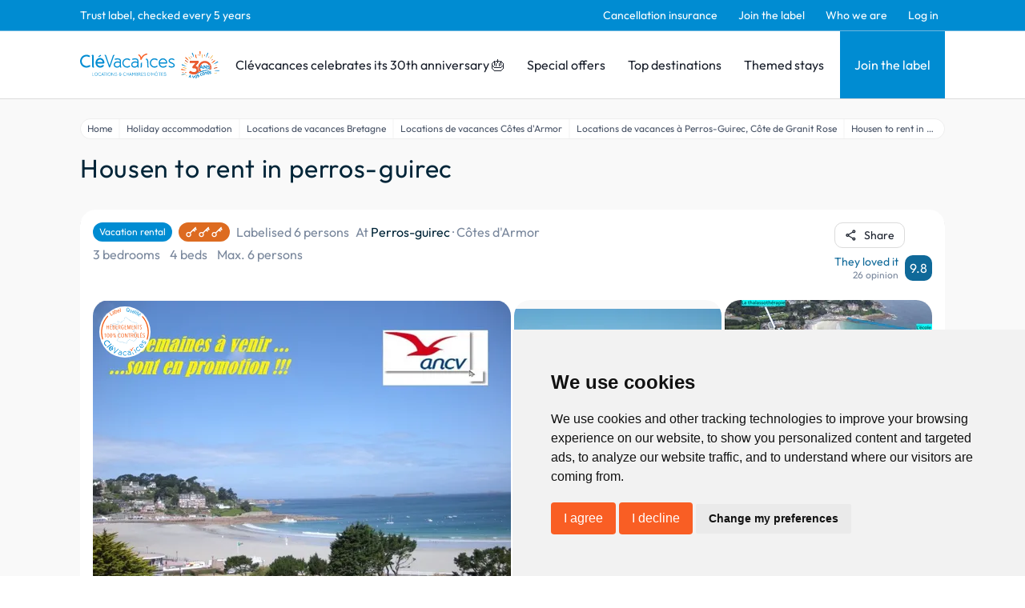

--- FILE ---
content_type: text/html; charset=utf-8
request_url: https://www.clevacances.com/en/hebergement/28429-housen-to-rent-in-perros-guirec
body_size: 138581
content:
<!DOCTYPE html><html lang="en"><head><meta charSet="utf-8"/><meta name="viewport" content="width=device-width"/><meta name="description" content="Clévacances: vacation rentals and bed and breakfasts, guest rooms, gites, vacation homes &amp; villas throughout France. Book with Clévacances."/><meta property="og:description" content="Clévacances: vacation rentals and bed and breakfasts, guest rooms, gites, vacation homes &amp; villas throughout France. Book with Clévacances."/><meta name="twitter:description" content="Clévacances: vacation rentals and bed and breakfasts, guest rooms, gites, vacation homes &amp; villas throughout France. Book with Clévacances."/><script type="application/ld+json">{"@context":"https://schema.org","@type":"Hotel","name":"Housen to rent in perros-guirec - Vacation rental Perros-guirec, Côtes d'Armor","address":{"@type":"PostalAddress","contactType":"Customer service","addressLocality":"Perros-guirec","addressRegion":"Côtes d'Armor","postalCode":"22700","addressCountry":"FR"},"url":"/hebergement/28429-housen-to-rent-in-perros-guirec","aggregateRating":{"@type":"AggregateRating","ratingValue":9.8,"bestRating":10,"worstRating":1,"reviewCount":26},"amenityFeature":[],"photo":{"@type":"ImageObject","contentUrl":"https://admin.clevacances.com/api/resize/rooms-pictures/b9/6b/b96b691a-b60e-4f5f-ae6f-0d278f5b23fc.jpg?t=eyJ3aWR0aCI6MTIwMCwibW9kZSI6ImNyb3AiLCJjcm9wV2lkdGgiOjMwMDAsImNyb3BIZWlnaHQiOjIyNTAsIngiOjAsInkiOjB9"},"petsAllowed":true,"numberOfRooms":1}</script><title>Housen to rent in perros-guirec - Vacation rental Perros-guirec, Côtes d&#x27;Armor - Clévacances</title><meta name="google-site-verification" content="p06-trX2ahzWp1lVhsE6PQ8jooK3yxVAt8D1U3D_8mU"/><meta property="og:title" content="Housen to rent in perros-guirec - Vacation rental Perros-guirec, Côtes d&#x27;Armor - Clévacances"/><meta name="twitter:card" content="summary"/><meta name="twitter:title" content="Housen to rent in perros-guirec - Vacation rental Perros-guirec, Côtes d&#x27;Armor - Clévacances"/><meta property="og:type" content="product"/><meta property="og:image" content="https://admin.clevacances.com/api/resize/rooms-pictures/b9/6b/b96b691a-b60e-4f5f-ae6f-0d278f5b23fc.jpg?t=eyJ3aWR0aCI6MTIwMCwibW9kZSI6ImNyb3AiLCJjcm9wV2lkdGgiOjMwMDAsImNyb3BIZWlnaHQiOjIyNTAsIngiOjAsInkiOjB9"/><meta name="twitter:image" content="https://admin.clevacances.com/api/resize/rooms-pictures/b9/6b/b96b691a-b60e-4f5f-ae6f-0d278f5b23fc.jpg?t=eyJ3aWR0aCI6MTIwMCwibW9kZSI6ImNyb3AiLCJjcm9wV2lkdGgiOjMwMDAsImNyb3BIZWlnaHQiOjIyNTAsIngiOjAsInkiOjB9"/><link rel="canonical" href="/en/hebergement/28429-housen-to-rent-in-perros-guirec"/><link rel="alternate" href="/fr/hebergement/28429-location-perros-guirec" hrefLang="fr"/><script type="application/ld+json">{"@context":"https://schema.org","@type":"BreadcrumbList","itemListElement":[{"@type":"ListItem","position":1,"name":"Home","item":"https://www.clevacances.com//"},{"@type":"ListItem","position":2,"name":"Holiday accommodation","item":"https://www.clevacances.com//recherche"},{"@type":"ListItem","position":3,"name":"Locations de vacances Bretagne","item":"https://www.clevacances.com//thematiques/992-locations-de-vacances-bretagne"},{"@type":"ListItem","position":4,"name":"Locations de vacances Côtes d'Armor","item":"https://www.clevacances.com//thematiques/1068-locations-de-vacances-cotes-darmor"},{"@type":"ListItem","position":5,"name":"Locations de vacances à Perros-Guirec, Côte de Granit Rose","item":"https://www.clevacances.com//thematiques/1349-locations-de-vacances-a-perros-guirec-cote-de-granit-rose"},{"@type":"ListItem","position":6,"name":"Housen to rent in perros-guirec","item":"https://www.clevacances.com/undefined"}]}</script><meta name="next-head-count" content="17"/><link rel="sitemap" type="application/xml" title="Sitemap" href="/sitemap-index.xml"/><link rel="icon" href="/favicon.svg" type="image/svg+xml"/><link rel="manifest" href="/manifest.json"/><link rel="preload" href="/_next/static/css/3c24f2ff3933656d.css" as="style"/><link rel="stylesheet" href="/_next/static/css/3c24f2ff3933656d.css" data-n-g=""/><noscript data-n-css=""></noscript><script defer="" nomodule="" src="/_next/static/chunks/polyfills-c67a75d1b6f99dc8.js"></script><script src="/_next/static/chunks/webpack-2055bdbd2636cd36.js" defer=""></script><script src="/_next/static/chunks/framework-da8f2f2aff8ee407.js" defer=""></script><script src="/_next/static/chunks/main-e11d3b8a9fa481b6.js" defer=""></script><script src="/_next/static/chunks/pages/_app-0c055f3168718716.js" defer=""></script><script src="/_next/static/chunks/8335-d007588ca92ce5bc.js" defer=""></script><script src="/_next/static/chunks/9588-d73821847014003b.js" defer=""></script><script src="/_next/static/chunks/6665-1b07c6cb3bc4387f.js" defer=""></script><script src="/_next/static/chunks/2144-6fa81a3195da7a18.js" defer=""></script><script src="/_next/static/chunks/9833-ca70e624e42d8ed4.js" defer=""></script><script src="/_next/static/chunks/pages/hebergement/%5BhotelSlug%5D-7f43ab3dce39b2b0.js" defer=""></script><script src="/_next/static/GGllPQTeM-HzLhiwGzz2a/_buildManifest.js" defer=""></script><script src="/_next/static/GGllPQTeM-HzLhiwGzz2a/_ssgManifest.js" defer=""></script></head><body><div id="__next" data-reactroot=""><style data-emotion="css-global 19la6za">:host,:root,[data-theme]{--chakra-ring-inset:var(--chakra-empty,/*!*/ /*!*/);--chakra-ring-offset-width:0px;--chakra-ring-offset-color:#fff;--chakra-ring-color:rgba(66, 153, 225, 0.6);--chakra-ring-offset-shadow:0 0 #0000;--chakra-ring-shadow:0 0 #0000;--chakra-space-x-reverse:0;--chakra-space-y-reverse:0;--chakra-colors-transparent:transparent;--chakra-colors-current:currentColor;--chakra-colors-black:#000000;--chakra-colors-white:#FFFFFF;--chakra-colors-whiteAlpha-50:rgba(255, 255, 255, 0.04);--chakra-colors-whiteAlpha-100:rgba(255, 255, 255, 0.06);--chakra-colors-whiteAlpha-200:rgba(255, 255, 255, 0.08);--chakra-colors-whiteAlpha-300:rgba(255, 255, 255, 0.16);--chakra-colors-whiteAlpha-400:rgba(255, 255, 255, 0.24);--chakra-colors-whiteAlpha-500:rgba(255, 255, 255, 0.36);--chakra-colors-whiteAlpha-600:rgba(255, 255, 255, 0.48);--chakra-colors-whiteAlpha-700:rgba(255, 255, 255, 0.64);--chakra-colors-whiteAlpha-800:rgba(255, 255, 255, 0.80);--chakra-colors-whiteAlpha-900:rgba(255, 255, 255, 0.92);--chakra-colors-blackAlpha-50:rgba(0, 0, 0, 0.04);--chakra-colors-blackAlpha-100:rgba(0, 0, 0, 0.06);--chakra-colors-blackAlpha-200:rgba(0, 0, 0, 0.08);--chakra-colors-blackAlpha-300:rgba(0, 0, 0, 0.16);--chakra-colors-blackAlpha-400:rgba(0, 0, 0, 0.24);--chakra-colors-blackAlpha-500:rgba(0, 0, 0, 0.36);--chakra-colors-blackAlpha-600:rgba(0, 0, 0, 0.48);--chakra-colors-blackAlpha-700:rgba(0, 0, 0, 0.64);--chakra-colors-blackAlpha-800:rgba(0, 0, 0, 0.80);--chakra-colors-blackAlpha-900:rgba(0, 0, 0, 0.92);--chakra-colors-gray-50:#FCFCFC;--chakra-colors-gray-100:#F9F9F9;--chakra-colors-gray-200:#DBDBDB;--chakra-colors-gray-300:#CBD7DA;--chakra-colors-gray-400:#A0AEC0;--chakra-colors-gray-500:#79879C;--chakra-colors-gray-600:#4A5568;--chakra-colors-gray-700:#2D3748;--chakra-colors-gray-800:#1A202C;--chakra-colors-gray-900:#171923;--chakra-colors-red-50:#FFF5F5;--chakra-colors-red-100:#FED7D7;--chakra-colors-red-200:#FEB2B2;--chakra-colors-red-300:#FC8181;--chakra-colors-red-400:#F56565;--chakra-colors-red-500:#E53E3E;--chakra-colors-red-600:#C53030;--chakra-colors-red-700:#9B2C2C;--chakra-colors-red-800:#822727;--chakra-colors-red-900:#63171B;--chakra-colors-orange-50:#FFFAF0;--chakra-colors-orange-100:#FEEBC8;--chakra-colors-orange-200:#FBD38D;--chakra-colors-orange-300:#F6AD55;--chakra-colors-orange-400:#ED8936;--chakra-colors-orange-500:#DD6B20;--chakra-colors-orange-600:#C05621;--chakra-colors-orange-700:#9C4221;--chakra-colors-orange-800:#7B341E;--chakra-colors-orange-900:#652B19;--chakra-colors-yellow-50:#FFFFF0;--chakra-colors-yellow-100:#FEFCBF;--chakra-colors-yellow-200:#FAF089;--chakra-colors-yellow-300:#F6E05E;--chakra-colors-yellow-400:#ECC94B;--chakra-colors-yellow-500:#D69E2E;--chakra-colors-yellow-600:#B7791F;--chakra-colors-yellow-700:#975A16;--chakra-colors-yellow-800:#744210;--chakra-colors-yellow-900:#5F370E;--chakra-colors-green-50:#F0FFF4;--chakra-colors-green-100:#C6F6D5;--chakra-colors-green-200:#9AE6B4;--chakra-colors-green-300:#68D391;--chakra-colors-green-400:#48BB78;--chakra-colors-green-500:#38A169;--chakra-colors-green-600:#2F855A;--chakra-colors-green-700:#276749;--chakra-colors-green-800:#22543D;--chakra-colors-green-900:#1C4532;--chakra-colors-teal-50:#E6FFFA;--chakra-colors-teal-100:#B2F5EA;--chakra-colors-teal-200:#81E6D9;--chakra-colors-teal-300:#4FD1C5;--chakra-colors-teal-400:#38B2AC;--chakra-colors-teal-500:#319795;--chakra-colors-teal-600:#2C7A7B;--chakra-colors-teal-700:#285E61;--chakra-colors-teal-800:#234E52;--chakra-colors-teal-900:#1D4044;--chakra-colors-blue-50:#ebf8ff;--chakra-colors-blue-100:#bee3f8;--chakra-colors-blue-200:#90cdf4;--chakra-colors-blue-300:#63b3ed;--chakra-colors-blue-400:#4299e1;--chakra-colors-blue-500:#3182ce;--chakra-colors-blue-600:#2b6cb0;--chakra-colors-blue-700:#2c5282;--chakra-colors-blue-800:#2a4365;--chakra-colors-blue-900:#1A365D;--chakra-colors-cyan-50:#EDFDFD;--chakra-colors-cyan-100:#C4F1F9;--chakra-colors-cyan-200:#9DECF9;--chakra-colors-cyan-300:#76E4F7;--chakra-colors-cyan-400:#0BC5EA;--chakra-colors-cyan-500:#00B5D8;--chakra-colors-cyan-600:#00A3C4;--chakra-colors-cyan-700:#0987A0;--chakra-colors-cyan-800:#086F83;--chakra-colors-cyan-900:#065666;--chakra-colors-purple-50:#FAF5FF;--chakra-colors-purple-100:#E9D8FD;--chakra-colors-purple-200:#D6BCFA;--chakra-colors-purple-300:#B794F4;--chakra-colors-purple-400:#9F7AEA;--chakra-colors-purple-500:#805AD5;--chakra-colors-purple-600:#6B46C1;--chakra-colors-purple-700:#553C9A;--chakra-colors-purple-800:#44337A;--chakra-colors-purple-900:#322659;--chakra-colors-pink-50:#FFF5F7;--chakra-colors-pink-100:#FED7E2;--chakra-colors-pink-200:#FBB6CE;--chakra-colors-pink-300:#F687B3;--chakra-colors-pink-400:#ED64A6;--chakra-colors-pink-500:#D53F8C;--chakra-colors-pink-600:#B83280;--chakra-colors-pink-700:#97266D;--chakra-colors-pink-800:#702459;--chakra-colors-pink-900:#521B41;--chakra-colors-linkedin-50:#E8F4F9;--chakra-colors-linkedin-100:#CFEDFB;--chakra-colors-linkedin-200:#9BDAF3;--chakra-colors-linkedin-300:#68C7EC;--chakra-colors-linkedin-400:#34B3E4;--chakra-colors-linkedin-500:#00A0DC;--chakra-colors-linkedin-600:#008CC9;--chakra-colors-linkedin-700:#0077B5;--chakra-colors-linkedin-800:#005E93;--chakra-colors-linkedin-900:#004471;--chakra-colors-facebook-50:#E8F4F9;--chakra-colors-facebook-100:#D9DEE9;--chakra-colors-facebook-200:#B7C2DA;--chakra-colors-facebook-300:#6482C0;--chakra-colors-facebook-400:#4267B2;--chakra-colors-facebook-500:#385898;--chakra-colors-facebook-600:#314E89;--chakra-colors-facebook-700:#29487D;--chakra-colors-facebook-800:#223B67;--chakra-colors-facebook-900:#1E355B;--chakra-colors-messenger-50:#D0E6FF;--chakra-colors-messenger-100:#B9DAFF;--chakra-colors-messenger-200:#A2CDFF;--chakra-colors-messenger-300:#7AB8FF;--chakra-colors-messenger-400:#2E90FF;--chakra-colors-messenger-500:#0078FF;--chakra-colors-messenger-600:#0063D1;--chakra-colors-messenger-700:#0052AC;--chakra-colors-messenger-800:#003C7E;--chakra-colors-messenger-900:#002C5C;--chakra-colors-whatsapp-50:#dffeec;--chakra-colors-whatsapp-100:#b9f5d0;--chakra-colors-whatsapp-200:#90edb3;--chakra-colors-whatsapp-300:#65e495;--chakra-colors-whatsapp-400:#3cdd78;--chakra-colors-whatsapp-500:#22c35e;--chakra-colors-whatsapp-600:#179848;--chakra-colors-whatsapp-700:#0c6c33;--chakra-colors-whatsapp-800:#01421c;--chakra-colors-whatsapp-900:#001803;--chakra-colors-twitter-50:#E5F4FD;--chakra-colors-twitter-100:#C8E9FB;--chakra-colors-twitter-200:#A8DCFA;--chakra-colors-twitter-300:#83CDF7;--chakra-colors-twitter-400:#57BBF5;--chakra-colors-twitter-500:#1DA1F2;--chakra-colors-twitter-600:#1A94DA;--chakra-colors-twitter-700:#1681BF;--chakra-colors-twitter-800:#136B9E;--chakra-colors-twitter-900:#0D4D71;--chakra-colors-telegram-50:#E3F2F9;--chakra-colors-telegram-100:#C5E4F3;--chakra-colors-telegram-200:#A2D4EC;--chakra-colors-telegram-300:#7AC1E4;--chakra-colors-telegram-400:#47A9DA;--chakra-colors-telegram-500:#0088CC;--chakra-colors-telegram-600:#007AB8;--chakra-colors-telegram-700:#006BA1;--chakra-colors-telegram-800:#005885;--chakra-colors-telegram-900:#003F5E;--chakra-colors-brandPrimary-50:#E5F2F9;--chakra-colors-brandPrimary-100:#C7E8F9;--chakra-colors-brandPrimary-200:#95CCEA;--chakra-colors-brandPrimary-300:#6DB6DE;--chakra-colors-brandPrimary-400:#008BD5;--chakra-colors-brandPrimary-500:#008CD2;--chakra-colors-brandPrimary-600:#0F6999;--chakra-colors-brandPrimary-700:#124B69;--chakra-colors-brandPrimary-800:#052D42;--chakra-colors-brandPrimary-900:#00121C;--chakra-colors-brandSecondary-50:#F9EBE5;--chakra-colors-brandSecondary-100:#F9D6C7;--chakra-colors-brandSecondary-200:#F4A588;--chakra-colors-brandSecondary-300:#F28A5E;--chakra-colors-brandSecondary-400:#EA7246;--chakra-colors-brandSecondary-500:#F95E24;--chakra-colors-brandSecondary-600:#E24D16;--chakra-colors-brandSecondary-700:#A2350E;--chakra-colors-brandSecondary-800:#752508;--chakra-colors-brandSecondary-900:#461300;--chakra-borders-none:0;--chakra-borders-1px:1px solid;--chakra-borders-2px:2px solid;--chakra-borders-4px:4px solid;--chakra-borders-8px:8px solid;--chakra-fonts-heading:Outfit;--chakra-fonts-body:Outfit;--chakra-fonts-mono:SFMono-Regular,Menlo,Monaco,Consolas,"Liberation Mono","Courier New",monospace;--chakra-fontSizes-xs:0.75rem;--chakra-fontSizes-sm:0.875rem;--chakra-fontSizes-md:1rem;--chakra-fontSizes-lg:1.125rem;--chakra-fontSizes-xl:1.25rem;--chakra-fontSizes-2xl:1.5rem;--chakra-fontSizes-3xl:1.875rem;--chakra-fontSizes-4xl:2.25rem;--chakra-fontSizes-5xl:3rem;--chakra-fontSizes-6xl:3.75rem;--chakra-fontSizes-7xl:4.5rem;--chakra-fontSizes-8xl:6rem;--chakra-fontSizes-9xl:8rem;--chakra-fontWeights-hairline:100;--chakra-fontWeights-thin:200;--chakra-fontWeights-light:300;--chakra-fontWeights-normal:400;--chakra-fontWeights-medium:500;--chakra-fontWeights-semibold:600;--chakra-fontWeights-bold:700;--chakra-fontWeights-extrabold:800;--chakra-fontWeights-black:900;--chakra-letterSpacings-tighter:-0.05em;--chakra-letterSpacings-tight:-0.025em;--chakra-letterSpacings-normal:0;--chakra-letterSpacings-wide:0.025em;--chakra-letterSpacings-wider:0.05em;--chakra-letterSpacings-widest:0.1em;--chakra-lineHeights-3:.75rem;--chakra-lineHeights-4:1rem;--chakra-lineHeights-5:1.25rem;--chakra-lineHeights-6:1.5rem;--chakra-lineHeights-7:1.75rem;--chakra-lineHeights-8:2rem;--chakra-lineHeights-9:2.25rem;--chakra-lineHeights-10:2.5rem;--chakra-lineHeights-normal:normal;--chakra-lineHeights-none:1;--chakra-lineHeights-shorter:1.25;--chakra-lineHeights-short:1.375;--chakra-lineHeights-base:1.5;--chakra-lineHeights-tall:1.625;--chakra-lineHeights-taller:2;--chakra-radii-none:0;--chakra-radii-sm:0.125rem;--chakra-radii-base:0.25rem;--chakra-radii-md:0.375rem;--chakra-radii-lg:0.5rem;--chakra-radii-xl:0.75rem;--chakra-radii-2xl:1rem;--chakra-radii-3xl:1.5rem;--chakra-radii-full:9999px;--chakra-space-1:0.25rem;--chakra-space-2:0.5rem;--chakra-space-3:0.75rem;--chakra-space-4:1rem;--chakra-space-5:1.25rem;--chakra-space-6:1.5rem;--chakra-space-7:1.75rem;--chakra-space-8:2rem;--chakra-space-9:2.25rem;--chakra-space-10:2.5rem;--chakra-space-12:3rem;--chakra-space-14:3.5rem;--chakra-space-16:4rem;--chakra-space-20:5rem;--chakra-space-24:6rem;--chakra-space-28:7rem;--chakra-space-32:8rem;--chakra-space-36:9rem;--chakra-space-40:10rem;--chakra-space-44:11rem;--chakra-space-48:12rem;--chakra-space-52:13rem;--chakra-space-56:14rem;--chakra-space-60:15rem;--chakra-space-64:16rem;--chakra-space-72:18rem;--chakra-space-80:20rem;--chakra-space-96:24rem;--chakra-space-px:1px;--chakra-space-0-5:0.125rem;--chakra-space-1-5:0.375rem;--chakra-space-2-5:0.625rem;--chakra-space-3-5:0.875rem;--chakra-shadows-xs:0 0 0 1px rgba(0, 0, 0, 0.05);--chakra-shadows-sm:0 1px 2px 0 rgba(0, 0, 0, 0.05);--chakra-shadows-base:0 1px 3px 0 rgba(0, 0, 0, 0.1),0 1px 2px 0 rgba(0, 0, 0, 0.06);--chakra-shadows-md:0 4px 6px -1px rgba(0, 0, 0, 0.1),0 2px 4px -1px rgba(0, 0, 0, 0.06);--chakra-shadows-lg:0 10px 15px -3px rgba(0, 0, 0, 0.1),0 4px 6px -2px rgba(0, 0, 0, 0.05);--chakra-shadows-xl:0 20px 25px -5px rgba(0, 0, 0, 0.1),0 10px 10px -5px rgba(0, 0, 0, 0.04);--chakra-shadows-2xl:0 25px 50px -12px rgba(0, 0, 0, 0.25);--chakra-shadows-outline:0 0 0 3px var(--chakra-colors-brandPrimary-500);--chakra-shadows-inner:inset 0 2px 4px 0 rgba(0,0,0,0.06);--chakra-shadows-none:none;--chakra-shadows-dark-lg:rgba(0, 0, 0, 0.1) 0px 0px 0px 1px,rgba(0, 0, 0, 0.2) 0px 5px 10px,rgba(0, 0, 0, 0.4) 0px 15px 40px;--chakra-sizes-1:0.25rem;--chakra-sizes-2:0.5rem;--chakra-sizes-3:0.75rem;--chakra-sizes-4:1rem;--chakra-sizes-5:1.25rem;--chakra-sizes-6:1.5rem;--chakra-sizes-7:1.75rem;--chakra-sizes-8:2rem;--chakra-sizes-9:2.25rem;--chakra-sizes-10:2.5rem;--chakra-sizes-12:3rem;--chakra-sizes-14:3.5rem;--chakra-sizes-16:4rem;--chakra-sizes-20:5rem;--chakra-sizes-24:6rem;--chakra-sizes-28:7rem;--chakra-sizes-32:8rem;--chakra-sizes-36:9rem;--chakra-sizes-40:10rem;--chakra-sizes-44:11rem;--chakra-sizes-48:12rem;--chakra-sizes-52:13rem;--chakra-sizes-56:14rem;--chakra-sizes-60:15rem;--chakra-sizes-64:16rem;--chakra-sizes-72:18rem;--chakra-sizes-80:20rem;--chakra-sizes-96:24rem;--chakra-sizes-px:1px;--chakra-sizes-0-5:0.125rem;--chakra-sizes-1-5:0.375rem;--chakra-sizes-2-5:0.625rem;--chakra-sizes-3-5:0.875rem;--chakra-sizes-max:max-content;--chakra-sizes-min:min-content;--chakra-sizes-full:100%;--chakra-sizes-3xs:14rem;--chakra-sizes-2xs:16rem;--chakra-sizes-xs:20rem;--chakra-sizes-sm:24rem;--chakra-sizes-md:28rem;--chakra-sizes-lg:32rem;--chakra-sizes-xl:36rem;--chakra-sizes-2xl:42rem;--chakra-sizes-3xl:48rem;--chakra-sizes-4xl:56rem;--chakra-sizes-5xl:64rem;--chakra-sizes-6xl:72rem;--chakra-sizes-7xl:80rem;--chakra-sizes-8xl:90rem;--chakra-sizes-container-sm:640px;--chakra-sizes-container-md:768px;--chakra-sizes-container-lg:1024px;--chakra-sizes-container-xl:1280px;--chakra-zIndices-hide:-1;--chakra-zIndices-auto:auto;--chakra-zIndices-base:0;--chakra-zIndices-docked:10;--chakra-zIndices-dropdown:1000;--chakra-zIndices-sticky:1100;--chakra-zIndices-banner:1200;--chakra-zIndices-overlay:1300;--chakra-zIndices-modal:1400;--chakra-zIndices-popover:1500;--chakra-zIndices-skipLink:1600;--chakra-zIndices-toast:1700;--chakra-zIndices-tooltip:1800;--chakra-transition-property-common:background-color,border-color,color,fill,stroke,opacity,box-shadow,transform;--chakra-transition-property-colors:background-color,border-color,color,fill,stroke;--chakra-transition-property-dimensions:width,height;--chakra-transition-property-position:left,right,top,bottom;--chakra-transition-property-background:background-color,background-image,background-position;--chakra-transition-easing-ease-in:cubic-bezier(0.4, 0, 1, 1);--chakra-transition-easing-ease-out:cubic-bezier(0, 0, 0.2, 1);--chakra-transition-easing-ease-in-out:cubic-bezier(0.4, 0, 0.2, 1);--chakra-transition-duration-ultra-fast:50ms;--chakra-transition-duration-faster:100ms;--chakra-transition-duration-fast:150ms;--chakra-transition-duration-normal:200ms;--chakra-transition-duration-slow:300ms;--chakra-transition-duration-slower:400ms;--chakra-transition-duration-ultra-slow:500ms;--chakra-blur-none:0;--chakra-blur-sm:4px;--chakra-blur-base:8px;--chakra-blur-md:12px;--chakra-blur-lg:16px;--chakra-blur-xl:24px;--chakra-blur-2xl:40px;--chakra-blur-3xl:64px;}</style><style data-emotion="css-global 1jqlf9g">html{line-height:1.5;-webkit-text-size-adjust:100%;font-family:system-ui,sans-serif;-webkit-font-smoothing:antialiased;text-rendering:optimizeLegibility;-moz-osx-font-smoothing:grayscale;touch-action:manipulation;}body{position:relative;min-height:100%;font-feature-settings:'kern';}*,*::before,*::after{border-width:0;border-style:solid;box-sizing:border-box;}main{display:block;}hr{border-top-width:1px;box-sizing:content-box;height:0;overflow:visible;}pre,code,kbd,samp{font-family:SFMono-Regular,Menlo,Monaco,Consolas,monospace;font-size:1em;}a{background-color:transparent;color:inherit;-webkit-text-decoration:inherit;text-decoration:inherit;}abbr[title]{border-bottom:none;-webkit-text-decoration:underline;text-decoration:underline;-webkit-text-decoration:underline dotted;-webkit-text-decoration:underline dotted;text-decoration:underline dotted;}b,strong{font-weight:bold;}small{font-size:80%;}sub,sup{font-size:75%;line-height:0;position:relative;vertical-align:baseline;}sub{bottom:-0.25em;}sup{top:-0.5em;}img{border-style:none;}button,input,optgroup,select,textarea{font-family:inherit;font-size:100%;line-height:1.15;margin:0;}button,input{overflow:visible;}button,select{text-transform:none;}button::-moz-focus-inner,[type="button"]::-moz-focus-inner,[type="reset"]::-moz-focus-inner,[type="submit"]::-moz-focus-inner{border-style:none;padding:0;}fieldset{padding:0.35em 0.75em 0.625em;}legend{box-sizing:border-box;color:inherit;display:table;max-width:100%;padding:0;white-space:normal;}progress{vertical-align:baseline;}textarea{overflow:auto;}[type="checkbox"],[type="radio"]{box-sizing:border-box;padding:0;}[type="number"]::-webkit-inner-spin-button,[type="number"]::-webkit-outer-spin-button{-webkit-appearance:none!important;}input[type="number"]{-moz-appearance:textfield;}[type="search"]{-webkit-appearance:textfield;outline-offset:-2px;}[type="search"]::-webkit-search-decoration{-webkit-appearance:none!important;}::-webkit-file-upload-button{-webkit-appearance:button;font:inherit;}details{display:block;}summary{display:-webkit-box;display:-webkit-list-item;display:-ms-list-itembox;display:list-item;}template{display:none;}[hidden]{display:none!important;}body,blockquote,dl,dd,h1,h2,h3,h4,h5,h6,hr,figure,p,pre{margin:0;}button{background:transparent;padding:0;}fieldset{margin:0;padding:0;}ol,ul{margin:0;padding:0;}textarea{resize:vertical;}button,[role="button"]{cursor:pointer;}button::-moz-focus-inner{border:0!important;}table{border-collapse:collapse;}h1,h2,h3,h4,h5,h6{font-size:inherit;font-weight:inherit;}button,input,optgroup,select,textarea{padding:0;line-height:inherit;color:inherit;}img,svg,video,canvas,audio,iframe,embed,object{display:block;}img,video{max-width:100%;height:auto;}[data-js-focus-visible] :focus:not([data-focus-visible-added]){outline:none;box-shadow:none;}select::-ms-expand{display:none;}</style><style data-emotion="css-global 4aebd">body{font-family:var(--chakra-fonts-body);color:var(--chakra-colors-gray-800);background:var(--chakra-colors-white);transition-property:background-color;transition-duration:var(--chakra-transition-duration-normal);line-height:var(--chakra-lineHeights-base);overflow-y:scroll;}*::-webkit-input-placeholder{color:var(--chakra-colors-gray-400);}*::-moz-placeholder{color:var(--chakra-colors-gray-400);}*:-ms-input-placeholder{color:var(--chakra-colors-gray-400);}*::placeholder{color:var(--chakra-colors-gray-400);}*,*::before,::after{border-color:var(--chakra-colors-gray-200);word-wrap:break-word;}div[data-live-announcer]{max-width:100dvw;}.renderer h1{color:#002538;font-family:'Outfit',sans-serif;font-size:1.875rem;font-weight:400;line-height:2.3625rem;}@media screen and (min-width: 62em){.renderer h1{font-size:2.5rem;line-height:3.15rem;}}.renderer h2{color:#002538;font-family:'Outfit',sans-serif;font-size:1.625rem;font-weight:400;line-height:2.0475rem;letter-spacing:0.04rem;}@media screen and (min-width: 62em){.renderer h2{font-size:2rem;line-height:2.52rem;}}.renderer h3{color:#002538;font-family:'Outfit',sans-serif;font-size:1.75rem;font-weight:300;line-height:2.205rem;letter-spacing:0.02em;}.renderer h4{color:#002538;font-family:'Outfit',sans-serif;font-size:1.25rem;font-weight:400;line-height:1.575rem;letter-spacing:0.02em;}.renderer h5{color:#002538;font-family:'Outfit',sans-serif;font-size:1.125rem;font-weight:400;}.renderer h6{color:#002538;font-family:'Outfit',sans-serif;font-size:1rem;font-weight:400;}.renderer p,.renderer .paragraph,.renderer ul{color:#002538;font-family:'Outfit',sans-serif;font-size:1rem;font-weight:400;margin-top:0.875rem;}.renderer p:first-child,.renderer .paragraph:first-child,.renderer ul:first-child{margin-top:0px;}.renderer ul{margin-left:1.5rem;}.renderer ol{margin-left:1.5rem;}.renderer p a{color:#008CD2;-webkit-text-decoration:none;text-decoration:none;}.renderer p a:hover{-webkit-text-decoration:underline;text-decoration:underline;}#termsfeed-com---nb .cc-nb-okagree,#termsfeed-com---nb .cc-nb-reject{background-color:#F95E24;color:#fff;border-radius:0.25rem;padding:0.5rem 1rem;font-size:1rem;font-weight:400;cursor:pointer;-webkit-transition:background-color 0.2s;transition:background-color 0.2s;}#termsfeed-com---nb .cc-nb-okagree:hover,#termsfeed-com---nb .cc-nb-reject:hover{background-color:#F95E24;}.grecaptcha-badge{visibility:hidden;}</style><style data-emotion="css nwyne3">.css-nwyne3{display:-webkit-box;display:-webkit-flex;display:-ms-flexbox;display:flex;-webkit-box-pack:stretch;-ms-flex-pack:stretch;-webkit-justify-content:stretch;justify-content:stretch;-webkit-flex-direction:column;-ms-flex-direction:column;flex-direction:column;min-height:100vh;}</style><div class="css-nwyne3"><style data-emotion="css fla425">.css-fla425{position:-webkit-sticky;position:sticky;top:0px;-webkit-flex-shrink:0;-ms-flex-negative:0;flex-shrink:0;z-index:2;}</style><div class="css-fla425"><style data-emotion="css efauho">.css-efauho{display:none;background-color:var(--chakra-colors-brandPrimary-500);border-bottom-width:1px;border-color:var(--chakra-colors-brandPrimary-300);-webkit-padding-start:1rem;padding-inline-start:1rem;-webkit-padding-end:1rem;padding-inline-end:1rem;}@media screen and (min-width: 62em){.css-efauho{display:block;}}</style><div class="css-efauho"><style data-emotion="css 1vawlll">.css-1vawlll{max-width:1080px;height:var(--chakra-sizes-full);-webkit-margin-start:auto;margin-inline-start:auto;-webkit-margin-end:auto;margin-inline-end:auto;}</style><div class="css-1vawlll"><style data-emotion="css ejdiwr">.css-ejdiwr{display:-webkit-box;display:-webkit-flex;display:-ms-flexbox;display:flex;-webkit-align-items:center;-webkit-box-align:center;-ms-flex-align:center;align-items:center;-webkit-flex-direction:row;-ms-flex-direction:row;flex-direction:row;}.css-ejdiwr>*:not(style)~*:not(style){margin-top:0px;-webkit-margin-end:0px;margin-inline-end:0px;margin-bottom:0px;-webkit-margin-start:1rem;margin-inline-start:1rem;}</style><div class="chakra-stack css-ejdiwr"><style data-emotion="css 1t031pc">.css-1t031pc{color:#FFFFFF;font-size:0.875rem;font-weight:400;line-height:var(--chakra-lineHeights-normal);-webkit-box-flex:1;-webkit-flex-grow:1;-ms-flex-positive:1;flex-grow:1;}</style><p class="chakra-text css-1t031pc">Trust label, checked every 5 years</p><style data-emotion="css d2kpzb">.css-d2kpzb{display:-webkit-box;display:-webkit-flex;display:-ms-flexbox;display:flex;-webkit-align-items:center;-webkit-box-align:center;-ms-flex-align:center;align-items:center;-webkit-flex-direction:row;-ms-flex-direction:row;flex-direction:row;}.css-d2kpzb>*:not(style)~*:not(style){margin-top:0px;-webkit-margin-end:0px;margin-inline-end:0px;margin-bottom:0px;-webkit-margin-start:0.625rem;margin-inline-start:0.625rem;}</style><div class="chakra-stack css-d2kpzb"><a style="display:inline" href="https://assurance.clevacances.com/"><style data-emotion="css j02ne8">.css-j02ne8{white-space:nowrap;padding-top:0.625rem;padding-bottom:0.625rem;-webkit-padding-start:0.5rem;padding-inline-start:0.5rem;-webkit-padding-end:0.5rem;padding-inline-end:0.5rem;color:#fff;}.css-j02ne8:hover,.css-j02ne8[data-hover]{-webkit-text-decoration:underline;text-decoration:underline;}</style><div target="_blank" class="css-j02ne8"><style data-emotion="css 10eg8uq">.css-10eg8uq{color:#FFFFFF;font-size:0.875rem;font-weight:400;line-height:var(--chakra-lineHeights-normal);}</style><p class="chakra-text css-10eg8uq">Cancellation insurance</p></div></a><a style="display:inline" href="/en/pages/26-join-the-label"><div class="css-j02ne8"><p class="chakra-text css-10eg8uq">Join the label</p></div></a><a style="display:inline" href="/en/pages/4-who%20we%20are"><div class="css-j02ne8"><p class="chakra-text css-10eg8uq">Who we are</p></div></a><style data-emotion="css zmpfhm">.css-zmpfhm{transition-property:var(--chakra-transition-property-common);transition-duration:var(--chakra-transition-duration-fast);transition-timing-function:var(--chakra-transition-easing-ease-out);cursor:pointer;-webkit-text-decoration:none;text-decoration:none;outline:2px solid transparent;outline-offset:2px;color:#fff;padding-top:0.625rem;padding-bottom:0.625rem;-webkit-padding-start:0.5rem;padding-inline-start:0.5rem;-webkit-padding-end:0.5rem;padding-inline-end:0.5rem;}.css-zmpfhm:hover,.css-zmpfhm[data-hover]{-webkit-text-decoration:underline;text-decoration:underline;}.css-zmpfhm:focus,.css-zmpfhm[data-focus]{box-shadow:var(--chakra-shadows-outline);}</style><a class="chakra-link css-zmpfhm" href="/en/signin"><style data-emotion="css gmuwbf">.css-gmuwbf{display:-webkit-box;display:-webkit-flex;display:-ms-flexbox;display:flex;-webkit-align-items:center;-webkit-box-align:center;-ms-flex-align:center;align-items:center;-webkit-box-pack:center;-ms-flex-pack:center;-webkit-justify-content:center;justify-content:center;}</style><div class="css-gmuwbf"><span class="chakra-text css-10eg8uq">Log in</span></div></a></div></div></div></div><style data-emotion="css 325duh">.css-325duh{display:none;background-color:#fff;border-bottom-width:1px;border-bottom-color:var(--chakra-colors-gray-200);}@media screen and (min-width: 62em){.css-325duh{display:block;}}</style><div class="css-325duh"><style data-emotion="css 1ip3w4h">.css-1ip3w4h{max-width:calc(1080px + 2rem);height:var(--chakra-sizes-full);-webkit-margin-start:auto;margin-inline-start:auto;-webkit-margin-end:auto;margin-inline-end:auto;}</style><div class="css-1ip3w4h"><nav><style data-emotion="css p9fh63">.css-p9fh63{display:-webkit-box;display:-webkit-flex;display:-ms-flexbox;display:flex;-webkit-align-items:center;-webkit-box-align:center;-ms-flex-align:center;align-items:center;max-width:calc(1080px + 1rem);}</style><div class="css-p9fh63"><style data-emotion="css i9gxme">.css-i9gxme{-webkit-box-flex:1;-webkit-flex-grow:1;-ms-flex-positive:1;flex-grow:1;}</style><div class="css-i9gxme"><style data-emotion="css 1f5hhw8">.css-1f5hhw8{display:-webkit-box;display:-webkit-flex;display:-ms-flexbox;display:flex;-webkit-box-pack:center;-ms-flex-pack:center;-webkit-justify-content:center;justify-content:center;padding-left:1rem;}@media screen and (min-width: 62em){.css-1f5hhw8{-webkit-box-pack:start;-ms-flex-pack:start;-webkit-justify-content:flex-start;justify-content:flex-start;}}</style><div class="css-1f5hhw8"><a style="display:inline" href="/en"><style data-emotion="css 1okd3ov">.css-1okd3ov{opacity:1;-webkit-transition:opacity 0.25s;transition:opacity 0.25s;width:14.5rem;padding-top:1rem;padding-bottom:1rem;}</style><img alt="Clévacances" src="/logo-30.svg" loading="lazy" class="chakra-image css-1okd3ov"/></a></div></div><style data-emotion="css per4b">.css-per4b{display:none;-webkit-align-items:center;-webkit-box-align:center;-ms-flex-align:center;align-items:center;-webkit-flex-direction:row;-ms-flex-direction:row;flex-direction:row;margin-left:0.75rem;}.css-per4b>*:not(style)~*:not(style){margin-top:0px;-webkit-margin-end:0px;margin-inline-end:0px;margin-bottom:0px;-webkit-margin-start:0.75rem;margin-inline-start:0.75rem;}@media screen and (min-width: 62em){.css-per4b{display:-webkit-box;display:-webkit-flex;display:-ms-flexbox;display:flex;}}</style><div class="chakra-stack css-per4b"><style data-emotion="css epvm6">.css-epvm6{white-space:nowrap;}</style><a href="/en/pages/168-clevacances-fete-ses-30-ans" class="css-epvm6"><style data-emotion="css euzg79">.css-euzg79{padding-top:1.875rem;padding-bottom:1.875rem;-webkit-padding-start:0.5rem;padding-inline-start:0.5rem;-webkit-padding-end:0.5rem;padding-inline-end:0.5rem;}.css-euzg79:hover,.css-euzg79[data-hover]{-webkit-text-decoration:underline;text-decoration:underline;}</style><div class="css-euzg79">Clévacances celebrates its 30th anniversary 🎂</div></a><a href="/en/pages/100-special%20offers" class="css-epvm6"><div class="css-euzg79">Special offers</div></a><a href="/en/destinations" class="css-epvm6"><div class="css-euzg79">Top destinations</div></a><a href="/en/thematiques" class="css-epvm6"><div class="css-euzg79">Themed stays</div></a><a href="/en/pages/12-join-the-label" class="css-epvm6"><style data-emotion="css xa7h1j">.css-xa7h1j{padding-top:1.875rem;padding-bottom:1.875rem;-webkit-padding-start:1.125rem;padding-inline-start:1.125rem;-webkit-padding-end:1.125rem;padding-inline-end:1.125rem;color:#fff;background-color:var(--chakra-colors-brandPrimary-500);text-decoration-color:#fff;}.css-xa7h1j:hover,.css-xa7h1j[data-hover]{-webkit-text-decoration:underline;text-decoration:underline;}</style><div class="css-xa7h1j">Join the label</div></a></div></div></nav></div></div></div><style data-emotion="css 1rrjtt1">.css-1rrjtt1{display:-webkit-box;display:-webkit-flex;display:-ms-flexbox;display:flex;-webkit-box-pack:center;-ms-flex-pack:center;-webkit-justify-content:center;justify-content:center;background-color:#fff;border-bottom-width:1px;border-bottom-color:var(--chakra-colors-gray-200);padding-left:0px;}@media screen and (min-width: 62em){.css-1rrjtt1{display:none;-webkit-box-pack:start;-ms-flex-pack:start;-webkit-justify-content:flex-start;justify-content:flex-start;}}</style><div class="css-1rrjtt1"><a style="display:inline" href="/en"><style data-emotion="css 560eqn">.css-560eqn{padding-top:1rem;padding-bottom:1rem;}</style><div class="css-560eqn"><style data-emotion="css vhg48c">.css-vhg48c{position:relative;width:14.5rem;}.css-vhg48c>*:not(style){overflow:hidden;position:absolute;top:0px;right:0px;bottom:0px;left:0px;display:-webkit-box;display:-webkit-flex;display:-ms-flexbox;display:flex;-webkit-box-pack:center;-ms-flex-pack:center;-webkit-justify-content:center;justify-content:center;-webkit-align-items:center;-webkit-box-align:center;-ms-flex-align:center;align-items:center;width:100%;height:100%;}.css-vhg48c>img,.css-vhg48c>video{object-fit:cover;}.css-vhg48c::before{height:0px;content:"";display:block;padding-bottom:19.11111111111111%;}</style><div class="chakra-aspect-ratio css-vhg48c"><style data-emotion="css ektrd8">.css-ektrd8{opacity:1;-webkit-transition:opacity 0.25s;transition:opacity 0.25s;}</style><img alt="Clévacances" src="/logo-30.svg" loading="lazy" class="chakra-image css-ektrd8"/></div></div></a></div><style data-emotion="css aktu2p">.css-aktu2p{display:-webkit-box;display:-webkit-flex;display:-ms-flexbox;display:flex;-webkit-box-pack:stretch;-ms-flex-pack:stretch;-webkit-justify-content:stretch;justify-content:stretch;-webkit-box-flex:1;-webkit-flex-grow:1;-ms-flex-positive:1;flex-grow:1;background-color:var(--chakra-colors-gray-100);-webkit-flex-direction:column;-ms-flex-direction:column;flex-direction:column;min-height:100vh;}</style><div class="css-aktu2p"><style data-emotion="css 9zu5id">.css-9zu5id{display:-webkit-box;display:-webkit-flex;display:-ms-flexbox;display:flex;-webkit-flex-direction:column-reverse;-ms-flex-direction:column-reverse;flex-direction:column-reverse;--chakra-space-y-reverse:1;--chakra-divide-y-reverse:1;-webkit-box-pack:end;-ms-flex-pack:end;-webkit-justify-content:flex-end;justify-content:flex-end;-webkit-box-flex:1;-webkit-flex-grow:1;-ms-flex-positive:1;flex-grow:1;}</style><div class="css-9zu5id"><style data-emotion="css kkg1h1">.css-kkg1h1{display:-webkit-box;display:-webkit-flex;display:-ms-flexbox;display:flex;-webkit-box-flex:1;-webkit-flex-grow:1;-ms-flex-positive:1;flex-grow:1;-webkit-flex-shrink:0;-ms-flex-negative:0;flex-shrink:0;-webkit-flex-direction:column;-ms-flex-direction:column;flex-direction:column;}</style><div class="css-kkg1h1"><style data-emotion="css zitybv">.css-zitybv{margin-top:32px;margin-bottom:32px;}</style><div class="css-zitybv"><div class="css-1vawlll"><style data-emotion="css 18t92yn">.css-18t92yn{display:-webkit-box;display:-webkit-flex;display:-ms-flexbox;display:flex;-webkit-flex-direction:column;-ms-flex-direction:column;flex-direction:column;}.css-18t92yn>*:not(style)~*:not(style){margin-top:24px;-webkit-margin-end:0px;margin-inline-end:0px;margin-bottom:0px;-webkit-margin-start:0px;margin-inline-start:0px;}</style><div class="chakra-stack css-18t92yn"><style data-emotion="css 1aequa0">.css-1aequa0{background-color:#fff;border-radius:20px;box-shadow:0px 1px 0px 0px rgba(24, 40, 49, 0.25);max-width:100%;}</style><div class="css-1aequa0"><style data-emotion="css sr9kta">.css-sr9kta{display:-webkit-box;display:-webkit-flex;display:-ms-flexbox;display:flex;-webkit-flex-direction:column;-ms-flex-direction:column;flex-direction:column;padding-top:16px;padding-bottom:16px;}.css-sr9kta>*:not(style)~*:not(style){margin-top:24px;-webkit-margin-end:0px;margin-inline-end:0px;margin-bottom:0px;-webkit-margin-start:0px;margin-inline-start:0px;}</style><div class="chakra-stack css-sr9kta"><style data-emotion="css 176a8na">.css-176a8na{display:-webkit-box;display:-webkit-flex;display:-ms-flexbox;display:flex;-webkit-align-items:flex-start;-webkit-box-align:flex-start;-ms-flex-align:flex-start;align-items:flex-start;-webkit-flex-direction:row;-ms-flex-direction:row;flex-direction:row;-webkit-padding-start:16px;padding-inline-start:16px;-webkit-padding-end:16px;padding-inline-end:16px;}.css-176a8na>*:not(style)~*:not(style){margin-top:0px;-webkit-margin-end:0px;margin-inline-end:0px;margin-bottom:0px;-webkit-margin-start:0.5rem;margin-inline-start:0.5rem;}</style><div class="chakra-stack css-176a8na"><div class="css-i9gxme"><div class="chakra-wrap css-0"><style data-emotion="css 1m6ittd">.css-1m6ittd{--chakra-wrap-x-spacing:8px;--chakra-wrap-y-spacing:8px;--wrap-x-spacing:calc(var(--chakra-wrap-x-spacing) / 2);--wrap-y-spacing:calc(var(--chakra-wrap-y-spacing) / 2);display:-webkit-box;display:-webkit-flex;display:-ms-flexbox;display:flex;-webkit-box-flex-wrap:wrap;-webkit-flex-wrap:wrap;-ms-flex-wrap:wrap;flex-wrap:wrap;list-style-type:none;padding:0px;margin:calc(var(--wrap-y-spacing) * -1) calc(var(--wrap-x-spacing) * -1);}.css-1m6ittd>*:not(style){margin:var(--wrap-y-spacing) var(--wrap-x-spacing);}</style><ul class="chakra-wrap__list css-1m6ittd"><style data-emotion="css 1iq1de7">.css-1iq1de7{display:-webkit-box;display:-webkit-flex;display:-ms-flexbox;display:flex;border-radius:30px;-webkit-align-items:center;-webkit-box-align:center;-ms-flex-align:center;align-items:center;-webkit-padding-start:0.5rem;padding-inline-start:0.5rem;-webkit-padding-end:0.5rem;padding-inline-end:0.5rem;padding-top:0.1875rem;padding-bottom:0.1875rem;background-color:var(--chakra-colors-brandPrimary-500);}</style><div class="css-1iq1de7"><style data-emotion="css 11woedu">.css-11woedu{color:#fff;font-size:0.75rem;font-weight:400;line-height:1rem;white-space:nowrap;}</style><p class="chakra-text css-11woedu">Vacation rental</p></div><style data-emotion="css 1n5yri6">.css-1n5yri6{display:-webkit-inline-box;display:-webkit-inline-flex;display:-ms-inline-flexbox;display:inline-flex;-webkit-align-items:center;-webkit-box-align:center;-ms-flex-align:center;align-items:center;-webkit-flex-direction:row;-ms-flex-direction:row;flex-direction:row;background-color:var(--chakra-colors-orange-500);color:#fff;border-radius:30px;white-space:nowrap;-webkit-padding-start:0.5rem;padding-inline-start:0.5rem;-webkit-padding-end:0.5rem;padding-inline-end:0.5rem;padding-top:0.1875rem;padding-bottom:0.1875rem;}.css-1n5yri6>*:not(style)~*:not(style){margin-top:0px;-webkit-margin-end:0px;margin-inline-end:0px;margin-bottom:0px;-webkit-margin-start:0px;margin-inline-start:0px;}</style><div class="chakra-stack css-1n5yri6"><style data-emotion="css 1ttrgn6">.css-1ttrgn6{position:relative;width:1rem;}.css-1ttrgn6>*:not(style){overflow:hidden;position:absolute;top:0px;right:0px;bottom:0px;left:0px;display:-webkit-box;display:-webkit-flex;display:-ms-flexbox;display:flex;-webkit-box-pack:center;-ms-flex-pack:center;-webkit-justify-content:center;justify-content:center;-webkit-align-items:center;-webkit-box-align:center;-ms-flex-align:center;align-items:center;width:100%;height:100%;}.css-1ttrgn6>img,.css-1ttrgn6>video{object-fit:cover;}.css-1ttrgn6::before{height:0px;content:"";display:block;padding-bottom:100%;}</style><div class="chakra-aspect-ratio css-1ttrgn6"><style data-emotion="css la5qo7">.css-la5qo7{display:block;color:inherit;width:1rem;}</style><div class="css-la5qo7"><style data-emotion="css dry1i4">.css-dry1i4{color:#002538;font-size:10px;opacity:.5;}</style><span class="chakra-text css-dry1i4">Icon not found</span></div></div><div class="chakra-aspect-ratio css-1ttrgn6"><div class="css-la5qo7"><span class="chakra-text css-dry1i4">Icon not found</span></div></div><div class="chakra-aspect-ratio css-1ttrgn6"><div class="css-la5qo7"><span class="chakra-text css-dry1i4">Icon not found</span></div></div></div><style data-emotion="css q9k0mw">.css-q9k0mw{color:var(--chakra-colors-gray-500);}</style><p class="chakra-text css-q9k0mw">Labelised 6 persons</p><p class="chakra-text css-q9k0mw">At <a style="display:inline" href="/en/recherche?location[map][latitude]=48.8146708&amp;location[map][longitude]=-3.4548569&amp;location[map][radius]=999"><style data-emotion="css lmqcr7">.css-lmqcr7{color:#002538;}</style><span class="chakra-text css-lmqcr7">Perros-guirec</span></a> · <a style="display:inline" href="/en/departements/22-cotes-d-armor">Côtes d&#x27;Armor</a></p></ul></div><div class="chakra-wrap css-0"><style data-emotion="css 1h962bi">.css-1h962bi{--chakra-wrap-x-spacing:12px;--chakra-wrap-y-spacing:12px;--wrap-x-spacing:calc(var(--chakra-wrap-x-spacing) / 2);--wrap-y-spacing:calc(var(--chakra-wrap-y-spacing) / 2);display:-webkit-box;display:-webkit-flex;display:-ms-flexbox;display:flex;-webkit-box-flex-wrap:wrap;-webkit-flex-wrap:wrap;-ms-flex-wrap:wrap;flex-wrap:wrap;list-style-type:none;padding:0px;margin:calc(var(--wrap-y-spacing) * -1) calc(var(--wrap-x-spacing) * -1);}.css-1h962bi>*:not(style){margin:var(--wrap-y-spacing) var(--wrap-x-spacing);}</style><ul class="chakra-wrap__list css-1h962bi"><p class="chakra-text css-q9k0mw">3 bedrooms</p><p class="chakra-text css-q9k0mw">4 beds</p><p class="chakra-text css-q9k0mw">Max. 6 persons</p></ul></div></div><style data-emotion="css n21gh5">.css-n21gh5{display:-webkit-box;display:-webkit-flex;display:-ms-flexbox;display:flex;-webkit-flex-direction:column;-ms-flex-direction:column;flex-direction:column;}.css-n21gh5>*:not(style)~*:not(style){margin-top:0.5rem;-webkit-margin-end:0px;margin-inline-end:0px;margin-bottom:0px;-webkit-margin-start:0px;margin-inline-start:0px;}</style><div class="chakra-stack css-n21gh5"><style data-emotion="css ih7r0u">.css-ih7r0u{display:-webkit-inline-box;display:-webkit-inline-flex;display:-ms-inline-flexbox;display:inline-flex;-webkit-flex-direction:column;-ms-flex-direction:column;flex-direction:column;-webkit-align-items:flex-end;-webkit-box-align:flex-end;-ms-flex-align:flex-end;align-items:flex-end;}.css-ih7r0u>*:not(style)~*:not(style){-webkit-margin-start:0.5rem;margin-inline-start:0.5rem;}@media screen and (min-width: 48em){.css-ih7r0u{-webkit-flex-direction:row;-ms-flex-direction:row;flex-direction:row;}}</style><div role="group" class="chakra-button__group css-ih7r0u"><div class="css-0"><style data-emotion="css ewz5xq">.css-ewz5xq{display:-webkit-inline-box;display:-webkit-inline-flex;display:-ms-inline-flexbox;display:inline-flex;-webkit-appearance:none;-moz-appearance:none;-ms-appearance:none;appearance:none;-webkit-align-items:center;-webkit-box-align:center;-ms-flex-align:center;align-items:center;-webkit-box-pack:center;-ms-flex-pack:center;-webkit-justify-content:center;justify-content:center;-webkit-user-select:none;-moz-user-select:none;-ms-user-select:none;user-select:none;position:initial;white-space:nowrap;vertical-align:middle;outline:2px solid transparent;outline-offset:2px;width:auto;line-height:1.2;border-radius:0.625rem;font-weight:400;transition-property:var(--chakra-transition-property-common);transition-duration:var(--chakra-transition-duration-normal);height:var(--chakra-sizes-8);min-width:var(--chakra-sizes-8);font-size:var(--chakra-fontSizes-sm);-webkit-padding-start:var(--chakra-space-3);padding-inline-start:var(--chakra-space-3);-webkit-padding-end:var(--chakra-space-3);padding-inline-end:var(--chakra-space-3);border:1px solid;border-color:var(--chakra-colors-gray-200);color:inherit;margin-bottom:.5rem;}.css-ewz5xq:focus,.css-ewz5xq[data-focus]{box-shadow:var(--chakra-shadows-outline);z-index:1;}.css-ewz5xq[disabled],.css-ewz5xq[aria-disabled=true],.css-ewz5xq[data-disabled]{opacity:0.4;cursor:not-allowed;box-shadow:var(--chakra-shadows-none);}.css-ewz5xq:hover,.css-ewz5xq[data-hover]{background:var(--chakra-colors-gray-100);}.css-ewz5xq:hover[disabled],.css-ewz5xq[data-hover][disabled],.css-ewz5xq:hover[aria-disabled=true],.css-ewz5xq[data-hover][aria-disabled=true],.css-ewz5xq:hover[data-disabled],.css-ewz5xq[data-hover][data-disabled]{background:initial;}.css-ewz5xq:active,.css-ewz5xq[data-active]{background:var(--chakra-colors-gray-200);}@media screen and (min-width: 48em){.css-ewz5xq{margin-bottom:0px;}}</style><button type="button" class="chakra-button css-ewz5xq"><style data-emotion="css 1wh2kri">.css-1wh2kri{display:-webkit-inline-box;display:-webkit-inline-flex;display:-ms-inline-flexbox;display:inline-flex;-webkit-align-self:center;-ms-flex-item-align:center;align-self:center;-webkit-flex-shrink:0;-ms-flex-negative:0;flex-shrink:0;-webkit-margin-end:0.5rem;margin-inline-end:0.5rem;}</style><span class="chakra-button__icon css-1wh2kri"><div class="chakra-aspect-ratio css-1ttrgn6"><style data-emotion="css 2vyr0i">.css-2vyr0i{display:block;font-size:1rem;color:inherit;}</style><span class="material-symbols-outlined css-2vyr0i">share</span></div></span>Share</button></div></div><style data-emotion="css 1bvc4cc">.css-1bvc4cc{display:-webkit-box;display:-webkit-flex;display:-ms-flexbox;display:flex;-webkit-box-pack:end;-ms-flex-pack:end;-webkit-justify-content:flex-end;justify-content:flex-end;}</style><div class="css-1bvc4cc"><style data-emotion="css 1atfllx">.css-1atfllx{display:-webkit-box;display:-webkit-flex;display:-ms-flexbox;display:flex;-webkit-align-items:center;-webkit-box-align:center;-ms-flex-align:center;align-items:center;-webkit-flex-direction:row;-ms-flex-direction:row;flex-direction:row;cursor:pointer;}.css-1atfllx>*:not(style)~*:not(style){margin-top:0px;-webkit-margin-end:0px;margin-inline-end:0px;margin-bottom:0px;-webkit-margin-start:8px;margin-inline-start:8px;}</style><div class="chakra-stack css-1atfllx"><style data-emotion="css 1h3nfwc">.css-1h3nfwc{display:-webkit-box;display:-webkit-flex;display:-ms-flexbox;display:flex;-webkit-flex-direction:column;-ms-flex-direction:column;flex-direction:column;}.css-1h3nfwc>*:not(style)~*:not(style){margin-top:0px;-webkit-margin-end:0px;margin-inline-end:0px;margin-bottom:0px;-webkit-margin-start:0px;margin-inline-start:0px;}</style><div class="chakra-stack css-1h3nfwc"><style data-emotion="css wxdj33">.css-wxdj33{color:var(--chakra-colors-brandPrimary-600);font-size:0.875rem;font-weight:400;line-height:var(--chakra-lineHeights-normal);text-align:right;white-space:nowrap;}</style><p class="chakra-text css-wxdj33">They loved it</p><style data-emotion="css 14o2ux2">.css-14o2ux2{color:var(--chakra-colors-gray-500);font-size:0.75rem;font-weight:400;line-height:var(--chakra-lineHeights-normal);text-align:right;white-space:nowrap;}.css-14o2ux2:hover,.css-14o2ux2[data-hover]{-webkit-text-decoration:underline;text-decoration:underline;}</style><p class="chakra-text css-14o2ux2">26 opinion</p></div><style data-emotion="css 1t6lla8">.css-1t6lla8{color:#fff;font-size:1rem;font-weight:400;line-height:var(--chakra-lineHeights-normal);display:inline-block;background-color:var(--chakra-colors-brandPrimary-600);border-radius:10px;text-align:center;white-space:nowrap;min-width:34px;padding:6px;-webkit-flex-shrink:0;-ms-flex-negative:0;flex-shrink:0;}</style><p class="chakra-text css-1t6lla8">9.8</p></div></div></div></div><style data-emotion="css 6m64z4">.css-6m64z4{-webkit-padding-start:0px;padding-inline-start:0px;-webkit-padding-end:0px;padding-inline-end:0px;position:relative;}@media screen and (min-width: 62em){.css-6m64z4{-webkit-padding-start:16px;padding-inline-start:16px;-webkit-padding-end:16px;padding-inline-end:16px;}}</style><div role="group" class="css-6m64z4"><div class="css-0"><div class="css-0"><style data-emotion="css v7vkw9">.css-v7vkw9{display:none;position:relative;}@media screen and (min-width: 62em){.css-v7vkw9{display:grid;}}</style><div class="css-v7vkw9"><style data-emotion="css 1kuoytm">.css-1kuoytm{display:grid;grid-gap:4px;-webkit-align-items:stretch;-webkit-box-align:stretch;-ms-flex-align:stretch;align-items:stretch;grid-template:"a a b c" "a a d e";}</style><div class="css-1kuoytm"><style data-emotion="css 1cc6kyo">.css-1cc6kyo{display:-webkit-box;display:-webkit-flex;display:-ms-flexbox;display:flex;cursor:pointer;grid-area:a;border-radius:20px;overflow:hidden;background-color:var(--chakra-colors-gray-100);}.css-1cc6kyo>*{-webkit-box-flex:1;-webkit-flex-grow:1;-ms-flex-positive:1;flex-grow:1;}</style><div class="css-1cc6kyo"><style data-emotion="css 791950">.css-791950{position:relative;}.css-791950>*:not(style){overflow:hidden;position:absolute;top:0px;right:0px;bottom:0px;left:0px;display:-webkit-box;display:-webkit-flex;display:-ms-flexbox;display:flex;-webkit-box-pack:center;-ms-flex-pack:center;-webkit-justify-content:center;justify-content:center;-webkit-align-items:center;-webkit-box-align:center;-ms-flex-align:center;align-items:center;width:100%;height:100%;}.css-791950>img,.css-791950>video{object-fit:cover;}.css-791950::before{height:0px;content:"";display:block;padding-bottom:75%;}</style><div class="chakra-aspect-ratio css-791950"><picture><source srcSet="https://admin.clevacances.com/api/resize/rooms-pictures/b9/6b/b96b691a-b60e-4f5f-ae6f-0d278f5b23fc.jpg?t=eyJ3aWR0aCI6NTIyLCJtb2RlIjoiY3JvcCIsInF1YWxpdHkiOjgwLCJjcm9wV2lkdGgiOjMwMDAsImNyb3BIZWlnaHQiOjIyNTAsIngiOjAsInkiOjB9 522w"/><style data-emotion="css 8a4dse">.css-8a4dse{opacity:1;-webkit-transition:opacity 0.25s ease;transition:opacity 0.25s ease;}</style><img alt="Vue du salon" src="https://admin.clevacances.com/api/resize/rooms-pictures/b9/6b/b96b691a-b60e-4f5f-ae6f-0d278f5b23fc.jpg?t=eyJ3aWR0aCI6NTIyLCJtb2RlIjoiY3JvcCIsImNyb3BXaWR0aCI6MzAwMCwiY3JvcEhlaWdodCI6MjI1MCwieCI6MCwieSI6MH0=" loading="lazy" class="chakra-image css-8a4dse"/></picture></div></div><style data-emotion="css mwru38">.css-mwru38{display:-webkit-box;display:-webkit-flex;display:-ms-flexbox;display:flex;cursor:pointer;grid-area:b;border-radius:20px;overflow:hidden;background-color:var(--chakra-colors-gray-100);}.css-mwru38>*{-webkit-box-flex:1;-webkit-flex-grow:1;-ms-flex-positive:1;flex-grow:1;}</style><div class="css-mwru38"><div class="chakra-aspect-ratio css-791950"><picture><source srcSet="https://admin.clevacances.com/api/resize/rooms-pictures/25/de/25de82c4-9fe1-4c57-8469-7b53f5fe5d1c.jpg?t=eyJ3aWR0aCI6MjU5LCJtb2RlIjoiY3JvcCIsInF1YWxpdHkiOjgwLCJjcm9wV2lkdGgiOjEwNDgsImNyb3BIZWlnaHQiOjc4NywieCI6MCwieSI6MH0= 259w"/><img alt="A deux minutes à piedsenvirons immédiats." src="https://admin.clevacances.com/api/resize/rooms-pictures/25/de/25de82c4-9fe1-4c57-8469-7b53f5fe5d1c.jpg?t=eyJ3aWR0aCI6MjU5LCJtb2RlIjoiY3JvcCIsImNyb3BXaWR0aCI6MTA0OCwiY3JvcEhlaWdodCI6Nzg3LCJ4IjowLCJ5IjowfQ==" loading="lazy" class="chakra-image css-8a4dse"/></picture></div></div><style data-emotion="css 247hpx">.css-247hpx{display:-webkit-box;display:-webkit-flex;display:-ms-flexbox;display:flex;cursor:pointer;grid-area:c;border-radius:20px;overflow:hidden;background-color:var(--chakra-colors-gray-100);}.css-247hpx>*{-webkit-box-flex:1;-webkit-flex-grow:1;-ms-flex-positive:1;flex-grow:1;}</style><div class="css-247hpx"><div class="chakra-aspect-ratio css-791950"><picture><source srcSet="https://admin.clevacances.com/api/resize/rooms-pictures/b4/ee/b4eebd09-a061-485d-addf-3d3f70145594.png?t=eyJ3aWR0aCI6MjU5LCJtb2RlIjoiY3JvcCIsInF1YWxpdHkiOjgwLCJjcm9wV2lkdGgiOjEwNDgsImNyb3BIZWlnaHQiOjc4NywieCI6MCwieSI6MH0= 259w"/><img alt="La situation de la maison." src="https://admin.clevacances.com/api/resize/rooms-pictures/b4/ee/b4eebd09-a061-485d-addf-3d3f70145594.png?t=eyJ3aWR0aCI6MjU5LCJtb2RlIjoiY3JvcCIsImNyb3BXaWR0aCI6MTA0OCwiY3JvcEhlaWdodCI6Nzg3LCJ4IjowLCJ5IjowfQ==" loading="lazy" class="chakra-image css-8a4dse"/></picture></div></div><style data-emotion="css xu7yhf">.css-xu7yhf{display:-webkit-box;display:-webkit-flex;display:-ms-flexbox;display:flex;cursor:pointer;grid-area:d;border-radius:20px;overflow:hidden;background-color:var(--chakra-colors-gray-100);}.css-xu7yhf>*{-webkit-box-flex:1;-webkit-flex-grow:1;-ms-flex-positive:1;flex-grow:1;}</style><div class="css-xu7yhf"><div class="chakra-aspect-ratio css-791950"><picture><source srcSet="https://admin.clevacances.com/api/resize/rooms-pictures/90/ed/90ed6648-36ad-4992-aa48-c6e37513c5db.jpg?t=eyJ3aWR0aCI6MjU5LCJtb2RlIjoiY3JvcCIsInF1YWxpdHkiOjgwLCJjcm9wV2lkdGgiOjEwNDgsImNyb3BIZWlnaHQiOjc4NywieCI6MCwieSI6MH0= 259w"/><img alt="La maison est à 2 minutes à pieds de la plage (ici à grande marée haute)" src="https://admin.clevacances.com/api/resize/rooms-pictures/90/ed/90ed6648-36ad-4992-aa48-c6e37513c5db.jpg?t=eyJ3aWR0aCI6MjU5LCJtb2RlIjoiY3JvcCIsImNyb3BXaWR0aCI6MTA0OCwiY3JvcEhlaWdodCI6Nzg3LCJ4IjowLCJ5IjowfQ==" loading="lazy" class="chakra-image css-8a4dse"/></picture></div></div><style data-emotion="css 1ndhxj1">.css-1ndhxj1{display:-webkit-box;display:-webkit-flex;display:-ms-flexbox;display:flex;cursor:pointer;grid-area:e;border-radius:20px;overflow:hidden;background-color:var(--chakra-colors-gray-100);}.css-1ndhxj1>*{-webkit-box-flex:1;-webkit-flex-grow:1;-ms-flex-positive:1;flex-grow:1;}</style><div class="css-1ndhxj1"><div class="chakra-aspect-ratio css-791950"><picture><source srcSet="https://admin.clevacances.com/api/resize/rooms-pictures/fe/fa/fefa1752-395c-4253-9d26-86423470a1c4.jpg?t=eyJ3aWR0aCI6MjU5LCJtb2RlIjoiY3JvcCIsInF1YWxpdHkiOjgwLCJjcm9wV2lkdGgiOjEwNDgsImNyb3BIZWlnaHQiOjc4NywieCI6MCwieSI6MH0= 259w"/><img alt="Le séjour et sa grande baie vitrée." src="https://admin.clevacances.com/api/resize/rooms-pictures/fe/fa/fefa1752-395c-4253-9d26-86423470a1c4.jpg?t=eyJ3aWR0aCI6MjU5LCJtb2RlIjoiY3JvcCIsImNyb3BXaWR0aCI6MTA0OCwiY3JvcEhlaWdodCI6Nzg3LCJ4IjowLCJ5IjowfQ==" loading="lazy" class="chakra-image css-8a4dse"/></picture></div></div></div><style data-emotion="css 1b1u1fk">.css-1b1u1fk{position:absolute;bottom:8px;right:8px;}</style><div class="css-1b1u1fk"><style data-emotion="css lg5fwd">.css-lg5fwd{-webkit-backdrop-filter:blur(4px);backdrop-filter:blur(4px);background-color:rgba(0, 0, 0, .25);border-radius:10px;}</style><div class="css-lg5fwd"><style data-emotion="css 1v3uzgi">.css-1v3uzgi{display:-webkit-inline-box;display:-webkit-inline-flex;display:-ms-inline-flexbox;display:inline-flex;-webkit-appearance:none;-moz-appearance:none;-ms-appearance:none;appearance:none;-webkit-align-items:center;-webkit-box-align:center;-ms-flex-align:center;align-items:center;-webkit-box-pack:center;-ms-flex-pack:center;-webkit-justify-content:center;justify-content:center;-webkit-user-select:none;-moz-user-select:none;-ms-user-select:none;user-select:none;position:initial;white-space:nowrap;vertical-align:middle;outline:2px solid transparent;outline-offset:2px;width:auto;line-height:1.2;border-radius:var(--chakra-radii-md);font-weight:var(--chakra-fontWeights-semibold);transition-property:var(--chakra-transition-property-common);transition-duration:var(--chakra-transition-duration-normal);height:var(--chakra-sizes-10);min-width:var(--chakra-sizes-10);font-size:var(--chakra-fontSizes-md);-webkit-padding-start:var(--chakra-space-4);padding-inline-start:var(--chakra-space-4);-webkit-padding-end:var(--chakra-space-4);padding-inline-end:var(--chakra-space-4);color:var(--chakra-colors-whiteAlpha-900);}.css-1v3uzgi:focus,.css-1v3uzgi[data-focus]{box-shadow:var(--chakra-shadows-outline);}.css-1v3uzgi[disabled],.css-1v3uzgi[aria-disabled=true],.css-1v3uzgi[data-disabled]{opacity:0.4;cursor:not-allowed;box-shadow:var(--chakra-shadows-none);}.css-1v3uzgi:hover,.css-1v3uzgi[data-hover]{background:var(--chakra-colors-whiteAlpha-200);}.css-1v3uzgi:hover[disabled],.css-1v3uzgi[data-hover][disabled],.css-1v3uzgi:hover[aria-disabled=true],.css-1v3uzgi[data-hover][aria-disabled=true],.css-1v3uzgi:hover[data-disabled],.css-1v3uzgi[data-hover][data-disabled]{background:initial;}.css-1v3uzgi:active,.css-1v3uzgi[data-active]{background:var(--chakra-colors-whiteAlpha-300);}</style><button type="button" class="chakra-button css-1v3uzgi">See the 27 photos</button></div></div></div><style data-emotion="css 16q9pr7">.css-16q9pr7{display:block;}@media screen and (min-width: 62em){.css-16q9pr7{display:none;}}</style><div class="css-16q9pr7"><style data-emotion="css 79elbk">.css-79elbk{position:relative;}</style><div role="group" class="css-79elbk"><style data-emotion="css 5obegi">.css-5obegi{display:-webkit-box;display:-webkit-flex;display:-ms-flexbox;display:flex;-webkit-align-items:stretch;-webkit-box-align:stretch;-ms-flex-align:stretch;align-items:stretch;-webkit-flex-direction:row;-ms-flex-direction:row;flex-direction:row;overflow:auto;-webkit-padding-start:.5rem;padding-inline-start:.5rem;-webkit-padding-end:.5rem;padding-inline-end:.5rem;scroll-snap-type:x mandatory;scroll-behavior:smooth;scrollbar-width:none;}.css-5obegi>*:not(style)~*:not(style){margin-top:0px;-webkit-margin-end:0px;margin-inline-end:0px;margin-bottom:0px;-webkit-margin-start:0px;margin-inline-start:0px;}.css-5obegi::-webkit-scrollbar{display:none;}</style><div class="chakra-stack css-5obegi"><style data-emotion="css 1d94yrm">.css-1d94yrm{display:-webkit-box;display:-webkit-flex;display:-ms-flexbox;display:flex;-webkit-align-items:stretch;-webkit-box-align:stretch;-ms-flex-align:stretch;align-items:stretch;-webkit-flex-shrink:0;-ms-flex-negative:0;flex-shrink:0;width:95%;scroll-snap-stop:normal;scroll-snap-align:start;scroll-margin-left:.5rem;-webkit-padding-start:.5rem;padding-inline-start:.5rem;-webkit-padding-end:.5rem;padding-inline-end:.5rem;}.css-1d94yrm>*{-webkit-box-flex:1;-webkit-flex-grow:1;-ms-flex-positive:1;flex-grow:1;}</style><div class="css-1d94yrm"><style data-emotion="css 1paqp4i">.css-1paqp4i{cursor:pointer;border-radius:10px;overflow:hidden;}</style><div class="css-1paqp4i"><style data-emotion="css 1rs9j8a">.css-1rs9j8a{-webkit-flex-shrink:0;-ms-flex-negative:0;flex-shrink:0;width:var(--chakra-sizes-full);}</style><div class="css-1rs9j8a"><div class="chakra-aspect-ratio css-791950"><picture><source srcSet="https://admin.clevacances.com/api/resize/rooms-pictures/b9/6b/b96b691a-b60e-4f5f-ae6f-0d278f5b23fc.jpg?t=eyJ3aWR0aCI6NjQwLCJtb2RlIjoiY3JvcCIsInF1YWxpdHkiOjgwLCJjcm9wV2lkdGgiOjMwMDAsImNyb3BIZWlnaHQiOjIyNTAsIngiOjAsInkiOjB9 640w, https://admin.clevacances.com/api/resize/rooms-pictures/b9/6b/b96b691a-b60e-4f5f-ae6f-0d278f5b23fc.jpg?t=eyJ3aWR0aCI6NzUwLCJtb2RlIjoiY3JvcCIsInF1YWxpdHkiOjgwLCJjcm9wV2lkdGgiOjMwMDAsImNyb3BIZWlnaHQiOjIyNTAsIngiOjAsInkiOjB9 750w, https://admin.clevacances.com/api/resize/rooms-pictures/b9/6b/b96b691a-b60e-4f5f-ae6f-0d278f5b23fc.jpg?t=eyJ3aWR0aCI6ODI4LCJtb2RlIjoiY3JvcCIsInF1YWxpdHkiOjgwLCJjcm9wV2lkdGgiOjMwMDAsImNyb3BIZWlnaHQiOjIyNTAsIngiOjAsInkiOjB9 828w, https://admin.clevacances.com/api/resize/rooms-pictures/b9/6b/b96b691a-b60e-4f5f-ae6f-0d278f5b23fc.jpg?t=eyJ3aWR0aCI6OTEwLCJtb2RlIjoiY3JvcCIsInF1YWxpdHkiOjgwLCJjcm9wV2lkdGgiOjMwMDAsImNyb3BIZWlnaHQiOjIyNTAsIngiOjAsInkiOjB9 910w"/><img alt="Vue du salon" src="https://admin.clevacances.com/api/resize/rooms-pictures/b9/6b/b96b691a-b60e-4f5f-ae6f-0d278f5b23fc.jpg?t=eyJ3aWR0aCI6OTEwLCJtb2RlIjoiY3JvcCIsImNyb3BXaWR0aCI6MzAwMCwiY3JvcEhlaWdodCI6MjI1MCwieCI6MCwieSI6MH0=" loading="lazy" class="chakra-image css-8a4dse"/></picture></div></div></div></div><div class="css-1d94yrm"><div class="css-1paqp4i"><div class="css-1rs9j8a"><div class="chakra-aspect-ratio css-791950"><picture><source srcSet="https://admin.clevacances.com/api/resize/rooms-pictures/25/de/25de82c4-9fe1-4c57-8469-7b53f5fe5d1c.jpg?t=eyJ3aWR0aCI6NjQwLCJtb2RlIjoiY3JvcCIsInF1YWxpdHkiOjgwLCJjcm9wV2lkdGgiOjEwNDgsImNyb3BIZWlnaHQiOjc4NywieCI6MCwieSI6MH0= 640w, https://admin.clevacances.com/api/resize/rooms-pictures/25/de/25de82c4-9fe1-4c57-8469-7b53f5fe5d1c.jpg?t=eyJ3aWR0aCI6NzUwLCJtb2RlIjoiY3JvcCIsInF1YWxpdHkiOjgwLCJjcm9wV2lkdGgiOjEwNDgsImNyb3BIZWlnaHQiOjc4NywieCI6MCwieSI6MH0= 750w, https://admin.clevacances.com/api/resize/rooms-pictures/25/de/25de82c4-9fe1-4c57-8469-7b53f5fe5d1c.jpg?t=eyJ3aWR0aCI6ODI4LCJtb2RlIjoiY3JvcCIsInF1YWxpdHkiOjgwLCJjcm9wV2lkdGgiOjEwNDgsImNyb3BIZWlnaHQiOjc4NywieCI6MCwieSI6MH0= 828w, https://admin.clevacances.com/api/resize/rooms-pictures/25/de/25de82c4-9fe1-4c57-8469-7b53f5fe5d1c.jpg?t=eyJ3aWR0aCI6OTEwLCJtb2RlIjoiY3JvcCIsInF1YWxpdHkiOjgwLCJjcm9wV2lkdGgiOjEwNDgsImNyb3BIZWlnaHQiOjc4NywieCI6MCwieSI6MH0= 910w"/><img alt="A deux minutes à piedsenvirons immédiats." src="https://admin.clevacances.com/api/resize/rooms-pictures/25/de/25de82c4-9fe1-4c57-8469-7b53f5fe5d1c.jpg?t=eyJ3aWR0aCI6OTEwLCJtb2RlIjoiY3JvcCIsImNyb3BXaWR0aCI6MTA0OCwiY3JvcEhlaWdodCI6Nzg3LCJ4IjowLCJ5IjowfQ==" loading="lazy" class="chakra-image css-8a4dse"/></picture></div></div></div></div><div class="css-1d94yrm"><div class="css-1paqp4i"><div class="css-1rs9j8a"><div class="chakra-aspect-ratio css-791950"><picture><source srcSet="https://admin.clevacances.com/api/resize/rooms-pictures/b4/ee/b4eebd09-a061-485d-addf-3d3f70145594.png?t=eyJ3aWR0aCI6NjQwLCJtb2RlIjoiY3JvcCIsInF1YWxpdHkiOjgwLCJjcm9wV2lkdGgiOjEwNDgsImNyb3BIZWlnaHQiOjc4NywieCI6MCwieSI6MH0= 640w, https://admin.clevacances.com/api/resize/rooms-pictures/b4/ee/b4eebd09-a061-485d-addf-3d3f70145594.png?t=eyJ3aWR0aCI6NzUwLCJtb2RlIjoiY3JvcCIsInF1YWxpdHkiOjgwLCJjcm9wV2lkdGgiOjEwNDgsImNyb3BIZWlnaHQiOjc4NywieCI6MCwieSI6MH0= 750w, https://admin.clevacances.com/api/resize/rooms-pictures/b4/ee/b4eebd09-a061-485d-addf-3d3f70145594.png?t=eyJ3aWR0aCI6ODI4LCJtb2RlIjoiY3JvcCIsInF1YWxpdHkiOjgwLCJjcm9wV2lkdGgiOjEwNDgsImNyb3BIZWlnaHQiOjc4NywieCI6MCwieSI6MH0= 828w, https://admin.clevacances.com/api/resize/rooms-pictures/b4/ee/b4eebd09-a061-485d-addf-3d3f70145594.png?t=eyJ3aWR0aCI6OTEwLCJtb2RlIjoiY3JvcCIsInF1YWxpdHkiOjgwLCJjcm9wV2lkdGgiOjEwNDgsImNyb3BIZWlnaHQiOjc4NywieCI6MCwieSI6MH0= 910w"/><img alt="La situation de la maison." src="https://admin.clevacances.com/api/resize/rooms-pictures/b4/ee/b4eebd09-a061-485d-addf-3d3f70145594.png?t=eyJ3aWR0aCI6OTEwLCJtb2RlIjoiY3JvcCIsImNyb3BXaWR0aCI6MTA0OCwiY3JvcEhlaWdodCI6Nzg3LCJ4IjowLCJ5IjowfQ==" loading="lazy" class="chakra-image css-8a4dse"/></picture></div></div></div></div><div class="css-1d94yrm"><div class="css-1paqp4i"><div class="css-1rs9j8a"><div class="chakra-aspect-ratio css-791950"><picture><source srcSet="https://admin.clevacances.com/api/resize/rooms-pictures/90/ed/90ed6648-36ad-4992-aa48-c6e37513c5db.jpg?t=eyJ3aWR0aCI6NjQwLCJtb2RlIjoiY3JvcCIsInF1YWxpdHkiOjgwLCJjcm9wV2lkdGgiOjEwNDgsImNyb3BIZWlnaHQiOjc4NywieCI6MCwieSI6MH0= 640w, https://admin.clevacances.com/api/resize/rooms-pictures/90/ed/90ed6648-36ad-4992-aa48-c6e37513c5db.jpg?t=eyJ3aWR0aCI6NzUwLCJtb2RlIjoiY3JvcCIsInF1YWxpdHkiOjgwLCJjcm9wV2lkdGgiOjEwNDgsImNyb3BIZWlnaHQiOjc4NywieCI6MCwieSI6MH0= 750w, https://admin.clevacances.com/api/resize/rooms-pictures/90/ed/90ed6648-36ad-4992-aa48-c6e37513c5db.jpg?t=eyJ3aWR0aCI6ODI4LCJtb2RlIjoiY3JvcCIsInF1YWxpdHkiOjgwLCJjcm9wV2lkdGgiOjEwNDgsImNyb3BIZWlnaHQiOjc4NywieCI6MCwieSI6MH0= 828w, https://admin.clevacances.com/api/resize/rooms-pictures/90/ed/90ed6648-36ad-4992-aa48-c6e37513c5db.jpg?t=eyJ3aWR0aCI6OTEwLCJtb2RlIjoiY3JvcCIsInF1YWxpdHkiOjgwLCJjcm9wV2lkdGgiOjEwNDgsImNyb3BIZWlnaHQiOjc4NywieCI6MCwieSI6MH0= 910w"/><img alt="La maison est à 2 minutes à pieds de la plage (ici à grande marée haute)" src="https://admin.clevacances.com/api/resize/rooms-pictures/90/ed/90ed6648-36ad-4992-aa48-c6e37513c5db.jpg?t=eyJ3aWR0aCI6OTEwLCJtb2RlIjoiY3JvcCIsImNyb3BXaWR0aCI6MTA0OCwiY3JvcEhlaWdodCI6Nzg3LCJ4IjowLCJ5IjowfQ==" loading="lazy" class="chakra-image css-8a4dse"/></picture></div></div></div></div><div class="css-1d94yrm"><div class="css-1paqp4i"><div class="css-1rs9j8a"><div class="chakra-aspect-ratio css-791950"><picture><source srcSet="https://admin.clevacances.com/api/resize/rooms-pictures/fe/fa/fefa1752-395c-4253-9d26-86423470a1c4.jpg?t=eyJ3aWR0aCI6NjQwLCJtb2RlIjoiY3JvcCIsInF1YWxpdHkiOjgwLCJjcm9wV2lkdGgiOjEwNDgsImNyb3BIZWlnaHQiOjc4NywieCI6MCwieSI6MH0= 640w, https://admin.clevacances.com/api/resize/rooms-pictures/fe/fa/fefa1752-395c-4253-9d26-86423470a1c4.jpg?t=eyJ3aWR0aCI6NzUwLCJtb2RlIjoiY3JvcCIsInF1YWxpdHkiOjgwLCJjcm9wV2lkdGgiOjEwNDgsImNyb3BIZWlnaHQiOjc4NywieCI6MCwieSI6MH0= 750w, https://admin.clevacances.com/api/resize/rooms-pictures/fe/fa/fefa1752-395c-4253-9d26-86423470a1c4.jpg?t=eyJ3aWR0aCI6ODI4LCJtb2RlIjoiY3JvcCIsInF1YWxpdHkiOjgwLCJjcm9wV2lkdGgiOjEwNDgsImNyb3BIZWlnaHQiOjc4NywieCI6MCwieSI6MH0= 828w, https://admin.clevacances.com/api/resize/rooms-pictures/fe/fa/fefa1752-395c-4253-9d26-86423470a1c4.jpg?t=eyJ3aWR0aCI6OTEwLCJtb2RlIjoiY3JvcCIsInF1YWxpdHkiOjgwLCJjcm9wV2lkdGgiOjEwNDgsImNyb3BIZWlnaHQiOjc4NywieCI6MCwieSI6MH0= 910w"/><img alt="Le séjour et sa grande baie vitrée." src="https://admin.clevacances.com/api/resize/rooms-pictures/fe/fa/fefa1752-395c-4253-9d26-86423470a1c4.jpg?t=eyJ3aWR0aCI6OTEwLCJtb2RlIjoiY3JvcCIsImNyb3BXaWR0aCI6MTA0OCwiY3JvcEhlaWdodCI6Nzg3LCJ4IjowLCJ5IjowfQ==" loading="lazy" class="chakra-image css-8a4dse"/></picture></div></div></div></div><div class="css-1d94yrm"><div class="css-1paqp4i"><div class="css-1rs9j8a"><div class="chakra-aspect-ratio css-791950"><picture><source srcSet="https://admin.clevacances.com/api/resize/rooms-pictures/b8/45/b845f977-811d-4433-8f38-7068e131a813.jpg?t=eyJ3aWR0aCI6NjQwLCJtb2RlIjoiY3JvcCIsInF1YWxpdHkiOjgwLCJjcm9wV2lkdGgiOjEwNDgsImNyb3BIZWlnaHQiOjc4NywieCI6MCwieSI6MH0= 640w, https://admin.clevacances.com/api/resize/rooms-pictures/b8/45/b845f977-811d-4433-8f38-7068e131a813.jpg?t=eyJ3aWR0aCI6NzUwLCJtb2RlIjoiY3JvcCIsInF1YWxpdHkiOjgwLCJjcm9wV2lkdGgiOjEwNDgsImNyb3BIZWlnaHQiOjc4NywieCI6MCwieSI6MH0= 750w, https://admin.clevacances.com/api/resize/rooms-pictures/b8/45/b845f977-811d-4433-8f38-7068e131a813.jpg?t=eyJ3aWR0aCI6ODI4LCJtb2RlIjoiY3JvcCIsInF1YWxpdHkiOjgwLCJjcm9wV2lkdGgiOjEwNDgsImNyb3BIZWlnaHQiOjc4NywieCI6MCwieSI6MH0= 828w, https://admin.clevacances.com/api/resize/rooms-pictures/b8/45/b845f977-811d-4433-8f38-7068e131a813.jpg?t=eyJ3aWR0aCI6OTEwLCJtb2RlIjoiY3JvcCIsInF1YWxpdHkiOjgwLCJjcm9wV2lkdGgiOjEwNDgsImNyb3BIZWlnaHQiOjc4NywieCI6MCwieSI6MH0= 910w"/><img alt="Le séjour coté cuisine" src="https://admin.clevacances.com/api/resize/rooms-pictures/b8/45/b845f977-811d-4433-8f38-7068e131a813.jpg?t=eyJ3aWR0aCI6OTEwLCJtb2RlIjoiY3JvcCIsImNyb3BXaWR0aCI6MTA0OCwiY3JvcEhlaWdodCI6Nzg3LCJ4IjowLCJ5IjowfQ==" loading="lazy" class="chakra-image css-8a4dse"/></picture></div></div></div></div><div class="css-1d94yrm"><div class="css-1paqp4i"><div class="css-1rs9j8a"><div class="chakra-aspect-ratio css-791950"><picture><source srcSet="https://admin.clevacances.com/api/resize/rooms-pictures/01/66/01662375-4239-4331-b7d8-f620ff7efc6f.jpg?t=eyJ3aWR0aCI6NjQwLCJtb2RlIjoiY3JvcCIsInF1YWxpdHkiOjgwLCJjcm9wV2lkdGgiOjEwNDgsImNyb3BIZWlnaHQiOjc4NywieCI6MCwieSI6MH0= 640w, https://admin.clevacances.com/api/resize/rooms-pictures/01/66/01662375-4239-4331-b7d8-f620ff7efc6f.jpg?t=eyJ3aWR0aCI6NzUwLCJtb2RlIjoiY3JvcCIsInF1YWxpdHkiOjgwLCJjcm9wV2lkdGgiOjEwNDgsImNyb3BIZWlnaHQiOjc4NywieCI6MCwieSI6MH0= 750w, https://admin.clevacances.com/api/resize/rooms-pictures/01/66/01662375-4239-4331-b7d8-f620ff7efc6f.jpg?t=eyJ3aWR0aCI6ODI4LCJtb2RlIjoiY3JvcCIsInF1YWxpdHkiOjgwLCJjcm9wV2lkdGgiOjEwNDgsImNyb3BIZWlnaHQiOjc4NywieCI6MCwieSI6MH0= 828w, https://admin.clevacances.com/api/resize/rooms-pictures/01/66/01662375-4239-4331-b7d8-f620ff7efc6f.jpg?t=eyJ3aWR0aCI6OTEwLCJtb2RlIjoiY3JvcCIsInF1YWxpdHkiOjgwLCJjcm9wV2lkdGgiOjEwNDgsImNyb3BIZWlnaHQiOjc4NywieCI6MCwieSI6MH0= 910w"/><img alt="La cuisine et la logia" src="https://admin.clevacances.com/api/resize/rooms-pictures/01/66/01662375-4239-4331-b7d8-f620ff7efc6f.jpg?t=eyJ3aWR0aCI6OTEwLCJtb2RlIjoiY3JvcCIsImNyb3BXaWR0aCI6MTA0OCwiY3JvcEhlaWdodCI6Nzg3LCJ4IjowLCJ5IjowfQ==" loading="lazy" class="chakra-image css-8a4dse"/></picture></div></div></div></div><div class="css-1d94yrm"><div class="css-1paqp4i"><div class="css-1rs9j8a"><div class="chakra-aspect-ratio css-791950"><picture><source srcSet="https://admin.clevacances.com/api/resize/rooms-pictures/ae/77/ae77c5e5-ce6a-4eab-a594-344dc3124e72.jpg?t=eyJ3aWR0aCI6NjQwLCJtb2RlIjoiY3JvcCIsInF1YWxpdHkiOjgwLCJjcm9wV2lkdGgiOjEwNDgsImNyb3BIZWlnaHQiOjc4NywieCI6MCwieSI6MH0= 640w, https://admin.clevacances.com/api/resize/rooms-pictures/ae/77/ae77c5e5-ce6a-4eab-a594-344dc3124e72.jpg?t=eyJ3aWR0aCI6NzUwLCJtb2RlIjoiY3JvcCIsInF1YWxpdHkiOjgwLCJjcm9wV2lkdGgiOjEwNDgsImNyb3BIZWlnaHQiOjc4NywieCI6MCwieSI6MH0= 750w, https://admin.clevacances.com/api/resize/rooms-pictures/ae/77/ae77c5e5-ce6a-4eab-a594-344dc3124e72.jpg?t=eyJ3aWR0aCI6ODI4LCJtb2RlIjoiY3JvcCIsInF1YWxpdHkiOjgwLCJjcm9wV2lkdGgiOjEwNDgsImNyb3BIZWlnaHQiOjc4NywieCI6MCwieSI6MH0= 828w, https://admin.clevacances.com/api/resize/rooms-pictures/ae/77/ae77c5e5-ce6a-4eab-a594-344dc3124e72.jpg?t=eyJ3aWR0aCI6OTEwLCJtb2RlIjoiY3JvcCIsInF1YWxpdHkiOjgwLCJjcm9wV2lkdGgiOjEwNDgsImNyb3BIZWlnaHQiOjc4NywieCI6MCwieSI6MH0= 910w"/><img alt="La salle d&#x27;eau" src="https://admin.clevacances.com/api/resize/rooms-pictures/ae/77/ae77c5e5-ce6a-4eab-a594-344dc3124e72.jpg?t=eyJ3aWR0aCI6OTEwLCJtb2RlIjoiY3JvcCIsImNyb3BXaWR0aCI6MTA0OCwiY3JvcEhlaWdodCI6Nzg3LCJ4IjowLCJ5IjowfQ==" loading="lazy" class="chakra-image css-8a4dse"/></picture></div></div></div></div><div class="css-1d94yrm"><div class="css-1paqp4i"><div class="css-1rs9j8a"><div class="chakra-aspect-ratio css-791950"><picture><source srcSet="https://admin.clevacances.com/api/resize/rooms-pictures/2e/0e/2e0ed82e-87a4-4d78-83bc-e83eaf86f65c.jpg?t=eyJ3aWR0aCI6NjQwLCJtb2RlIjoiY3JvcCIsInF1YWxpdHkiOjgwLCJjcm9wV2lkdGgiOjEwNDgsImNyb3BIZWlnaHQiOjc4NywieCI6MCwieSI6MH0= 640w, https://admin.clevacances.com/api/resize/rooms-pictures/2e/0e/2e0ed82e-87a4-4d78-83bc-e83eaf86f65c.jpg?t=eyJ3aWR0aCI6NzUwLCJtb2RlIjoiY3JvcCIsInF1YWxpdHkiOjgwLCJjcm9wV2lkdGgiOjEwNDgsImNyb3BIZWlnaHQiOjc4NywieCI6MCwieSI6MH0= 750w, https://admin.clevacances.com/api/resize/rooms-pictures/2e/0e/2e0ed82e-87a4-4d78-83bc-e83eaf86f65c.jpg?t=eyJ3aWR0aCI6ODI4LCJtb2RlIjoiY3JvcCIsInF1YWxpdHkiOjgwLCJjcm9wV2lkdGgiOjEwNDgsImNyb3BIZWlnaHQiOjc4NywieCI6MCwieSI6MH0= 828w, https://admin.clevacances.com/api/resize/rooms-pictures/2e/0e/2e0ed82e-87a4-4d78-83bc-e83eaf86f65c.jpg?t=eyJ3aWR0aCI6OTEwLCJtb2RlIjoiY3JvcCIsInF1YWxpdHkiOjgwLCJjcm9wV2lkdGgiOjEwNDgsImNyb3BIZWlnaHQiOjc4NywieCI6MCwieSI6MH0= 910w"/><img alt="L&#x27;escalier qui conduit aux chambres" src="https://admin.clevacances.com/api/resize/rooms-pictures/2e/0e/2e0ed82e-87a4-4d78-83bc-e83eaf86f65c.jpg?t=eyJ3aWR0aCI6OTEwLCJtb2RlIjoiY3JvcCIsImNyb3BXaWR0aCI6MTA0OCwiY3JvcEhlaWdodCI6Nzg3LCJ4IjowLCJ5IjowfQ==" loading="lazy" class="chakra-image css-8a4dse"/></picture></div></div></div></div><div class="css-1d94yrm"><div class="css-1paqp4i"><div class="css-1rs9j8a"><div class="chakra-aspect-ratio css-791950"><picture><source srcSet="https://admin.clevacances.com/api/resize/rooms-pictures/ea/3b/ea3b4ade-f867-4f92-846d-6797dd6937f0.jpg?t=eyJ3aWR0aCI6NjQwLCJtb2RlIjoiY3JvcCIsInF1YWxpdHkiOjgwLCJjcm9wV2lkdGgiOjEwNDgsImNyb3BIZWlnaHQiOjc4NywieCI6MCwieSI6MH0= 640w, https://admin.clevacances.com/api/resize/rooms-pictures/ea/3b/ea3b4ade-f867-4f92-846d-6797dd6937f0.jpg?t=eyJ3aWR0aCI6NzUwLCJtb2RlIjoiY3JvcCIsInF1YWxpdHkiOjgwLCJjcm9wV2lkdGgiOjEwNDgsImNyb3BIZWlnaHQiOjc4NywieCI6MCwieSI6MH0= 750w, https://admin.clevacances.com/api/resize/rooms-pictures/ea/3b/ea3b4ade-f867-4f92-846d-6797dd6937f0.jpg?t=eyJ3aWR0aCI6ODI4LCJtb2RlIjoiY3JvcCIsInF1YWxpdHkiOjgwLCJjcm9wV2lkdGgiOjEwNDgsImNyb3BIZWlnaHQiOjc4NywieCI6MCwieSI6MH0= 828w, https://admin.clevacances.com/api/resize/rooms-pictures/ea/3b/ea3b4ade-f867-4f92-846d-6797dd6937f0.jpg?t=eyJ3aWR0aCI6OTEwLCJtb2RlIjoiY3JvcCIsInF1YWxpdHkiOjgwLCJjcm9wV2lkdGgiOjEwNDgsImNyb3BIZWlnaHQiOjc4NywieCI6MCwieSI6MH0= 910w"/><img alt="Vue mer depuis le séjour." src="https://admin.clevacances.com/api/resize/rooms-pictures/ea/3b/ea3b4ade-f867-4f92-846d-6797dd6937f0.jpg?t=eyJ3aWR0aCI6OTEwLCJtb2RlIjoiY3JvcCIsImNyb3BXaWR0aCI6MTA0OCwiY3JvcEhlaWdodCI6Nzg3LCJ4IjowLCJ5IjowfQ==" loading="lazy" class="chakra-image css-8a4dse"/></picture></div></div></div></div><div class="css-1d94yrm"><div class="css-1paqp4i"><div class="css-1rs9j8a"><div class="chakra-aspect-ratio css-791950"><picture><source srcSet="https://admin.clevacances.com/api/resize/rooms-pictures/47/bd/47bd5b27-e875-452f-b525-0edc8e7328d0.jpg?t=eyJ3aWR0aCI6NjQwLCJtb2RlIjoiY3JvcCIsInF1YWxpdHkiOjgwLCJjcm9wV2lkdGgiOjEwNDgsImNyb3BIZWlnaHQiOjc4NywieCI6MCwieSI6MH0= 640w, https://admin.clevacances.com/api/resize/rooms-pictures/47/bd/47bd5b27-e875-452f-b525-0edc8e7328d0.jpg?t=eyJ3aWR0aCI6NzUwLCJtb2RlIjoiY3JvcCIsInF1YWxpdHkiOjgwLCJjcm9wV2lkdGgiOjEwNDgsImNyb3BIZWlnaHQiOjc4NywieCI6MCwieSI6MH0= 750w, https://admin.clevacances.com/api/resize/rooms-pictures/47/bd/47bd5b27-e875-452f-b525-0edc8e7328d0.jpg?t=eyJ3aWR0aCI6ODI4LCJtb2RlIjoiY3JvcCIsInF1YWxpdHkiOjgwLCJjcm9wV2lkdGgiOjEwNDgsImNyb3BIZWlnaHQiOjc4NywieCI6MCwieSI6MH0= 828w, https://admin.clevacances.com/api/resize/rooms-pictures/47/bd/47bd5b27-e875-452f-b525-0edc8e7328d0.jpg?t=eyJ3aWR0aCI6OTEwLCJtb2RlIjoiY3JvcCIsInF1YWxpdHkiOjgwLCJjcm9wV2lkdGgiOjEwNDgsImNyb3BIZWlnaHQiOjc4NywieCI6MCwieSI6MH0= 910w"/><img alt="La grande chambre côté jardin et son lit en 140" src="https://admin.clevacances.com/api/resize/rooms-pictures/47/bd/47bd5b27-e875-452f-b525-0edc8e7328d0.jpg?t=eyJ3aWR0aCI6OTEwLCJtb2RlIjoiY3JvcCIsImNyb3BXaWR0aCI6MTA0OCwiY3JvcEhlaWdodCI6Nzg3LCJ4IjowLCJ5IjowfQ==" loading="lazy" class="chakra-image css-8a4dse"/></picture></div></div></div></div><div class="css-1d94yrm"><div class="css-1paqp4i"><div class="css-1rs9j8a"><div class="chakra-aspect-ratio css-791950"><picture><source srcSet="https://admin.clevacances.com/api/resize/rooms-pictures/bd/5f/bd5fbd9f-f461-428a-b5ab-90c69ff708a5.jpg?t=eyJ3aWR0aCI6NjQwLCJtb2RlIjoiY3JvcCIsInF1YWxpdHkiOjgwLCJjcm9wV2lkdGgiOjQxNjAsImNyb3BIZWlnaHQiOjMxMjAsIngiOjAsInkiOjB9 640w, https://admin.clevacances.com/api/resize/rooms-pictures/bd/5f/bd5fbd9f-f461-428a-b5ab-90c69ff708a5.jpg?t=eyJ3aWR0aCI6NzUwLCJtb2RlIjoiY3JvcCIsInF1YWxpdHkiOjgwLCJjcm9wV2lkdGgiOjQxNjAsImNyb3BIZWlnaHQiOjMxMjAsIngiOjAsInkiOjB9 750w, https://admin.clevacances.com/api/resize/rooms-pictures/bd/5f/bd5fbd9f-f461-428a-b5ab-90c69ff708a5.jpg?t=eyJ3aWR0aCI6ODI4LCJtb2RlIjoiY3JvcCIsInF1YWxpdHkiOjgwLCJjcm9wV2lkdGgiOjQxNjAsImNyb3BIZWlnaHQiOjMxMjAsIngiOjAsInkiOjB9 828w, https://admin.clevacances.com/api/resize/rooms-pictures/bd/5f/bd5fbd9f-f461-428a-b5ab-90c69ff708a5.jpg?t=eyJ3aWR0aCI6OTEwLCJtb2RlIjoiY3JvcCIsInF1YWxpdHkiOjgwLCJjcm9wV2lkdGgiOjQxNjAsImNyb3BIZWlnaHQiOjMxMjAsIngiOjAsInkiOjB9 910w"/><img alt="La grande chambre" src="https://admin.clevacances.com/api/resize/rooms-pictures/bd/5f/bd5fbd9f-f461-428a-b5ab-90c69ff708a5.jpg?t=eyJ3aWR0aCI6OTEwLCJtb2RlIjoiY3JvcCIsImNyb3BXaWR0aCI6NDE2MCwiY3JvcEhlaWdodCI6MzEyMCwieCI6MCwieSI6MH0=" loading="lazy" class="chakra-image css-8a4dse"/></picture></div></div></div></div><div class="css-1d94yrm"><div class="css-1paqp4i"><div class="css-1rs9j8a"><div class="chakra-aspect-ratio css-791950"><picture><source srcSet="https://admin.clevacances.com/api/resize/rooms-pictures/75/1c/751c7ec1-a050-4629-be8d-6b222c491839.jpg?t=eyJ3aWR0aCI6NjQwLCJtb2RlIjoiY3JvcCIsInF1YWxpdHkiOjgwLCJjcm9wV2lkdGgiOjEwNDgsImNyb3BIZWlnaHQiOjc4NywieCI6MCwieSI6MH0= 640w, https://admin.clevacances.com/api/resize/rooms-pictures/75/1c/751c7ec1-a050-4629-be8d-6b222c491839.jpg?t=eyJ3aWR0aCI6NzUwLCJtb2RlIjoiY3JvcCIsInF1YWxpdHkiOjgwLCJjcm9wV2lkdGgiOjEwNDgsImNyb3BIZWlnaHQiOjc4NywieCI6MCwieSI6MH0= 750w, https://admin.clevacances.com/api/resize/rooms-pictures/75/1c/751c7ec1-a050-4629-be8d-6b222c491839.jpg?t=eyJ3aWR0aCI6ODI4LCJtb2RlIjoiY3JvcCIsInF1YWxpdHkiOjgwLCJjcm9wV2lkdGgiOjEwNDgsImNyb3BIZWlnaHQiOjc4NywieCI6MCwieSI6MH0= 828w, https://admin.clevacances.com/api/resize/rooms-pictures/75/1c/751c7ec1-a050-4629-be8d-6b222c491839.jpg?t=eyJ3aWR0aCI6OTEwLCJtb2RlIjoiY3JvcCIsInF1YWxpdHkiOjgwLCJjcm9wV2lkdGgiOjEwNDgsImNyb3BIZWlnaHQiOjc4NywieCI6MCwieSI6MH0= 910w"/><img alt="La chambre côté mer et son lit en 140" src="https://admin.clevacances.com/api/resize/rooms-pictures/75/1c/751c7ec1-a050-4629-be8d-6b222c491839.jpg?t=eyJ3aWR0aCI6OTEwLCJtb2RlIjoiY3JvcCIsImNyb3BXaWR0aCI6MTA0OCwiY3JvcEhlaWdodCI6Nzg3LCJ4IjowLCJ5IjowfQ==" loading="lazy" class="chakra-image css-8a4dse"/></picture></div></div></div></div><div class="css-1d94yrm"><div class="css-1paqp4i"><div class="css-1rs9j8a"><div class="chakra-aspect-ratio css-791950"><picture><source srcSet="https://admin.clevacances.com/api/resize/rooms-pictures/98/28/982892b2-5a75-43e4-b5a7-c8854a1bb9f4.jpg?t=eyJ3aWR0aCI6NjQwLCJtb2RlIjoiY3JvcCIsInF1YWxpdHkiOjgwLCJjcm9wV2lkdGgiOjQxNjAsImNyb3BIZWlnaHQiOjMxMjAsIngiOjAsInkiOjB9 640w, https://admin.clevacances.com/api/resize/rooms-pictures/98/28/982892b2-5a75-43e4-b5a7-c8854a1bb9f4.jpg?t=eyJ3aWR0aCI6NzUwLCJtb2RlIjoiY3JvcCIsInF1YWxpdHkiOjgwLCJjcm9wV2lkdGgiOjQxNjAsImNyb3BIZWlnaHQiOjMxMjAsIngiOjAsInkiOjB9 750w, https://admin.clevacances.com/api/resize/rooms-pictures/98/28/982892b2-5a75-43e4-b5a7-c8854a1bb9f4.jpg?t=eyJ3aWR0aCI6ODI4LCJtb2RlIjoiY3JvcCIsInF1YWxpdHkiOjgwLCJjcm9wV2lkdGgiOjQxNjAsImNyb3BIZWlnaHQiOjMxMjAsIngiOjAsInkiOjB9 828w, https://admin.clevacances.com/api/resize/rooms-pictures/98/28/982892b2-5a75-43e4-b5a7-c8854a1bb9f4.jpg?t=eyJ3aWR0aCI6OTEwLCJtb2RlIjoiY3JvcCIsInF1YWxpdHkiOjgwLCJjcm9wV2lkdGgiOjQxNjAsImNyb3BIZWlnaHQiOjMxMjAsIngiOjAsInkiOjB9 910w"/><img alt="La chambre des enfants" src="https://admin.clevacances.com/api/resize/rooms-pictures/98/28/982892b2-5a75-43e4-b5a7-c8854a1bb9f4.jpg?t=eyJ3aWR0aCI6OTEwLCJtb2RlIjoiY3JvcCIsImNyb3BXaWR0aCI6NDE2MCwiY3JvcEhlaWdodCI6MzEyMCwieCI6MCwieSI6MH0=" loading="lazy" class="chakra-image css-8a4dse"/></picture></div></div></div></div><div class="css-1d94yrm"><div class="css-1paqp4i"><div class="css-1rs9j8a"><div class="chakra-aspect-ratio css-791950"><picture><source srcSet="https://admin.clevacances.com/api/resize/rooms-pictures/87/88/87886fe0-bfe0-4016-9f67-d867f9e4980d.jpg?t=eyJ3aWR0aCI6NjQwLCJtb2RlIjoiY3JvcCIsInF1YWxpdHkiOjgwLCJjcm9wV2lkdGgiOjEwNDgsImNyb3BIZWlnaHQiOjc4NywieCI6MCwieSI6MH0= 640w, https://admin.clevacances.com/api/resize/rooms-pictures/87/88/87886fe0-bfe0-4016-9f67-d867f9e4980d.jpg?t=eyJ3aWR0aCI6NzUwLCJtb2RlIjoiY3JvcCIsInF1YWxpdHkiOjgwLCJjcm9wV2lkdGgiOjEwNDgsImNyb3BIZWlnaHQiOjc4NywieCI6MCwieSI6MH0= 750w, https://admin.clevacances.com/api/resize/rooms-pictures/87/88/87886fe0-bfe0-4016-9f67-d867f9e4980d.jpg?t=eyJ3aWR0aCI6ODI4LCJtb2RlIjoiY3JvcCIsInF1YWxpdHkiOjgwLCJjcm9wV2lkdGgiOjEwNDgsImNyb3BIZWlnaHQiOjc4NywieCI6MCwieSI6MH0= 828w, https://admin.clevacances.com/api/resize/rooms-pictures/87/88/87886fe0-bfe0-4016-9f67-d867f9e4980d.jpg?t=eyJ3aWR0aCI6OTEwLCJtb2RlIjoiY3JvcCIsInF1YWxpdHkiOjgwLCJjcm9wV2lkdGgiOjEwNDgsImNyb3BIZWlnaHQiOjc4NywieCI6MCwieSI6MH0= 910w"/><img alt="La chambre des enfants côté mer et ses deux lits en 90" src="https://admin.clevacances.com/api/resize/rooms-pictures/87/88/87886fe0-bfe0-4016-9f67-d867f9e4980d.jpg?t=eyJ3aWR0aCI6OTEwLCJtb2RlIjoiY3JvcCIsImNyb3BXaWR0aCI6MTA0OCwiY3JvcEhlaWdodCI6Nzg3LCJ4IjowLCJ5IjowfQ==" loading="lazy" class="chakra-image css-8a4dse"/></picture></div></div></div></div><div class="css-1d94yrm"><div class="css-1paqp4i"><div class="css-1rs9j8a"><div class="chakra-aspect-ratio css-791950"><picture><source srcSet="https://admin.clevacances.com/api/resize/rooms-pictures/0c/34/0c34ddec-36cc-4ed4-9617-ba6503dcdc20.jpg?t=eyJ3aWR0aCI6NjQwLCJtb2RlIjoiY3JvcCIsInF1YWxpdHkiOjgwLCJjcm9wV2lkdGgiOjI0NDgsImNyb3BIZWlnaHQiOjE4MzYsIngiOjAsInkiOjB9 640w, https://admin.clevacances.com/api/resize/rooms-pictures/0c/34/0c34ddec-36cc-4ed4-9617-ba6503dcdc20.jpg?t=eyJ3aWR0aCI6NzUwLCJtb2RlIjoiY3JvcCIsInF1YWxpdHkiOjgwLCJjcm9wV2lkdGgiOjI0NDgsImNyb3BIZWlnaHQiOjE4MzYsIngiOjAsInkiOjB9 750w, https://admin.clevacances.com/api/resize/rooms-pictures/0c/34/0c34ddec-36cc-4ed4-9617-ba6503dcdc20.jpg?t=eyJ3aWR0aCI6ODI4LCJtb2RlIjoiY3JvcCIsInF1YWxpdHkiOjgwLCJjcm9wV2lkdGgiOjI0NDgsImNyb3BIZWlnaHQiOjE4MzYsIngiOjAsInkiOjB9 828w, https://admin.clevacances.com/api/resize/rooms-pictures/0c/34/0c34ddec-36cc-4ed4-9617-ba6503dcdc20.jpg?t=eyJ3aWR0aCI6OTEwLCJtb2RlIjoiY3JvcCIsInF1YWxpdHkiOjgwLCJjcm9wV2lkdGgiOjI0NDgsImNyb3BIZWlnaHQiOjE4MzYsIngiOjAsInkiOjB9 910w"/><img alt="La chambre des enfants" src="https://admin.clevacances.com/api/resize/rooms-pictures/0c/34/0c34ddec-36cc-4ed4-9617-ba6503dcdc20.jpg?t=eyJ3aWR0aCI6OTEwLCJtb2RlIjoiY3JvcCIsImNyb3BXaWR0aCI6MjQ0OCwiY3JvcEhlaWdodCI6MTgzNiwieCI6MCwieSI6MH0=" loading="lazy" class="chakra-image css-8a4dse"/></picture></div></div></div></div><div class="css-1d94yrm"><div class="css-1paqp4i"><div class="css-1rs9j8a"><div class="chakra-aspect-ratio css-791950"><picture><source srcSet="https://admin.clevacances.com/api/resize/rooms-pictures/d7/ce/d7ce0fc6-0120-430c-a7c9-d745c8bec0a6.jpg?t=eyJ3aWR0aCI6NjQwLCJtb2RlIjoiY3JvcCIsInF1YWxpdHkiOjgwLCJjcm9wV2lkdGgiOjE1MzYsImNyb3BIZWlnaHQiOjExNTIsIngiOjAsInkiOjB9 640w, https://admin.clevacances.com/api/resize/rooms-pictures/d7/ce/d7ce0fc6-0120-430c-a7c9-d745c8bec0a6.jpg?t=eyJ3aWR0aCI6NzUwLCJtb2RlIjoiY3JvcCIsInF1YWxpdHkiOjgwLCJjcm9wV2lkdGgiOjE1MzYsImNyb3BIZWlnaHQiOjExNTIsIngiOjAsInkiOjB9 750w, https://admin.clevacances.com/api/resize/rooms-pictures/d7/ce/d7ce0fc6-0120-430c-a7c9-d745c8bec0a6.jpg?t=eyJ3aWR0aCI6ODI4LCJtb2RlIjoiY3JvcCIsInF1YWxpdHkiOjgwLCJjcm9wV2lkdGgiOjE1MzYsImNyb3BIZWlnaHQiOjExNTIsIngiOjAsInkiOjB9 828w, https://admin.clevacances.com/api/resize/rooms-pictures/d7/ce/d7ce0fc6-0120-430c-a7c9-d745c8bec0a6.jpg?t=eyJ3aWR0aCI6OTEwLCJtb2RlIjoiY3JvcCIsInF1YWxpdHkiOjgwLCJjcm9wV2lkdGgiOjE1MzYsImNyb3BIZWlnaHQiOjExNTIsIngiOjAsInkiOjB9 910w"/><img alt="Coin lavabo dans la chambre des enfants et la grande chambre" src="https://admin.clevacances.com/api/resize/rooms-pictures/d7/ce/d7ce0fc6-0120-430c-a7c9-d745c8bec0a6.jpg?t=eyJ3aWR0aCI6OTEwLCJtb2RlIjoiY3JvcCIsImNyb3BXaWR0aCI6MTUzNiwiY3JvcEhlaWdodCI6MTE1MiwieCI6MCwieSI6MH0=" loading="lazy" class="chakra-image css-8a4dse"/></picture></div></div></div></div><div class="css-1d94yrm"><div class="css-1paqp4i"><div class="css-1rs9j8a"><div class="chakra-aspect-ratio css-791950"><picture><source srcSet="https://admin.clevacances.com/api/resize/rooms-pictures/11/21/1121ca5c-3536-4477-b30c-2ca09a466824.jpg?t=eyJ3aWR0aCI6NjQwLCJtb2RlIjoiY3JvcCIsInF1YWxpdHkiOjgwLCJjcm9wV2lkdGgiOjEwNDgsImNyb3BIZWlnaHQiOjc4NywieCI6MCwieSI6MH0= 640w, https://admin.clevacances.com/api/resize/rooms-pictures/11/21/1121ca5c-3536-4477-b30c-2ca09a466824.jpg?t=eyJ3aWR0aCI6NzUwLCJtb2RlIjoiY3JvcCIsInF1YWxpdHkiOjgwLCJjcm9wV2lkdGgiOjEwNDgsImNyb3BIZWlnaHQiOjc4NywieCI6MCwieSI6MH0= 750w, https://admin.clevacances.com/api/resize/rooms-pictures/11/21/1121ca5c-3536-4477-b30c-2ca09a466824.jpg?t=eyJ3aWR0aCI6ODI4LCJtb2RlIjoiY3JvcCIsInF1YWxpdHkiOjgwLCJjcm9wV2lkdGgiOjEwNDgsImNyb3BIZWlnaHQiOjc4NywieCI6MCwieSI6MH0= 828w, https://admin.clevacances.com/api/resize/rooms-pictures/11/21/1121ca5c-3536-4477-b30c-2ca09a466824.jpg?t=eyJ3aWR0aCI6OTEwLCJtb2RlIjoiY3JvcCIsInF1YWxpdHkiOjgwLCJjcm9wV2lkdGgiOjEwNDgsImNyb3BIZWlnaHQiOjc4NywieCI6MCwieSI6MH0= 910w"/><img alt="Vue mer depuis la chambre des enfants." src="https://admin.clevacances.com/api/resize/rooms-pictures/11/21/1121ca5c-3536-4477-b30c-2ca09a466824.jpg?t=eyJ3aWR0aCI6OTEwLCJtb2RlIjoiY3JvcCIsImNyb3BXaWR0aCI6MTA0OCwiY3JvcEhlaWdodCI6Nzg3LCJ4IjowLCJ5IjowfQ==" loading="lazy" class="chakra-image css-8a4dse"/></picture></div></div></div></div><div class="css-1d94yrm"><div class="css-1paqp4i"><div class="css-1rs9j8a"><div class="chakra-aspect-ratio css-791950"><picture><source srcSet="https://admin.clevacances.com/api/resize/rooms-pictures/b5/1a/b51a8af6-883e-482a-8481-0762b9b3231f.jpg?t=eyJ3aWR0aCI6NjQwLCJtb2RlIjoiY3JvcCIsInF1YWxpdHkiOjgwLCJjcm9wV2lkdGgiOjEwNDgsImNyb3BIZWlnaHQiOjc4NywieCI6MCwieSI6MH0= 640w, https://admin.clevacances.com/api/resize/rooms-pictures/b5/1a/b51a8af6-883e-482a-8481-0762b9b3231f.jpg?t=eyJ3aWR0aCI6NzUwLCJtb2RlIjoiY3JvcCIsInF1YWxpdHkiOjgwLCJjcm9wV2lkdGgiOjEwNDgsImNyb3BIZWlnaHQiOjc4NywieCI6MCwieSI6MH0= 750w, https://admin.clevacances.com/api/resize/rooms-pictures/b5/1a/b51a8af6-883e-482a-8481-0762b9b3231f.jpg?t=eyJ3aWR0aCI6ODI4LCJtb2RlIjoiY3JvcCIsInF1YWxpdHkiOjgwLCJjcm9wV2lkdGgiOjEwNDgsImNyb3BIZWlnaHQiOjc4NywieCI6MCwieSI6MH0= 828w, https://admin.clevacances.com/api/resize/rooms-pictures/b5/1a/b51a8af6-883e-482a-8481-0762b9b3231f.jpg?t=eyJ3aWR0aCI6OTEwLCJtb2RlIjoiY3JvcCIsInF1YWxpdHkiOjgwLCJjcm9wV2lkdGgiOjEwNDgsImNyb3BIZWlnaHQiOjc4NywieCI6MCwieSI6MH0= 910w"/><img alt="La terrasse." src="https://admin.clevacances.com/api/resize/rooms-pictures/b5/1a/b51a8af6-883e-482a-8481-0762b9b3231f.jpg?t=eyJ3aWR0aCI6OTEwLCJtb2RlIjoiY3JvcCIsImNyb3BXaWR0aCI6MTA0OCwiY3JvcEhlaWdodCI6Nzg3LCJ4IjowLCJ5IjowfQ==" loading="lazy" class="chakra-image css-8a4dse"/></picture></div></div></div></div><div class="css-1d94yrm"><div class="css-1paqp4i"><div class="css-1rs9j8a"><div class="chakra-aspect-ratio css-791950"><picture><source srcSet="https://admin.clevacances.com/api/resize/rooms-pictures/00/fa/00fae212-c0ef-4291-ad9c-ff04ab014de6.jpg?t=eyJ3aWR0aCI6NjQwLCJtb2RlIjoiY3JvcCIsInF1YWxpdHkiOjgwLCJjcm9wV2lkdGgiOjI0NDgsImNyb3BIZWlnaHQiOjE4MzYsIngiOjAsInkiOjB9 640w, https://admin.clevacances.com/api/resize/rooms-pictures/00/fa/00fae212-c0ef-4291-ad9c-ff04ab014de6.jpg?t=eyJ3aWR0aCI6NzUwLCJtb2RlIjoiY3JvcCIsInF1YWxpdHkiOjgwLCJjcm9wV2lkdGgiOjI0NDgsImNyb3BIZWlnaHQiOjE4MzYsIngiOjAsInkiOjB9 750w, https://admin.clevacances.com/api/resize/rooms-pictures/00/fa/00fae212-c0ef-4291-ad9c-ff04ab014de6.jpg?t=eyJ3aWR0aCI6ODI4LCJtb2RlIjoiY3JvcCIsInF1YWxpdHkiOjgwLCJjcm9wV2lkdGgiOjI0NDgsImNyb3BIZWlnaHQiOjE4MzYsIngiOjAsInkiOjB9 828w, https://admin.clevacances.com/api/resize/rooms-pictures/00/fa/00fae212-c0ef-4291-ad9c-ff04ab014de6.jpg?t=eyJ3aWR0aCI6OTEwLCJtb2RlIjoiY3JvcCIsInF1YWxpdHkiOjgwLCJjcm9wV2lkdGgiOjI0NDgsImNyb3BIZWlnaHQiOjE4MzYsIngiOjAsInkiOjB9 910w"/><img alt="Le jardin d&#x27;agrément" src="https://admin.clevacances.com/api/resize/rooms-pictures/00/fa/00fae212-c0ef-4291-ad9c-ff04ab014de6.jpg?t=eyJ3aWR0aCI6OTEwLCJtb2RlIjoiY3JvcCIsImNyb3BXaWR0aCI6MjQ0OCwiY3JvcEhlaWdodCI6MTgzNiwieCI6MCwieSI6MH0=" loading="lazy" class="chakra-image css-8a4dse"/></picture></div></div></div></div></div><style data-emotion="css 1xn4ii5">.css-1xn4ii5{display:none;position:absolute;top:0px;left:0px;bottom:0px;width:1rem;background:linear-gradient(to left, rgba(255, 255, 255, 0), transparent);}@media screen and (min-width: 62em){.css-1xn4ii5{display:block;}}</style><div class="css-1xn4ii5"></div><style data-emotion="css z8ao5m">.css-z8ao5m{display:none;position:absolute;top:0px;right:0px;bottom:0px;width:1rem;background:linear-gradient(to right, rgba(255, 255, 255, 0), transparent);}@media screen and (min-width: 62em){.css-z8ao5m{display:block;}}</style><div class="css-z8ao5m"></div><style data-emotion="css 1x0gcfp">.css-1x0gcfp{display:none;opacity:0;pointer-events:none;position:absolute;left:16px;top:50%;-webkit-transform:translateY(-50%) scale(0);-moz-transform:translateY(-50%) scale(0);-ms-transform:translateY(-50%) scale(0);transform:translateY(-50%) scale(0);background-color:rgba(0, 0, 0, 0.2);-webkit-backdrop-filter:blur(4px);backdrop-filter:blur(4px);border-radius:var(--chakra-radii-full);}@media screen and (min-width: 62em){.css-1x0gcfp{display:block;}}</style><div class="css-1x0gcfp"><style data-emotion="css 6k79za">.css-6k79za{display:-webkit-inline-box;display:-webkit-inline-flex;display:-ms-inline-flexbox;display:inline-flex;-webkit-appearance:none;-moz-appearance:none;-ms-appearance:none;appearance:none;-webkit-align-items:center;-webkit-box-align:center;-ms-flex-align:center;align-items:center;-webkit-box-pack:center;-ms-flex-pack:center;-webkit-justify-content:center;justify-content:center;-webkit-user-select:none;-moz-user-select:none;-ms-user-select:none;user-select:none;position:initial;white-space:nowrap;vertical-align:middle;outline:2px solid transparent;outline-offset:2px;width:auto;line-height:1.2;border-radius:var(--chakra-radii-full);font-weight:var(--chakra-fontWeights-semibold);transition-property:var(--chakra-transition-property-common);transition-duration:var(--chakra-transition-duration-normal);height:var(--chakra-sizes-10);min-width:var(--chakra-sizes-10);font-size:var(--chakra-fontSizes-md);-webkit-padding-start:var(--chakra-space-4);padding-inline-start:var(--chakra-space-4);-webkit-padding-end:var(--chakra-space-4);padding-inline-end:var(--chakra-space-4);color:var(--chakra-colors-whiteAlpha-900);padding:0px;}.css-6k79za:focus,.css-6k79za[data-focus]{box-shadow:var(--chakra-shadows-outline);}.css-6k79za[disabled],.css-6k79za[aria-disabled=true],.css-6k79za[data-disabled]{opacity:0.4;cursor:not-allowed;box-shadow:var(--chakra-shadows-none);}.css-6k79za:hover,.css-6k79za[data-hover]{background:var(--chakra-colors-whiteAlpha-200);}.css-6k79za:hover[disabled],.css-6k79za[data-hover][disabled],.css-6k79za:hover[aria-disabled=true],.css-6k79za[data-hover][aria-disabled=true],.css-6k79za:hover[data-disabled],.css-6k79za[data-hover][data-disabled]{background:initial;}.css-6k79za:active,.css-6k79za[data-active]{background:var(--chakra-colors-whiteAlpha-300);}</style><button type="button" class="chakra-button css-6k79za" aria-label="Previous"><style data-emotion="css pgdtv2">.css-pgdtv2{position:relative;width:24px;}.css-pgdtv2>*:not(style){overflow:hidden;position:absolute;top:0px;right:0px;bottom:0px;left:0px;display:-webkit-box;display:-webkit-flex;display:-ms-flexbox;display:flex;-webkit-box-pack:center;-ms-flex-pack:center;-webkit-justify-content:center;justify-content:center;-webkit-align-items:center;-webkit-box-align:center;-ms-flex-align:center;align-items:center;width:100%;height:100%;}.css-pgdtv2>img,.css-pgdtv2>video{object-fit:cover;}.css-pgdtv2::before{height:0px;content:"";display:block;padding-bottom:100%;}</style><div class="chakra-aspect-ratio css-pgdtv2"><style data-emotion="css e5ok6b">.css-e5ok6b{display:block;font-size:24px;color:inherit;}</style><span class="material-symbols-outlined css-e5ok6b">chevron_left</span></div></button></div><style data-emotion="css njrsfj">.css-njrsfj{display:none;opacity:0;pointer-events:none;position:absolute;right:16px;top:50%;-webkit-transform:translateY(-50%) scale(0);-moz-transform:translateY(-50%) scale(0);-ms-transform:translateY(-50%) scale(0);transform:translateY(-50%) scale(0);background-color:rgba(0, 0, 0, 0.2);-webkit-backdrop-filter:blur(4px);backdrop-filter:blur(4px);border-radius:var(--chakra-radii-full);}@media screen and (min-width: 62em){.css-njrsfj{display:block;}}</style><div class="css-njrsfj"><button type="button" class="chakra-button css-6k79za" aria-label="Next"><div class="chakra-aspect-ratio css-pgdtv2"><span class="material-symbols-outlined css-e5ok6b">chevron_right</span></div></button></div></div></div></div></div><style data-emotion="css 16u0lyt">.css-16u0lyt{width:64px;-webkit-transition:opacity 0.25s;transition:opacity 0.25s;position:absolute;top:8px;left:24px;}[role=group]:hover .css-16u0lyt,[role=group][data-hover] .css-16u0lyt,[data-group]:hover .css-16u0lyt,[data-group][data-hover] .css-16u0lyt,.group:hover .css-16u0lyt,.group[data-hover] .css-16u0lyt{opacity:0.5;}</style><img alt="Clévacances Label" src="/logo-label.svg" class="chakra-image css-16u0lyt"/></div></div></div><style data-emotion="css 1aq6iy7">.css-1aq6iy7{display:-webkit-box;display:-webkit-flex;display:-ms-flexbox;display:flex;-webkit-flex-direction:row;-ms-flex-direction:row;flex-direction:row;-webkit-align-items:flex-start;-webkit-box-align:flex-start;-ms-flex-align:flex-start;align-items:flex-start;z-index:1;}</style><div class="css-1aq6iy7"><style data-emotion="css 1xvpxkm">.css-1xvpxkm{-webkit-box-flex:1;-webkit-flex-grow:1;-ms-flex-positive:1;flex-grow:1;max-width:var(--chakra-sizes-full);}</style><div class="css-1xvpxkm"><div class="css-1aequa0"><style data-emotion="css icsanh">.css-icsanh{display:-webkit-box;display:-webkit-flex;display:-ms-flexbox;display:flex;-webkit-flex-direction:column;-ms-flex-direction:column;flex-direction:column;padding-top:8px;padding-bottom:16px;}.css-icsanh>*:not(style)~*:not(style){margin-top:24px;-webkit-margin-end:0px;margin-inline-end:0px;margin-bottom:0px;-webkit-margin-start:0px;margin-inline-start:0px;}</style><div class="chakra-stack css-icsanh"><style data-emotion="css 7m4bly">.css-7m4bly{position:-webkit-sticky;position:sticky;top:0px;z-index:1;background-color:#FFF;border-top-left-radius:20px;border-top-right-radius:20px;border-bottom-width:1px;border-bottom-color:var(--chakra-colors-transparent);}</style><div class="css-7m4bly"><style data-emotion="css w5xh6e">.css-w5xh6e{display:-webkit-box;display:-webkit-flex;display:-ms-flexbox;display:flex;-webkit-align-items:center;-webkit-box-align:center;-ms-flex-align:center;align-items:center;-webkit-flex-direction:row;-ms-flex-direction:row;flex-direction:row;-webkit-padding-start:16px;padding-inline-start:16px;-webkit-padding-end:16px;padding-inline-end:16px;padding-top:8px;padding-bottom:8px;overflow-x:auto;}.css-w5xh6e>*:not(style)~*:not(style){margin-top:0px;-webkit-margin-end:0px;margin-inline-end:0px;margin-bottom:0px;-webkit-margin-start:8px;margin-inline-start:8px;}</style><div class="chakra-stack css-w5xh6e"><style data-emotion="css 1692aim">.css-1692aim{display:-webkit-inline-box;display:-webkit-inline-flex;display:-ms-inline-flexbox;display:inline-flex;-webkit-appearance:none;-moz-appearance:none;-ms-appearance:none;appearance:none;-webkit-align-items:center;-webkit-box-align:center;-ms-flex-align:center;align-items:center;-webkit-box-pack:center;-ms-flex-pack:center;-webkit-justify-content:center;justify-content:center;-webkit-user-select:none;-moz-user-select:none;-ms-user-select:none;user-select:none;position:initial;white-space:nowrap;vertical-align:middle;outline:2px solid transparent;outline-offset:2px;width:auto;line-height:1.2;border-radius:0.625rem;font-weight:var(--chakra-fontWeights-semibold);transition-property:var(--chakra-transition-property-common);transition-duration:var(--chakra-transition-duration-normal);height:var(--chakra-sizes-8);min-width:var(--chakra-sizes-8);font-size:var(--chakra-fontSizes-sm);-webkit-padding-start:var(--chakra-space-3);padding-inline-start:var(--chakra-space-3);-webkit-padding-end:var(--chakra-space-3);padding-inline-end:var(--chakra-space-3);border:1px solid;border-color:var(--chakra-colors-gray-200);color:inherit;-webkit-flex-shrink:0;-ms-flex-negative:0;flex-shrink:0;}.css-1692aim:focus,.css-1692aim[data-focus]{box-shadow:var(--chakra-shadows-outline);}.css-1692aim[disabled],.css-1692aim[aria-disabled=true],.css-1692aim[data-disabled]{opacity:0.4;cursor:not-allowed;box-shadow:var(--chakra-shadows-none);}.css-1692aim:hover,.css-1692aim[data-hover]{background:var(--chakra-colors-gray-100);}.css-1692aim:hover[disabled],.css-1692aim[data-hover][disabled],.css-1692aim:hover[aria-disabled=true],.css-1692aim[data-hover][aria-disabled=true],.css-1692aim:hover[data-disabled],.css-1692aim[data-hover][data-disabled]{background:initial;}.css-1692aim:active,.css-1692aim[data-active]{background:var(--chakra-colors-gray-200);}</style><button type="button" class="chakra-button css-1692aim"><style data-emotion="css 1kp6rr0">.css-1kp6rr0{color:inherit;font-weight:400;}</style><p class="chakra-text css-1kp6rr0">Description</p></button><button type="button" class="chakra-button css-1692aim"><p class="chakra-text css-1kp6rr0">Rooms</p></button><button type="button" class="chakra-button css-1692aim"><p class="chakra-text css-1kp6rr0">Equipment</p></button><button type="button" class="chakra-button css-1692aim"><p class="chakra-text css-1kp6rr0">Location</p></button><button type="button" class="chakra-button css-1692aim"><p class="chakra-text css-1kp6rr0">Reviews</p></button></div></div><style data-emotion="css 4d7arr">.css-4d7arr{display:grid;grid-gap:1rem;grid-template-columns:repeat(auto-fill, minmax(min(100px, 100%), 1fr));}</style><div class="css-4d7arr"><style data-emotion="css wulyol">.css-wulyol{display:-webkit-box;display:-webkit-flex;display:-ms-flexbox;display:flex;-webkit-align-items:center;-webkit-box-align:center;-ms-flex-align:center;align-items:center;-webkit-flex-direction:column;-ms-flex-direction:column;flex-direction:column;}.css-wulyol>*:not(style)~*:not(style){margin-top:4px;-webkit-margin-end:0px;margin-inline-end:0px;margin-bottom:0px;-webkit-margin-start:0px;margin-inline-start:0px;}</style><div class="chakra-stack css-wulyol"><style data-emotion="css kqsv5n">.css-kqsv5n{position:relative;width:1.5rem;}.css-kqsv5n>*:not(style){overflow:hidden;position:absolute;top:0px;right:0px;bottom:0px;left:0px;display:-webkit-box;display:-webkit-flex;display:-ms-flexbox;display:flex;-webkit-box-pack:center;-ms-flex-pack:center;-webkit-justify-content:center;justify-content:center;-webkit-align-items:center;-webkit-box-align:center;-ms-flex-align:center;align-items:center;width:100%;height:100%;}.css-kqsv5n>img,.css-kqsv5n>video{object-fit:cover;}.css-kqsv5n::before{height:0px;content:"";display:block;padding-bottom:100%;}</style><div class="chakra-aspect-ratio css-kqsv5n"><style data-emotion="css 50rmlj">.css-50rmlj{display:block;font-size:1.5rem;color:var(--chakra-colors-gray-500);}</style><span class="material-symbols-outlined css-50rmlj">people</span></div><style data-emotion="css 7melq4">.css-7melq4{color:#002538;text-align:center;}</style><p class="chakra-text css-7melq4">6 persons</p><style data-emotion="css 1fljoyf">.css-1fljoyf{display:-webkit-inline-box;display:-webkit-inline-flex;display:-ms-inline-flexbox;display:inline-flex;-webkit-appearance:none;-moz-appearance:none;-ms-appearance:none;appearance:none;-webkit-align-items:center;-webkit-box-align:center;-ms-flex-align:center;align-items:center;-webkit-box-pack:center;-ms-flex-pack:center;-webkit-justify-content:center;justify-content:center;-webkit-user-select:none;-moz-user-select:none;-ms-user-select:none;user-select:none;position:initial;white-space:nowrap;vertical-align:middle;outline:2px solid transparent;outline-offset:2px;width:auto;line-height:1.2;border-radius:0.625rem;font-weight:var(--chakra-fontWeights-semibold);transition-property:var(--chakra-transition-property-common);transition-duration:var(--chakra-transition-duration-normal);height:var(--chakra-sizes-6);min-width:var(--chakra-sizes-6);font-size:var(--chakra-fontSizes-xs);-webkit-padding-start:var(--chakra-space-2);padding-inline-start:var(--chakra-space-2);-webkit-padding-end:var(--chakra-space-2);padding-inline-end:var(--chakra-space-2);background:var(--chakra-colors-gray-100);padding:0px;}.css-1fljoyf:focus,.css-1fljoyf[data-focus]{box-shadow:var(--chakra-shadows-outline);}.css-1fljoyf[disabled],.css-1fljoyf[aria-disabled=true],.css-1fljoyf[data-disabled]{opacity:0.4;cursor:not-allowed;box-shadow:var(--chakra-shadows-none);}.css-1fljoyf:hover,.css-1fljoyf[data-hover]{background:var(--chakra-colors-gray-200);}.css-1fljoyf:hover[disabled],.css-1fljoyf[data-hover][disabled],.css-1fljoyf:hover[aria-disabled=true],.css-1fljoyf[data-hover][aria-disabled=true],.css-1fljoyf:hover[data-disabled],.css-1fljoyf[data-hover][data-disabled]{background:var(--chakra-colors-gray-100);}.css-1fljoyf:active,.css-1fljoyf[data-active]{background:var(--chakra-colors-gray-300);}</style><button type="button" class="chakra-button css-1fljoyf" aria-label="More information" id="popover-trigger-1" aria-haspopup="dialog" aria-expanded="false" aria-controls="popover-content-1"><div class="chakra-aspect-ratio css-1ttrgn6"><span class="material-symbols-outlined css-2vyr0i">info</span></div></button><style data-emotion="css 1qq679y">.css-1qq679y{z-index:10;}</style><div style="visibility:hidden;position:fixed;min-width:max-content;inset:0 auto auto 0" class="chakra-popover__popper css-1qq679y"><style data-emotion="css 1kc7s1q">.css-1kc7s1q{position:relative;display:-webkit-box;display:-webkit-flex;display:-ms-flexbox;display:flex;-webkit-flex-direction:column;-ms-flex-direction:column;flex-direction:column;--popper-bg:var(--chakra-colors-white);background:var(--popper-bg);--popper-arrow-bg:var(--popper-bg);--popper-arrow-shadow-color:var(--chakra-colors-gray-200);width:var(--chakra-sizes-xs);border:1px solid;border-color:inherit;border-radius:var(--chakra-radii-md);box-shadow:var(--chakra-shadows-sm);z-index:inherit;}.css-1kc7s1q:focus,.css-1kc7s1q[data-focus]{outline:2px solid transparent;outline-offset:2px;box-shadow:var(--chakra-shadows-outline);}</style><section style="transform-origin:var(--popper-transform-origin);opacity:0;visibility:hidden;transform:scale(0.95) translateZ(0)" id="popover-content-1" tabindex="-1" role="dialog" class="chakra-popover__content css-1kc7s1q"><div data-popper-arrow="" style="position:absolute" class="chakra-popover__arrow-positioner css-0"><div class="chakra-popover__arrow css-0" data-popper-arrow-inner=""></div></div><style data-emotion="css 1ews2c8">.css-1ews2c8{-webkit-padding-start:var(--chakra-space-3);padding-inline-start:var(--chakra-space-3);-webkit-padding-end:var(--chakra-space-3);padding-inline-end:var(--chakra-space-3);padding-top:var(--chakra-space-2);padding-bottom:var(--chakra-space-2);}</style><div id="popover-body-1" class="chakra-popover__body css-1ews2c8"><style data-emotion="css dvxtzn">.css-dvxtzn{display:-webkit-box;display:-webkit-flex;display:-ms-flexbox;display:flex;-webkit-flex-direction:column;-ms-flex-direction:column;flex-direction:column;-webkit-align-items:center;-webkit-box-align:center;-ms-flex-align:center;align-items:center;}</style><div class="css-dvxtzn"><p class="chakra-text css-lmqcr7">Labelised capacity :</p><style data-emotion="css 1ylgmxq">.css-1ylgmxq{color:#002538;margin-top:0px;}</style><p class="chakra-text css-1ylgmxq">6 persons - 3 rooms - 4 beds</p></div></div></section></div></div><div class="chakra-stack css-wulyol"><div class="chakra-aspect-ratio css-kqsv5n"><span class="material-symbols-outlined css-50rmlj">door_front</span></div><p class="chakra-text css-7melq4">3 rooms</p></div><div class="chakra-stack css-wulyol"><div class="chakra-aspect-ratio css-kqsv5n"><span class="material-symbols-outlined css-50rmlj">bed</span></div><p class="chakra-text css-7melq4">4 beds</p></div><div class="chakra-stack css-wulyol"><div class="chakra-aspect-ratio css-kqsv5n"><span class="material-symbols-outlined css-50rmlj">bed</span></div><p class="chakra-text css-7melq4">2 bathrooms</p></div><div class="chakra-stack css-wulyol"><div class="chakra-aspect-ratio css-kqsv5n"><span class="material-symbols-outlined css-50rmlj">pets</span></div><p class="chakra-text css-7melq4">Pets allowed</p><button type="button" class="chakra-button css-1fljoyf" aria-label="More information" id="popover-trigger-1" aria-haspopup="dialog" aria-expanded="false" aria-controls="popover-content-1"><div class="chakra-aspect-ratio css-1ttrgn6"><span class="material-symbols-outlined css-2vyr0i">info</span></div></button><div style="visibility:hidden;position:fixed;min-width:max-content;inset:0 auto auto 0" class="chakra-popover__popper css-1qq679y"><section style="transform-origin:var(--popper-transform-origin);opacity:0;visibility:hidden;transform:scale(0.95) translateZ(0)" id="popover-content-1" tabindex="-1" role="dialog" class="chakra-popover__content css-1kc7s1q"><div data-popper-arrow="" style="position:absolute" class="chakra-popover__arrow-positioner css-0"><div class="chakra-popover__arrow css-0" data-popper-arrow-inner=""></div></div><div id="popover-body-1" class="chakra-popover__body css-1ews2c8"><p class="chakra-text css-lmqcr7">Dogs (except categories 1 and 2) and cats are accepted up to 2 animals maximum.</p></div></section></div></div></div><style data-emotion="css qoenmv">.css-qoenmv{-webkit-padding-start:1rem;padding-inline-start:1rem;-webkit-padding-end:1rem;padding-inline-end:1rem;}</style><div class="css-qoenmv"><div class="css-0"><style data-emotion="css 3qzm71">.css-3qzm71{container-type:inline-size;}</style><div class="css-3qzm71"><style data-emotion="css 1xf09it">.css-1xf09it{display:table;width:var(--chakra-sizes-full);}@container (max-width: 425px){.css-1xf09it{display:block;}}</style><div class="css-1xf09it"><style data-emotion="css zwr22p">.css-zwr22p{display:table-header-group;}@container (max-width: 425px){.css-zwr22p{display:block;}}</style><div class="css-zwr22p"><style data-emotion="css 1s58kiv">.css-1s58kiv{display:table-row;}@container (max-width: 425px){.css-1s58kiv{display:none;}}</style><div class="css-1s58kiv"></div></div><style data-emotion="css mbqq83">.css-mbqq83{display:table-row-group;}@container (max-width: 425px){.css-mbqq83{display:block;}}</style><div class="css-mbqq83"><style data-emotion="css oybukc">.css-oybukc{display:table-row;}@container (max-width: 425px){.css-oybukc{display:block;}}</style><div class="css-oybukc"><style data-emotion="css 19dhivw">.css-19dhivw{vertical-align:middle;display:table-cell;height:auto;-webkit-padding-start:8px;padding-inline-start:8px;-webkit-padding-end:8px;padding-inline-end:8px;padding-top:8px;}.css-19dhivw:first-of-type{padding-left:0px;}.css-19dhivw:last-of-type{padding-right:0px;}@container (max-width: 425px){.css-19dhivw:first-of-type{padding-top:0px;}.css-19dhivw:last-of-type{padding-bottom:calc(8px * 2);}.css-19dhivw{display:block;-webkit-padding-start:0px;padding-inline-start:0px;-webkit-padding-end:0px;padding-inline-end:0px;border-bottom-width:0px;}}</style><div class="css-19dhivw"><style data-emotion="css f71ym3">@container (max-width: 425px){.css-f71ym3{text-align:left;}}</style><div class="css-f71ym3"><style data-emotion="css 1umzi2o">.css-1umzi2o{color:var(--chakra-colors-gray-500);font-size:0.875rem;font-weight:400;line-height:var(--chakra-lineHeights-normal);}</style><p class="chakra-text css-1umzi2o">Approval number</p></div></div><div class="css-19dhivw"><div class="css-f71ym3"><style data-emotion="css wec5jy">.css-wec5jy{color:#002538;font-size:0.875rem;font-weight:400;line-height:var(--chakra-lineHeights-normal);}</style><p class="chakra-text css-wec5jy">022MS000474</p></div></div></div><div class="css-oybukc"><style data-emotion="css 156klgz">.css-156klgz{vertical-align:middle;display:table-cell;height:auto;-webkit-padding-start:8px;padding-inline-start:8px;-webkit-padding-end:8px;padding-inline-end:8px;padding-top:8px;}.css-156klgz:first-of-type{padding-left:0px;}.css-156klgz:last-of-type{padding-right:0px;}@container (max-width: 425px){.css-156klgz:first-of-type{padding-top:calc(8px * 2);}.css-156klgz:last-of-type{padding-bottom:calc(8px * 2);}.css-156klgz{display:block;-webkit-padding-start:0px;padding-inline-start:0px;-webkit-padding-end:0px;padding-inline-end:0px;border-bottom-width:0px;}}</style><div class="css-156klgz"><div class="css-f71ym3"><p class="chakra-text css-1umzi2o">Surface</p></div></div><div class="css-156klgz"><div class="css-f71ym3"><p class="chakra-text css-wec5jy">80 m²</p></div></div></div><div class="css-oybukc"><div class="css-156klgz"><div class="css-f71ym3"><p class="chakra-text css-1umzi2o">Equipped for babies</p></div></div><div class="css-156klgz"><div class="css-f71ym3"><p class="chakra-text css-wec5jy">Yes</p></div></div></div><div class="css-oybukc"><div class="css-156klgz"><div class="css-f71ym3"><p class="chakra-text css-1umzi2o">Beds</p></div></div><div class="css-156klgz"><div class="css-f71ym3"><div class="chakra-wrap css-0"><ul class="chakra-wrap__list css-1m6ittd"><p class="chakra-text css-wec5jy"><span>4</span></p><p class="chakra-text css-1umzi2o"><span>(<!-- -->2 x double bed and 2 x single bed<!-- -->)</span></p></ul></div></div></div></div><div class="css-oybukc"><div class="css-156klgz"><div class="css-f71ym3"><p class="chakra-text css-1umzi2o">Owner&#x27;s payment methods</p></div></div><div class="css-156klgz"><div class="css-f71ym3"><p class="chakra-text css-wec5jy">Transfert, Holiday vouchers, Connect Holiday vouchers, and Cheque</p></div></div></div><div class="css-oybukc"><style data-emotion="css 1swsujq">.css-1swsujq{vertical-align:middle;display:table-cell;height:auto;-webkit-padding-start:8px;padding-inline-start:8px;-webkit-padding-end:8px;padding-inline-end:8px;padding-top:8px;}.css-1swsujq:first-of-type{padding-left:0px;}.css-1swsujq:last-of-type{padding-right:0px;}@container (max-width: 425px){.css-1swsujq:first-of-type{padding-top:calc(8px * 2);}.css-1swsujq:last-of-type{padding-bottom:0px;}.css-1swsujq{display:block;-webkit-padding-start:0px;padding-inline-start:0px;-webkit-padding-end:0px;padding-inline-end:0px;border-bottom-width:0px;}}</style><div class="css-1swsujq"><div class="css-f71ym3"><p class="chakra-text css-1umzi2o">Guarantee deposit</p></div></div><div class="css-1swsujq"><div class="css-f71ym3"><p class="chakra-text css-wec5jy">€500.00</p></div></div></div></div></div></div></div></div><div class="css-qoenmv"><style data-emotion="css 3yfm5u">.css-3yfm5u{display:-webkit-box;display:-webkit-flex;display:-ms-flexbox;display:flex;-webkit-align-items:center;-webkit-box-align:center;-ms-flex-align:center;align-items:center;-webkit-flex-direction:row;-ms-flex-direction:row;flex-direction:row;-webkit-box-flex-wrap:wrap;-webkit-flex-wrap:wrap;-ms-flex-wrap:wrap;flex-wrap:wrap;border-top-left-radius:10px;border-top-right-radius:10px;}.css-3yfm5u>*:not(style)~*:not(style){margin-top:0px;-webkit-margin-end:0px;margin-inline-end:0px;margin-bottom:0px;-webkit-margin-start:0px;margin-inline-start:0px;}</style><div class="chakra-stack css-3yfm5u"><style data-emotion="css 13pdirr">.css-13pdirr{display:inline;-webkit-appearance:none;-moz-appearance:none;-ms-appearance:none;appearance:none;-webkit-align-items:center;-webkit-box-align:center;-ms-flex-align:center;align-items:center;-webkit-box-pack:center;-ms-flex-pack:center;-webkit-justify-content:center;justify-content:center;-webkit-user-select:none;-moz-user-select:none;-ms-user-select:none;user-select:none;position:initial;white-space:nowrap;vertical-align:middle;outline:2px solid transparent;outline-offset:2px;width:auto;line-height:inherit;border-radius:0px;font-weight:var(--chakra-fontWeights-semibold);transition-property:var(--chakra-transition-property-common);transition-duration:var(--chakra-transition-duration-normal);height:var(--chakra-sizes-12);min-width:var(--chakra-sizes-12);font-size:var(--chakra-fontSizes-lg);-webkit-padding-start:var(--chakra-space-6);padding-inline-start:var(--chakra-space-6);-webkit-padding-end:var(--chakra-space-6);padding-inline-end:var(--chakra-space-6);background:none;color:inherit;margin:0px;padding:0px;border-bottom-width:2px;border-bottom-color:var(--chakra-colors-gray-200);-webkit-transition:none;transition:none;}.css-13pdirr:focus,.css-13pdirr[data-focus]{box-shadow:var(--chakra-shadows-outline);}.css-13pdirr[disabled],.css-13pdirr[aria-disabled=true],.css-13pdirr[data-disabled]{opacity:0.4;cursor:not-allowed;box-shadow:var(--chakra-shadows-none);}.css-13pdirr:hover[disabled],.css-13pdirr[data-hover][disabled],.css-13pdirr:hover[aria-disabled=true],.css-13pdirr[data-hover][aria-disabled=true],.css-13pdirr:hover[data-disabled],.css-13pdirr[data-hover][data-disabled]{background:initial;}</style><button type="button" class="chakra-button css-13pdirr" aria-label="Business trip" data-id="2138408"><style data-emotion="css 8osjaq">.css-8osjaq{position:relative;width:48px;}.css-8osjaq>*:not(style){overflow:hidden;position:absolute;top:0px;right:0px;bottom:0px;left:0px;display:-webkit-box;display:-webkit-flex;display:-ms-flexbox;display:flex;-webkit-box-pack:center;-ms-flex-pack:center;-webkit-justify-content:center;justify-content:center;-webkit-align-items:center;-webkit-box-align:center;-ms-flex-align:center;align-items:center;width:100%;height:100%;}.css-8osjaq>img,.css-8osjaq>video{object-fit:cover;}.css-8osjaq::before{height:0px;content:"";display:block;padding-bottom:100%;}</style><div class="chakra-aspect-ratio css-8osjaq"><style data-emotion="css 1rgq25a">.css-1rgq25a{display:block;color:inherit;width:48px;}</style><div class="css-1rgq25a"><span class="chakra-text css-dry1i4">Icon not found</span></div></div></button><style data-emotion="css ag5l1a">.css-ag5l1a{display:inline;-webkit-appearance:none;-moz-appearance:none;-ms-appearance:none;appearance:none;-webkit-align-items:center;-webkit-box-align:center;-ms-flex-align:center;align-items:center;-webkit-box-pack:center;-ms-flex-pack:center;-webkit-justify-content:center;justify-content:center;-webkit-user-select:none;-moz-user-select:none;-ms-user-select:none;user-select:none;position:initial;white-space:nowrap;vertical-align:middle;outline:2px solid transparent;outline-offset:2px;width:auto;line-height:inherit;border-radius:0px;font-weight:var(--chakra-fontWeights-semibold);transition-property:var(--chakra-transition-property-common);transition-duration:var(--chakra-transition-duration-normal);height:var(--chakra-sizes-12);min-width:var(--chakra-sizes-12);font-size:var(--chakra-fontSizes-lg);-webkit-padding-start:var(--chakra-space-6);padding-inline-start:var(--chakra-space-6);-webkit-padding-end:var(--chakra-space-6);padding-inline-end:var(--chakra-space-6);background:none;color:inherit;margin:0px;padding:0px;border-bottom-width:2px;border-bottom-color:var(--chakra-colors-transparent);-webkit-transition:none;transition:none;}.css-ag5l1a:focus,.css-ag5l1a[data-focus]{box-shadow:var(--chakra-shadows-outline);}.css-ag5l1a[disabled],.css-ag5l1a[aria-disabled=true],.css-ag5l1a[data-disabled]{opacity:0.4;cursor:not-allowed;box-shadow:var(--chakra-shadows-none);}.css-ag5l1a:hover[disabled],.css-ag5l1a[data-hover][disabled],.css-ag5l1a:hover[aria-disabled=true],.css-ag5l1a[data-hover][aria-disabled=true],.css-ag5l1a:hover[data-disabled],.css-ag5l1a[data-hover][data-disabled]{background:initial;}</style><button type="button" class="chakra-button css-ag5l1a" aria-label="Family and friends holidays" data-id="2138406"><div class="chakra-aspect-ratio css-8osjaq"><div class="css-1rgq25a"><span class="chakra-text css-dry1i4">Icon not found</span></div></div></button><button type="button" class="chakra-button css-ag5l1a" aria-label="Nature holidays" data-id="2138407"><div class="chakra-aspect-ratio css-8osjaq"><div class="css-1rgq25a"><span class="chakra-text css-dry1i4">Icon not found</span></div></div></button><button type="button" class="chakra-button css-ag5l1a" aria-label="Panoramic view" data-id="2138405"><div class="chakra-aspect-ratio css-8osjaq"><div class="css-1rgq25a"><span class="chakra-text css-dry1i4">Icon not found</span></div></div></button></div><style data-emotion="css 9eys27">.css-9eys27{display:-webkit-box;display:-webkit-flex;display:-ms-flexbox;display:flex;-webkit-flex-direction:column;-ms-flex-direction:column;flex-direction:column;background-color:var(--chakra-colors-gray-100);border-top-left-radius:0px;border-top-right-radius:10px;border-bottom-left-radius:10px;border-bottom-right-radius:10px;padding-top:12px;padding-bottom:12px;-webkit-padding-start:16px;padding-inline-start:16px;-webkit-padding-end:16px;padding-inline-end:16px;}.css-9eys27>*:not(style)~*:not(style){margin-top:4px;-webkit-margin-end:0px;margin-inline-end:0px;margin-bottom:0px;-webkit-margin-start:0px;margin-inline-start:0px;}</style><div class="chakra-stack css-9eys27"><style data-emotion="css s8qml">.css-s8qml{color:var(--chakra-colors-gray-700);font-size:0.875rem;font-weight:400;line-height:var(--chakra-lineHeights-normal);}</style><p class="chakra-text css-s8qml">Business trip</p><p class="chakra-text css-1umzi2o">This property is close to a business park, airport or train station, and has an office and Wi-Fi so that professionals can work with peace of mind.</p></div><style data-emotion="css 15dclbb">.css-15dclbb{display:none;-webkit-flex-direction:column;-ms-flex-direction:column;flex-direction:column;background-color:var(--chakra-colors-gray-100);border-top-left-radius:0px;border-top-right-radius:10px;border-bottom-left-radius:10px;border-bottom-right-radius:10px;padding-top:12px;padding-bottom:12px;-webkit-padding-start:16px;padding-inline-start:16px;-webkit-padding-end:16px;padding-inline-end:16px;}.css-15dclbb>*:not(style)~*:not(style){margin-top:4px;-webkit-margin-end:0px;margin-inline-end:0px;margin-bottom:0px;-webkit-margin-start:0px;margin-inline-start:0px;}</style><div class="chakra-stack css-15dclbb"><p class="chakra-text css-s8qml">Family and friends holidays</p><p class="chakra-text css-1umzi2o">Designed for conviviality, these offers include a baby kit (cot, high chair) and equipment such as a barbecue, raclette grill or plancha...</p></div><div class="chakra-stack css-15dclbb"><p class="chakra-text css-s8qml">Nature holidays</p><p class="chakra-text css-1umzi2o">These rentals, close to signposted trails, offer full documentation (topographical guides, IGN maps, guidebooks, etc.) for your nature walks.</p></div><div class="chakra-stack css-15dclbb"><p class="chakra-text css-s8qml">Panoramic view</p><p class="chakra-text css-1umzi2o">Each property has a room with a bay window or French window offering an exceptional view, including binoculars or a telescope.</p></div></div><style data-emotion="css xubaol">.css-xubaol{display:-webkit-box;display:-webkit-flex;display:-ms-flexbox;display:flex;-webkit-flex-direction:column;-ms-flex-direction:column;flex-direction:column;scroll-margin-top:48px;-webkit-padding-start:16px;padding-inline-start:16px;-webkit-padding-end:16px;padding-inline-end:16px;}.css-xubaol>*:not(style)~*:not(style){margin-top:24px;-webkit-margin-end:0px;margin-inline-end:0px;margin-bottom:0px;-webkit-margin-start:0px;margin-inline-start:0px;}</style><div class="chakra-stack css-xubaol" id="description"><style data-emotion="css us59mg">.css-us59mg{display:-webkit-box;display:-webkit-flex;display:-ms-flexbox;display:flex;-webkit-flex-direction:column;-ms-flex-direction:column;flex-direction:column;}.css-us59mg>*:not(style)~*:not(style){margin-top:16px;-webkit-margin-end:0px;margin-inline-end:0px;margin-bottom:0px;-webkit-margin-start:0px;margin-inline-start:0px;}</style><div class="chakra-stack css-us59mg"><style data-emotion="css 1rtgchm">.css-1rtgchm{color:#002538;font-size:1.75rem;font-weight:300;line-height:2.205rem;letter-spacing:0.02em;}</style><p class="chakra-text css-1rtgchm">The advantages of the accommodation</p><div class="css-0"><style data-emotion="css c9di11">.css-c9di11{border-radius:10px;background:var(--chakra-colors-gray-100);padding:12px;}</style><div class="css-c9di11"><style data-emotion="css x5fivt">.css-x5fivt{display:-webkit-box;display:-webkit-flex;display:-ms-flexbox;display:flex;-webkit-align-items:center;-webkit-box-align:center;-ms-flex-align:center;align-items:center;-webkit-flex-direction:row;-ms-flex-direction:row;flex-direction:row;margin-bottom:.75rem;}.css-x5fivt>*:not(style)~*:not(style){margin-top:0px;-webkit-margin-end:0px;margin-inline-end:0px;margin-bottom:0px;-webkit-margin-start:.75rem;margin-inline-start:.75rem;}</style><div class="chakra-stack css-x5fivt"><div class="css-0"><div class="chakra-aspect-ratio css-kqsv5n"><style data-emotion="css 1qhnprq">.css-1qhnprq{display:block;font-size:1.5rem;color:inherit;}</style><span class="material-symbols-outlined css-1qhnprq">editor_choice</span></div></div><span class="chakra-text css-lmqcr7">Costs ALL INCLUDED. Superb view.</span></div><div class="chakra-stack css-x5fivt"><div class="css-0"><div class="chakra-aspect-ratio css-kqsv5n"><span class="material-symbols-outlined css-1qhnprq">editor_choice</span></div></div><span class="chakra-text css-lmqcr7">Private parking, all commodities nearby.</span></div><div class="chakra-stack css-x5fivt"><div class="css-0"><div class="chakra-aspect-ratio css-kqsv5n"><span class="material-symbols-outlined css-1qhnprq">editor_choice</span></div></div><span class="chakra-text css-lmqcr7">Quiet and fully equiped, three bedrooms.</span></div></div></div></div><div class="chakra-stack css-us59mg"><p class="chakra-text css-1rtgchm">Description</p><div class="css-0"><style data-emotion="css 37rodv">.css-37rodv{display:-webkit-box;display:-webkit-flex;display:-ms-flexbox;display:flex;-webkit-flex-direction:column;-ms-flex-direction:column;flex-direction:column;position:relative;}.css-37rodv>*:not(style)~*:not(style){margin-top:8px;-webkit-margin-end:0px;margin-inline-end:0px;margin-bottom:0px;-webkit-margin-start:0px;margin-inline-start:0px;}</style><div class="chakra-stack css-37rodv"><style data-emotion="css 1q9jbc9">.css-1q9jbc9{position:relative;max-height:96px;overflow-y:hidden;-webkit-transition:max-height .25s ease;transition:max-height .25s ease;}</style><div class="css-1q9jbc9"><style data-emotion="css abflo6">.css-abflo6{color:#002538;white-space:pre-wrap;}</style><p class="chakra-text css-abflo6">Perros Guirec - “Gwel Kaer” house 100 meters from the beach.  Superb sea view.

THE RATES INDICATED OPPOSITE ARE ALL INCLUSIVE: Including charges (water / gas / electricity), cleaning fee, full supply of linen and tourist tax (1 € / night / person).

At 5, rue de Rohellou, residence of Trestraou in Perros-Guirec.

• Fully equipped.
• Labeled CléVacances, 2 keys (Approval number 022MS000274).
• Classified 2 stars.
• 100 meters from Trestraou beach
• In a small quiet residence
• Superb sea view from the living room, exceptional panorama.
• Private garden.
• Closed and secure garage with also a private outdoor parking space.
• All shops on foot, nautical center, casino, cinema and restaurants nearby.

Pets are allowed, the tenant agrees to follow a few rules of good conduct.

On the ground floor

• A closed and secure private garage (length 6m90, width 3m05, height 2m30).
• A cellar.

At the first level

• Living room. Large picture window. Superb sea view. Table
and chairs for six people, a sofa, an ottoman, two cabriolet armchairs,
television. Balcony with two armchairs and a table.
• Fully equipped kitchen, located on the same level as the
terrace.
• Bathroom. Shower cabin. Vanity unit. Auxiliary heating.
• Separate toilets on the first level.
• Loggia.
• South facing private garden. Terrace with garden furniture,
parasol.

At the second level

• Garden side bedroom. 140 bed. Washbasin area. Closet /
wardrobe. Dresser.
• First bedroom on the sea side. 140 cm bed. Cupboard /
wardrobe. Dresser.
• Second bedroom on the sea side. 2 single beds. Washbasin
area. Table chair. Closet / wardrobe.

Equipment

Washing machine, dryer, dishwasher, fan-assisted pyrolysis
oven, gas hob, microwave, electric kettle, two electric coffeemakers including
one &quot;Senséo&quot;, toaster, complete crockery.

Are provided at no extra cost: WiFi, baby equipment
(stroller, travel cot, bath, bath seat, high chair, potty), bed linen, towels, kitchen linen, household products.

Beach equipment: Folding chairs, children&#x27;s toys, rakes for fishing, shopping cart.

Contact: mail [l&#x27;échange de vos coordonnées n&#x27;est pas autorisée] - Telephone: 06 89 09
38 82 - English spoken - Si parla Italiano.

__</p><style data-emotion="css 19khvet">.css-19khvet{position:absolute;bottom:0px;left:0px;right:0px;height:24px;opacity:0;pointer-events:none;background-color:#fff;-webkit-transition:all .25s ease;transition:all .25s ease;-webkit-mask-image:linear-gradient(to bottom, rgba(0, 0, 0, 0), rgba(0, 0, 0, 1));mask-image:linear-gradient(to bottom, rgba(0, 0, 0, 0), rgba(0, 0, 0, 1));}</style><div class="css-19khvet"></div></div></div></div></div></div><style data-emotion="css f4l5r6">.css-f4l5r6{scroll-margin-top:48px;-webkit-padding-start:16px;padding-inline-start:16px;-webkit-padding-end:16px;padding-inline-end:16px;}</style><div id="rooms" class="css-f4l5r6"><div class="chakra-stack css-us59mg"><p class="chakra-text css-1rtgchm">Rooms</p><div class="css-0"><div class="chakra-stack css-37rodv"><style data-emotion="css z1mj1u">.css-z1mj1u{position:relative;max-height:345px;overflow-y:hidden;-webkit-transition:max-height .25s ease;transition:max-height .25s ease;}</style><div class="css-z1mj1u"><style data-emotion="css 1xpca4e">.css-1xpca4e{display:grid;grid-gap:14px;grid-template-columns:repeat(auto-fill, minmax(min(305px, 100%), 1fr));}</style><div class="css-1xpca4e"><style data-emotion="css oif3z6">.css-oif3z6{display:-webkit-box;display:-webkit-flex;display:-ms-flexbox;display:flex;-webkit-flex-direction:column;-ms-flex-direction:column;flex-direction:column;cursor:pointer;text-align:left;background-color:var(--chakra-colors-gray-100);border-radius:10px;padding-top:16px;padding-bottom:16px;-webkit-padding-start:20px;padding-inline-start:20px;-webkit-padding-end:20px;padding-inline-end:20px;}.css-oif3z6>*:not(style)~*:not(style){margin-top:0.5rem;-webkit-margin-end:0px;margin-inline-end:0px;margin-bottom:0px;-webkit-margin-start:0px;margin-inline-start:0px;}</style><div class="chakra-stack css-oif3z6"><style data-emotion="css ilsa1h">.css-ilsa1h{color:#002538;font-size:1rem;font-weight:400;line-height:1.3125rem;}</style><p class="chakra-text css-ilsa1h">Independent rooms</p><style data-emotion="css 84zodg">.css-84zodg{display:-webkit-box;display:-webkit-flex;display:-ms-flexbox;display:flex;-webkit-align-items:center;-webkit-box-align:center;-ms-flex-align:center;align-items:center;-webkit-flex-direction:row;-ms-flex-direction:row;flex-direction:row;}.css-84zodg>*:not(style)~*:not(style){margin-top:0px;-webkit-margin-end:0px;margin-inline-end:0px;margin-bottom:0px;-webkit-margin-start:0.5rem;margin-inline-start:0.5rem;}</style><div class="chakra-stack css-84zodg"><div class="css-i9gxme"><p class="chakra-text css-1umzi2o">1st floor</p></div></div><div class="css-1bvc4cc"><style data-emotion="css x9ge0d">.css-x9ge0d{display:-webkit-inline-box;display:-webkit-inline-flex;display:-ms-inline-flexbox;display:inline-flex;-webkit-appearance:none;-moz-appearance:none;-ms-appearance:none;appearance:none;-webkit-align-items:center;-webkit-box-align:center;-ms-flex-align:center;align-items:center;-webkit-box-pack:center;-ms-flex-pack:center;-webkit-justify-content:center;justify-content:center;-webkit-user-select:none;-moz-user-select:none;-ms-user-select:none;user-select:none;position:initial;white-space:nowrap;vertical-align:baseline;outline:2px solid transparent;outline-offset:2px;width:auto;line-height:var(--chakra-lineHeights-normal);border-radius:var(--chakra-radii-md);font-weight:var(--chakra-fontWeights-semibold);transition-property:var(--chakra-transition-property-common);transition-duration:var(--chakra-transition-duration-normal);height:auto;min-width:var(--chakra-sizes-10);font-size:var(--chakra-fontSizes-md);-webkit-padding-start:var(--chakra-space-4);padding-inline-start:var(--chakra-space-4);-webkit-padding-end:var(--chakra-space-4);padding-inline-end:var(--chakra-space-4);padding:0px;color:var(--chakra-colors-gray-500);}.css-x9ge0d:focus,.css-x9ge0d[data-focus]{box-shadow:var(--chakra-shadows-outline);}.css-x9ge0d[disabled],.css-x9ge0d[aria-disabled=true],.css-x9ge0d[data-disabled]{opacity:0.4;cursor:not-allowed;box-shadow:var(--chakra-shadows-none);}.css-x9ge0d:hover,.css-x9ge0d[data-hover]{-webkit-text-decoration:underline;text-decoration:underline;}.css-x9ge0d:hover[disabled],.css-x9ge0d[data-hover][disabled],.css-x9ge0d:hover[aria-disabled=true],.css-x9ge0d[data-hover][aria-disabled=true],.css-x9ge0d:hover[data-disabled],.css-x9ge0d[data-hover][data-disabled]{background:initial;-webkit-text-decoration:none;text-decoration:none;}.css-x9ge0d:active,.css-x9ge0d[data-active]{color:var(--chakra-colors-gray-700);}</style><button type="button" class="chakra-button css-x9ge0d"><style data-emotion="css uxr2gb">.css-uxr2gb{color:var(--chakra-colors-brandPrimary-600);font-size:0.875rem;font-weight:400;line-height:var(--chakra-lineHeights-normal);}</style><p class="chakra-text css-uxr2gb">More information</p></button></div></div><div class="chakra-stack css-oif3z6"><p class="chakra-text css-ilsa1h">Independent rooms</p><div class="chakra-stack css-84zodg"><div class="css-i9gxme"><p class="chakra-text css-1umzi2o">1st floor</p></div></div><div class="css-1bvc4cc"><button type="button" class="chakra-button css-x9ge0d"><p class="chakra-text css-uxr2gb">More information</p></button></div></div><div class="chakra-stack css-oif3z6"><p class="chakra-text css-ilsa1h">Independent rooms</p><div class="chakra-stack css-84zodg"><div class="css-i9gxme"><p class="chakra-text css-1umzi2o">1st floor</p></div></div><div class="css-1bvc4cc"><button type="button" class="chakra-button css-x9ge0d"><p class="chakra-text css-uxr2gb">More information</p></button></div></div><div class="chakra-stack css-oif3z6"><p class="chakra-text css-ilsa1h">Salle de bains / d&#x27;eau ouverte sur chambre</p><div class="css-1bvc4cc"><button type="button" class="chakra-button css-x9ge0d"><p class="chakra-text css-uxr2gb">More information</p></button></div></div><div class="chakra-stack css-oif3z6"><p class="chakra-text css-ilsa1h">Salle de bains / d&#x27;eau ouverte sur chambre</p><div class="css-1bvc4cc"><button type="button" class="chakra-button css-x9ge0d"><p class="chakra-text css-uxr2gb">More information</p></button></div></div></div><div class="css-19khvet"></div></div></div></div></div></div><div id="supplements" class="css-f4l5r6"><div class="chakra-stack css-us59mg"><p class="chakra-text css-1rtgchm">Supplements</p><div class="css-0"><style data-emotion="css 14ggj50">.css-14ggj50{display:grid;grid-gap:1rem;grid-template-columns:repeat(auto-fill, minmax(min(250px, 100%), 1fr));}</style><div class="css-14ggj50"><style data-emotion="css zq7w1n">.css-zq7w1n{display:-webkit-box;display:-webkit-flex;display:-ms-flexbox;display:flex;-webkit-box-pack:justify;-webkit-justify-content:space-between;justify-content:space-between;-webkit-flex-direction:column;-ms-flex-direction:column;flex-direction:column;background-color:var(--chakra-colors-gray-100);border-radius:10px;padding:12px;}.css-zq7w1n>*:not(style)~*:not(style){margin-top:32px;-webkit-margin-end:0px;margin-inline-end:0px;margin-bottom:0px;-webkit-margin-start:0px;margin-inline-start:0px;}</style><div class="chakra-stack css-zq7w1n"><style data-emotion="css 16voevi">.css-16voevi{display:-webkit-box;display:-webkit-flex;display:-ms-flexbox;display:flex;-webkit-flex-direction:column;-ms-flex-direction:column;flex-direction:column;}.css-16voevi>*:not(style)~*:not(style){margin-top:6px;-webkit-margin-end:0px;margin-inline-end:0px;margin-bottom:0px;-webkit-margin-start:0px;margin-inline-start:0px;}</style><div class="chakra-stack css-16voevi"><style data-emotion="css 1ki54i">.css-1ki54i{width:var(--chakra-sizes-full);}</style><div class="chakra-wrap css-1ki54i"><style data-emotion="css ub9nkk">.css-ub9nkk{--chakra-wrap-x-spacing:0.5rem;--chakra-wrap-y-spacing:0.5rem;--wrap-x-spacing:calc(var(--chakra-wrap-x-spacing) / 2);--wrap-y-spacing:calc(var(--chakra-wrap-y-spacing) / 2);display:-webkit-box;display:-webkit-flex;display:-ms-flexbox;display:flex;-webkit-box-flex-wrap:wrap;-webkit-flex-wrap:wrap;-ms-flex-wrap:wrap;flex-wrap:wrap;-webkit-box-pack:justify;-webkit-justify-content:space-between;justify-content:space-between;list-style-type:none;padding:0px;margin:calc(var(--wrap-y-spacing) * -1) calc(var(--wrap-x-spacing) * -1);}.css-ub9nkk>*:not(style){margin:var(--wrap-y-spacing) var(--wrap-x-spacing);}</style><ul class="chakra-wrap__list css-ub9nkk"><style data-emotion="css 1132jxd">.css-1132jxd{color:#002538;font-size:1rem;font-weight:400;line-height:var(--chakra-lineHeights-normal);}</style><p class="chakra-text css-1132jxd">Forfait Ménage</p><style data-emotion="css 1e18d1a">.css-1e18d1a{display:-webkit-inline-box;display:-webkit-inline-flex;display:-ms-inline-flexbox;display:inline-flex;vertical-align:top;-webkit-align-items:center;-webkit-box-align:center;-ms-flex-align:center;align-items:center;max-width:100%;font-weight:var(--chakra-fontWeights-medium);line-height:1.2;outline:2px solid transparent;outline-offset:2px;min-height:1.25rem;min-width:1.25rem;font-size:var(--chakra-fontSizes-xs);-webkit-padding-start:var(--chakra-space-2);padding-inline-start:var(--chakra-space-2);-webkit-padding-end:var(--chakra-space-2);padding-inline-end:var(--chakra-space-2);border-radius:var(--chakra-radii-md);background:var(--chakra-colors-brandPrimary-100);color:var(--chakra-colors-brandPrimary-800);}.css-1e18d1a:focus,.css-1e18d1a[data-focus]{box-shadow:var(--chakra-shadows-outline);}</style><span class="css-1e18d1a">Mandatory</span></ul></div><style data-emotion="css 1np1mn6">.css-1np1mn6{color:#002538;font-size:0.75rem;font-weight:400;line-height:1rem;}</style><p class="chakra-text css-1np1mn6">Le ménage ne peut être fait par les locataires et les frais de ménage sont obligatoires.

Il s&#x27;agit en effet, non seulement de faire le ménage de fond en comble mais également de laver et repasser le linge des lits (protections, housses) et de refaire les lits.

Nous utilisons donc les services d’une professionnelle.</p></div><div class="css-1bvc4cc"><p class="chakra-text css-lmqcr7">€72.00 <style data-emotion="css 1l2tz9i">.css-1l2tz9i{color:var(--chakra-colors-gray-500);display:inline;}</style><span class="chakra-text css-1l2tz9i">/ séjour</span></p></div></div><div class="chakra-stack css-zq7w1n"><div class="chakra-stack css-16voevi"><div class="chakra-wrap css-1ki54i"><ul class="chakra-wrap__list css-ub9nkk"><p class="chakra-text css-1132jxd">Supplément nombre de personnes/nuitée</p><span class="css-1e18d1a">Mandatory</span></ul></div><p class="chakra-text css-1np1mn6">Mois de Décembre, Janvier et Février:  Taxe de séjour et frais de consommation d&#x27;eau, de gaz et d&#x27;électricité, fourniture du linge de toilette.</p></div><div class="css-1bvc4cc"><p class="chakra-text css-lmqcr7">€7.00 <span class="chakra-text css-1l2tz9i">/ personne par nuit</span></p></div></div><div class="chakra-stack css-zq7w1n"><div class="chakra-stack css-16voevi"><div class="chakra-wrap css-1ki54i"><ul class="chakra-wrap__list css-ub9nkk"><p class="chakra-text css-1132jxd">Supplément nombre de personnes/nuitée</p><span class="css-1e18d1a">Mandatory</span></ul></div><p class="chakra-text css-1np1mn6">Mois de Mars, Avril, Septembre, Octobre et Novembre : Taxe de séjour et frais de consommation d&#x27;eau, de gaz et d&#x27;électricité, fourniture du linge de toilette.</p></div><div class="css-1bvc4cc"><p class="chakra-text css-lmqcr7">€5.00 <span class="chakra-text css-1l2tz9i">/ personne par nuit</span></p></div></div><div class="chakra-stack css-zq7w1n"><div class="chakra-stack css-16voevi"><div class="chakra-wrap css-1ki54i"><ul class="chakra-wrap__list css-ub9nkk"><p class="chakra-text css-1132jxd">Supplément nombre de personnes/nuitée</p><span class="css-1e18d1a">Mandatory</span></ul></div><p class="chakra-text css-1np1mn6">Mois de Mai, Juin, Juillet et Aout: Taxe de séjour et frais de consommation d&#x27;eau, de gaz et d&#x27;électricité, fourniture du linge de toilette.</p></div><div class="css-1bvc4cc"><p class="chakra-text css-lmqcr7">€4.00 <span class="chakra-text css-1l2tz9i">/ personne par nuit</span></p></div></div><div class="chakra-stack css-zq7w1n"><div class="chakra-stack css-16voevi"><div class="chakra-wrap css-1ki54i"><ul class="chakra-wrap__list css-ub9nkk"><p class="chakra-text css-1132jxd">Accueil lors de votre arrivée</p></ul></div><p class="chakra-text css-1np1mn6">Dans le cas où votre séjour commence le samedi, vous pouvez choisir d&#x27;être accueilli lors de votre arrivée à la location. Il vous suffit pour cela de vous présenter à la location à 16h00 le samedi de votre arrivée. La personne chargée de vous accueillir sera présente à la location de 16h00 à 16h30. Le forfait accueil ne sera pas remboursé si vous ne vous êtes pas présenté à la location entre 16h00 et 16h30.</p></div><div class="css-1bvc4cc"><p class="chakra-text css-lmqcr7">€20.00 <span class="chakra-text css-1l2tz9i">/ séjour</span></p></div></div></div></div></div></div><div class="chakra-stack css-xubaol" id="equipments"><div class="chakra-stack css-us59mg"><p class="chakra-text css-1rtgchm">Interior equipment</p><div class="css-0"><div class="chakra-stack css-37rodv"><style data-emotion="css 10pzt3h">.css-10pzt3h{position:relative;max-height:120px;overflow-y:hidden;-webkit-transition:max-height .25s ease;transition:max-height .25s ease;}</style><div class="css-10pzt3h"><style data-emotion="css 1rb4meh">.css-1rb4meh{display:grid;grid-gap:1rem;grid-row-gap:0px;grid-column-gap:24px;grid-template-columns:repeat(auto-fill, minmax(min(190px, 100%), 1fr));}</style><div class="css-1rb4meh"><style data-emotion="css 1pz5a33">.css-1pz5a33{display:-webkit-box;display:-webkit-flex;display:-ms-flexbox;display:flex;-webkit-align-items:center;-webkit-box-align:center;-ms-flex-align:center;align-items:center;-webkit-flex-direction:row;-ms-flex-direction:row;flex-direction:row;padding-right:12px;padding-top:8px;padding-bottom:8px;}.css-1pz5a33>*:not(style)~*:not(style){margin-top:0px;-webkit-margin-end:0px;margin-inline-end:0px;margin-bottom:0px;-webkit-margin-start:0.5rem;margin-inline-start:0.5rem;}</style><div class="chakra-stack css-1pz5a33"><div class="chakra-aspect-ratio css-1ttrgn6"><span class="material-symbols-outlined css-2vyr0i">wifi_password</span></div><span class="chakra-text css-lmqcr7">Wifi USB Adapter</span></div><div class="chakra-stack css-1pz5a33"><div class="chakra-aspect-ratio css-1ttrgn6"><span class="material-symbols-outlined css-2vyr0i">electrical_services</span></div><span class="chakra-text css-lmqcr7">Electrical adapters available</span></div><div class="chakra-stack css-1pz5a33"><div class="chakra-aspect-ratio css-1ttrgn6"><span class="material-symbols-outlined css-2vyr0i">food_bank</span></div><span class="chakra-text css-lmqcr7">Raclette machine</span></div><div class="chakra-stack css-1pz5a33"><div class="chakra-aspect-ratio css-1ttrgn6"><span class="material-symbols-outlined css-2vyr0i">dresser</span></div><span class="chakra-text css-lmqcr7">built-in wardrobes</span></div><div class="chakra-stack css-1pz5a33"><div class="chakra-aspect-ratio css-1ttrgn6"><span class="material-symbols-outlined css-2vyr0i">vacuum</span></div><span class="chakra-text css-lmqcr7">vacuum cleaner</span></div><div class="chakra-stack css-1pz5a33"><div class="chakra-aspect-ratio css-1ttrgn6"><span class="material-symbols-outlined css-2vyr0i">nest_heat_link_e</span></div><span class="chakra-text css-lmqcr7">plates</span></div><div class="chakra-stack css-1pz5a33"><div class="chakra-aspect-ratio css-1ttrgn6"><span class="material-symbols-outlined css-2vyr0i">cooking</span></div><span class="chakra-text css-lmqcr7">Cookware &amp; Kitchen Utensils</span></div><div class="chakra-stack css-1pz5a33"><div class="chakra-aspect-ratio css-1ttrgn6"><span class="material-symbols-outlined css-2vyr0i">menu_book</span></div><span class="chakra-text css-lmqcr7">bookcases</span></div><div class="chakra-stack css-1pz5a33"><div class="chakra-aspect-ratio css-1ttrgn6"><span class="material-symbols-outlined css-2vyr0i">kettle</span></div><span class="chakra-text css-lmqcr7">kettle</span></div><div class="chakra-stack css-1pz5a33"><div class="chakra-aspect-ratio css-1ttrgn6"><span class="material-symbols-outlined css-2vyr0i">kettle</span></div><span class="chakra-text css-lmqcr7">electric kettle</span></div><div class="chakra-stack css-1pz5a33"><div class="chakra-aspect-ratio css-1ttrgn6"><span class="material-symbols-outlined css-2vyr0i">desk</span></div><span class="chakra-text css-lmqcr7">desk</span></div><div class="chakra-stack css-1pz5a33"><div class="chakra-aspect-ratio css-1ttrgn6"><span class="material-symbols-outlined css-2vyr0i">floor_lamp</span></div><span class="chakra-text css-lmqcr7">Desk with lamp</span></div><div class="chakra-stack css-1pz5a33"><div class="chakra-aspect-ratio css-1ttrgn6"><span class="material-symbols-outlined css-2vyr0i">chair</span></div><span class="chakra-text css-lmqcr7">sofa</span></div><div class="chakra-stack css-1pz5a33"><div class="chakra-aspect-ratio css-1ttrgn6"><span class="material-symbols-outlined css-2vyr0i">map_search</span></div><span class="chakra-text css-lmqcr7">city maps</span></div><div class="chakra-stack css-1pz5a33"><div class="chakra-aspect-ratio css-1ttrgn6"><span class="material-symbols-outlined css-2vyr0i">cooking</span></div><span class="chakra-text css-lmqcr7">pans</span></div><div class="chakra-stack css-1pz5a33"><div class="chakra-aspect-ratio css-1ttrgn6"><span class="material-symbols-outlined css-2vyr0i">chair_alt</span></div><span class="chakra-text css-lmqcr7">chairs</span></div><div class="chakra-stack css-1pz5a33"><div class="chakra-aspect-ratio css-1ttrgn6"><span class="material-symbols-outlined css-2vyr0i">chair_alt</span></div><span class="chakra-text css-lmqcr7">Sidechairs</span></div><div class="chakra-stack css-1pz5a33"><div class="chakra-aspect-ratio css-1ttrgn6"><span class="material-symbols-outlined css-2vyr0i">family_restroom</span></div><span class="chakra-text css-lmqcr7">family rooms</span></div><div class="chakra-stack css-1pz5a33"><div class="chakra-aspect-ratio css-1ttrgn6"><span class="material-symbols-outlined css-2vyr0i">smoke_free</span></div><span class="chakra-text css-lmqcr7">No Smoking Rooms/Facilities</span></div><div class="chakra-stack css-1pz5a33"><div class="chakra-aspect-ratio css-1ttrgn6"><span class="material-symbols-outlined css-2vyr0i">mode_heat</span></div><span class="chakra-text css-lmqcr7">Heating</span></div><div class="chakra-stack css-1pz5a33"><div class="chakra-aspect-ratio css-1ttrgn6"><span class="material-symbols-outlined css-2vyr0i">device_thermostat</span></div><span class="chakra-text css-lmqcr7">Central Heating</span></div><div class="chakra-stack css-1pz5a33"><div class="chakra-aspect-ratio css-1ttrgn6"><span class="material-symbols-outlined css-2vyr0i">checkroom</span></div><span class="chakra-text css-lmqcr7">hanger</span></div><div class="chakra-stack css-1pz5a33"><div class="chakra-aspect-ratio css-1ttrgn6"><span class="material-symbols-outlined css-2vyr0i">dresser</span></div><span class="chakra-text css-lmqcr7">chest of drawers</span></div><div class="chakra-stack css-1pz5a33"><div class="chakra-aspect-ratio css-1ttrgn6"><span class="material-symbols-outlined css-2vyr0i">kitchen</span></div><span class="chakra-text css-lmqcr7">freezer</span></div><div class="chakra-stack css-1pz5a33"><div class="chakra-aspect-ratio css-1ttrgn6"><span class="material-symbols-outlined css-2vyr0i">wifi</span></div><span class="chakra-text css-lmqcr7">internet connection</span></div><div class="chakra-stack css-1pz5a33"><div class="chakra-aspect-ratio css-1ttrgn6"><span class="material-symbols-outlined css-2vyr0i">device_thermostat</span></div><span class="chakra-text css-lmqcr7">Temperature Control</span></div><div class="chakra-stack css-1pz5a33"><div class="chakra-aspect-ratio css-1ttrgn6"><span class="material-symbols-outlined css-2vyr0i">multicooker</span></div><span class="chakra-text css-lmqcr7">cooker</span></div><div class="chakra-stack css-1pz5a33"><div class="chakra-aspect-ratio css-1ttrgn6"><span class="material-symbols-outlined css-2vyr0i">heat</span></div><span class="chakra-text css-lmqcr7">fully equipped kitchen</span></div><div class="chakra-stack css-1pz5a33"><div class="chakra-aspect-ratio css-1ttrgn6"><span class="material-symbols-outlined css-2vyr0i">skillet_cooktop</span></div><span class="chakra-text css-lmqcr7">stovetop</span></div><div class="chakra-stack css-1pz5a33"><div class="chakra-aspect-ratio css-1ttrgn6"><span class="material-symbols-outlined css-2vyr0i">tv_with_assistant</span></div><span class="chakra-text css-lmqcr7">Gas stove</span></div><div class="chakra-stack css-1pz5a33"><div class="chakra-aspect-ratio css-1ttrgn6"><span class="material-symbols-outlined css-2vyr0i">apparel</span></div><span class="chakra-text css-lmqcr7">Walk in closet</span></div><div class="chakra-stack css-1pz5a33"><div class="chakra-aspect-ratio css-1ttrgn6"><span class="material-symbols-outlined css-2vyr0i">box_add</span></div><span class="chakra-text css-lmqcr7">storage space</span></div><div class="chakra-stack css-1pz5a33"><div class="chakra-aspect-ratio css-1ttrgn6"><span class="material-symbols-outlined css-2vyr0i">skillet_cooktop</span></div><span class="chakra-text css-lmqcr7">cooking basics</span></div><div class="chakra-stack css-1pz5a33"><div class="chakra-aspect-ratio css-1ttrgn6"><span class="material-symbols-outlined css-2vyr0i">chair</span></div><span class="chakra-text css-lmqcr7">armchair and footstool</span></div><div class="chakra-stack css-1pz5a33"><div class="chakra-aspect-ratio css-1ttrgn6"><span class="material-symbols-outlined css-2vyr0i">chair</span></div><span class="chakra-text css-lmqcr7">armchairs</span></div><div class="chakra-stack css-1pz5a33"><div class="chakra-aspect-ratio css-1ttrgn6"><span class="material-symbols-outlined css-2vyr0i">iron</span></div><span class="chakra-text css-lmqcr7">Iron</span></div><div class="chakra-stack css-1pz5a33"><div class="chakra-aspect-ratio css-1ttrgn6"><span class="material-symbols-outlined css-2vyr0i">iron</span></div><span class="chakra-text css-lmqcr7">Iron/Ironing board on request</span></div><div class="chakra-stack css-1pz5a33"><div class="chakra-aspect-ratio css-1ttrgn6"><span class="material-symbols-outlined css-2vyr0i">oven_gen</span></div><span class="chakra-text css-lmqcr7">oven</span></div><div class="chakra-stack css-1pz5a33"><div class="chakra-aspect-ratio css-1ttrgn6"><span class="material-symbols-outlined css-2vyr0i">oven</span></div><span class="chakra-text css-lmqcr7">microwave</span></div><div class="chakra-stack css-1pz5a33"><div class="chakra-aspect-ratio css-1ttrgn6"><span class="material-symbols-outlined css-2vyr0i">oven_gen</span></div><span class="chakra-text css-lmqcr7">electric oven</span></div><div class="chakra-stack css-1pz5a33"><div class="chakra-aspect-ratio css-1ttrgn6"><span class="material-symbols-outlined css-2vyr0i">bakery_dining</span></div><span class="chakra-text css-lmqcr7">waffle maker</span></div><div class="chakra-stack css-1pz5a33"><div class="chakra-aspect-ratio css-1ttrgn6"><span class="material-symbols-outlined css-2vyr0i">breakfast_dining</span></div><span class="chakra-text css-lmqcr7">toaster</span></div><div class="chakra-stack css-1pz5a33"><div class="chakra-aspect-ratio css-1ttrgn6"><span class="material-symbols-outlined css-2vyr0i">range_hood</span></div><span class="chakra-text css-lmqcr7">Extractor Hood</span></div><div class="chakra-stack css-1pz5a33"><div class="chakra-aspect-ratio css-1ttrgn6"><span class="material-symbols-outlined css-2vyr0i">dishwasher_gen</span></div><span class="chakra-text css-lmqcr7">Dishwasher</span></div><div class="chakra-stack css-1pz5a33"><div class="chakra-aspect-ratio css-1ttrgn6"><span class="material-symbols-outlined css-2vyr0i">coffee_maker</span></div><span class="chakra-text css-lmqcr7">coffee maker</span></div><div class="chakra-stack css-1pz5a33"><div class="chakra-aspect-ratio css-1ttrgn6"><span class="material-symbols-outlined css-2vyr0i">local_laundry_service</span></div><span class="chakra-text css-lmqcr7">Washing Machine</span></div><div class="chakra-stack css-1pz5a33"><div class="chakra-aspect-ratio css-1ttrgn6"><span class="material-symbols-outlined css-2vyr0i">iron</span></div><span class="chakra-text css-lmqcr7">Ironing Board</span></div><div class="chakra-stack css-1pz5a33"><div class="chakra-aspect-ratio css-1ttrgn6"><span class="material-symbols-outlined css-2vyr0i">skillet_cooktop</span></div><span class="chakra-text css-lmqcr7">cooking hob</span></div><div class="chakra-stack css-1pz5a33"><div class="chakra-aspect-ratio css-1ttrgn6"><span class="material-symbols-outlined css-2vyr0i">kitchen</span></div><span class="chakra-text css-lmqcr7">fridge</span></div><div class="chakra-stack css-1pz5a33"><div class="chakra-aspect-ratio css-1ttrgn6"><span class="material-symbols-outlined css-2vyr0i">kitchen</span></div><span class="chakra-text css-lmqcr7">fridge / freezer</span></div><div class="chakra-stack css-1pz5a33"><div class="chakra-aspect-ratio css-1ttrgn6"><span class="material-symbols-outlined css-2vyr0i">laundry</span></div><span class="chakra-text css-lmqcr7">Tumble dryer</span></div><div class="chakra-stack css-1pz5a33"><div class="chakra-aspect-ratio css-1ttrgn6"><span class="material-symbols-outlined css-2vyr0i">wine_bar</span></div><span class="chakra-text css-lmqcr7">wine glasses</span></div></div><div class="css-19khvet"></div></div></div></div></div><div class="chakra-stack css-us59mg"><p class="chakra-text css-1rtgchm">Outdoor equipment</p><div class="css-0"><div class="chakra-stack css-37rodv"><div class="css-10pzt3h"><div class="css-1rb4meh"><div class="chakra-stack css-1pz5a33"><div class="chakra-aspect-ratio css-1ttrgn6"><span class="material-symbols-outlined css-2vyr0i">balcony</span></div><span class="chakra-text css-lmqcr7">Balcony</span></div><div class="chakra-stack css-1pz5a33"><div class="chakra-aspect-ratio css-1ttrgn6"><span class="material-symbols-outlined css-2vyr0i">outdoor_grill</span></div><span class="chakra-text css-lmqcr7">BBQ grill</span></div><div class="chakra-stack css-1pz5a33"><div class="chakra-aspect-ratio css-1ttrgn6"><span class="material-symbols-outlined css-2vyr0i">home</span></div><span class="chakra-text css-lmqcr7">private entrance</span></div><div class="chakra-stack css-1pz5a33"><div class="chakra-aspect-ratio css-1ttrgn6"><span class="material-symbols-outlined css-2vyr0i">grass</span></div><span class="chakra-text css-lmqcr7">garden</span></div><div class="chakra-stack css-1pz5a33"><div class="chakra-aspect-ratio css-1ttrgn6"><span class="material-symbols-outlined css-2vyr0i">bike_scooter</span></div><span class="chakra-text css-lmqcr7">Closed bike room</span></div><div class="chakra-stack css-1pz5a33"><div class="chakra-aspect-ratio css-1ttrgn6"><span class="material-symbols-outlined css-2vyr0i">window</span></div><span class="chakra-text css-lmqcr7">Loggia</span></div><div class="chakra-stack css-1pz5a33"><div class="chakra-aspect-ratio css-1ttrgn6"><span class="material-symbols-outlined css-2vyr0i">deck</span></div><span class="chakra-text css-lmqcr7">outdoor furniture</span></div><div class="chakra-stack css-1pz5a33"><div class="chakra-aspect-ratio css-1ttrgn6"><span class="material-symbols-outlined css-2vyr0i">outdoor_garden</span></div><span class="chakra-text css-lmqcr7">Terrace</span></div></div><div class="css-19khvet"></div></div></div></div></div><div class="chakra-stack css-us59mg"><p class="chakra-text css-1rtgchm">Parking lots</p><div class="css-0"><div class="chakra-stack css-37rodv"><div class="css-10pzt3h"><div class="css-1rb4meh"><div class="chakra-stack css-1pz5a33"><div class="chakra-aspect-ratio css-1ttrgn6"><span class="material-symbols-outlined css-2vyr0i">local_parking</span></div><span class="chakra-text css-lmqcr7">Private parking</span></div></div><div class="css-19khvet"></div></div></div></div></div><div class="chakra-stack css-us59mg"><p class="chakra-text css-1rtgchm">High-tech</p><div class="css-0"><div class="chakra-stack css-37rodv"><div class="css-10pzt3h"><div class="css-1rb4meh"><div class="chakra-stack css-1pz5a33"><div class="chakra-aspect-ratio css-1ttrgn6"><span class="material-symbols-outlined css-2vyr0i">signal_wifi_statusbar_4_bar</span></div><span class="chakra-text css-lmqcr7">Free Wireless Internet</span></div><div class="chakra-stack css-1pz5a33"><div class="chakra-aspect-ratio css-1ttrgn6"><span class="material-symbols-outlined css-2vyr0i">tv</span></div><span class="chakra-text css-lmqcr7">TV</span></div></div><div class="css-19khvet"></div></div></div></div></div><div class="chakra-stack css-us59mg"><p class="chakra-text css-1rtgchm">Partners</p><div class="css-0"><div class="chakra-stack css-37rodv"><div class="css-10pzt3h"><div class="css-1rb4meh"><div class="chakra-stack css-1pz5a33"><div class="chakra-aspect-ratio css-1ttrgn6"><div class="css-la5qo7"><span class="chakra-text css-dry1i4">Icon not found</span></div></div><span class="chakra-text css-lmqcr7">Initiativ&#x27; Retraite</span><style data-emotion="css 1bbd6qf">.css-1bbd6qf{display:inline;-webkit-appearance:none;-moz-appearance:none;-ms-appearance:none;appearance:none;-webkit-align-items:center;-webkit-box-align:center;-ms-flex-align:center;align-items:center;-webkit-box-pack:center;-ms-flex-pack:center;-webkit-justify-content:center;justify-content:center;-webkit-user-select:none;-moz-user-select:none;-ms-user-select:none;user-select:none;position:initial;white-space:nowrap;vertical-align:middle;outline:2px solid transparent;outline-offset:2px;width:1rem;line-height:inherit;border-radius:var(--chakra-radii-md);font-weight:var(--chakra-fontWeights-semibold);transition-property:var(--chakra-transition-property-common);transition-duration:var(--chakra-transition-duration-normal);height:1rem;min-width:1rem;font-size:var(--chakra-fontSizes-md);-webkit-padding-start:var(--chakra-space-4);padding-inline-start:var(--chakra-space-4);-webkit-padding-end:var(--chakra-space-4);padding-inline-end:var(--chakra-space-4);background:none;color:inherit;margin:0px;padding:0px;-webkit-margin-start:auto;margin-inline-start:auto;-webkit-margin-end:auto;margin-inline-end:auto;}.css-1bbd6qf:focus,.css-1bbd6qf[data-focus]{box-shadow:var(--chakra-shadows-outline);}.css-1bbd6qf[disabled],.css-1bbd6qf[aria-disabled=true],.css-1bbd6qf[data-disabled]{opacity:0.4;cursor:not-allowed;box-shadow:var(--chakra-shadows-none);}.css-1bbd6qf:hover[disabled],.css-1bbd6qf[data-hover][disabled],.css-1bbd6qf:hover[aria-disabled=true],.css-1bbd6qf[data-hover][aria-disabled=true],.css-1bbd6qf:hover[data-disabled],.css-1bbd6qf[data-hover][data-disabled]{background:initial;}</style><button type="button" class="chakra-button css-1bbd6qf" aria-label="Learn more about the “Initiativ&#x27; Retraite” amenity"><style data-emotion="css w06zvc">.css-w06zvc{position:relative;width:16px;}.css-w06zvc>*:not(style){overflow:hidden;position:absolute;top:0px;right:0px;bottom:0px;left:0px;display:-webkit-box;display:-webkit-flex;display:-ms-flexbox;display:flex;-webkit-box-pack:center;-ms-flex-pack:center;-webkit-justify-content:center;justify-content:center;-webkit-align-items:center;-webkit-box-align:center;-ms-flex-align:center;align-items:center;width:100%;height:100%;}.css-w06zvc>img,.css-w06zvc>video{object-fit:cover;}.css-w06zvc::before{height:0px;content:"";display:block;padding-bottom:100%;}</style><div class="chakra-aspect-ratio css-w06zvc"><style data-emotion="css ns2qd9">.css-ns2qd9{display:block;font-size:16px;color:var(--chakra-colors-brandPrimary-300);}</style><span class="material-symbols-outlined css-ns2qd9">info</span></div></button></div></div><div class="css-19khvet"></div></div></div></div></div></div><div id="localisation" class="css-f4l5r6"><div class="chakra-stack css-us59mg"><p class="chakra-text css-1rtgchm">Nearby</p><div class="css-0"><div class="chakra-stack css-37rodv"><div class="css-1q9jbc9"><p class="chakra-text css-abflo6">In front of the seaside</p><div class="css-19khvet"></div></div></div></div></div></div><div id="localisation" class="css-f4l5r6"><div class="chakra-stack css-us59mg"><p class="chakra-text css-1rtgchm">Access map</p><div class="css-0"><div class="chakra-stack css-37rodv"><div class="css-1q9jbc9"><p class="chakra-text css-abflo6"></p><div class="css-19khvet"></div></div></div></div></div></div><div id="localisation" class="css-f4l5r6"><div class="chakra-stack css-us59mg"><p class="chakra-text css-1rtgchm">Location</p><div class="css-0"></div></div></div><style data-emotion="css u0r6z4">.css-u0r6z4{-webkit-padding-start:16px;padding-inline-start:16px;-webkit-padding-end:16px;padding-inline-end:16px;}</style><div class="css-u0r6z4"><div class="chakra-stack css-us59mg"><p class="chakra-text css-1rtgchm">To discover in the surrounding area</p><div class="css-0"><div class="chakra-stack css-37rodv"><div class="css-10pzt3h"><style data-emotion="css ht79g">.css-ht79g{display:grid;grid-gap:16px;grid-template-columns:repeat(auto-fill, minmax(min(150px, 100%), 1fr));}</style><div class="css-ht79g"><style data-emotion="css xvotm">.css-xvotm{display:-webkit-box;display:-webkit-flex;display:-ms-flexbox;display:flex;-webkit-align-items:center;-webkit-box-align:center;-ms-flex-align:center;align-items:center;-webkit-flex-direction:column;-ms-flex-direction:column;flex-direction:column;padding-right:12px;padding-top:8px;padding-bottom:8px;}.css-xvotm>*:not(style)~*:not(style){margin-top:4px;-webkit-margin-end:0px;margin-inline-end:0px;margin-bottom:0px;-webkit-margin-start:0px;margin-inline-start:0px;}</style><div class="chakra-stack css-xvotm"><div class="chakra-aspect-ratio css-pgdtv2"><style data-emotion="css iutxg5">.css-iutxg5{display:block;font-size:24px;color:var(--chakra-colors-gray-500);}</style><span class="material-symbols-outlined css-iutxg5">local_taxi</span></div><style data-emotion="css 1nt3z7i">.css-1nt3z7i{display:-webkit-box;display:-webkit-flex;display:-ms-flexbox;display:flex;-webkit-align-items:center;-webkit-box-align:center;-ms-flex-align:center;align-items:center;gap:.5rem;}</style><div class="css-1nt3z7i"><span class="chakra-text css-7melq4">Taxi access at 2 km</span></div></div><div class="chakra-stack css-xvotm"><div class="chakra-aspect-ratio css-pgdtv2"><span class="material-symbols-outlined css-iutxg5">child_care</span></div><div class="css-1nt3z7i"><span class="chakra-text css-7melq4">Childrens Activities at 0.3 km</span></div></div><div class="chakra-stack css-xvotm"><div class="chakra-aspect-ratio css-pgdtv2"><span class="material-symbols-outlined css-iutxg5">grocery</span></div><div class="css-1nt3z7i"><span class="chakra-text css-7melq4">Picnic Area/Tables at 0.2 km</span></div></div><div class="chakra-stack css-xvotm"><div class="chakra-aspect-ratio css-pgdtv2"><span class="material-symbols-outlined css-iutxg5">pool</span></div><div class="css-1nt3z7i"><span class="chakra-text css-7melq4">Bathing at 0.3 km</span></div></div><div class="chakra-stack css-xvotm"><div class="chakra-aspect-ratio css-pgdtv2"><span class="material-symbols-outlined css-iutxg5">local_bar</span></div><div class="css-1nt3z7i"><span class="chakra-text css-7melq4">Bar at 0.3 km</span></div></div><div class="chakra-stack css-xvotm"><div class="chakra-aspect-ratio css-pgdtv2"><span class="material-symbols-outlined css-iutxg5">language_japanese_kana</span></div><div class="css-1nt3z7i"><span class="chakra-text css-7melq4">sushi bar at 2 km</span></div></div><div class="chakra-stack css-xvotm"><div class="chakra-aspect-ratio css-pgdtv2"><span class="material-symbols-outlined css-iutxg5">local_library</span></div><div class="css-1nt3z7i"><span class="chakra-text css-7melq4">library at 2 km</span></div></div><div class="chakra-stack css-xvotm"><div class="chakra-aspect-ratio css-pgdtv2"><span class="material-symbols-outlined css-iutxg5">food_bank</span></div><div class="css-1nt3z7i"><span class="chakra-text css-7melq4">bistro at 0.3 km</span></div></div><div class="chakra-stack css-xvotm"><div class="chakra-aspect-ratio css-pgdtv2"><span class="material-symbols-outlined css-iutxg5">laundry</span></div><div class="css-1nt3z7i"><span class="chakra-text css-7melq4">Laundry at 2 km</span></div></div><div class="chakra-stack css-xvotm"><div class="chakra-aspect-ratio css-pgdtv2"><span class="material-symbols-outlined css-iutxg5">water</span></div><div class="css-1nt3z7i"><span class="chakra-text css-7melq4">Waterfront at 0.2 km</span></div></div><div class="chakra-stack css-xvotm"><div class="chakra-aspect-ratio css-pgdtv2"><span class="material-symbols-outlined css-iutxg5">electric_car</span></div><div class="css-1nt3z7i"><span class="chakra-text css-7melq4">electric car charging station</span></div></div><div class="chakra-stack css-xvotm"><div class="chakra-aspect-ratio css-pgdtv2"><span class="material-symbols-outlined css-iutxg5">storefront</span></div><div class="css-1nt3z7i"><span class="chakra-text css-7melq4">Gift Shop at 0.3 km</span></div></div><div class="chakra-stack css-xvotm"><div class="chakra-aspect-ratio css-pgdtv2"><span class="material-symbols-outlined css-iutxg5">store</span></div><div class="css-1nt3z7i"><span class="chakra-text css-7melq4">Boutiques at 0.3 km</span></div></div><div class="chakra-stack css-xvotm"><div class="chakra-aspect-ratio css-pgdtv2"><span class="material-symbols-outlined css-iutxg5">sports_baseball</span></div><div class="css-1nt3z7i"><span class="chakra-text css-7melq4">Bowling at 10 km</span></div></div><div class="chakra-stack css-xvotm"><div class="chakra-aspect-ratio css-pgdtv2"><span class="material-symbols-outlined css-iutxg5">casino</span></div><div class="css-1nt3z7i"><span class="chakra-text css-7melq4">Casino at 0.3 km</span></div></div><div class="chakra-stack css-xvotm"><div class="chakra-aspect-ratio css-pgdtv2"><span class="material-symbols-outlined css-iutxg5">location_city</span></div><div class="css-1nt3z7i"><span class="chakra-text css-7melq4">Downtown at 2 km</span></div></div><div class="chakra-stack css-xvotm"><div class="chakra-aspect-ratio css-pgdtv2"><span class="material-symbols-outlined css-iutxg5">train</span></div><div class="css-1nt3z7i"><span class="chakra-text css-7melq4">Train station at 10 km</span></div></div><div class="chakra-stack css-xvotm"><div class="chakra-aspect-ratio css-pgdtv2"><span class="material-symbols-outlined css-iutxg5">waves</span></div><div class="css-1nt3z7i"><span class="chakra-text css-7melq4">Sea at 0.2 km</span></div></div><div class="chakra-stack css-xvotm"><div class="chakra-aspect-ratio css-pgdtv2"><style data-emotion="css 1e82hgs">.css-1e82hgs{display:block;color:var(--chakra-colors-gray-500);width:24px;}</style><div class="css-1e82hgs"><span class="chakra-text css-dry1i4">Icon not found</span></div></div><div class="css-1nt3z7i"><span class="chakra-text css-7melq4">Horseback Riding at 5 km</span></div></div><div class="chakra-stack css-xvotm"><div class="chakra-aspect-ratio css-pgdtv2"><span class="material-symbols-outlined css-iutxg5">pool</span></div><div class="css-1nt3z7i"><span class="chakra-text css-7melq4">Communal pool at 10 km</span></div></div><div class="chakra-stack css-xvotm"><div class="chakra-aspect-ratio css-pgdtv2"><span class="material-symbols-outlined css-iutxg5">phishing</span></div><div class="css-1nt3z7i"><span class="chakra-text css-7melq4">Fishing at 0.4 km</span></div></div></div><div class="css-19khvet"></div></div></div></div></div></div><div class="css-u0r6z4"><div class="chakra-stack css-us59mg"><p class="chakra-text css-1rtgchm">Services</p><div class="css-0"><div class="chakra-stack css-37rodv"><div class="css-10pzt3h"><div class="css-ht79g"><div class="chakra-stack css-xvotm"><div class="chakra-aspect-ratio css-pgdtv2"><span class="material-symbols-outlined css-iutxg5">cleaning</span></div><div class="css-1nt3z7i"><span class="chakra-text css-7melq4">House cleaning</span></div></div></div><div class="css-19khvet"></div></div></div></div></div></div><div class="css-u0r6z4"><div class="chakra-stack css-us59mg"><p class="chakra-text css-1rtgchm">Owner</p><div class="css-0"><div class="chakra-stack css-us59mg"><div class="chakra-stack css-84zodg"><style data-emotion="css 1o5uuk4">.css-1o5uuk4{position:relative;-webkit-flex-shrink:0;-ms-flex-negative:0;flex-shrink:0;width:48px;border-radius:var(--chakra-radii-full);overflow:hidden;}.css-1o5uuk4>*:not(style){overflow:hidden;position:absolute;top:0px;right:0px;bottom:0px;left:0px;display:-webkit-box;display:-webkit-flex;display:-ms-flexbox;display:flex;-webkit-box-pack:center;-ms-flex-pack:center;-webkit-justify-content:center;justify-content:center;-webkit-align-items:center;-webkit-box-align:center;-ms-flex-align:center;align-items:center;width:100%;height:100%;}.css-1o5uuk4>img,.css-1o5uuk4>video{object-fit:cover;}.css-1o5uuk4::before{height:0px;content:"";display:block;padding-bottom:100%;}</style><div class="chakra-aspect-ratio css-1o5uuk4"><picture><img alt="" src="/placeholder-user.svg" loading="lazy" class="chakra-image css-8a4dse"/></picture></div><div class="css-0"><p class="chakra-text css-lmqcr7">Marie et Didier</p><p class="chakra-text css-wec5jy">Clévacances owner since November 2019</p></div></div></div></div></div></div><div id="reviews" class="css-f4l5r6"><div class="chakra-stack css-us59mg"><p class="chakra-text css-1rtgchm">Traveler reviews</p><div class="css-0"><div class="chakra-stack css-us59mg"><style data-emotion="css ifr2gl">.css-ifr2gl{display:-webkit-box;display:-webkit-flex;display:-ms-flexbox;display:flex;-webkit-flex-direction:column;-ms-flex-direction:column;flex-direction:column;background-color:var(--chakra-colors-brandPrimary-100);border-radius:10px;}.css-ifr2gl>*:not(style)~*:not(style){margin-top:.5rem;-webkit-margin-end:0px;margin-inline-end:0px;margin-bottom:0px;-webkit-margin-start:0px;margin-inline-start:0px;}@media screen and (min-width: 30em){.css-ifr2gl{-webkit-flex-direction:row;-ms-flex-direction:row;flex-direction:row;}}</style><div class="chakra-stack css-ifr2gl"><style data-emotion="css k008qs">.css-k008qs{display:-webkit-box;display:-webkit-flex;display:-ms-flexbox;display:flex;}</style><div class="css-k008qs"><style data-emotion="css hojv9b">.css-hojv9b{display:-webkit-box;display:-webkit-flex;display:-ms-flexbox;display:flex;-webkit-align-items:center;-webkit-box-align:center;-ms-flex-align:center;align-items:center;-webkit-box-pack:center;-ms-flex-pack:center;-webkit-justify-content:center;justify-content:center;width:64px;height:64px;background-color:var(--chakra-colors-brandPrimary-700);border-radius:10px;}</style><div class="css-hojv9b"><style data-emotion="css 1rlxd10">.css-1rlxd10{color:var(--chakra-colors-white);font-size:1.5rem;}</style><p class="chakra-text css-1rlxd10">9.8</p></div><style data-emotion="css d3s10x">.css-d3s10x{display:-webkit-box;display:-webkit-flex;display:-ms-flexbox;display:flex;-webkit-flex-direction:column;-ms-flex-direction:column;flex-direction:column;-webkit-box-pack:center;-ms-flex-pack:center;-webkit-justify-content:center;justify-content:center;margin-left:.5rem;}</style><div class="css-d3s10x"><style data-emotion="css ldfju1">.css-ldfju1{color:var(--chakra-colors-brandPrimary-600);white-space:nowrap;}</style><p class="chakra-text css-ldfju1">They loved it</p><style data-emotion="css wad9l2">.css-wad9l2{color:var(--chakra-colors-gray-500);font-size:0.875rem;font-weight:400;line-height:var(--chakra-lineHeights-normal);-webkit-text-decoration:underline;text-decoration:underline;white-space:nowrap;}</style><p class="chakra-text css-wad9l2">Based on 26 reviews</p></div></div><style data-emotion="css zj1mz4">.css-zj1mz4{display:-webkit-box;display:-webkit-flex;display:-ms-flexbox;display:flex;-webkit-align-items:center;-webkit-box-align:center;-ms-flex-align:center;align-items:center;-webkit-box-pack:space-evenly;-ms-flex-pack:space-evenly;-webkit-justify-content:space-evenly;justify-content:space-evenly;-webkit-flex-direction:row;-ms-flex-direction:row;flex-direction:row;width:var(--chakra-sizes-full);}.css-zj1mz4>*:not(style)~*:not(style){margin-top:0px;-webkit-margin-end:0px;margin-inline-end:0px;margin-bottom:0px;-webkit-margin-start:0.5rem;margin-inline-start:0.5rem;}</style><div class="chakra-stack css-zj1mz4"><style data-emotion="css xi606m">.css-xi606m{text-align:center;}</style><div class="css-xi606m"><style data-emotion="css 13kb3">.css-13kb3{color:var(--chakra-colors-gray-500);font-size:.75rem;}</style><p class="chakra-text css-13kb3">Home</p><style data-emotion="css niwogb">.css-niwogb{color:var(--chakra-colors-black);}</style><p class="chakra-text css-niwogb">9.8/10</p></div><div class="css-xi606m"><p class="chakra-text css-13kb3">Cleanliness</p><p class="chakra-text css-niwogb">9.8/10</p></div><div class="css-xi606m"><p class="chakra-text css-13kb3">Comfort</p><p class="chakra-text css-niwogb">9.8/10</p></div><div class="css-xi606m"><p class="chakra-text css-13kb3">Place</p><p class="chakra-text css-niwogb">10/10</p></div><div class="css-xi606m"><p class="chakra-text css-13kb3">Quality/Price</p><p class="chakra-text css-niwogb">9.7/10</p></div></div></div><div class="css-0"><div class="css-1vawlll"><style data-emotion="css h8gkvn">.css-h8gkvn{display:-webkit-box;display:-webkit-flex;display:-ms-flexbox;display:flex;-webkit-flex-direction:column;-ms-flex-direction:column;flex-direction:column;}.css-h8gkvn>*:not(style)~*:not(style){margin-top:1.25rem;-webkit-margin-end:0px;margin-inline-end:0px;margin-bottom:0px;-webkit-margin-start:0px;margin-inline-start:0px;}</style><div class="chakra-stack css-h8gkvn"></div></div></div></div></div></div></div></div></div></div><style data-emotion="css a2t4x0">.css-a2t4x0{-webkit-align-self:flex-start;-ms-flex-item-align:flex-start;align-self:flex-start;position:-webkit-sticky;position:sticky;margin-left:16px;min-width:300px;display:none;top:16px;z-index:1;}@media screen and (min-width: 62em){.css-a2t4x0{display:block;}}</style><div class="css-a2t4x0"><div class="css-1aequa0"><style data-emotion="css 1vxz9xs">.css-1vxz9xs{border-top-left-radius:20px;border-top-right-radius:20px;overflow:hidden;background-color:var(--chakra-colors-brandPrimary-700);padding:16px;}</style><div class="css-1vxz9xs"><style data-emotion="css m23vvy">.css-m23vvy{color:#FFFFFF;font-size:1.125rem;font-weight:400;line-height:1.2rem;text-align:center;}</style><p class="chakra-text css-m23vvy">Book</p></div><style data-emotion="css 1kd8gnk">.css-1kd8gnk{display:-webkit-box;display:-webkit-flex;display:-ms-flexbox;display:flex;-webkit-flex-direction:column;-ms-flex-direction:column;flex-direction:column;max-width:360px;padding:16px;}</style><div class="chakra-stack css-1kd8gnk"><form id="cart-form"><style data-emotion="css 19242m9">.css-19242m9{display:-webkit-box;display:-webkit-flex;display:-ms-flexbox;display:flex;-webkit-flex-direction:column;-ms-flex-direction:column;flex-direction:column;}.css-19242m9>*:not(style)~*:not(style){margin-top:12px;-webkit-margin-end:0px;margin-inline-end:0px;margin-bottom:0px;-webkit-margin-start:0px;margin-inline-start:0px;}</style><div class="chakra-stack css-19242m9"><div class="chakra-stack css-19242m9"><style data-emotion="css 1owgam4">.css-1owgam4{display:-webkit-inline-box;display:-webkit-inline-flex;display:-ms-inline-flexbox;display:inline-flex;-webkit-appearance:none;-moz-appearance:none;-ms-appearance:none;appearance:none;-webkit-align-items:center;-webkit-box-align:center;-ms-flex-align:center;align-items:center;-webkit-box-pack:center;-ms-flex-pack:center;-webkit-justify-content:center;justify-content:center;-webkit-user-select:none;-moz-user-select:none;-ms-user-select:none;user-select:none;position:initial;white-space:nowrap;vertical-align:middle;outline:2px solid transparent;outline-offset:2px;width:auto;line-height:1.2;border-radius:0.625rem;font-weight:var(--chakra-fontWeights-normal);transition-property:var(--chakra-transition-property-common);transition-duration:var(--chakra-transition-duration-normal);height:var(--chakra-sizes-10);min-width:260px;font-size:1rem;-webkit-padding-start:var(--chakra-space-4);padding-inline-start:var(--chakra-space-4);-webkit-padding-end:var(--chakra-space-4);padding-inline-end:var(--chakra-space-4);border:1px solid;border-color:var(--chakra-colors-gray-200);color:inherit;-webkit-box-flex:1;-webkit-flex-grow:1;-ms-flex-positive:1;flex-grow:1;text-align:left;}.css-1owgam4:focus,.css-1owgam4[data-focus]{box-shadow:var(--chakra-shadows-outline);}.css-1owgam4[disabled],.css-1owgam4[aria-disabled=true],.css-1owgam4[data-disabled]{opacity:0.4;cursor:not-allowed;box-shadow:var(--chakra-shadows-none);}.css-1owgam4:hover,.css-1owgam4[data-hover]{background:var(--chakra-colors-gray-100);}.css-1owgam4:hover[disabled],.css-1owgam4[data-hover][disabled],.css-1owgam4:hover[aria-disabled=true],.css-1owgam4[data-hover][aria-disabled=true],.css-1owgam4:hover[data-disabled],.css-1owgam4[data-hover][data-disabled]{background:initial;}.css-1owgam4:active,.css-1owgam4[data-active]{background:var(--chakra-colors-gray-200);}</style><button type="button" class="chakra-button css-1owgam4" id="popover-trigger-1" aria-haspopup="dialog" aria-expanded="false" aria-controls="popover-content-1"><span class="chakra-button__icon css-1wh2kri"><div class="chakra-aspect-ratio css-pgdtv2"><span class="material-symbols-outlined css-iutxg5">calendar_month</span></div></span><style data-emotion="css 1dcxsaz">.css-1dcxsaz{color:#002538;-webkit-box-flex:1;-webkit-flex-grow:1;-ms-flex-positive:1;flex-grow:1;}</style><span class="chakra-text css-1dcxsaz">Choose dates</span></button><div style="visibility:hidden;position:absolute;min-width:max-content;inset:0 auto auto 0" class="chakra-popover__popper css-1qq679y"><style data-emotion="css lirnwo">.css-lirnwo{position:relative;display:-webkit-box;display:-webkit-flex;display:-ms-flexbox;display:flex;-webkit-flex-direction:column;-ms-flex-direction:column;flex-direction:column;--popper-bg:var(--chakra-colors-white);background:var(--popper-bg);--popper-arrow-bg:var(--popper-bg);--popper-arrow-shadow-color:var(--chakra-colors-gray-200);width:auto;border:1px solid;border-color:inherit;border-radius:10px;box-shadow:var(--chakra-shadows-sm);z-index:inherit;}.css-lirnwo:focus,.css-lirnwo[data-focus]{outline:2px solid transparent;outline-offset:2px;box-shadow:var(--chakra-shadows-outline);}</style><section style="transform-origin:var(--popper-transform-origin);opacity:0;visibility:hidden;transform:scale(0.95) translateZ(0)" id="popover-content-1" tabindex="-1" role="dialog" class="chakra-popover__content css-lirnwo"></section></div><style data-emotion="css 1ne084z">.css-1ne084z{display:-webkit-inline-box;display:-webkit-inline-flex;display:-ms-inline-flexbox;display:inline-flex;-webkit-appearance:none;-moz-appearance:none;-ms-appearance:none;appearance:none;-webkit-align-items:center;-webkit-box-align:center;-ms-flex-align:center;align-items:center;-webkit-box-pack:start;-ms-flex-pack:start;-webkit-justify-content:flex-start;justify-content:flex-start;-webkit-user-select:none;-moz-user-select:none;-ms-user-select:none;user-select:none;position:initial;white-space:nowrap;vertical-align:middle;outline:2px solid transparent;outline-offset:2px;width:auto;line-height:1.2;border-radius:0.625rem;font-weight:var(--chakra-fontWeights-semibold);transition-property:var(--chakra-transition-property-common);transition-duration:var(--chakra-transition-duration-normal);height:44px;min-width:10.3125rem;font-size:var(--chakra-fontSizes-md);-webkit-padding-start:var(--chakra-space-4);padding-inline-start:var(--chakra-space-4);-webkit-padding-end:var(--chakra-space-4);padding-inline-end:var(--chakra-space-4);border:1px solid;border-color:var(--chakra-colors-gray-200);color:inherit;}.css-1ne084z:focus,.css-1ne084z[data-focus]{box-shadow:var(--chakra-shadows-outline);}.css-1ne084z[disabled],.css-1ne084z[aria-disabled=true],.css-1ne084z[data-disabled]{opacity:0.4;cursor:not-allowed;box-shadow:var(--chakra-shadows-none);}.css-1ne084z:hover,.css-1ne084z[data-hover]{background:var(--chakra-colors-gray-100);}.css-1ne084z:hover[disabled],.css-1ne084z[data-hover][disabled],.css-1ne084z:hover[aria-disabled=true],.css-1ne084z[data-hover][aria-disabled=true],.css-1ne084z:hover[data-disabled],.css-1ne084z[data-hover][data-disabled]{background:initial;}.css-1ne084z:active,.css-1ne084z[data-active]{background:var(--chakra-colors-gray-200);}</style><button type="button" class="chakra-button css-1ne084z" id="popover-trigger-1" aria-haspopup="dialog" aria-expanded="false" aria-controls="popover-content-1"><span class="chakra-button__icon css-1wh2kri"><div class="chakra-aspect-ratio css-pgdtv2"><span class="material-symbols-outlined css-iutxg5">people</span></div></span><span class="chakra-text css-ilsa1h">1 guest</span></button><span></span><div class="css-0"><style data-emotion="css 1lc114p">.css-1lc114p{cursor:pointer;display:-webkit-inline-box;display:-webkit-inline-flex;display:-ms-inline-flexbox;display:inline-flex;-webkit-align-items:center;-webkit-box-align:center;-ms-flex-align:center;align-items:center;vertical-align:top;position:relative;}.css-1lc114p[disabled],.css-1lc114p[aria-disabled=true],.css-1lc114p[data-disabled]{cursor:not-allowed;}</style><label class="chakra-checkbox css-1lc114p"><input type="checkbox" class="chakra-checkbox__input" name="travel_for_work" aria-invalid="false" aria-disabled="false" style="border:0px;clip:rect(0px, 0px, 0px, 0px);height:1px;width:1px;margin:-1px;padding:0px;overflow:hidden;white-space:nowrap;position:absolute"/><style data-emotion="css 1l4vhxn">.css-1l4vhxn{width:var(--chakra-sizes-4);transition-property:box-shadow;transition-duration:var(--chakra-transition-duration-normal);border:2px solid;border-radius:var(--chakra-radii-sm);border-color:inherit;color:var(--chakra-colors-white);height:var(--chakra-sizes-4);display:-webkit-inline-box;display:-webkit-inline-flex;display:-ms-inline-flexbox;display:inline-flex;-webkit-align-items:center;-webkit-box-align:center;-ms-flex-align:center;align-items:center;-webkit-box-pack:center;-ms-flex-pack:center;-webkit-justify-content:center;justify-content:center;vertical-align:top;-webkit-user-select:none;-moz-user-select:none;-ms-user-select:none;user-select:none;-webkit-flex-shrink:0;-ms-flex-negative:0;flex-shrink:0;}.css-1l4vhxn[aria-checked=true],.css-1l4vhxn[data-checked]{background:var(--chakra-colors-brandPrimary-500);border-color:var(--chakra-colors-brandPrimary-500);color:var(--chakra-colors-white);}.css-1l4vhxn[aria-checked=true]:hover,.css-1l4vhxn[data-checked]:hover,.css-1l4vhxn[aria-checked=true][data-hover],.css-1l4vhxn[data-checked][data-hover]{background:var(--chakra-colors-brandPrimary-600);border-color:var(--chakra-colors-brandPrimary-600);}.css-1l4vhxn[aria-checked=true][disabled],.css-1l4vhxn[data-checked][disabled],.css-1l4vhxn[aria-checked=true][aria-disabled=true],.css-1l4vhxn[data-checked][aria-disabled=true],.css-1l4vhxn[aria-checked=true][data-disabled],.css-1l4vhxn[data-checked][data-disabled]{border-color:var(--chakra-colors-gray-200);background:var(--chakra-colors-gray-200);color:var(--chakra-colors-gray-500);}.css-1l4vhxn:indeterminate,.css-1l4vhxn[aria-checked=mixed],.css-1l4vhxn[data-indeterminate]{background:var(--chakra-colors-brandPrimary-500);border-color:var(--chakra-colors-brandPrimary-500);color:var(--chakra-colors-white);}.css-1l4vhxn[disabled],.css-1l4vhxn[aria-disabled=true],.css-1l4vhxn[data-disabled]{background:var(--chakra-colors-gray-100);border-color:var(--chakra-colors-gray-100);}.css-1l4vhxn:focus,.css-1l4vhxn[data-focus]{box-shadow:var(--chakra-shadows-outline);}.css-1l4vhxn[aria-invalid=true],.css-1l4vhxn[data-invalid]{border-color:var(--chakra-colors-red-500);}</style><span class="chakra-checkbox__control css-1l4vhxn" aria-hidden="true"></span><style data-emotion="css 1sgc0qu">.css-1sgc0qu{-webkit-margin-start:0.5rem;margin-inline-start:0.5rem;-webkit-user-select:none;-moz-user-select:none;-ms-user-select:none;user-select:none;font-size:var(--chakra-fontSizes-md);}.css-1sgc0qu[disabled],.css-1sgc0qu[aria-disabled=true],.css-1sgc0qu[data-disabled]{opacity:0.4;}</style><span class="chakra-checkbox__label css-1sgc0qu">I travel for work</span></label></div></div><style data-emotion="css svjswr">.css-svjswr{opacity:0.6;border:0;border-color:inherit;border-style:solid;border-bottom-width:1px;width:100%;}</style><hr aria-orientation="horizontal" class="chakra-divider css-svjswr"/><div class="css-0"><style data-emotion="css 12ad4px">.css-12ad4px{display:-webkit-inline-box;display:-webkit-inline-flex;display:-ms-inline-flexbox;display:inline-flex;-webkit-appearance:none;-moz-appearance:none;-ms-appearance:none;appearance:none;-webkit-align-items:center;-webkit-box-align:center;-ms-flex-align:center;align-items:center;-webkit-box-pack:center;-ms-flex-pack:center;-webkit-justify-content:center;justify-content:center;-webkit-user-select:none;-moz-user-select:none;-ms-user-select:none;user-select:none;position:initial;white-space:nowrap;vertical-align:middle;outline:2px solid transparent;outline-offset:2px;width:var(--chakra-sizes-full);line-height:1.2;border-radius:0.625rem;font-weight:var(--chakra-fontWeights-semibold);transition-property:var(--chakra-transition-property-common);transition-duration:var(--chakra-transition-duration-normal);height:var(--chakra-sizes-10);min-width:var(--chakra-sizes-10);font-size:var(--chakra-fontSizes-md);-webkit-padding-start:var(--chakra-space-4);padding-inline-start:var(--chakra-space-4);-webkit-padding-end:var(--chakra-space-4);padding-inline-end:var(--chakra-space-4);background:var(--chakra-colors-brandSecondary-500);color:var(--chakra-colors-white);}.css-12ad4px:focus,.css-12ad4px[data-focus]{box-shadow:var(--chakra-shadows-outline);}.css-12ad4px[disabled],.css-12ad4px[aria-disabled=true],.css-12ad4px[data-disabled]{opacity:0.4;cursor:not-allowed;box-shadow:var(--chakra-shadows-none);}.css-12ad4px:hover,.css-12ad4px[data-hover]{background:var(--chakra-colors-brandSecondary-600);}.css-12ad4px:hover[disabled],.css-12ad4px[data-hover][disabled],.css-12ad4px:hover[aria-disabled=true],.css-12ad4px[data-hover][aria-disabled=true],.css-12ad4px:hover[data-disabled],.css-12ad4px[data-hover][data-disabled]{background:var(--chakra-colors-brandSecondary-500);}.css-12ad4px:active,.css-12ad4px[data-active]{background:var(--chakra-colors-brandSecondary-700);}</style><button type="submit" class="chakra-button css-12ad4px">Book</button></div></div></form><style data-emotion="css 17pssiu">.css-17pssiu{border-width:0;-webkit-align-self:stretch;-ms-flex-item-align:stretch;align-self:stretch;border-color:inherit;width:auto;height:auto;}.css-17pssiu{margin-top:12px;margin-bottom:12px;-webkit-margin-start:0px;margin-inline-start:0px;-webkit-margin-end:0px;margin-inline-end:0px;border-left-width:0;border-bottom-width:1px;}</style><div class="chakra-stack__divider css-17pssiu"></div><div class="chakra-stack css-19242m9"><div class="chakra-stack css-us59mg"><div class="chakra-stack css-84zodg"><div class="chakra-aspect-ratio css-1o5uuk4"><picture><img alt="" src="/placeholder-user.svg" loading="lazy" class="chakra-image css-8a4dse"/></picture></div><div class="css-0"><p class="chakra-text css-lmqcr7">Marie et Didier</p><p class="chakra-text css-wec5jy">Clévacances owner since November 2019</p></div></div></div><style data-emotion="css 1l4w6pd">.css-1l4w6pd{display:-webkit-box;display:-webkit-flex;display:-ms-flexbox;display:flex;-webkit-box-pack:center;-ms-flex-pack:center;-webkit-justify-content:center;justify-content:center;}</style><div class="css-1l4w6pd"><style data-emotion="css ftb1g1">.css-ftb1g1{display:-webkit-inline-box;display:-webkit-inline-flex;display:-ms-inline-flexbox;display:inline-flex;-webkit-appearance:none;-moz-appearance:none;-ms-appearance:none;appearance:none;-webkit-align-items:center;-webkit-box-align:center;-ms-flex-align:center;align-items:center;-webkit-box-pack:center;-ms-flex-pack:center;-webkit-justify-content:center;justify-content:center;-webkit-user-select:none;-moz-user-select:none;-ms-user-select:none;user-select:none;position:initial;white-space:nowrap;vertical-align:middle;outline:2px solid transparent;outline-offset:2px;width:var(--chakra-sizes-full);line-height:1.2;border-radius:0.625rem;font-weight:var(--chakra-fontWeights-semibold);transition-property:var(--chakra-transition-property-common);transition-duration:var(--chakra-transition-duration-normal);height:var(--chakra-sizes-10);min-width:var(--chakra-sizes-10);font-size:var(--chakra-fontSizes-md);-webkit-padding-start:var(--chakra-space-4);padding-inline-start:var(--chakra-space-4);-webkit-padding-end:var(--chakra-space-4);padding-inline-end:var(--chakra-space-4);background:var(--chakra-colors-brandPrimary-500);color:var(--chakra-colors-white);}.css-ftb1g1:focus,.css-ftb1g1[data-focus]{box-shadow:var(--chakra-shadows-outline);}.css-ftb1g1[disabled],.css-ftb1g1[aria-disabled=true],.css-ftb1g1[data-disabled]{opacity:0.4;cursor:not-allowed;box-shadow:var(--chakra-shadows-none);}.css-ftb1g1:hover,.css-ftb1g1[data-hover]{background:var(--chakra-colors-brandPrimary-600);}.css-ftb1g1:hover[disabled],.css-ftb1g1[data-hover][disabled],.css-ftb1g1:hover[aria-disabled=true],.css-ftb1g1[data-hover][aria-disabled=true],.css-ftb1g1:hover[data-disabled],.css-ftb1g1[data-hover][data-disabled]{background:var(--chakra-colors-brandPrimary-500);}.css-ftb1g1:active,.css-ftb1g1[data-active]{background:var(--chakra-colors-brandPrimary-700);}</style><button type="button" class="chakra-button css-ftb1g1">Contact the owner</button></div></div><div class="chakra-stack__divider css-17pssiu"></div><button class="chakra-stack css-84zodg" type="button"><div class="chakra-aspect-ratio css-kqsv5n"><span class="material-symbols-outlined css-1qhnprq">train</span></div><style data-emotion="css 1q4nguj">.css-1q4nguj{color:inherit;font-size:0.875rem;font-weight:400;line-height:1.5rem;-webkit-text-decoration:underline;text-decoration:underline;}</style><span class="chakra-text css-1q4nguj">To get there, take the train!</span></button><div class="chakra-stack__divider css-17pssiu"></div><style data-emotion="css 1b71w7c">.css-1b71w7c{display:-webkit-box;display:-webkit-flex;display:-ms-flexbox;display:flex;-webkit-box-pack:center;-ms-flex-pack:center;-webkit-justify-content:center;justify-content:center;-webkit-flex-direction:column;-ms-flex-direction:column;flex-direction:column;}.css-1b71w7c>*:not(style)~*:not(style){margin-top:.625rem;-webkit-margin-end:0px;margin-inline-end:0px;margin-bottom:0px;-webkit-margin-start:0px;margin-inline-start:0px;}</style><div class="chakra-stack css-1b71w7c"><style data-emotion="css 11ejfyh">.css-11ejfyh{display:-webkit-box;display:-webkit-flex;display:-ms-flexbox;display:flex;-webkit-align-items:center;-webkit-box-align:center;-ms-flex-align:center;align-items:center;-webkit-box-pack:center;-ms-flex-pack:center;-webkit-justify-content:center;justify-content:center;-webkit-flex-direction:row;-ms-flex-direction:row;flex-direction:row;}.css-11ejfyh>*:not(style)~*:not(style){margin-top:0px;-webkit-margin-end:0px;margin-inline-end:0px;margin-bottom:0px;-webkit-margin-start:.25rem;margin-inline-start:.25rem;}</style><div class="chakra-stack css-11ejfyh"><style data-emotion="css 1hmhfzy">.css-1hmhfzy{position:relative;width:1.875rem;}.css-1hmhfzy>*:not(style){overflow:hidden;position:absolute;top:0px;right:0px;bottom:0px;left:0px;display:-webkit-box;display:-webkit-flex;display:-ms-flexbox;display:flex;-webkit-box-pack:center;-ms-flex-pack:center;-webkit-justify-content:center;justify-content:center;-webkit-align-items:center;-webkit-box-align:center;-ms-flex-align:center;align-items:center;width:100%;height:100%;}.css-1hmhfzy>img,.css-1hmhfzy>video{object-fit:cover;}.css-1hmhfzy::before{height:0px;content:"";display:block;padding-bottom:100%;}</style><div class="chakra-aspect-ratio css-1hmhfzy"><style data-emotion="css 1hvlbq">.css-1hvlbq{display:block;font-size:1.875rem;color:var(--chakra-colors-brandPrimary-500);}</style><span class="material-symbols-outlined css-1hvlbq">shield_lock</span></div><style data-emotion="css 1tebwzn">.css-1tebwzn{color:var(--chakra-colors-brandPrimary-600);font-size:1.125rem;font-weight:400;line-height:1.2rem;text-transform:uppercase;}</style><p class="chakra-text css-1tebwzn">Ensure your stay</p></div><p class="chakra-text css-wec5jy">Don&#x27;t waste any more money in the event of an unforeseen event: cancellation, interruption of stay, breakage during your stay, etc.</p><div class="css-xi606m"><a style="display:inline" target="_blank" href="https://clevacances.xplorassur.com/nos-offres"><style data-emotion="css 1go2o4z">.css-1go2o4z{display:-webkit-inline-box;display:-webkit-inline-flex;display:-ms-inline-flexbox;display:inline-flex;-webkit-appearance:none;-moz-appearance:none;-ms-appearance:none;appearance:none;-webkit-align-items:center;-webkit-box-align:center;-ms-flex-align:center;align-items:center;-webkit-box-pack:center;-ms-flex-pack:center;-webkit-justify-content:center;justify-content:center;-webkit-user-select:none;-moz-user-select:none;-ms-user-select:none;user-select:none;position:initial;white-space:nowrap;vertical-align:middle;outline:2px solid transparent;outline-offset:2px;width:auto;line-height:1.2;border-radius:0.625rem;font-weight:var(--chakra-fontWeights-semibold);transition-property:var(--chakra-transition-property-common);transition-duration:var(--chakra-transition-duration-normal);height:var(--chakra-sizes-10);min-width:var(--chakra-sizes-10);font-size:var(--chakra-fontSizes-md);-webkit-padding-start:var(--chakra-space-4);padding-inline-start:var(--chakra-space-4);-webkit-padding-end:var(--chakra-space-4);padding-inline-end:var(--chakra-space-4);background:var(--chakra-colors-brandPrimary-500);color:var(--chakra-colors-white);}.css-1go2o4z:focus,.css-1go2o4z[data-focus]{box-shadow:var(--chakra-shadows-outline);}.css-1go2o4z[disabled],.css-1go2o4z[aria-disabled=true],.css-1go2o4z[data-disabled]{opacity:0.4;cursor:not-allowed;box-shadow:var(--chakra-shadows-none);}.css-1go2o4z:hover,.css-1go2o4z[data-hover]{background:var(--chakra-colors-brandPrimary-600);}.css-1go2o4z:hover[disabled],.css-1go2o4z[data-hover][disabled],.css-1go2o4z:hover[aria-disabled=true],.css-1go2o4z[data-hover][aria-disabled=true],.css-1go2o4z:hover[data-disabled],.css-1go2o4z[data-hover][data-disabled]{background:var(--chakra-colors-brandPrimary-500);}.css-1go2o4z:active,.css-1go2o4z[data-active]{background:var(--chakra-colors-brandPrimary-700);}</style><button type="button" class="chakra-button css-1go2o4z">To subscribe, click here</button></a></div></div></div></div></div></div></div><span></span></div></div></div><style data-emotion="css 1w2p18d">.css-1w2p18d{margin-top:1.5rem;}</style><div class="css-1w2p18d"><style data-emotion="css djkjep">@media screen and (min-width: 62em){.css-djkjep{-webkit-padding-start:1rem;padding-inline-start:1rem;-webkit-padding-end:1rem;padding-inline-end:1rem;}}</style><div class="css-djkjep"><div class="css-1vawlll"><style data-emotion="css 1m81dvb">.css-1m81dvb{-webkit-animation:none;animation:none;}@media screen and (min-width: 62em){.css-1m81dvb{border-radius:10px;}}</style><div class="chakra-skeleton css-1m81dvb"><div class="css-79elbk"><style data-emotion="css opde5s">.css-opde5s{display:-webkit-box;display:-webkit-flex;display:-ms-flexbox;display:flex;-webkit-flex-direction:column;-ms-flex-direction:column;flex-direction:column;height:var(--chakra-sizes-full);position:relative;}</style><div class="css-opde5s"><style data-emotion="css 18lsvy4">.css-18lsvy4{display:-webkit-box;display:-webkit-flex;display:-ms-flexbox;display:flex;-webkit-flex-direction:column;-ms-flex-direction:column;flex-direction:column;-webkit-box-flex:1;-webkit-flex-grow:1;-ms-flex-positive:1;flex-grow:1;z-index:1;}.css-18lsvy4>*:not(style)~*:not(style){margin-top:1rem;-webkit-margin-end:0px;margin-inline-end:0px;margin-bottom:0px;-webkit-margin-start:0px;margin-inline-start:0px;}</style><div class="chakra-stack css-18lsvy4"><style data-emotion="css 1mvaj3z">.css-1mvaj3z{display:-webkit-box;display:-webkit-flex;display:-ms-flexbox;display:flex;-webkit-flex-direction:column;-ms-flex-direction:column;flex-direction:column;-webkit-padding-start:1rem;padding-inline-start:1rem;-webkit-padding-end:1rem;padding-inline-end:1rem;-webkit-box-flex:1;-webkit-flex-grow:1;-ms-flex-positive:1;flex-grow:1;}.css-1mvaj3z>*:not(style)~*:not(style){margin-top:1rem;-webkit-margin-end:0px;margin-inline-end:0px;margin-bottom:0px;-webkit-margin-start:0px;margin-inline-start:0px;}@media screen and (min-width: 62em){.css-1mvaj3z{-webkit-padding-start:0px;padding-inline-start:0px;-webkit-padding-end:0px;padding-inline-end:0px;}}</style><div class="chakra-stack css-1mvaj3z"><style data-emotion="css 96i228">.css-96i228{display:-webkit-box;display:-webkit-flex;display:-ms-flexbox;display:flex;-webkit-align-items:center;-webkit-box-align:center;-ms-flex-align:center;align-items:center;-webkit-flex-direction:row;-ms-flex-direction:row;flex-direction:row;border:1px solid #eee;width:-webkit-max-content;width:-moz-max-content;width:max-content;max-width:var(--chakra-sizes-full);border-radius:var(--chakra-radii-full);overflow:hidden;}.css-96i228>*:not(style)~*:not(style){margin-top:0px;-webkit-margin-end:0px;margin-inline-end:0px;margin-bottom:0px;-webkit-margin-start:0.125rem;margin-inline-start:0.125rem;}</style><div class="chakra-stack css-96i228"><a style="display:inline" href="/en"><style data-emotion="css 1r5z3vh">.css-1r5z3vh{color:var(--chakra-colors-gray-600);font-size:0.75rem;font-weight:400;line-height:1rem;display:block;background-color:#fff;border-top-left-radius:var(--chakra-radii-full);border-bottom-left-radius:var(--chakra-radii-full);padding-top:0.25rem;padding-bottom:0.25rem;-webkit-padding-start:0.5rem;padding-inline-start:0.5rem;-webkit-padding-end:0.5rem;padding-inline-end:0.5rem;cursor:pointer;white-space:nowrap;overflow:hidden;text-overflow:ellipsis;}.css-1r5z3vh:hover,.css-1r5z3vh[data-hover]{-webkit-text-decoration:underline;text-decoration:underline;}</style><span class="chakra-text css-1r5z3vh">Home</span></a><a style="display:inline" href="/en/recherche"><style data-emotion="css thcoeg">.css-thcoeg{color:var(--chakra-colors-gray-600);font-size:0.75rem;font-weight:400;line-height:1rem;display:block;background-color:#fff;padding-top:0.25rem;padding-bottom:0.25rem;-webkit-padding-start:0.5rem;padding-inline-start:0.5rem;-webkit-padding-end:0.5rem;padding-inline-end:0.5rem;cursor:pointer;white-space:nowrap;overflow:hidden;text-overflow:ellipsis;}.css-thcoeg:hover,.css-thcoeg[data-hover]{-webkit-text-decoration:underline;text-decoration:underline;}</style><span class="chakra-text css-thcoeg">Holiday accommodation</span></a><a style="display:inline" href="/en/thematiques/992-locations-de-vacances-bretagne"><span class="chakra-text css-thcoeg">Locations de vacances Bretagne</span></a><a style="display:inline" href="/en/thematiques/1068-locations-de-vacances-cotes-darmor"><span class="chakra-text css-thcoeg">Locations de vacances Côtes d&#x27;Armor</span></a><a style="display:inline" href="/en/thematiques/1349-locations-de-vacances-a-perros-guirec-cote-de-granit-rose"><span class="chakra-text css-thcoeg">Locations de vacances à Perros-Guirec, Côte de Granit Rose</span></a><style data-emotion="css 1ea9nq7">.css-1ea9nq7{color:var(--chakra-colors-gray-600);font-size:0.75rem;font-weight:400;line-height:1rem;display:block;background-color:#fff;border-top-right-radius:var(--chakra-radii-full);border-bottom-right-radius:var(--chakra-radii-full);padding-top:0.25rem;padding-bottom:0.25rem;-webkit-padding-start:0.5rem;padding-inline-start:0.5rem;-webkit-padding-end:0.5rem;padding-inline-end:0.5rem;white-space:nowrap;overflow:hidden;text-overflow:ellipsis;}</style><span class="chakra-text css-1ea9nq7">Housen to rent in perros-guirec</span></div><style data-emotion="css 14xedd5">.css-14xedd5{display:-webkit-box;display:-webkit-flex;display:-ms-flexbox;display:flex;-webkit-flex-direction:column;-ms-flex-direction:column;flex-direction:column;}.css-14xedd5>*:not(style)~*:not(style){margin-top:.75rem;-webkit-margin-end:0px;margin-inline-end:0px;margin-bottom:0px;-webkit-margin-start:0px;margin-inline-start:0px;}</style><div class="chakra-stack css-14xedd5"><style data-emotion="css if35fk">.css-if35fk{color:#002538;font-size:1.625rem;font-weight:400;line-height:2.0475rem;letter-spacing:0.04rem;}@media screen and (min-width: 62em){.css-if35fk{font-size:2rem;line-height:2.52rem;}}</style><h1 class="chakra-text css-if35fk">Housen to rent in perros-guirec</h1></div></div></div></div></div></div></div></div></div></div></div><style data-emotion="css 6su6fj">.css-6su6fj{-webkit-flex-shrink:0;-ms-flex-negative:0;flex-shrink:0;}</style><div class="css-6su6fj"><style data-emotion="css 1d77uva">.css-1d77uva{background:linear-gradient(90deg, rgba(0,37,56,1) 0%, rgba(0,37,56,1) 50%, rgba(0,139,213,1) 50%, rgba(0,139,213,1) 100%);}</style><div class="css-1d77uva"><div class="css-1vawlll"><style data-emotion="css 16uzdlh">.css-16uzdlh{display:-webkit-box;display:-webkit-flex;display:-ms-flexbox;display:flex;-webkit-align-items:stretch;-webkit-box-align:stretch;-ms-flex-align:stretch;align-items:stretch;-webkit-flex-direction:column;-ms-flex-direction:column;flex-direction:column;-webkit-flex-basis:0px;-ms-flex-preferred-size:0px;flex-basis:0px;}.css-16uzdlh>*:not(style)~*:not(style){margin-top:0px;-webkit-margin-end:0px;margin-inline-end:0px;margin-bottom:0px;-webkit-margin-start:0px;margin-inline-start:0px;}@media screen and (min-width: 62em){.css-16uzdlh{-webkit-flex-direction:row;-ms-flex-direction:row;flex-direction:row;}.css-16uzdlh>*:not(style)~*:not(style){margin-top:0px;-webkit-margin-end:0px;margin-inline-end:0px;margin-bottom:0px;-webkit-margin-start:0px;margin-inline-start:0px;}}</style><div class="chakra-stack css-16uzdlh"><style data-emotion="css 83bejr">.css-83bejr{display:-webkit-box;display:-webkit-flex;display:-ms-flexbox;display:flex;-webkit-align-items:center;-webkit-box-align:center;-ms-flex-align:center;align-items:center;-webkit-box-pack:center;-ms-flex-pack:center;-webkit-justify-content:center;justify-content:center;-webkit-flex-direction:row;-ms-flex-direction:row;flex-direction:row;background-color:rgba(0,37,56,1);padding-left:1.375rem;padding-right:1.375rem;padding-top:2.5rem;padding-bottom:2.5rem;}.css-83bejr>*:not(style)~*:not(style){margin-top:0px;-webkit-margin-end:0px;margin-inline-end:0px;margin-bottom:0px;-webkit-margin-start:0.5rem;margin-inline-start:0.5rem;}@media screen and (min-width: 62em){.css-83bejr{padding-left:0px;padding-right:2.6875rem;}}</style><div class="chakra-stack css-83bejr"><style data-emotion="css 81hru2">.css-81hru2{position:relative;width:315px;}.css-81hru2>*:not(style){overflow:hidden;position:absolute;top:0px;right:0px;bottom:0px;left:0px;display:-webkit-box;display:-webkit-flex;display:-ms-flexbox;display:flex;-webkit-box-pack:center;-ms-flex-pack:center;-webkit-justify-content:center;justify-content:center;-webkit-align-items:center;-webkit-box-align:center;-ms-flex-align:center;align-items:center;width:100%;height:100%;}.css-81hru2>img,.css-81hru2>video{object-fit:cover;}.css-81hru2::before{height:0px;content:"";display:block;padding-bottom:59.04761904761905%;}</style><div class="chakra-aspect-ratio css-81hru2"><img alt="Clévacances" src="/logo-description-white-30.svg" loading="lazy" class="chakra-image css-0"/></div></div><style data-emotion="css 1mv99ud">.css-1mv99ud{-webkit-box-flex:1;-webkit-flex-grow:1;-ms-flex-positive:1;flex-grow:1;background-color:rgba(0,139,213,1);padding-top:1.25rem;padding-bottom:1.25rem;padding-left:1rem;padding-right:1rem;}@media screen and (min-width: 62em){.css-1mv99ud{padding-top:3.125rem;padding-bottom:3.125rem;padding-left:2rem;padding-right:0px;}}</style><div class="css-1mv99ud"><style data-emotion="css sfae9f">.css-sfae9f{background-color:rgba(0,139,213,1);}</style><div class="css-sfae9f"><style data-emotion="css 1iwxdl8">.css-1iwxdl8{display:-webkit-box;display:-webkit-flex;display:-ms-flexbox;display:flex;-webkit-align-items:start;-webkit-box-align:start;-ms-flex-align:start;align-items:start;-webkit-flex-direction:column;-ms-flex-direction:column;flex-direction:column;}.css-1iwxdl8>*:not(style)~*:not(style){margin-top:1rem;-webkit-margin-end:0px;margin-inline-end:0px;margin-bottom:0px;-webkit-margin-start:0px;margin-inline-start:0px;}</style><div class="chakra-stack css-1iwxdl8"><style data-emotion="css 1stwjqg">.css-1stwjqg{color:#FFFFFF;font-size:1.75rem;}</style><p class="chakra-text css-1stwjqg">Nuggets in your inbox</p><style data-emotion="css 9k9dlg">.css-9k9dlg{color:#FFFFFF;font-size:1rem;}</style><p class="chakra-text css-9k9dlg">Receive the latest discounts, good deals and new Clévacances products before anyone else!</p></div><style data-emotion="css wzq9ol">.css-wzq9ol{margin-top:.8rem;}</style><div class="css-wzq9ol"><form id="createNewsgroupsSubscribers" autoComplete="off" novalidate=""><div class="css-0"><style data-emotion="css 1n6la76">.css-1n6la76{display:-webkit-box;display:-webkit-flex;display:-ms-flexbox;display:flex;-webkit-align-items:start;-webkit-box-align:start;-ms-flex-align:start;align-items:start;-webkit-flex-direction:row;-ms-flex-direction:row;flex-direction:row;margin-right:2rem;}.css-1n6la76>*:not(style)~*:not(style){margin-top:0px;-webkit-margin-end:0px;margin-inline-end:0px;margin-bottom:0px;-webkit-margin-start:1rem;margin-inline-start:1rem;}</style><div class="chakra-stack css-1n6la76"><div class="css-1ki54i"><style data-emotion="css 1ob1bsw">.css-1ob1bsw{width:100%;position:relative;}.css-1ob1bsw label{color:#002538;font-size:1rem!important;font-weight:300;line-height:1.3125rem;}</style><div role="group" class="chakra-form-control css-1ob1bsw"><style data-emotion="css 4302v8">.css-4302v8{width:100%;display:-webkit-box;display:-webkit-flex;display:-ms-flexbox;display:flex;position:relative;}</style><div class="chakra-input__group css-4302v8"><style data-emotion="css 1u55at0">.css-1u55at0{width:100%;min-width:0px;outline:2px solid transparent;outline-offset:2px;position:relative;-webkit-appearance:none;-moz-appearance:none;-ms-appearance:none;appearance:none;transition-property:var(--chakra-transition-property-common);transition-duration:var(--chakra-transition-duration-normal);font-size:var(--chakra-fontSizes-md);-webkit-padding-start:var(--chakra-space-4);padding-inline-start:var(--chakra-space-4);-webkit-padding-end:var(--chakra-space-4);padding-inline-end:var(--chakra-space-4);height:var(--chakra-sizes-10);border-radius:0.625rem;border:1px solid;border-color:inherit;background:inherit;background-color:var(--chakra-colors-white);}.css-1u55at0:hover,.css-1u55at0[data-hover]{border-color:var(--chakra-colors-whiteAlpha-400);}.css-1u55at0[aria-readonly=true],.css-1u55at0[readonly],.css-1u55at0[data-readonly]{box-shadow:none!important;-webkit-user-select:all;-moz-user-select:all;-ms-user-select:all;user-select:all;}.css-1u55at0[disabled],.css-1u55at0[aria-disabled=true],.css-1u55at0[data-disabled]{opacity:0.4;cursor:not-allowed;}.css-1u55at0[aria-invalid=true],.css-1u55at0[data-invalid]{border-color:#FC8181;box-shadow:0 0 0 1px #FC8181;}.css-1u55at0:focus,.css-1u55at0[data-focus]{z-index:initial;border-color:var(--chakra-colors-brandPrimary-500);box-shadow:0 0 0 1px var(--chakra-colors-brandPrimary-500);}.css-1u55at0:placeholder-shown{text-transform:ellipsis;}</style><input type="email" name="data.email" value="" placeholder="Your email address" id="field-1" required="" aria-required="true" class="chakra-input css-1u55at0"/></div></div></div><style data-emotion="css ow7pju">.css-ow7pju{display:-webkit-inline-box;display:-webkit-inline-flex;display:-ms-inline-flexbox;display:inline-flex;-webkit-appearance:none;-moz-appearance:none;-ms-appearance:none;appearance:none;-webkit-align-items:center;-webkit-box-align:center;-ms-flex-align:center;align-items:center;-webkit-box-pack:center;-ms-flex-pack:center;-webkit-justify-content:center;justify-content:center;-webkit-user-select:none;-moz-user-select:none;-ms-user-select:none;user-select:none;position:initial;white-space:nowrap;vertical-align:middle;outline:2px solid transparent;outline-offset:2px;width:auto;line-height:1.2;border-radius:0.625rem;font-weight:var(--chakra-fontWeights-semibold);transition-property:var(--chakra-transition-property-common);transition-duration:var(--chakra-transition-duration-normal);height:var(--chakra-sizes-10);min-width:var(--chakra-sizes-10);font-size:var(--chakra-fontSizes-md);-webkit-padding-start:var(--chakra-space-4);padding-inline-start:var(--chakra-space-4);-webkit-padding-end:var(--chakra-space-4);padding-inline-end:var(--chakra-space-4);background:var(--chakra-colors-brandSecondary-500);color:var(--chakra-colors-white);}.css-ow7pju:focus,.css-ow7pju[data-focus]{box-shadow:var(--chakra-shadows-outline);}.css-ow7pju[disabled],.css-ow7pju[aria-disabled=true],.css-ow7pju[data-disabled]{opacity:0.4;cursor:not-allowed;box-shadow:var(--chakra-shadows-none);}.css-ow7pju:hover,.css-ow7pju[data-hover]{background:var(--chakra-colors-brandSecondary-600);}.css-ow7pju:hover[disabled],.css-ow7pju[data-hover][disabled],.css-ow7pju:hover[aria-disabled=true],.css-ow7pju[data-hover][aria-disabled=true],.css-ow7pju:hover[data-disabled],.css-ow7pju[data-hover][data-disabled]{background:var(--chakra-colors-brandSecondary-500);}.css-ow7pju:active,.css-ow7pju[data-active]{background:var(--chakra-colors-brandSecondary-700);}</style><button type="submit" class="chakra-button css-ow7pju" form="createNewsgroupsSubscribers">Subscribe</button></div><div class="css-0"><div role="group" class="chakra-form-control css-1ob1bsw"><style data-emotion="css 1c2vxd0">.css-1c2vxd0{cursor:pointer;display:-webkit-inline-box;display:-webkit-inline-flex;display:-ms-inline-flexbox;display:inline-flex;-webkit-align-items:center;-webkit-box-align:center;-ms-flex-align:center;align-items:center;vertical-align:top;position:relative;margin-top:1rem;}.css-1c2vxd0[disabled],.css-1c2vxd0[aria-disabled=true],.css-1c2vxd0[data-disabled]{cursor:not-allowed;}</style><label class="chakra-checkbox css-1c2vxd0"><input type="checkbox" class="chakra-checkbox__input" name="meta.accept_conditions" value="false" id="field-1" required="" aria-invalid="false" aria-disabled="false" style="border:0px;clip:rect(0px, 0px, 0px, 0px);height:1px;width:1px;margin:-1px;padding:0px;overflow:hidden;white-space:nowrap;position:absolute"/><style data-emotion="css 1l980zg">.css-1l980zg{width:var(--chakra-sizes-4);transition-property:box-shadow;transition-duration:var(--chakra-transition-duration-normal);border:2px solid;border-radius:var(--chakra-radii-sm);border-color:inherit;color:var(--chakra-colors-white);height:var(--chakra-sizes-4);display:-webkit-inline-box;display:-webkit-inline-flex;display:-ms-inline-flexbox;display:inline-flex;-webkit-align-items:center;-webkit-box-align:center;-ms-flex-align:center;align-items:center;-webkit-box-pack:center;-ms-flex-pack:center;-webkit-justify-content:center;justify-content:center;vertical-align:top;-webkit-user-select:none;-moz-user-select:none;-ms-user-select:none;user-select:none;-webkit-flex-shrink:0;-ms-flex-negative:0;flex-shrink:0;}.css-1l980zg[aria-checked=true],.css-1l980zg[data-checked]{background:var(--chakra-colors-brandPrimary-200);border-color:var(--chakra-colors-brandPrimary-200);color:var(--chakra-colors-gray-900);}.css-1l980zg[aria-checked=true]:hover,.css-1l980zg[data-checked]:hover,.css-1l980zg[aria-checked=true][data-hover],.css-1l980zg[data-checked][data-hover]{background:var(--chakra-colors-brandPrimary-300);border-color:var(--chakra-colors-brandPrimary-300);}.css-1l980zg[aria-checked=true][disabled],.css-1l980zg[data-checked][disabled],.css-1l980zg[aria-checked=true][aria-disabled=true],.css-1l980zg[data-checked][aria-disabled=true],.css-1l980zg[aria-checked=true][data-disabled],.css-1l980zg[data-checked][data-disabled]{border-color:var(--chakra-colors-transparent);background:var(--chakra-colors-whiteAlpha-300);color:var(--chakra-colors-whiteAlpha-500);}.css-1l980zg:indeterminate,.css-1l980zg[aria-checked=mixed],.css-1l980zg[data-indeterminate]{background:var(--chakra-colors-brandPrimary-200);border-color:var(--chakra-colors-brandPrimary-200);color:var(--chakra-colors-gray-900);}.css-1l980zg[disabled],.css-1l980zg[aria-disabled=true],.css-1l980zg[data-disabled]{background:var(--chakra-colors-whiteAlpha-100);border-color:var(--chakra-colors-transparent);}.css-1l980zg:focus,.css-1l980zg[data-focus]{box-shadow:var(--chakra-shadows-outline);}.css-1l980zg[aria-invalid=true],.css-1l980zg[data-invalid]{border-color:var(--chakra-colors-red-300);}</style><span class="chakra-checkbox__control css-1l980zg" aria-hidden="true"></span><span class="chakra-checkbox__label css-1sgc0qu"><style data-emotion="css 5u7vin">.css-5u7vin{display:block;text-align:start;font-size:.875rem;-webkit-margin-end:var(--chakra-space-3);margin-inline-end:var(--chakra-space-3);margin-bottom:var(--chakra-space-2);font-weight:var(--chakra-fontWeights-medium);transition-property:var(--chakra-transition-property-common);transition-duration:var(--chakra-transition-duration-normal);opacity:1;margin:0px;}.css-5u7vin[disabled],.css-5u7vin[aria-disabled=true],.css-5u7vin[data-disabled]{opacity:0.4;}</style><style data-emotion="css 1e97y9b">.css-1e97y9b{color:#FFFFFF;display:block;text-align:start;font-size:.875rem;-webkit-margin-end:var(--chakra-space-3);margin-inline-end:var(--chakra-space-3);margin-bottom:var(--chakra-space-2);font-weight:var(--chakra-fontWeights-medium);transition-property:var(--chakra-transition-property-common);transition-duration:var(--chakra-transition-duration-normal);opacity:1;margin:0px;}.css-1e97y9b[disabled],.css-1e97y9b[aria-disabled=true],.css-1e97y9b[data-disabled]{opacity:0.4;}</style><p class="chakra-text chakra-form__label css-1e97y9b" id="field-1-label" for="field-1">By accepting this form, I agree that my personal data will be used to contact me in the context of my request indicated in this form.<style data-emotion="css y0zcnp">.css-y0zcnp{-webkit-margin-start:var(--chakra-space-1);margin-inline-start:var(--chakra-space-1);color:var(--chakra-colors-red-300);}</style><span role="presentation" aria-hidden="true" class="chakra-form__required-indicator css-y0zcnp">*</span></p></span></label></div></div></div></form></div><style data-emotion="css l0t9zg">.css-l0t9zg{display:-webkit-box;display:-webkit-flex;display:-ms-flexbox;display:flex;-webkit-box-pack:justify;-webkit-justify-content:space-between;justify-content:space-between;-webkit-flex-direction:column;-ms-flex-direction:column;flex-direction:column;margin-top:1.5rem;gap:1rem;}@media screen and (min-width: 48em){.css-l0t9zg{-webkit-flex-direction:row;-ms-flex-direction:row;flex-direction:row;}}</style><div class="css-l0t9zg"><style data-emotion="css 5erdiu">.css-5erdiu{color:#FFFFFF;font-size:1rem;font-weight:300;line-height:1.5rem;max-width:var(--chakra-sizes-full);-webkit-box-flex:1;-webkit-flex-grow:1;-ms-flex-positive:1;flex-grow:1;}@media screen and (min-width: 48em){.css-5erdiu{max-width:70%;}}</style><p class="chakra-text css-5erdiu">Follow us on social media and share your vacation memories with the hashtag #clevacances</p><style data-emotion="css zuhmb1">.css-zuhmb1{display:-webkit-box;display:-webkit-flex;display:-ms-flexbox;display:flex;-webkit-align-items:center;-webkit-box-align:center;-ms-flex-align:center;align-items:center;-webkit-flex-direction:row;-ms-flex-direction:row;flex-direction:row;}.css-zuhmb1>*:not(style)~*:not(style){margin-top:0px;-webkit-margin-end:0px;margin-inline-end:0px;margin-bottom:0px;-webkit-margin-start:.5rem;margin-inline-start:.5rem;}</style><div class="chakra-stack css-zuhmb1"><a style="display:inline" target="_blank" href="https://www.facebook.com/ClevacancesFrance"><style data-emotion="css cpahmt">.css-cpahmt{position:relative;width:32px;}.css-cpahmt>*:not(style){overflow:hidden;position:absolute;top:0px;right:0px;bottom:0px;left:0px;display:-webkit-box;display:-webkit-flex;display:-ms-flexbox;display:flex;-webkit-box-pack:center;-ms-flex-pack:center;-webkit-justify-content:center;justify-content:center;-webkit-align-items:center;-webkit-box-align:center;-ms-flex-align:center;align-items:center;width:100%;height:100%;}.css-cpahmt>img,.css-cpahmt>video{object-fit:cover;}.css-cpahmt::before{height:0px;content:"";display:block;padding-bottom:100%;}</style><div class="chakra-aspect-ratio css-cpahmt"><style data-emotion="css 1f4oeet">.css-1f4oeet{display:block;color:var(--chakra-colors-white);width:32px;}</style><div class="css-1f4oeet"><style data-emotion="css ce82i2">.css-ce82i2{color:#FFFFFF;font-size:10px;opacity:.5;}</style><span class="chakra-text css-ce82i2">Icon not found</span></div></div></a><a style="display:inline" target="_blank" href="https://www.instagram.com/clevacances_france"><div class="chakra-aspect-ratio css-cpahmt"><div class="css-1f4oeet"><span class="chakra-text css-ce82i2">Icon not found</span></div></div></a><a style="display:inline" target="_blank" href="https://www.youtube.com/channel/UC2UWsgQCMi4lQWtFqDGIzdw/videos"><style data-emotion="css 1pujcbu">.css-1pujcbu{position:relative;width:45px;}.css-1pujcbu>*:not(style){overflow:hidden;position:absolute;top:0px;right:0px;bottom:0px;left:0px;display:-webkit-box;display:-webkit-flex;display:-ms-flexbox;display:flex;-webkit-box-pack:center;-ms-flex-pack:center;-webkit-justify-content:center;justify-content:center;-webkit-align-items:center;-webkit-box-align:center;-ms-flex-align:center;align-items:center;width:100%;height:100%;}.css-1pujcbu>img,.css-1pujcbu>video{object-fit:cover;}.css-1pujcbu::before{height:0px;content:"";display:block;padding-bottom:100%;}</style><div class="chakra-aspect-ratio css-1pujcbu"><style data-emotion="css 2t0xde">.css-2t0xde{display:block;color:var(--chakra-colors-white);width:45px;}</style><div class="css-2t0xde"><span class="chakra-text css-ce82i2">Icon not found</span></div></div></a><a style="display:inline" target="_blank" href="https://www.linkedin.com/company/clevacances"><div class="chakra-aspect-ratio css-cpahmt"><div class="css-1f4oeet"><span class="chakra-text css-ce82i2">Icon not found</span></div></div></a></div></div></div></div></div></div></div><style data-emotion="css sm866p">.css-sm866p{-webkit-padding-start:1rem;padding-inline-start:1rem;-webkit-padding-end:1rem;padding-inline-end:1rem;padding-top:3.125rem;}</style><div class="css-sm866p"><div class="css-1vawlll"><style data-emotion="css 1mehi5p">.css-1mehi5p{display:grid;grid-gap:2rem;grid-template-columns:repeat(auto-fill, minmax(min(200px, 100%), 1fr));}</style><div class="css-1mehi5p"><div class="css-0"><div class="css-epvm6"><style data-emotion="css qa5gih">.css-qa5gih{color:#002538;padding-bottom:0.75rem;font-size:1.25rem;font-weight:400;letter-spacing:0.4px;white-space:pre-line;}</style><p class="chakra-text css-qa5gih">Our network</p></div><div class="css-0"><a style="display:inline" href="/en/contact"><div class="css-epvm6"><style data-emotion="css 1maxw2e">.css-1maxw2e{color:#002538;font-size:1rem;font-weight:400;line-height:1.5rem;white-space:pre-line;}</style><p class="chakra-text css-1maxw2e">Contact us</p></div></a></div><div class="css-0"><a style="display:inline" href="/en/pages/223-contact-clevacances"><div class="css-epvm6"><p class="chakra-text css-1maxw2e">Do you need any help? Our Clévacances advisers are there for you</p></div></a></div><div class="css-0"><a style="display:inline" href="/en/pages/168-clevacances-fete-ses-30-ans"><div class="css-epvm6"><p class="chakra-text css-1maxw2e">Clévacances celebrates its 30th anniversary 🎂</p></div></a></div><div class="css-0"><a style="display:inline" href="/en/pages/4-who%20we%20are"><div class="css-epvm6"><p class="chakra-text css-1maxw2e">Who we are</p></div></a></div><div class="css-0"><a style="display:inline" href="/en/pages/6-our-partners"><div class="css-epvm6"><p class="chakra-text css-1maxw2e">Our partners</p></div></a></div><div class="css-0"><a style="display:inline" href="/en/pages/7-press-area"><div class="css-epvm6"><p class="chakra-text css-1maxw2e">Press area</p></div></a></div></div><div class="css-0"><div class="css-epvm6"><p class="chakra-text css-qa5gih">Useful links</p></div><div class="css-0"><a style="display:inline" target="_blank" href="https://assurance.clevacances.com"><div class="css-epvm6"><p class="chakra-text css-1maxw2e">Cancellation insurance</p></div></a></div><div class="css-0"><a style="display:inline" href="/en/pages/9-legals"><div class="css-epvm6"><p class="chakra-text css-1maxw2e">legals</p></div></a></div><div class="css-0"><a style="display:inline" href="/en/pages/5-the-clevacances-charter"><div class="css-epvm6"><p class="chakra-text css-1maxw2e">The Clévacances charter</p></div></a></div><div class="css-0"><a style="display:inline" href="/en/pages/10-cookies"><div class="css-epvm6"><p class="chakra-text css-1maxw2e">Cookies management</p></div></a></div><div class="css-0"><a style="display:inline" href="/en/pages/11-terms-of-use"><div class="css-epvm6"><p class="chakra-text css-1maxw2e">Terms of use</p></div></a></div></div><div class="css-0"><div class="css-epvm6"><p class="chakra-text css-qa5gih">Navigation</p></div><div class="css-0"><a style="display:inline" href="/en/signin"><div class="css-epvm6"><p class="chakra-text css-1maxw2e">Log in to my account</p></div></a></div><div class="css-0"><a style="display:inline" href="/en/pages/12-join-the-label"><div class="css-epvm6"><p class="chakra-text css-1maxw2e">Join the label Clévacances</p></div></a></div><div class="css-0"><a style="display:inline" href="/en/pages/26-join-the-label"><div class="css-epvm6"><p class="chakra-text css-1maxw2e">Join the label</p></div></a></div><div class="css-0"><a style="display:inline" href="/en/actualites"><div class="css-epvm6"><p class="chakra-text css-1maxw2e">L &#x27;actualité Clévacances</p></div></a></div><div class="css-0"><a style="display:inline" href="/en/faq"><div class="css-epvm6"><p class="chakra-text css-1maxw2e">Help</p></div></a></div></div><div class="css-0"><div class="css-epvm6"><p class="chakra-text css-qa5gih">Our rooms</p></div><div class="css-0"><a style="display:inline" href="/en/thematiques/257-dernieres-minutes"><div class="css-epvm6"><p class="chakra-text css-1maxw2e">All promotions</p></div></a></div><div class="css-0"><a style="display:inline" href="/en/thematiques/256-coups-de-coeurs"><div class="css-epvm6"><p class="chakra-text css-1maxw2e">Our favorites</p></div></a></div><div class="css-0"><a style="display:inline" href="/en/destinations"><div class="css-epvm6"><p class="chakra-text css-1maxw2e">All destinations</p></div></a></div><div class="css-0"><a style="display:inline" href="/en/thematiques"><div class="css-epvm6"><p class="chakra-text css-1maxw2e">All thematics</p></div></a></div></div></div><style data-emotion="css godws2">.css-godws2{margin-top:3.125rem;}</style><div class="css-godws2"><style data-emotion="css 1k8lra1">.css-1k8lra1{display:-webkit-box;display:-webkit-flex;display:-ms-flexbox;display:flex;-webkit-flex-direction:column;-ms-flex-direction:column;flex-direction:column;}.css-1k8lra1>*:not(style)~*:not(style){margin-top:1.625rem;-webkit-margin-end:0px;margin-inline-end:0px;margin-bottom:0px;-webkit-margin-start:0px;margin-inline-start:0px;}</style><div class="chakra-stack css-1k8lra1"><style data-emotion="css 1h9kpq5">.css-1h9kpq5{color:#002538;font-size:1.125rem;font-weight:400;line-height:1.2rem;}</style><h3 class="chakra-text css-1h9kpq5">All our accommodation in France</h3><style data-emotion="css 1bx5hl0">.css-1bx5hl0{display:-webkit-box;display:-webkit-flex;display:-ms-flexbox;display:flex;-webkit-flex-direction:column;-ms-flex-direction:column;flex-direction:column;-webkit-margin-start:0px;margin-inline-start:0px;-webkit-margin-end:0px;margin-inline-end:0px;}.css-1bx5hl0>*:not(style)~*:not(style){margin-top:.75rem;-webkit-margin-end:0px;margin-inline-end:0px;margin-bottom:0px;-webkit-margin-start:0px;margin-inline-start:0px;}@media screen and (min-width: 48em){.css-1bx5hl0{-webkit-margin-start:1rem;margin-inline-start:1rem;-webkit-margin-end:1rem;margin-inline-end:1rem;}}</style><div class="chakra-stack css-1bx5hl0"><div class="css-0"><style data-emotion="css 5otmif">.css-5otmif{display:-webkit-box;display:-webkit-flex;display:-ms-flexbox;display:flex;-webkit-box-pack:justify;-webkit-justify-content:space-between;justify-content:space-between;cursor:pointer;border-bottom:1px solid;border-bottom-color:var(--chakra-colors-gray-200);}</style><div class="css-5otmif"><style data-emotion="css k2j3fp">.css-k2j3fp{color:var(--chakra-colors-gray-700);font-size:1rem;font-weight:400;line-height:1.5rem;}</style><p class="chakra-text css-k2j3fp">Bed and Breakfast in France</p><style data-emotion="css 7u7so3">.css-7u7so3{display:inline;-webkit-appearance:none;-moz-appearance:none;-ms-appearance:none;appearance:none;-webkit-align-items:center;-webkit-box-align:center;-ms-flex-align:center;align-items:center;-webkit-box-pack:center;-ms-flex-pack:center;-webkit-justify-content:center;justify-content:center;-webkit-user-select:none;-moz-user-select:none;-ms-user-select:none;user-select:none;position:initial;white-space:nowrap;vertical-align:middle;outline:2px solid transparent;outline-offset:2px;width:auto;line-height:inherit;border-radius:var(--chakra-radii-md);font-weight:var(--chakra-fontWeights-semibold);transition-property:var(--chakra-transition-property-common);transition-duration:var(--chakra-transition-duration-normal);height:var(--chakra-sizes-10);min-width:var(--chakra-sizes-10);font-size:var(--chakra-fontSizes-md);-webkit-padding-start:var(--chakra-space-4);padding-inline-start:var(--chakra-space-4);-webkit-padding-end:var(--chakra-space-4);padding-inline-end:var(--chakra-space-4);background:none;color:inherit;margin:0px;padding:0px;}.css-7u7so3:focus,.css-7u7so3[data-focus]{box-shadow:var(--chakra-shadows-outline);}.css-7u7so3[disabled],.css-7u7so3[aria-disabled=true],.css-7u7so3[data-disabled]{opacity:0.4;cursor:not-allowed;box-shadow:var(--chakra-shadows-none);}.css-7u7so3:hover[disabled],.css-7u7so3[data-hover][disabled],.css-7u7so3:hover[aria-disabled=true],.css-7u7so3[data-hover][aria-disabled=true],.css-7u7so3:hover[data-disabled],.css-7u7so3[data-hover][data-disabled]{background:initial;}</style><button type="button" class="chakra-button css-7u7so3" aria-label="Bed and Breakfast in France"><style data-emotion="css qt6evm">.css-qt6evm{position:relative;width:20px;}.css-qt6evm>*:not(style){overflow:hidden;position:absolute;top:0px;right:0px;bottom:0px;left:0px;display:-webkit-box;display:-webkit-flex;display:-ms-flexbox;display:flex;-webkit-box-pack:center;-ms-flex-pack:center;-webkit-justify-content:center;justify-content:center;-webkit-align-items:center;-webkit-box-align:center;-ms-flex-align:center;align-items:center;width:100%;height:100%;}.css-qt6evm>img,.css-qt6evm>video{object-fit:cover;}.css-qt6evm::before{height:0px;content:"";display:block;padding-bottom:100%;}</style><div class="chakra-aspect-ratio css-qt6evm"><style data-emotion="css 1ovbgxa">.css-1ovbgxa{display:block;font-size:20px;color:inherit;}</style><span class="material-symbols-outlined css-1ovbgxa">keyboard_arrow_down</span></div></button></div><div class="chakra-collapse" style="overflow:hidden;display:none;opacity:0;height:0px"><style data-emotion="css k6alb0">.css-k6alb0{display:grid;grid-gap:.25rem;grid-template-columns:repeat(1, minmax(0, 1fr));margin-top:1rem;margin-bottom:1rem;}@media screen and (min-width: 48em){.css-k6alb0{grid-template-columns:repeat(2, minmax(0, 1fr));}}@media screen and (min-width: 62em){.css-k6alb0{grid-template-columns:repeat(3, minmax(0, 1fr));}}</style><div class="css-k6alb0"><a style="display:inline" href="/en/thematiques/1622-guest-houses-alsace"><p class="chakra-text css-wec5jy">Guest houses Alsace</p></a><a style="display:inline" href="/en/thematiques/1013-guest-houses-alsace"><p class="chakra-text css-wec5jy">Guest houses Alsace</p></a><a style="display:inline" href="/en/thematiques/989-guest-houses-aquitaine"><p class="chakra-text css-wec5jy">Guest houses Aquitaine</p></a><a style="display:inline" href="/en/thematiques/1007-guest-houses-auvergne"><p class="chakra-text css-wec5jy">Guest houses Auvergne</p></a><a style="display:inline" href="/en/thematiques/991-guest-houses-bourgogne"><p class="chakra-text css-wec5jy">Guest houses Bourgogne</p></a><a style="display:inline" href="/en/thematiques/993-guest-houses-bretagne"><p class="chakra-text css-wec5jy">Guest houses Bretagne</p></a><a style="display:inline" href="/en/thematiques/995-guest-houses-centre-val-de-loire-berry"><p class="chakra-text css-wec5jy">Guest houses Centre-Val de Loire-Berry</p></a><a style="display:inline" href="/en/thematiques/1019-guest-houses-champagne-ardenne"><p class="chakra-text css-wec5jy">Guest houses Champagne-Ardenne</p></a><a style="display:inline" href="/en/thematiques/1021-guest-houses-corse"><p class="chakra-text css-wec5jy">Guest houses Corse</p></a><a style="display:inline" href="/en/thematiques/1343-guest-houses-dom-tom"><p class="chakra-text css-wec5jy">Guest houses Dom-Tom</p></a><a style="display:inline" href="/en/thematiques/1005-guest-houses-franche-comte"><p class="chakra-text css-wec5jy">Guest houses Franche Comte</p></a><a style="display:inline" href="/en/thematiques/997-guest-houses-ile-de-france"><p class="chakra-text css-wec5jy">Guest houses Ile de France</p></a><a style="display:inline" href="/en/thematiques/1023-guest-houses-languedoc-roussillon"><p class="chakra-text css-wec5jy">Guest houses Languedoc-Roussillon</p></a><a style="display:inline" href="/en/thematiques/1001-guest-houses-limousin"><p class="chakra-text css-wec5jy">Guest houses Limousin</p></a><a style="display:inline" href="/en/thematiques/1003-guest-houses-lorraine"><p class="chakra-text css-wec5jy">Guest houses Lorraine</p></a><a style="display:inline" href="/en/thematiques/1009-guest-houses-midi-pyrenees"><p class="chakra-text css-wec5jy">Guest houses Midi-Pyrénées</p></a><a style="display:inline" href="/en/thematiques/1011-guest-houses-nord-pas-de-calais"><p class="chakra-text css-wec5jy">Guest houses Nord Pas de Calais</p></a><a style="display:inline" href="/en/thematiques/999-guest-houses-normandie"><p class="chakra-text css-wec5jy">Guest houses Normandie</p></a><a style="display:inline" href="/en/thematiques/1017-guest-houses-pays-de-la-loire"><p class="chakra-text css-wec5jy">Guest houses Pays de la Loire</p></a><a style="display:inline" href="/en/thematiques/1025-guest-houses-picardie"><p class="chakra-text css-wec5jy">Guest houses Picardie</p></a><a style="display:inline" href="/en/thematiques/1015-guest-houses-poitou-charentes"><p class="chakra-text css-wec5jy">Guest houses Poitou-Charentes</p></a><a style="display:inline" href="/en/thematiques/1029-guest-houses-provence-alpes-cote-dazur"><p class="chakra-text css-wec5jy">Guest houses Provence-Alpes-Cote-d&#x27;Azur</p></a><a style="display:inline" href="/en/thematiques/1027-guest-houses-rhone-alpes"><p class="chakra-text css-wec5jy">Guest houses Rhône-Alpes</p></a></div></div></div><div class="css-0"><div class="css-5otmif"><p class="chakra-text css-k2j3fp">Holiday rentals in France</p><button type="button" class="chakra-button css-7u7so3" aria-label="Holiday rentals in France"><div class="chakra-aspect-ratio css-qt6evm"><span class="material-symbols-outlined css-1ovbgxa">keyboard_arrow_down</span></div></button></div><div class="chakra-collapse" style="overflow:hidden;display:none;opacity:0;height:0px"><div class="css-k6alb0"><a style="display:inline" href="/en/thematiques/1012-holiday-rentals-alsace"><p class="chakra-text css-wec5jy">Holiday rentals Alsace</p></a><a style="display:inline" href="/en/thematiques/988-holiday-rentals-aquitaine"><p class="chakra-text css-wec5jy">Holiday rentals Aquitaine</p></a><a style="display:inline" href="/en/thematiques/1006-holiday-rentals-auvergne"><p class="chakra-text css-wec5jy">Holiday rentals Auvergne</p></a><a style="display:inline" href="/en/thematiques/990-holiday-homes-burgundy"><p class="chakra-text css-wec5jy">Holiday rentals Burgundy</p></a><a style="display:inline" href="/en/thematiques/992-holiday-rentals-bretagne"><p class="chakra-text css-wec5jy">Holiday rentals Bretagne</p></a><a style="display:inline" href="/en/thematiques/994-holiday-rentals-centre-val-de-loire-berry"><p class="chakra-text css-wec5jy">Holiday rentals Centre-Val de Loire-Berry</p></a><a style="display:inline" href="/en/thematiques/1018-holiday-rentals-champagne-ardenne"><p class="chakra-text css-wec5jy">Holiday rentals Champagne-Ardenne</p></a><a style="display:inline" href="/en/thematiques/1020-holiday-rentals-corse"><p class="chakra-text css-wec5jy">Holiday rentals Corse</p></a><a style="display:inline" href="/en/thematiques/1030-holiday-rentals-dom-tom"><p class="chakra-text css-wec5jy">Holiday rentals Dom-Tom</p></a><a style="display:inline" href="/en/thematiques/1004-holiday-rentals-franche-comte"><p class="chakra-text css-wec5jy">Holiday rentals Franche Comte</p></a><a style="display:inline" href="/en/thematiques/996-holiday-rentals-ile-de-france"><p class="chakra-text css-wec5jy">Holiday rentals Ile de France</p></a><a style="display:inline" href="/en/thematiques/1022-holiday-rentals-languedoc-roussillon"><p class="chakra-text css-wec5jy">Holiday rentals Languedoc-Roussillon</p></a><a style="display:inline" href="/en/thematiques/1000-holiday-rentals-limousin"><p class="chakra-text css-wec5jy">Holiday rentals Limousin</p></a><a style="display:inline" href="/en/thematiques/1002-holiday-rentals-lorraine"><p class="chakra-text css-wec5jy">Holiday rentals Lorraine</p></a><a style="display:inline" href="/en/thematiques/1008-holiday-rentals-midi-pyrenees"><p class="chakra-text css-wec5jy">Holiday rentals Midi-Pyrénées</p></a><a style="display:inline" href="/en/thematiques/1010-holiday-rentals-nord-pas-de-calais"><p class="chakra-text css-wec5jy">Holiday rentals Nord Pas de Calais</p></a><a style="display:inline" href="/en/thematiques/998-holiday-rentals-normandie"><p class="chakra-text css-wec5jy">Holiday rentals Normandie</p></a><a style="display:inline" href="/en/thematiques/1016-holiday-rentals-pays-de-la-loire"><p class="chakra-text css-wec5jy">Holiday rentals Pays de la Loire</p></a><a style="display:inline" href="/en/thematiques/1024-holiday-rentals-picardie"><p class="chakra-text css-wec5jy">Holiday rentals Picardie</p></a><a style="display:inline" href="/en/thematiques/1014-holiday-rentals-poitou-charentes"><p class="chakra-text css-wec5jy">Holiday rentals Poitou-Charentes</p></a><a style="display:inline" href="/en/thematiques/1028-holiday-rentals-provence-alpes-cote-dazur"><p class="chakra-text css-wec5jy">Holiday rentals Provence-Alpes-Cote-d&#x27;Azur</p></a><a style="display:inline" href="/en/thematiques/1026-holiday-rentals-rhone-alpes"><p class="chakra-text css-wec5jy">Holiday rentals Rhône-Alpes</p></a></div></div></div><div class="css-0"><div class="css-5otmif"><p class="chakra-text css-k2j3fp">Gites in France</p><button type="button" class="chakra-button css-7u7so3" aria-label="Gites in France"><div class="chakra-aspect-ratio css-qt6evm"><span class="material-symbols-outlined css-1ovbgxa">keyboard_arrow_down</span></div></button></div><div class="chakra-collapse" style="overflow:hidden;display:none;opacity:0;height:0px"><div class="css-k6alb0"><a style="display:inline" href="/en/thematiques/1400-cottages-alsace"><p class="chakra-text css-wec5jy">Cottages Alsace</p></a><a style="display:inline" href="/en/thematiques/1368-cottages-aquitaine"><p class="chakra-text css-wec5jy">Cottages Aquitaine</p></a><a style="display:inline" href="/en/thematiques/1395-cottages-auvergne"><p class="chakra-text css-wec5jy">Cottages Auvergne</p></a><a style="display:inline" href="/en/thematiques/1382-cottages-bourgogne"><p class="chakra-text css-wec5jy">Cottages Bourgogne</p></a><a style="display:inline" href="/en/thematiques/1383-cottages-bretagne"><p class="chakra-text css-wec5jy">Cottages Bretagne</p></a><a style="display:inline" href="/en/thematiques/1384-cottages-centre-val-de-loire-berry"><p class="chakra-text css-wec5jy">Cottages Centre-Val de Loire-Berry</p></a><a style="display:inline" href="/en/thematiques/1394-cottages-champagne-ardenne"><p class="chakra-text css-wec5jy">Cottages Champagne-Ardenne</p></a><a style="display:inline" href="/en/thematiques/1392-cottages-corse"><p class="chakra-text css-wec5jy">Cottages Corse</p></a><a style="display:inline" href="/en/thematiques/1386-cottages-dom-tom"><p class="chakra-text css-wec5jy">Cottages Dom-Tom</p></a><a style="display:inline" href="/en/thematiques/1401-cottages-franche-comte"><p class="chakra-text css-wec5jy">Cottages Franche Comte</p></a><a style="display:inline" href="/en/thematiques/1385-cottages-ile-de-france"><p class="chakra-text css-wec5jy">Cottages Ile de France</p></a><a style="display:inline" href="/en/thematiques/1390-cottages-languedoc-roussillon"><p class="chakra-text css-wec5jy">Cottages Languedoc-Roussillon</p></a><a style="display:inline" href="/en/thematiques/1391-cottages-limousin"><p class="chakra-text css-wec5jy">Cottages Limousin</p></a><a style="display:inline" href="/en/thematiques/1393-cottages-lorraine"><p class="chakra-text css-wec5jy">Cottages Lorraine</p></a><a style="display:inline" href="/en/thematiques/1396-cottages-midi-pyrenees"><p class="chakra-text css-wec5jy">Cottages Midi-Pyrénées</p></a><a style="display:inline" href="/en/thematiques/1397-cottages-nord-pas-de-calais"><p class="chakra-text css-wec5jy">Cottages Nord Pas de Calais</p></a><a style="display:inline" href="/en/thematiques/1371-cottages-normandie"><p class="chakra-text css-wec5jy">Cottages Normandie</p></a><a style="display:inline" href="/en/thematiques/1398-cottages-pays-de-la-loire"><p class="chakra-text css-wec5jy">Cottages Pays de la Loire</p></a><a style="display:inline" href="/en/thematiques/1389-cottages-picardie"><p class="chakra-text css-wec5jy">Cottages Picardie</p></a><a style="display:inline" href="/en/thematiques/1399-cottages-poitou-charentes"><p class="chakra-text css-wec5jy">Cottages Poitou-Charentes</p></a><a style="display:inline" href="/en/thematiques/1387-cottages-provence-alpes-cote-dazur"><p class="chakra-text css-wec5jy">Cottages Provence-Alpes-Cote-d&#x27;Azur</p></a><a style="display:inline" href="/en/thematiques/1388-cottages-rhone-alpes"><p class="chakra-text css-wec5jy">Cottages Rhône-Alpes</p></a></div></div></div></div></div></div><style data-emotion="css zpwhup">.css-zpwhup{display:-webkit-box;display:-webkit-flex;display:-ms-flexbox;display:flex;-webkit-align-items:center;-webkit-box-align:center;-ms-flex-align:center;align-items:center;-webkit-flex-direction:row;-ms-flex-direction:row;flex-direction:row;margin-top:3.125rem;}.css-zpwhup>*:not(style)~*:not(style){margin-top:0px;-webkit-margin-end:0px;margin-inline-end:0px;margin-bottom:0px;-webkit-margin-start:0.5rem;margin-inline-start:0.5rem;}</style><div class="chakra-stack css-zpwhup"><style data-emotion="css 7n89zw">.css-7n89zw{color:#002538;font-size:0.75rem;font-weight:400;line-height:1rem;-webkit-box-flex:1;-webkit-flex-grow:1;-ms-flex-positive:1;flex-grow:1;}</style><p class="chakra-text css-7n89zw">© 2025 Clévacances. All rights reserved.</p><style data-emotion="css 1xozcl3">.css-1xozcl3{width:auto;height:-webkit-fit-content;height:-moz-fit-content;height:fit-content;position:relative;}</style><div class="chakra-select__wrapper css-1xozcl3"><style data-emotion="css 14eo2g1">.css-14eo2g1{-webkit-padding-end:2rem;padding-inline-end:2rem;width:100%;min-width:0px;outline:2px solid transparent;outline-offset:2px;position:relative;-webkit-appearance:none;-moz-appearance:none;-ms-appearance:none;appearance:none;transition-property:var(--chakra-transition-property-common);transition-duration:var(--chakra-transition-duration-normal);background:var(--chakra-colors-transparent);padding-bottom:1px;line-height:var(--chakra-lineHeights-normal);font-size:var(--chakra-fontSizes-md);-webkit-padding-start:0px;padding-inline-start:0px;height:2.75rem;border-radius:0.625rem;}.css-14eo2g1 >option,.css-14eo2g1 >optgroup{background:var(--chakra-colors-white);}.css-14eo2g1:focus,.css-14eo2g1[data-focus]{z-index:unset;}</style><select class="chakra-select css-14eo2g1"><option value="fr">🇫🇷 Français</option><option selected="" value="en">🇬🇧 English</option></select><style data-emotion="css zj2dqk">.css-zj2dqk{width:1.5rem;height:100%;right:0.5rem;position:absolute;color:currentColor;font-size:1.25rem;display:-webkit-inline-box;display:-webkit-inline-flex;display:-ms-inline-flexbox;display:inline-flex;-webkit-align-items:center;-webkit-box-align:center;-ms-flex-align:center;align-items:center;-webkit-box-pack:center;-ms-flex-pack:center;-webkit-justify-content:center;justify-content:center;pointer-events:none;top:50%;-webkit-transform:translateY(-50%);-moz-transform:translateY(-50%);-ms-transform:translateY(-50%);transform:translateY(-50%);}.css-zj2dqk[disabled],.css-zj2dqk[aria-disabled=true],.css-zj2dqk[data-disabled]{opacity:0.5;}</style><div class="chakra-select__icon-wrapper css-zj2dqk"><svg viewBox="0 0 24 24" role="presentation" class="chakra-select__icon" focusable="false" aria-hidden="true" style="width:1em;height:1em;color:currentColor"><path fill="currentColor" d="M16.59 8.59L12 13.17 7.41 8.59 6 10l6 6 6-6z"></path></svg></div></div></div></div></div></div><style data-emotion="css 1vh76xy">.css-1vh76xy{z-index:2;display:block;position:-webkit-sticky;position:sticky;left:0px;right:0px;bottom:0px;background-color:#fff;border-top-width:1px;}@media screen and (min-width: 62em){.css-1vh76xy{display:none;}}</style><div class="css-1vh76xy"><style data-emotion="css 1cbwzlo">.css-1cbwzlo{display:-webkit-box;display:-webkit-flex;display:-ms-flexbox;display:flex;-webkit-align-items:center;-webkit-box-align:center;-ms-flex-align:center;align-items:center;-webkit-box-pack:justify;-webkit-justify-content:space-between;justify-content:space-between;-webkit-flex-direction:row;-ms-flex-direction:row;flex-direction:row;}.css-1cbwzlo>*:not(style)~*:not(style){margin-top:0px;-webkit-margin-end:0px;margin-inline-end:0px;margin-bottom:0px;-webkit-margin-start:1rem;margin-inline-start:1rem;}</style><nav class="chakra-stack css-1cbwzlo"><style data-emotion="css y1pwc5">.css-y1pwc5{-webkit-box-flex:1;-webkit-flex-grow:1;-ms-flex-positive:1;flex-grow:1;-webkit-flex-basis:0px;-ms-flex-preferred-size:0px;flex-basis:0px;position:relative;}</style><div href="/en" class="css-y1pwc5"><style data-emotion="css i3cyfa">.css-i3cyfa{position:absolute;left:50%;height:2px;width:var(--chakra-sizes-full);background-color:var(--chakra-colors-brandSecondary-500);pointer-events:none;opacity:0;-webkit-transform:translateX(-50%) scaleX(0);-moz-transform:translateX(-50%) scaleX(0);-ms-transform:translateX(-50%) scaleX(0);transform:translateX(-50%) scaleX(0);-webkit-transition:all .25s ease;transition:all .25s ease;}</style><div class="css-i3cyfa"></div><style data-emotion="css 1r2x76q">.css-1r2x76q{display:-webkit-box;display:-webkit-flex;display:-ms-flexbox;display:flex;-webkit-flex-direction:column;-ms-flex-direction:column;flex-direction:column;-webkit-align-items:center;-webkit-box-align:center;-ms-flex-align:center;align-items:center;position:relative;justify-items:stretch;color:#002538;overflow:hidden;padding-top:0.5rem;padding-bottom:0.5rem;}</style><a role="group" class="css-1r2x76q"><style data-emotion="css 1hvxo7b">.css-1hvxo7b{border-radius:6px;-webkit-padding-start:0.75rem;padding-inline-start:0.75rem;-webkit-padding-end:0.75rem;padding-inline-end:0.75rem;padding-top:0.125rem;padding-bottom:0.125rem;}</style><div class="css-1hvxo7b"><style data-emotion="css dux2t2">.css-dux2t2{position:relative;width:2rem;}.css-dux2t2>*:not(style){overflow:hidden;position:absolute;top:0px;right:0px;bottom:0px;left:0px;display:-webkit-box;display:-webkit-flex;display:-ms-flexbox;display:flex;-webkit-box-pack:center;-ms-flex-pack:center;-webkit-justify-content:center;justify-content:center;-webkit-align-items:center;-webkit-box-align:center;-ms-flex-align:center;align-items:center;width:100%;height:100%;}.css-dux2t2>img,.css-dux2t2>video{object-fit:cover;}.css-dux2t2::before{height:0px;content:"";display:block;padding-bottom:100%;}</style><div class="chakra-aspect-ratio css-dux2t2"><style data-emotion="css 1wzrrit">.css-1wzrrit{display:block;font-size:2rem;color:#002538;}</style><span class="material-symbols-outlined css-1wzrrit">home</span></div></div><style data-emotion="css 1oj0pwv">.css-1oj0pwv{color:inherit;font-size:0.75rem;font-weight:400;line-height:1rem;white-space:nowrap;overflow:hidden;text-overflow:ellipsis;max-width:100%;margin-top:0.375rem;}@media screen and (min-width: 62em){[role=group]:hover .css-1oj0pwv,[role=group][data-hover] .css-1oj0pwv,[data-group]:hover .css-1oj0pwv,[data-group][data-hover] .css-1oj0pwv,.group:hover .css-1oj0pwv,.group[data-hover] .css-1oj0pwv{-webkit-text-decoration:underline;text-decoration:underline;}}</style><span class="chakra-text css-1oj0pwv">Home</span></a></div><div href="/en/recherche" class="css-y1pwc5"><div class="css-i3cyfa"></div><a role="group" class="css-1r2x76q"><div class="css-1hvxo7b"><div class="chakra-aspect-ratio css-dux2t2"><span class="material-symbols-outlined css-1wzrrit">search</span></div></div><span class="chakra-text css-1oj0pwv">Search</span></a></div><div href="/en/actualites" class="css-y1pwc5"><div class="css-i3cyfa"></div><a role="group" class="css-1r2x76q"><div class="css-1hvxo7b"><div class="chakra-aspect-ratio css-dux2t2"><span class="material-symbols-outlined css-1wzrrit">location_on</span></div></div><span class="chakra-text css-1oj0pwv">Clévacances</span></a></div><div class="css-y1pwc5"><div class="css-i3cyfa"></div><style data-emotion="css r89w7v">.css-r89w7v{display:-webkit-box;display:-webkit-flex;display:-ms-flexbox;display:flex;-webkit-appearance:none;-moz-appearance:none;-ms-appearance:none;appearance:none;-webkit-align-items:center;-webkit-box-align:center;-ms-flex-align:center;align-items:center;-webkit-box-pack:center;-ms-flex-pack:center;-webkit-justify-content:center;justify-content:center;-webkit-user-select:none;-moz-user-select:none;-ms-user-select:none;user-select:none;position:initial;white-space:nowrap;vertical-align:middle;outline:2px solid transparent;outline-offset:2px;width:var(--chakra-sizes-full);line-height:inherit;border-radius:var(--chakra-radii-md);font-weight:var(--chakra-fontWeights-normal);transition-property:var(--chakra-transition-property-common);transition-duration:var(--chakra-transition-duration-normal);height:auto;min-width:var(--chakra-sizes-10);font-size:var(--chakra-fontSizes-md);-webkit-padding-start:var(--chakra-space-4);padding-inline-start:var(--chakra-space-4);-webkit-padding-end:var(--chakra-space-4);padding-inline-end:var(--chakra-space-4);background:none;color:#002538;margin:0px;padding:0px;-webkit-flex-direction:column;-ms-flex-direction:column;flex-direction:column;padding-top:.5rem;padding-bottom:.5rem;}.css-r89w7v:focus,.css-r89w7v[data-focus]{box-shadow:var(--chakra-shadows-outline);}.css-r89w7v[disabled],.css-r89w7v[aria-disabled=true],.css-r89w7v[data-disabled]{opacity:0.4;cursor:not-allowed;box-shadow:var(--chakra-shadows-none);}.css-r89w7v:hover[disabled],.css-r89w7v[data-hover][disabled],.css-r89w7v:hover[aria-disabled=true],.css-r89w7v[data-hover][aria-disabled=true],.css-r89w7v:hover[data-disabled],.css-r89w7v[data-hover][data-disabled]{background:initial;}</style><button type="button" class="chakra-button css-r89w7v" role="group"><style data-emotion="css 10znbqm">.css-10znbqm{border-radius:6px;-webkit-padding-start:0.75rem;padding-inline-start:0.75rem;-webkit-padding-end:0.75rem;padding-inline-end:0.75rem;padding-top:0.125rem;padding-bottom:0.125rem;position:relative;}</style><div class="css-10znbqm"><div class="chakra-aspect-ratio css-dux2t2"><span class="material-symbols-outlined css-1wzrrit">menu</span></div></div><style data-emotion="css f7vau4">.css-f7vau4{color:inherit;font-size:0.75rem;font-weight:400;line-height:1rem;margin-top:0.375rem;}@media screen and (min-width: 62em){[role=group]:hover .css-f7vau4,[role=group][data-hover] .css-f7vau4,[data-group]:hover .css-f7vau4,[data-group][data-hover] .css-f7vau4,.group:hover .css-f7vau4,.group[data-hover] .css-f7vau4{-webkit-text-decoration:underline;text-decoration:underline;}}</style><span class="chakra-text css-f7vau4">Menu</span></button></div></nav></div><style data-emotion="css 1sfba3">.css-1sfba3{display:-webkit-box;display:-webkit-flex;display:-ms-flexbox;display:flex;-webkit-flex-direction:column;-ms-flex-direction:column;flex-direction:column;visibility:hidden;position:fixed;z-index:2;top:0px;left:0px;right:0px;bottom:0px;overflow-y:scroll;background-color:#fff;opacity:0;pointer-events:none;-webkit-transition:all .25s ease,visibility .25s .25s ease;transition:all .25s ease,visibility .25s .25s ease;}</style><div class="css-1sfba3"><style data-emotion="css yp5c2v">.css-yp5c2v{display:-webkit-box;display:-webkit-flex;display:-ms-flexbox;display:flex;-webkit-box-pack:center;-ms-flex-pack:center;-webkit-justify-content:center;justify-content:center;position:-webkit-sticky;position:sticky;top:0px;border-bottom-width:1px;border-bottom-color:var(--chakra-colors-gray-100);background-color:#fff;}</style><div class="css-yp5c2v"><a style="display:inline" href="/en"><style data-emotion="css 1tis6f1">.css-1tis6f1{width:12.5rem;padding-top:1rem;padding-bottom:1rem;}</style><img alt="Clévacances" src="/logo.svg" loading="lazy" class="chakra-image css-1tis6f1"/></a></div><style data-emotion="css 280a9k">.css-280a9k{display:-webkit-box;display:-webkit-flex;display:-ms-flexbox;display:flex;-webkit-box-pack:end;-ms-flex-pack:end;-webkit-justify-content:flex-end;justify-content:flex-end;-webkit-flex-direction:column;-ms-flex-direction:column;flex-direction:column;-webkit-box-flex:1;-webkit-flex-grow:1;-ms-flex-positive:1;flex-grow:1;padding-top:1rem;padding-bottom:1rem;}.css-280a9k>*:not(style)~*:not(style){margin-top:0.75rem;-webkit-margin-end:0px;margin-inline-end:0px;margin-bottom:0px;-webkit-margin-start:0px;margin-inline-start:0px;}</style><div class="chakra-stack css-280a9k"><div class="css-0"><a style="display:inline" href="/en/pages/168-clevacances-fete-ses-30-ans"><style data-emotion="css 1i6rn5e">.css-1i6rn5e{transition-property:var(--chakra-transition-property-common);transition-duration:var(--chakra-transition-duration-fast);transition-timing-function:var(--chakra-transition-easing-ease-out);cursor:pointer;-webkit-text-decoration:none;text-decoration:none;outline:2px solid transparent;outline-offset:2px;color:var(--chakra-colors-brandPrimary-500);white-space:nowrap;}.css-1i6rn5e:hover,.css-1i6rn5e[data-hover]{-webkit-text-decoration:underline;text-decoration:underline;}.css-1i6rn5e:focus,.css-1i6rn5e[data-focus]{box-shadow:var(--chakra-shadows-outline);}</style><span class="chakra-link css-1i6rn5e"><div class="chakra-stack css-d2kpzb"><style data-emotion="css 33fi3g">.css-33fi3g{-webkit-box-flex:1;-webkit-flex-grow:1;-ms-flex-positive:1;flex-grow:1;padding-top:8px;padding-bottom:8px;-webkit-padding-start:1.5rem;padding-inline-start:1.5rem;-webkit-padding-end:1.5rem;padding-inline-end:1.5rem;color:var(--chakra-colors-brandPrimary-500);}</style><div class="css-33fi3g">Clévacances celebrates its 30th anniversary 🎂</div></div></span></a></div><div class="css-0"><a style="display:inline" href="/en/pages/100-special%20offers"><span class="chakra-link css-1i6rn5e"><div class="chakra-stack css-d2kpzb"><div class="css-33fi3g">Special offers</div></div></span></a></div><div class="css-0"><a style="display:inline" href="/en/destinations"><span class="chakra-link css-1i6rn5e"><div class="chakra-stack css-d2kpzb"><div class="css-33fi3g">Top destinations</div></div></span></a></div><div class="css-0"><a style="display:inline" href="/en/thematiques"><span class="chakra-link css-1i6rn5e"><div class="chakra-stack css-d2kpzb"><div class="css-33fi3g">Themed stays</div></div></span></a></div><div class="css-0"><a style="display:inline" href="/en/pages/12-join-the-label"><span class="chakra-link css-1i6rn5e"><div class="chakra-stack css-d2kpzb"><style data-emotion="css 5sxhqt">.css-5sxhqt{-webkit-box-flex:1;-webkit-flex-grow:1;-ms-flex-positive:1;flex-grow:1;padding-top:8px;padding-bottom:8px;-webkit-padding-start:1.5rem;padding-inline-start:1.5rem;-webkit-padding-end:1.5rem;padding-inline-end:1.5rem;color:#fff;background-color:var(--chakra-colors-brandPrimary-500);}</style><div class="css-5sxhqt">Join the label</div></div></span></a></div><div class="css-0"><a style="display:inline" target="_blank" href="https://assurance.clevacances.com/"><span class="chakra-link css-1i6rn5e"><div class="chakra-stack css-d2kpzb"><div class="css-33fi3g">Cancellation insurance</div></div></span></a></div><div class="css-0"><a style="display:inline" href="/en/pages/26-join-the-label"><span class="chakra-link css-1i6rn5e"><div class="chakra-stack css-d2kpzb"><div class="css-33fi3g">Join the label</div></div></span></a></div><div class="css-0"><a style="display:inline" href="/en/pages/4-who%20we%20are"><span class="chakra-link css-1i6rn5e"><div class="chakra-stack css-d2kpzb"><div class="css-33fi3g">Who we are</div></div></span></a></div><style data-emotion="css 13uwtcm">.css-13uwtcm{transition-property:var(--chakra-transition-property-common);transition-duration:var(--chakra-transition-duration-fast);transition-timing-function:var(--chakra-transition-easing-ease-out);cursor:pointer;-webkit-text-decoration:none;text-decoration:none;outline:2px solid transparent;outline-offset:2px;color:var(--chakra-colors-brandPrimary-500);padding-top:0.5rem;padding-bottom:0.5rem;-webkit-padding-start:1.5rem;padding-inline-start:1.5rem;-webkit-padding-end:1.5rem;padding-inline-end:1.5rem;}.css-13uwtcm:hover,.css-13uwtcm[data-hover]{-webkit-text-decoration:underline;text-decoration:underline;}.css-13uwtcm:focus,.css-13uwtcm[data-focus]{box-shadow:var(--chakra-shadows-outline);}</style><a class="chakra-link css-13uwtcm" href="/en/signin"><style data-emotion="css q2y3yl">.css-q2y3yl{color:inherit;}</style><span class="chakra-text css-q2y3yl">Log in</span></a></div></div></div><noscript><iframe src="https://www.googletagmanager.com/ns.html?id=GTM-5L2MGXKG" height="0" width="0" style="display:none;visibility:hidden"></iframe></noscript><style data-emotion="css a6ucmg">.css-a6ucmg{overflow:hidden;position:fixed;background:var(--chakra-colors-gray-100);height:0.25rem;z-index:2;pointer-events:none;opacity:0;-webkit-transition:opacity 0.25s ease-in-out;transition:opacity 0.25s ease-in-out;top:0px;left:0px;right:0px;}</style><div class="css-a6ucmg"><style data-emotion="css 14eanih">.css-14eanih{height:100%;transition-property:var(--chakra-transition-property-common);transition-duration:var(--chakra-transition-duration-slow);background-color:var(--chakra-colors-brandPrimary-500);}</style><div style="width:0%" aria-valuemax="100" aria-valuemin="0" aria-valuenow="0" role="progressbar" class="css-14eanih"></div></div><span></span></div><script id="__NEXT_DATA__" type="application/json">{"props":{"authorized":{"globally":true,"locally":true},"initialProps":{"layout":"public","hotelSlug":"28429-housen-to-rent-in-perros-guirec","hotelResponse":{"data":{"id":28429,"hlo":"HLOBRE022ST28429","slug":{"fr":"location-perros-guirec","en":"housen-to-rent-in-perros-guirec"},"customer_id":107168,"capacity":6,"legal_capacity":6,"type":"cottage","languages":null,"name":"Point","title":{"fr":"Location perros-guirec","en":"Housen to rent in perros-guirec"},"count_rooms":1,"timezone":"Europe/Paris","itea_api_key":null,"new":false,"highlight":false,"is_clev_room":false,"plan_configuration":{"can_show_website":true,"can_show_booking_details":false,"can_contact":true,"can_disable_online_booking":true,"can_update_oack_default_action":true,"default_oack_max_timeout":24},"pets":{"allow_pets":true,"allow_nac":false,"max_pets":2,"max_dog_weight":0,"allow_dangerous_pets":false},"translations":{"about":{"fr":"Location vue mer","en":"sea view"},"proximity":{"fr":"Face à la mer","en":"In front of the seaside"},"access_plan":null,"reception":null,"plus_1":{"fr":"Tarifs TOUT COMPRIS ! Chèques ANCV acceptés.","en":"Costs ALL INCLUDED. Superb view."},"plus_2":{"fr":"Superbe vue mer. A deux minutes à pieds de la plage.","en":"Private parking, all commodities nearby."},"plus_3":{"fr":"Entièrement équipée. Proche de toutes les commodités.","en":"Quiet and fully equiped, three bedrooms."}},"address":{"city":"Perros-guirec","zipcode":"22700","insee":"22168","department":{"id":22,"environment_id":12,"region_id":9,"slug":{"fr":"cotes-d-armor"},"name":"Côtes d'Armor","seo_title":{"fr":"Découvrez les Côtes-d'Armor : Nature, Culture et Aventures","en":"Discover the department Côtes d'Armor"},"seo_description":{"fr":"Explorez les Côtes-d'Armor avec Clévacances : paysages naturels, sites historiques et hébergements confortables pour des vacances inoubliables.","en":"Côtes d’Armor, rugged Brittany on the Channel"},"content":{"version":"1.0.0","config":[],"width":1000,"lines":[{"uid":"lycsa3fr","backgroundType":"transparent","backgroundColor":"#FFFFFF","backgroundSrc":"","backgroundRepeat":"no-repeat","backgroundPosition":"center center","backgroundFillWidth":false,"alignItems":"flex-start","layoutMobile":"column","columnsCount":1,"columnsPreset":"50% 50%","paddingTop":0,"paddingRight":0,"paddingLeft":0,"paddingBottom":0,"columns":[[{"type":"text","uid":"lycsa3fe","config":[],"allowHorizontalPositioning":true,"alignment":"flex-start","fullWidth":false,"paddingTop":0,"paddingRight":16,"paddingLeft":16,"paddingBottom":16,"backgroundType":"transparent","backgroundColor":"#FFFFFF","backgroundSrc":"","backgroundRepeat":"no-repeat","backgroundPosition":"center center","content":{"intl":{"fr":{"text":"\u003ch2\u003eCôtes d’Armor, d’Armor et d’eau douce\u003c/h2\u003e"},"en":{"text":"\u003ch2\u003eCôtes d’Armor, rugged Brittany on the Channel\u003c/h2\u003e"}}}},{"type":"text","uid":"lycsba9j","config":[],"allowHorizontalPositioning":true,"alignment":"flex-start","fullWidth":false,"paddingTop":0,"paddingRight":16,"paddingLeft":16,"paddingBottom":16,"backgroundType":"transparent","backgroundColor":"#FFFFFF","backgroundSrc":"","backgroundRepeat":"no-repeat","backgroundPosition":"center center","content":{"intl":{"fr":{"text":"Côté mer, le Cap Fréhel et le Cap d’Erquy vous invitent à des balades sans limites sur leurs landes colorées. Vous sentez l’appel du large ? Flânez sur les quais de Paimpol et mettez le cap sur l’Ile de Bréhat ou essayez le catamaran pour voir autrement la Côte de Granit Rose. La mer a la saveur des coquilles Saint-Jacques en Baie de Saint-Brieuc : réveillez vos papilles !\nA l’abri des vents du large, remontez le temps à Dinan, Ville d’Art et d’Histoire et longez la Rance à pied ou à vélo. Ressourcez-vous à Guingamp sur les rives boisées du Trieux puis partez vers Guerlédan, le plus grand lac de Bretagne : la Voie Verte permet d’y découvrir la nature en toute tranquillité.\nLes Côtes d’Armor vous invitent à toutes les découvertes."},"en":{"text":"Our Cap Fréhel and Cap d’Erquy headlands offer winding trails through colourful gorse and heather. Stroll along the quayside in Paimpol or take a boat out to the idyllic Île de Bréhat or a catamaran cruise along our Pink Granite Coast. Savour the tang of the sea in our Saint Jacques scallops, the pride of Saint Brieuc Bay.\nInland, explore the picturesque historic town of Dinan and walk or bike the Rance Valley. Discover Guingamp and the wooded banks of the River Trieux, and, deep in Brittany, the province’s largest lake, Guerlédan, where a converted railway track, Voie Verte No 6, offers miles of easy walking.\nThe Côtes d’Armor has hundreds of places for taking life easy."}}}}],[{"type":"files-image","uid":"lycu04kj","config":[],"allowHorizontalPositioning":true,"alignment":"flex-start","fullWidth":false,"paddingTop":0,"paddingRight":16,"paddingLeft":16,"paddingBottom":0,"backgroundType":"transparent","backgroundColor":"#FFFFFF","backgroundSrc":"","backgroundRepeat":"no-repeat","content":{"intl":{"fr":{"src":"/files/public/44/af/44af55e4-6df6-47dc-86fc-599abf8516d1.jpg","type":"files"}}}}]]},{"uid":"lycsg2a2","backgroundType":"transparent","backgroundColor":"#f0f0f0","backgroundSrc":"","backgroundRepeat":"no-repeat","backgroundPosition":"center center","backgroundFillWidth":false,"alignItems":"flex-start","layoutMobile":"column","columnsCount":1,"columnsPreset":"25% 25% 25% 25%","paddingTop":16,"paddingRight":0,"paddingLeft":0,"paddingBottom":0,"columns":[[{"type":"files-image","uid":"lycu11wc","config":[],"allowHorizontalPositioning":true,"alignment":"flex-start","fullWidth":false,"paddingTop":0,"paddingRight":16,"paddingLeft":16,"paddingBottom":16,"backgroundType":"transparent","backgroundColor":"#FFFFFF","backgroundSrc":"","backgroundRepeat":"no-repeat","content":{"intl":{"fr":{"src":"/files/public/32/3e/323ec222-01bb-48a0-8885-5577bed96b11.jpg","type":"files"}}}},{"type":"files-image","uid":"lycu10vf","config":[],"allowHorizontalPositioning":true,"alignment":"flex-start","fullWidth":false,"paddingTop":0,"paddingRight":16,"paddingLeft":16,"paddingBottom":16,"backgroundType":"transparent","backgroundColor":"#FFFFFF","backgroundSrc":"","backgroundRepeat":"no-repeat","content":{"intl":{"fr":{"src":"/files/public/b1/85/b185cb07-61d5-4034-8078-fbb0e9d8f7b2.jpg","type":"files"}}}}],[{"type":"files-image","uid":"lycu11ck","config":[],"allowHorizontalPositioning":true,"alignment":"flex-start","fullWidth":false,"paddingTop":0,"paddingRight":16,"paddingLeft":16,"paddingBottom":16,"backgroundType":"transparent","backgroundColor":"#FFFFFF","backgroundSrc":"","backgroundRepeat":"no-repeat","content":{"intl":{"fr":{"src":"/files/public/9b/a0/9ba0a9cf-00f1-461c-9662-2e1abac21d95.jpg","type":"files"}}}},{"type":"files-image","uid":"lycu0zm5","config":[],"allowHorizontalPositioning":true,"alignment":"flex-start","fullWidth":false,"paddingTop":0,"paddingRight":16,"paddingLeft":16,"paddingBottom":16,"backgroundType":"transparent","backgroundColor":"#FFFFFF","backgroundSrc":"","backgroundRepeat":"no-repeat","content":{"intl":{"fr":{"src":"/files/public/fe/8b/fe8bfbaf-0a5e-4ae2-a79a-f20868c6db18.jpg","type":"files"}}}}],[{"type":"files-image","uid":"lycu0p4e","config":[],"allowHorizontalPositioning":true,"alignment":"flex-start","fullWidth":false,"paddingTop":0,"paddingRight":16,"paddingLeft":16,"paddingBottom":16,"backgroundType":"transparent","backgroundColor":"#FFFFFF","backgroundSrc":"","backgroundRepeat":"no-repeat","content":{"intl":{"fr":{"src":"/files/public/f8/d0/f8d03d57-18c5-44dc-a47f-5c29f148ffa8.jpg","type":"files"}}}},{"type":"files-image","uid":"lycu10ch","config":[],"allowHorizontalPositioning":true,"alignment":"flex-start","fullWidth":false,"paddingTop":0,"paddingRight":16,"paddingLeft":16,"paddingBottom":16,"backgroundType":"transparent","backgroundColor":"#FFFFFF","backgroundSrc":"","backgroundRepeat":"no-repeat","content":{"intl":{"fr":{"src":"/files/public/2a/0c/2a0caa48-cb77-4982-88dc-5b3e994786ba.jpg","type":"files"}}}}],[{"type":"text","uid":"lycshi7c","config":[],"allowHorizontalPositioning":true,"alignment":"flex-start","fullWidth":false,"paddingTop":0,"paddingRight":16,"paddingLeft":16,"paddingBottom":0,"backgroundType":"transparent","backgroundColor":"#FFFFFF","backgroundSrc":"","backgroundRepeat":"no-repeat","backgroundPosition":"center center","content":{"intl":{"fr":{"text":"\u003ch4\u003eAu café du port, sur le grand marché du samedi comme au pied d’un château de sable face à la marée, les Côtes d’Armor donnent rendez-vous à tous les amoureux de la vie.\u003c/h4\u003e"},"en":{"text":"\u003ch4\u003eLinger in a harbour-side café, shop in a Saturday market, build a sandcastle before the tide comes in — take life easy in the Côtes d’Armor.\u003c/h4\u003e"}}}}]]},{"uid":"lycse26y","backgroundType":"transparent","backgroundColor":"#FFFFFF","backgroundSrc":"","backgroundRepeat":"no-repeat","backgroundPosition":"center center","backgroundFillWidth":false,"alignItems":"flex-start","layoutMobile":"column","columnsCount":1,"columnsPreset":"33.33% 66.66%","paddingTop":16,"paddingRight":0,"paddingLeft":0,"paddingBottom":0,"columns":[[{"type":"text","uid":"lycthsgs","config":[],"allowHorizontalPositioning":true,"alignment":"flex-start","fullWidth":false,"paddingTop":0,"paddingRight":16,"paddingLeft":16,"paddingBottom":16,"backgroundType":"transparent","backgroundColor":"#FFFFFF","backgroundSrc":"","backgroundRepeat":"no-repeat","backgroundPosition":"center center","content":{"intl":{"fr":{"text":"\u003ch2\u003eLes incontournables dans le département Côtes d'Armor\u003c/h2\u003e"},"en":{"text":"\u003ch2\u003eMust-see in the department Côtes d'Armor\u003c/h2\u003e"}}}},{"type":"text","uid":"lycthx7d","config":[],"allowHorizontalPositioning":true,"alignment":"flex-start","fullWidth":false,"paddingTop":0,"paddingRight":16,"paddingLeft":16,"paddingBottom":16,"backgroundType":"transparent","backgroundColor":"#FFFFFF","backgroundSrc":"","backgroundRepeat":"no-repeat","backgroundPosition":"center center","content":{"intl":{"fr":{"text":"\u003cul\u003e\u003cli\u003eDinan et la Vallée de la Rance\u003c/li\u003e\u003cli\u003e Cap Fréhel - Cap d’Erquy\u003c/li\u003e\u003cli\u003e Lac de Guerlédan - Canal de Nantes à Brest\u003c/li\u003e\u003cli\u003e Baie de Saint-Brieuc\u003c/li\u003e\u003cli\u003e Paimpol - Ile de Bréhat\u003c/li\u003e\u003cli\u003e Guingamp - Argoat\u003c/li\u003e\u003cli\u003e Perros-Guirec - Côte de granit rose\u003c/li\u003e\u003c/ul\u003e\u003cp\u003e\u003c/p\u003e"},"en":{"text":"\u003cul\u003e\u003cli\u003eDinan et la Vallée de la Rance\u003c/li\u003e\u003cli\u003e Cap Fréhel - Cap d’Erquy\u003c/li\u003e\u003cli\u003e Lac de Guerlédan - Canal de Nantes à Brest\u003c/li\u003e\u003cli\u003e Baie de Saint-Brieuc\u003c/li\u003e\u003cli\u003e Paimpol - Ile de Bréhat\u003c/li\u003e\u003cli\u003e Guingamp - Argoat\u003c/li\u003e\u003cli\u003e Perros-Guirec - Côte de granit rose\u003c/li\u003e\u003c/ul\u003e\u003cp\u003e\u003c/p\u003e"}}}}],[{"type":"files-image","uid":"lycu3f62","config":[],"allowHorizontalPositioning":true,"alignment":"flex-start","fullWidth":false,"paddingTop":0,"paddingRight":16,"paddingLeft":16,"paddingBottom":0,"backgroundType":"transparent","backgroundColor":"#FFFFFF","backgroundSrc":"","backgroundRepeat":"no-repeat","content":{"intl":{"fr":{"src":"/files/public/fa/28/fa28fb03-4527-4732-95cd-a331a1f5af3a.jpg","type":"files"}}}}]]}],"language":"fr"},"code":"022","created_at":"2024-07-17T10:04:38.000000Z","updated_at":"2025-05-12T13:11:06.000000Z"},"country":{"id":67,"iso_code":"FR","name":{"en":"France","ce":"Francie","de":"Frankreich","es":"Prantsusmaa","fi":"Ranska","fr":"France","hr":"Francuska","hu":"Franciaország","it":"Francia","jp":"フランス","ko":"프랑스","nl":"Frankrijk","pe":"فرانسه","po":"Francja","ru":"Франция","sl":"Francúzsko","sp":"Francia","sw":"Frankrike","ur":"فرانس","zh":"法国"},"native_name":"France","flag_emoji":"🇫🇷","phone_prefixes":["+33"],"rentals_id":20,"state":"enabled","created_at":"2022-12-15T21:36:29.000000Z","updated_at":"2023-03-20T15:33:50.000000Z","deleted_at":null}},"localisation":{"latitude":"48.8146708","longitude":"-3.4548569","altitude":0},"medias":[],"rooms":[{"id":50954,"hotel_id":28429,"hlo":"HLOBRE022NOA6U63","agr":"022MS000474","recording_number":null,"name":{"fr":"Location perros-guirec maison Gwel Kaer"},"about":{"fr":"Perros-Guirec bord de mer – Face à la plage, la mer, les vagues, les rochers, le grand air !\n\nOubliez votre voiture : Tous les commerces du centre-ville de Perros-Guirec sont à 10 minutes à pied ! L'école de voile, le casino, le club de tennis, l'embarcadère vers les Sept Iles (réserve naturelle), le cinéma et les petits restaurants qui bordent la plage sont à 5 minutes à pied.\n\nLES TARIFS INDIQUES par Clévacances sont TOUT COMPRIS et tiennent compte du nombre de personnes : Y inclus les charges (eau/gaz/électricité), le forfait ménage, la fourniture complète du linge et la taxe de séjour (1,10 €/nuit/personne). \n\nLes locations se font du samedi au samedi. La durée maximale d'une location est de trois semaines.\n\nDeux façons de réserver : Soit en ligne sur le site, soit en direct avec nous avec un contrat de location. N'hésitez pas à nous contacter. Contact mail : [l'échange de vos coordonnées n'est pas autorisée] et téléphone : [l'échange de vos coordonnées n'est pas autorisée].\n\nTarifs promotionnels sur les réservations de dernière minute et tarifs dégressifs si vous restez plus d'une semaine en basse ou moyenne saison.\n\nChèques vacances acceptés.\n\nLes animaux sont acceptés, le locataire s'engageant à suivre quelques règles de bonne conduite précisées dans le contrat de location.\n\nLe propriétaire n'est pas sur place: Accueil possible sur demande facturé 15 euros.\n\nAssurance « Force Majeur » \nVos divers versements (acompte, solde et dépôt de garanti) vous seront intégralement remboursés au cas où vous ne pourriez pas vous rendre à Perros-Guirec pour une raison de force majeure e.g. pandémie, décès, restriction de circulation.\n\n\nAu n°5, rue de Rohellou, Résidence de Trestraou à Perros-Guirec. \n\n·       Entièrement équipée.\n\n·       Labellisée CléVacances, 3 clés (Numéro d’agrément 022MS000474).\n\n·       Classée 2 étoiles (Meublé de Tourisme).\n\n·       A 2 minutes à pied de la plage de Perros.\n\n·       Dans une petite résidence au calme.\n\n·       Superbe vue mer depuis le salon et les chambres, panorama exceptionnel.\n\n·       Jardin d’agrément privatif (non clos), le jardin est très en pente, on ne peut pas s'y promener (voir la photo)..\n\n·       Garage fermé et sécurisé avec également une place de parking privatif en extérieur.\n\nAu rez-de-chaussée\n\n• Un garage privatif fermé et sécurisé (ouverture/fermeture  par télécommande, longueur 6m90, largeur 3m05, hauteur 2m30).\n\n• Une place de parking privatif en extérieur.    \n\n• Un cellier avec sèche-linge, barbecue, chaise bébé et matériel de plage.\n\nAu rez-de-jardin (premier niveau)\n\n• Salon. Grande baie vitrée. Superbe vue mer. Table et chaises pour six personnes, un canapé, un pouf, deux fauteuils cabriolet, télévision. Balcon vers la mer avec deux fauteuils et une table.\n\n• Cuisine entièrement équipée, située au même niveau que la terrasse.\n\n• Salle d’eau : Cabine de douche. Meuble vasque. Chauffage d'appoint.\n\n• Toilettes indépendantes au premier niveau (pas de toilettes au niveau des chambres).\n\n• Loggia avec lave-linge.\n\n• Terrasse orientée sud avec table, chaises, parasol et jardin d’agrément privatif (non clos). Cependant, le jardin est très en pente et on ne peut pas s'y promener (voir la photo)..\n\nAu deuxième niveau\n\n• Chambre côté jardin. Lit en 140. Espace lavabo. Placard/penderie. Commode.\n\n• Première chambre côté mer. Lit en 140. Placard/penderie. Commode.\n\n• Deuxième chambre côté mer. 2 lits en 90. Espace lavabo. Table/chaise. Placard/penderie.\n\nEquipements\n\nLave-linge, sèche-linge, lave-vaisselle, four à pyrolyse à chaleur tournante, plaque gaz, micro-ondes, bouilloire électrique, deux cafetières électriques dont une « Senséo », grille-pain, vaisselle complète.\n\nSont fournis sans supplément de prix : Wifi (fibre), matériel pour bébé (lit parapluie, baignoire, siège baignoire, chaise haute, petit pot), produits ménagers. Barbecue.\n\nMatériel de plage : Chaises pliantes, jouets pour enfants, râteaux, seaux pour la pêche, caddy pour les courses.\n\nLe linge vous est également fourni sans supplément de prix :\n\nHormis le linge pour les bébés (0-2 ans), la fourniture du linge de lit est comprise dans le prix de location. Le locataire apportera si nécessaire le linge de lit pour bébé (il y a un lit parapluie dans la location).\n\nLes lits seront faits pour votre arrivée.\n\nLes lits réservés par le locataire seront équipés de molletons matelas et d’alèses protèges matelas housses imperméables pour les matelas, de protège oreillers à boutons et de sous-taies d’oreillers à zip pour les oreillers. Un drap housse, une couette avec sa housse de couette et deux oreillers par personne avec leurs housses de protection seront également fournis pour chaque lit réservé par le locataire. \n\nLe linge de toilette (1 grande serviette, 1 petite serviette et un gant de toilette par personne au dessus de 2 ans) et le linge de maison (2 essuie-mains et 2 torchons à vaisselle) seront également fournis.  \n\nN'hésitez pas à nous contacter ! Merci.","en":"Perros Guirec - “Gwel Kaer” house 100 meters from the beach.  Superb sea view.\n\nTHE RATES INDICATED OPPOSITE ARE ALL INCLUSIVE: Including charges (water / gas / electricity), cleaning fee, full supply of linen and tourist tax (1 € / night / person).\n\nAt 5, rue de Rohellou, residence of Trestraou in Perros-Guirec.\n\n• Fully equipped.\n• Labeled CléVacances, 2 keys (Approval number 022MS000274).\n• Classified 2 stars.\n• 100 meters from Trestraou beach\n• In a small quiet residence\n• Superb sea view from the living room, exceptional panorama.\n• Private garden.\n• Closed and secure garage with also a private outdoor parking space.\n• All shops on foot, nautical center, casino, cinema and restaurants nearby.\n\nPets are allowed, the tenant agrees to follow a few rules of good conduct.\n\nOn the ground floor\n\n• A closed and secure private garage (length 6m90, width 3m05, height 2m30).\n• A cellar.\n\nAt the first level\n\n• Living room. Large picture window. Superb sea view. Table\nand chairs for six people, a sofa, an ottoman, two cabriolet armchairs,\ntelevision. Balcony with two armchairs and a table.\n• Fully equipped kitchen, located on the same level as the\nterrace.\n• Bathroom. Shower cabin. Vanity unit. Auxiliary heating.\n• Separate toilets on the first level.\n• Loggia.\n• South facing private garden. Terrace with garden furniture,\nparasol.\n\nAt the second level\n\n• Garden side bedroom. 140 bed. Washbasin area. Closet /\nwardrobe. Dresser.\n• First bedroom on the sea side. 140 cm bed. Cupboard /\nwardrobe. Dresser.\n• Second bedroom on the sea side. 2 single beds. Washbasin\narea. Table chair. Closet / wardrobe.\n\nEquipment\n\nWashing machine, dryer, dishwasher, fan-assisted pyrolysis\noven, gas hob, microwave, electric kettle, two electric coffeemakers including\none \"Senséo\", toaster, complete crockery.\n\nAre provided at no extra cost: WiFi, baby equipment\n(stroller, travel cot, bath, bath seat, high chair, potty), bed linen, towels, kitchen linen, household products.\n\nBeach equipment: Folding chairs, children's toys, rakes for fishing, shopping cart.\n\nContact: mail [l'échange de vos coordonnées n'est pas autorisée] - Telephone: 06 89 09\n38 82 - English spoken - Si parla Italiano.\n\n__"},"capacity":6,"legal_capacity":6,"surface":80,"guarantee":"500.00","guarantee_delay":15,"baby_reception":true,"state":"enabled","disable_reason":null,"default_prices":{"default":{"night":"61","week":"450"}},"created_at":"1970-01-01T00:00:01.000000Z","updated_at":"2025-11-21T11:12:07.000000Z","deleted_at":null,"pictures":[{"id":371831,"hotel_id":28429,"room_id":50954,"room_composition_id":null,"category_id":null,"transformations":{"default":{"x":0,"y":0,"width":3000,"height":2250}},"caption":{"fr":"Vue du salon","en":null},"copyright":null,"copyright_type":null,"season":null,"position":1,"is_locked":false,"created_at":"2025-02-19T06:46:18.000000Z","updated_at":"2025-02-19T06:46:18.000000Z","pampa_uri":"/rooms-pictures/b9/6b/b96b691a-b60e-4f5f-ae6f-0d278f5b23fc.jpg"},{"id":214679,"hotel_id":28429,"room_id":50954,"room_composition_id":null,"category_id":null,"transformations":{"default":{"x":0,"y":0,"width":1048,"height":787}},"caption":{"fr":"A deux minutes à piedsenvirons immédiats.","en":null},"copyright":null,"copyright_type":null,"season":null,"position":2,"is_locked":false,"created_at":"2020-06-07T08:21:30.000000Z","updated_at":"2025-02-19T06:46:19.000000Z","pampa_uri":"/rooms-pictures/25/de/25de82c4-9fe1-4c57-8469-7b53f5fe5d1c.jpg"},{"id":214665,"hotel_id":28429,"room_id":50954,"room_composition_id":null,"category_id":null,"transformations":{"default":{"x":0,"y":0,"width":1048,"height":787}},"caption":{"fr":"La situation de la maison.","en":null},"copyright":null,"copyright_type":null,"season":null,"position":3,"is_locked":false,"created_at":"2020-01-20T07:14:42.000000Z","updated_at":"2025-02-19T06:46:19.000000Z","pampa_uri":"/rooms-pictures/b4/ee/b4eebd09-a061-485d-addf-3d3f70145594.png"},{"id":214666,"hotel_id":28429,"room_id":50954,"room_composition_id":null,"category_id":null,"transformations":{"default":{"x":0,"y":0,"width":1048,"height":787}},"caption":{"fr":"La maison est à 2 minutes à pieds de la plage (ici à grande marée haute)","en":null},"copyright":null,"copyright_type":null,"season":null,"position":4,"is_locked":false,"created_at":"2020-01-20T07:20:03.000000Z","updated_at":"2025-02-19T06:46:19.000000Z","pampa_uri":"/rooms-pictures/90/ed/90ed6648-36ad-4992-aa48-c6e37513c5db.jpg"},{"id":214667,"hotel_id":28429,"room_id":50954,"room_composition_id":null,"category_id":null,"transformations":{"default":{"x":0,"y":0,"width":1048,"height":787}},"caption":{"fr":"Le séjour et sa grande baie vitrée.","en":null},"copyright":null,"copyright_type":null,"season":null,"position":5,"is_locked":false,"created_at":"2019-04-01T15:03:40.000000Z","updated_at":"2025-02-19T06:46:19.000000Z","pampa_uri":"/rooms-pictures/fe/fa/fefa1752-395c-4253-9d26-86423470a1c4.jpg"},{"id":214670,"hotel_id":28429,"room_id":50954,"room_composition_id":null,"category_id":null,"transformations":{"default":{"x":0,"y":0,"width":1048,"height":787},"room":{"x":0,"y":0,"width":1200,"height":800}},"caption":{"fr":"Le séjour coté cuisine","en":null},"copyright":null,"copyright_type":null,"season":null,"position":6,"is_locked":false,"created_at":"2018-03-31T16:36:26.000000Z","updated_at":"2025-11-13T11:05:11.000000Z","pampa_uri":"/rooms-pictures/b8/45/b845f977-811d-4433-8f38-7068e131a813.jpg"},{"id":214669,"hotel_id":28429,"room_id":50954,"room_composition_id":null,"category_id":null,"transformations":{"default":{"x":0,"y":0,"width":1048,"height":787}},"caption":{"fr":"La cuisine et la logia","en":null},"copyright":null,"copyright_type":null,"season":null,"position":7,"is_locked":false,"created_at":"2018-03-31T16:36:36.000000Z","updated_at":"2025-02-19T06:46:19.000000Z","pampa_uri":"/rooms-pictures/01/66/01662375-4239-4331-b7d8-f620ff7efc6f.jpg"},{"id":214671,"hotel_id":28429,"room_id":50954,"room_composition_id":null,"category_id":null,"transformations":{"default":{"x":0,"y":0,"width":1048,"height":787},"room":{"x":0,"y":0,"width":800,"height":1200}},"caption":{"fr":"La salle d'eau","en":null},"copyright":null,"copyright_type":null,"season":null,"position":8,"is_locked":false,"created_at":"2018-03-31T16:36:50.000000Z","updated_at":"2025-11-13T11:05:11.000000Z","pampa_uri":"/rooms-pictures/ae/77/ae77c5e5-ce6a-4eab-a594-344dc3124e72.jpg"},{"id":214672,"hotel_id":28429,"room_id":50954,"room_composition_id":null,"category_id":null,"transformations":{"default":{"x":0,"y":0,"width":1048,"height":787},"room":{"x":0,"y":0,"width":1200,"height":800}},"caption":{"fr":"L'escalier qui conduit aux chambres","en":null},"copyright":null,"copyright_type":null,"season":null,"position":9,"is_locked":false,"created_at":"2018-04-23T12:59:18.000000Z","updated_at":"2025-11-13T11:05:11.000000Z","pampa_uri":"/rooms-pictures/2e/0e/2e0ed82e-87a4-4d78-83bc-e83eaf86f65c.jpg"},{"id":214668,"hotel_id":28429,"room_id":50954,"room_composition_id":null,"category_id":null,"transformations":{"default":{"x":0,"y":0,"width":1048,"height":787},"room":{"x":0,"y":0,"width":1200,"height":800}},"caption":{"fr":"Vue mer depuis le séjour.","en":null},"copyright":null,"copyright_type":null,"season":null,"position":10,"is_locked":false,"created_at":"2021-06-03T13:47:40.000000Z","updated_at":"2025-11-13T11:05:11.000000Z","pampa_uri":"/rooms-pictures/ea/3b/ea3b4ade-f867-4f92-846d-6797dd6937f0.jpg"},{"id":214674,"hotel_id":28429,"room_id":50954,"room_composition_id":null,"category_id":null,"transformations":{"default":{"x":0,"y":0,"width":1048,"height":787},"room":{"x":0,"y":0,"width":1200,"height":800}},"caption":{"fr":"La grande chambre côté jardin et son lit en 140","en":null},"copyright":null,"copyright_type":null,"season":null,"position":11,"is_locked":false,"created_at":"2018-03-31T16:37:10.000000Z","updated_at":"2025-11-13T11:05:11.000000Z","pampa_uri":"/rooms-pictures/47/bd/47bd5b27-e875-452f-b525-0edc8e7328d0.jpg"},{"id":409268,"hotel_id":28429,"room_id":50954,"room_composition_id":null,"category_id":null,"transformations":{"default":{"x":0,"y":0,"width":4160,"height":3120},"room":{"x":0,"y":0,"width":4160,"height":3120}},"caption":{"fr":"La grande chambre","en":null},"copyright":null,"copyright_type":null,"season":null,"position":12,"is_locked":false,"created_at":"2025-11-13T11:04:47.000000Z","updated_at":"2025-11-13T11:04:47.000000Z","pampa_uri":"/rooms-pictures/bd/5f/bd5fbd9f-f461-428a-b5ab-90c69ff708a5.jpg"},{"id":214673,"hotel_id":28429,"room_id":50954,"room_composition_id":null,"category_id":null,"transformations":{"default":{"x":0,"y":0,"width":1048,"height":787},"room":{"x":0,"y":0,"width":1024,"height":682}},"caption":{"fr":"La chambre côté mer et son lit en 140","en":null},"copyright":null,"copyright_type":null,"season":null,"position":13,"is_locked":false,"created_at":"2018-04-23T13:08:14.000000Z","updated_at":"2025-11-13T11:05:11.000000Z","pampa_uri":"/rooms-pictures/75/1c/751c7ec1-a050-4629-be8d-6b222c491839.jpg"},{"id":409269,"hotel_id":28429,"room_id":50954,"room_composition_id":null,"category_id":null,"transformations":{"default":{"x":0,"y":0,"width":4160,"height":3120},"room":{"x":0,"y":0,"width":4160,"height":3120}},"caption":{"fr":"La chambre des enfants","en":null},"copyright":null,"copyright_type":null,"season":null,"position":14,"is_locked":false,"created_at":"2025-11-13T11:04:50.000000Z","updated_at":"2025-11-13T11:04:50.000000Z","pampa_uri":"/rooms-pictures/98/28/982892b2-5a75-43e4-b5a7-c8854a1bb9f4.jpg"},{"id":214675,"hotel_id":28429,"room_id":50954,"room_composition_id":null,"category_id":null,"transformations":{"default":{"x":0,"y":0,"width":1048,"height":787},"room":{"x":0,"y":0,"width":1200,"height":800}},"caption":{"fr":"La chambre des enfants côté mer et ses deux lits en 90","en":null},"copyright":null,"copyright_type":null,"season":null,"position":15,"is_locked":false,"created_at":"2018-03-31T16:37:30.000000Z","updated_at":"2025-11-13T11:05:11.000000Z","pampa_uri":"/rooms-pictures/87/88/87886fe0-bfe0-4016-9f67-d867f9e4980d.jpg"},{"id":409271,"hotel_id":28429,"room_id":50954,"room_composition_id":null,"category_id":null,"transformations":{"default":{"x":0,"y":0,"width":2448,"height":1836},"room":{"x":0,"y":0,"width":2448,"height":3264}},"caption":{"fr":"La chambre des enfants","en":null},"copyright":null,"copyright_type":null,"season":null,"position":16,"is_locked":false,"created_at":"2025-11-13T11:04:56.000000Z","updated_at":"2025-11-13T11:04:56.000000Z","pampa_uri":"/rooms-pictures/0c/34/0c34ddec-36cc-4ed4-9617-ba6503dcdc20.jpg"},{"id":409270,"hotel_id":28429,"room_id":50954,"room_composition_id":null,"category_id":null,"transformations":{"default":{"x":0,"y":0,"width":1536,"height":1152},"room":{"x":0,"y":0,"width":1536,"height":2048}},"caption":{"fr":"Coin lavabo dans la chambre des enfants et la grande chambre","en":null},"copyright":null,"copyright_type":null,"season":null,"position":17,"is_locked":false,"created_at":"2025-11-13T11:04:52.000000Z","updated_at":"2025-11-13T11:04:52.000000Z","pampa_uri":"/rooms-pictures/d7/ce/d7ce0fc6-0120-430c-a7c9-d745c8bec0a6.jpg"},{"id":214676,"hotel_id":28429,"room_id":50954,"room_composition_id":null,"category_id":null,"transformations":{"default":{"x":0,"y":0,"width":1048,"height":787},"room":{"x":0,"y":0,"width":1200,"height":800}},"caption":{"fr":"Vue mer depuis la chambre des enfants.","en":null},"copyright":null,"copyright_type":null,"season":null,"position":18,"is_locked":false,"created_at":"2021-06-03T13:44:44.000000Z","updated_at":"2025-11-13T11:05:11.000000Z","pampa_uri":"/rooms-pictures/11/21/1121ca5c-3536-4477-b30c-2ca09a466824.jpg"},{"id":214677,"hotel_id":28429,"room_id":50954,"room_composition_id":null,"category_id":null,"transformations":{"default":{"x":0,"y":0,"width":1048,"height":787},"room":{"x":0,"y":0,"width":800,"height":1200}},"caption":{"fr":"La terrasse.","en":null},"copyright":null,"copyright_type":null,"season":null,"position":19,"is_locked":false,"created_at":"2024-07-27T20:48:50.000000Z","updated_at":"2025-11-13T11:05:11.000000Z","pampa_uri":"/rooms-pictures/b5/1a/b51a8af6-883e-482a-8481-0762b9b3231f.jpg"},{"id":409273,"hotel_id":28429,"room_id":50954,"room_composition_id":null,"category_id":null,"transformations":{"default":{"x":0,"y":0,"width":2448,"height":1836},"room":{"x":0,"y":0,"width":2448,"height":3264}},"caption":{"fr":"Le jardin d'agrément","en":null},"copyright":null,"copyright_type":null,"season":null,"position":20,"is_locked":false,"created_at":"2025-11-13T11:05:08.000000Z","updated_at":"2025-11-13T11:05:08.000000Z","pampa_uri":"/rooms-pictures/00/fa/00fae212-c0ef-4291-ad9c-ff04ab014de6.jpg"},{"id":214678,"hotel_id":28429,"room_id":50954,"room_composition_id":null,"category_id":null,"transformations":{"default":{"x":0,"y":0,"width":1048,"height":787},"room":{"x":0,"y":0,"width":682,"height":1024}},"caption":{"fr":"Le garage fermé et sécurisé.","en":null},"copyright":null,"copyright_type":null,"season":null,"position":21,"is_locked":false,"created_at":"2019-11-30T13:25:07.000000Z","updated_at":"2025-11-13T11:05:11.000000Z","pampa_uri":"/rooms-pictures/12/fb/12fb0e42-cc25-4a03-9b72-021a4d77ac9d.jpg"},{"id":214680,"hotel_id":28429,"room_id":50954,"room_composition_id":null,"category_id":null,"transformations":{"default":{"x":0,"y":0,"width":1048,"height":787},"room":{"x":0,"y":0,"width":1200,"height":800}},"caption":{"fr":"La plage à marée basse.","en":null},"copyright":null,"copyright_type":null,"season":null,"position":22,"is_locked":false,"created_at":"2021-02-19T22:26:22.000000Z","updated_at":"2025-11-13T11:05:11.000000Z","pampa_uri":"/rooms-pictures/67/c9/67c9df30-983d-463e-b427-807f29d987be.jpg"},{"id":214681,"hotel_id":28429,"room_id":50954,"room_composition_id":null,"category_id":null,"transformations":{"default":{"x":0,"y":0,"width":1048,"height":787},"room":{"x":0,"y":0,"width":800,"height":533}},"caption":{"fr":"Le sentier des douaniers.","en":null},"copyright":null,"copyright_type":null,"season":null,"position":23,"is_locked":false,"created_at":"2020-06-27T08:10:45.000000Z","updated_at":"2025-11-13T11:05:11.000000Z","pampa_uri":"/rooms-pictures/7f/85/7f851072-52a2-478c-86fc-0a6c89bef61b.jpg"},{"id":214682,"hotel_id":28429,"room_id":50954,"room_composition_id":null,"category_id":null,"transformations":{"default":{"x":0,"y":0,"width":1048,"height":787},"room":{"x":0,"y":0,"width":1200,"height":800}},"caption":{"fr":"La cote de Granit Rose.","en":null},"copyright":null,"copyright_type":null,"season":null,"position":24,"is_locked":false,"created_at":"2021-06-16T15:17:11.000000Z","updated_at":"2025-11-13T11:05:11.000000Z","pampa_uri":"/rooms-pictures/be/d6/bed6db86-aa3f-4f7b-9ec3-3191677fa0d2.jpg"},{"id":214683,"hotel_id":28429,"room_id":50954,"room_composition_id":null,"category_id":null,"transformations":{"default":{"x":0,"y":0,"width":1048,"height":787},"room":{"x":0,"y":0,"width":800,"height":533}},"caption":{"fr":"Le château de Costaeres.","en":null},"copyright":null,"copyright_type":null,"season":null,"position":25,"is_locked":false,"created_at":"2021-05-30T09:32:47.000000Z","updated_at":"2025-11-13T11:05:11.000000Z","pampa_uri":"/rooms-pictures/7d/f5/7df52da0-475a-4dcb-9ac0-6f88a3803049.jpg"},{"id":409272,"hotel_id":28429,"room_id":50954,"room_composition_id":null,"category_id":null,"transformations":{"default":{"x":0,"y":0,"width":3264,"height":2448},"room":{"x":0,"y":0,"width":3264,"height":2448}},"caption":{"fr":"L'acces à la plage depuis la maison","en":null},"copyright":null,"copyright_type":null,"season":null,"position":26,"is_locked":false,"created_at":"2025-11-13T11:05:06.000000Z","updated_at":"2025-11-13T11:05:06.000000Z","pampa_uri":"/rooms-pictures/a1/94/a19446d3-1906-4a19-9ebf-dd99daadd085.jpg"},{"id":409274,"hotel_id":28429,"room_id":50954,"room_composition_id":null,"category_id":null,"transformations":{"default":{"x":0,"y":0,"width":3264,"height":2448},"room":{"x":0,"y":0,"width":3264,"height":2448}},"caption":{"fr":"La plage à marée basse","en":null},"copyright":null,"copyright_type":null,"season":null,"position":27,"is_locked":false,"created_at":"2025-11-13T11:05:11.000000Z","updated_at":"2025-11-13T11:05:11.000000Z","pampa_uri":"/rooms-pictures/f5/cb/f5cbb190-7a99-4063-9cfe-2dcda2e62975.jpg"}],"services":[{"id":7549,"external_partner_id":null,"user_id":107168,"type_id":1,"name":"Accueil lors de votre arrivée","about":"Dans le cas où votre séjour commence le samedi, vous pouvez choisir d'être accueilli lors de votre arrivée à la location. Il vous suffit pour cela de vous présenter à la location à 16h00 le samedi de votre arrivée. La personne chargée de vous accueillir sera présente à la location de 16h00 à 16h30. Le forfait accueil ne sera pas remboursé si vous ne vous êtes pas présenté à la location entre 16h00 et 16h30.","max_quantity":null,"amount_mode":"E","amount":20,"strategy":"trip","is_restricted_by_dates":false,"is_required":false,"is_charge":false,"created_at":"2022-02-13T20:43:58.000000Z","updated_at":"2024-03-16T08:47:24.000000Z","laravel_through_key":50954,"availability_periods":[],"rooms":[50954],"type":{"id":1,"alias":"others","name":"Autres"}},{"id":7556,"external_partner_id":null,"user_id":107168,"type_id":1,"name":"Forfait Ménage","about":"Le ménage ne peut être fait par les locataires et les frais de ménage sont obligatoires.\n\nIl s'agit en effet, non seulement de faire le ménage de fond en comble mais également de laver et repasser le linge des lits (protections, housses) et de refaire les lits.\n\nNous utilisons donc les services d’une professionnelle.","max_quantity":null,"amount_mode":"E","amount":72,"strategy":"trip","is_restricted_by_dates":false,"is_required":true,"is_charge":false,"created_at":"2022-02-14T18:06:40.000000Z","updated_at":"2024-12-30T14:05:07.000000Z","laravel_through_key":50954,"availability_periods":[],"rooms":[50954],"type":{"id":1,"alias":"others","name":"Autres"}},{"id":13095,"external_partner_id":null,"user_id":107168,"type_id":13,"name":"Supplément nombre de personnes/nuitée","about":"Mois de Décembre, Janvier et Février:  Taxe de séjour et frais de consommation d'eau, de gaz et d'électricité, fourniture du linge de toilette.","max_quantity":null,"amount_mode":"E","amount":7,"strategy":"person_night","is_restricted_by_dates":true,"is_required":true,"is_charge":false,"created_at":"2024-02-03T10:15:12.000000Z","updated_at":"2025-07-27T22:10:01.000000Z","laravel_through_key":50954,"availability_periods":[{"from_day":1,"from_month":1,"to_day":28,"to_month":2},{"from_day":1,"from_month":12,"to_day":31,"to_month":12}],"rooms":[50954],"type":{"id":13,"alias":"frais-linge-de-lit-draps","name":"Frais linge de lit (draps…)"}},{"id":17088,"external_partner_id":null,"user_id":107168,"type_id":13,"name":"Supplément nombre de personnes/nuitée","about":"Mois de Mars, Avril, Septembre, Octobre et Novembre : Taxe de séjour et frais de consommation d'eau, de gaz et d'électricité, fourniture du linge de toilette.","max_quantity":null,"amount_mode":"E","amount":5,"strategy":"person_night","is_restricted_by_dates":true,"is_required":true,"is_charge":false,"created_at":"2025-07-27T20:33:17.000000Z","updated_at":"2025-07-27T20:35:41.000000Z","laravel_through_key":50954,"availability_periods":[{"from_day":1,"from_month":3,"to_day":30,"to_month":4},{"from_day":1,"from_month":9,"to_day":30,"to_month":11}],"rooms":[50954],"type":{"id":13,"alias":"frais-linge-de-lit-draps","name":"Frais linge de lit (draps…)"}},{"id":17089,"external_partner_id":null,"user_id":107168,"type_id":13,"name":"Supplément nombre de personnes/nuitée","about":"Mois de Mai, Juin, Juillet et Aout: Taxe de séjour et frais de consommation d'eau, de gaz et d'électricité, fourniture du linge de toilette.","max_quantity":null,"amount_mode":"E","amount":4,"strategy":"person_night","is_restricted_by_dates":true,"is_required":true,"is_charge":false,"created_at":"2025-07-27T20:35:05.000000Z","updated_at":"2025-07-27T20:35:54.000000Z","laravel_through_key":50954,"availability_periods":[{"from_day":1,"from_month":5,"to_day":31,"to_month":8}],"rooms":[50954],"type":{"id":13,"alias":"frais-linge-de-lit-draps","name":"Frais linge de lit (draps…)"}}],"amenities":[{"id":862224,"amenity_id":569,"hotel_id":28429,"room_id":50954,"room_composition_id":null,"alias":null,"name":{"fr":"Adaptateur Wi-Fi USB","en":"Wifi USB Adapter"},"icon":"ms_wifi_password","about":null,"category":"inside","is_highlighted":false,"quantity":1,"created_at":"2024-12-20T13:57:02.000000Z","updated_at":"2024-12-20T13:57:02.000000Z"},{"id":862225,"amenity_id":572,"hotel_id":28429,"room_id":50954,"room_composition_id":null,"alias":null,"name":{"fr":"Adaptateurs électriques disponibles","en":"Electrical adapters available"},"icon":"ms_electrical_services","about":null,"category":"inside","is_highlighted":false,"quantity":1,"created_at":"2024-12-20T13:57:02.000000Z","updated_at":"2024-12-20T13:57:02.000000Z"},{"id":862226,"amenity_id":1606,"hotel_id":28429,"room_id":50954,"room_composition_id":null,"alias":null,"name":{"fr":"Appareil à raclette","en":"Raclette machine"},"icon":"ms_food_bank","about":null,"category":"inside","is_highlighted":false,"quantity":1,"created_at":"2024-12-20T13:57:02.000000Z","updated_at":"2024-12-20T13:57:02.000000Z"},{"id":862227,"amenity_id":34,"hotel_id":28429,"room_id":50954,"room_composition_id":null,"alias":null,"name":{"fr":"Armoires encastrées","en":"built-in wardrobes"},"icon":"ms_dresser","about":null,"category":"inside","is_highlighted":false,"quantity":4,"created_at":"2024-12-20T13:57:02.000000Z","updated_at":"2024-12-20T13:57:02.000000Z"},{"id":862194,"amenity_id":78,"hotel_id":28429,"room_id":50954,"room_composition_id":null,"alias":null,"name":{"fr":"Aspirateur","en":"vacuum cleaner"},"icon":"ms_vacuum","about":null,"category":"inside","is_highlighted":false,"quantity":1,"created_at":"2024-12-20T13:57:02.000000Z","updated_at":"2024-12-20T13:57:02.000000Z"},{"id":862228,"amenity_id":68,"hotel_id":28429,"room_id":50954,"room_composition_id":null,"alias":null,"name":{"fr":"Assiettes","en":"plates"},"icon":"ms_nest_heat_link_e","about":null,"category":"inside","is_highlighted":false,"quantity":40,"created_at":"2024-12-20T13:57:02.000000Z","updated_at":"2024-12-20T13:57:02.000000Z"},{"id":862195,"amenity_id":46,"hotel_id":28429,"room_id":50954,"room_composition_id":null,"alias":null,"name":{"fr":"Balcon","en":"Balcony"},"icon":"ms_balcony","about":null,"category":"outside","is_highlighted":false,"quantity":1,"created_at":"2024-12-20T13:57:02.000000Z","updated_at":"2024-12-20T13:57:02.000000Z"},{"id":862196,"amenity_id":200,"hotel_id":28429,"room_id":50954,"room_composition_id":null,"alias":null,"name":{"fr":"Barbecue","en":"BBQ grill"},"icon":"ms_outdoor_grill","about":null,"category":"outside","is_highlighted":false,"quantity":1,"created_at":"2024-12-20T13:57:02.000000Z","updated_at":"2024-12-20T13:57:02.000000Z"},{"id":862229,"amenity_id":1,"hotel_id":28429,"room_id":50954,"room_composition_id":null,"alias":null,"name":{"fr":"Batterie de cuisine et ustensiles de cuisine","en":"Cookware \u0026 Kitchen Utensils"},"icon":"ms_cooking","about":null,"category":"inside","is_highlighted":false,"quantity":20,"created_at":"2024-12-20T13:57:02.000000Z","updated_at":"2024-12-20T13:57:02.000000Z"},{"id":862230,"amenity_id":58,"hotel_id":28429,"room_id":50954,"room_composition_id":null,"alias":null,"name":{"fr":"Bibliothèques","en":"bookcases"},"icon":"ms_menu_book","about":null,"category":"inside","is_highlighted":false,"quantity":1,"created_at":"2024-12-20T13:57:02.000000Z","updated_at":"2024-12-20T13:57:02.000000Z"},{"id":862231,"amenity_id":11,"hotel_id":28429,"room_id":50954,"room_composition_id":null,"alias":null,"name":{"fr":"Bouilloire","en":"kettle"},"icon":"ms_kettle","about":null,"category":"inside","is_highlighted":false,"quantity":1,"created_at":"2024-12-20T13:57:02.000000Z","updated_at":"2024-12-20T13:57:02.000000Z"},{"id":862197,"amenity_id":64,"hotel_id":28429,"room_id":50954,"room_composition_id":null,"alias":null,"name":{"fr":"Bouilloire électrique","en":"electric kettle"},"icon":"ms_kettle","about":null,"category":"inside","is_highlighted":false,"quantity":1,"created_at":"2024-12-20T13:57:02.000000Z","updated_at":"2024-12-20T13:57:02.000000Z"},{"id":862233,"amenity_id":39,"hotel_id":28429,"room_id":50954,"room_composition_id":null,"alias":null,"name":{"fr":"Bureau","en":"desk"},"icon":"ms_desk","about":null,"category":"inside","is_highlighted":false,"quantity":1,"created_at":"2024-12-20T13:57:02.000000Z","updated_at":"2024-12-20T13:57:02.000000Z"},{"id":862232,"amenity_id":378,"hotel_id":28429,"room_id":50954,"room_composition_id":null,"alias":null,"name":{"fr":"Bureau avec lampe","en":"Desk with lamp"},"icon":"ms_floor_lamp","about":null,"category":"inside","is_highlighted":false,"quantity":1,"created_at":"2024-12-20T13:57:02.000000Z","updated_at":"2024-12-20T13:57:02.000000Z"},{"id":862234,"amenity_id":93,"hotel_id":28429,"room_id":50954,"room_composition_id":null,"alias":null,"name":{"fr":"Canapé","en":"sofa"},"icon":"ms_chair","about":null,"category":"inside","is_highlighted":false,"quantity":1,"created_at":"2024-12-20T13:57:02.000000Z","updated_at":"2024-12-20T13:57:02.000000Z"},{"id":862235,"amenity_id":152,"hotel_id":28429,"room_id":50954,"room_composition_id":null,"alias":null,"name":{"fr":"Cartes de la ville","en":"city maps"},"icon":"ms_map_search","about":null,"category":"inside","is_highlighted":false,"quantity":1,"created_at":"2024-12-20T13:57:02.000000Z","updated_at":"2024-12-20T13:57:02.000000Z"},{"id":862236,"amenity_id":69,"hotel_id":28429,"room_id":50954,"room_composition_id":null,"alias":null,"name":{"fr":"Casseroles","en":"pans"},"icon":"ms_cooking","about":null,"category":"inside","is_highlighted":false,"quantity":6,"created_at":"2024-12-20T13:57:02.000000Z","updated_at":"2024-12-20T13:57:02.000000Z"},{"id":862238,"amenity_id":236,"hotel_id":28429,"room_id":50954,"room_composition_id":null,"alias":null,"name":{"fr":"Chaises","en":"chairs"},"icon":"ms_chair_alt","about":null,"category":"inside","is_highlighted":false,"quantity":6,"created_at":"2024-12-20T13:57:02.000000Z","updated_at":"2024-12-20T13:57:02.000000Z"},{"id":862237,"amenity_id":189,"hotel_id":28429,"room_id":50954,"room_composition_id":null,"alias":null,"name":{"fr":"Chaises d'appoint","en":"Sidechairs"},"icon":"ms_chair_alt","about":null,"category":"inside","is_highlighted":false,"quantity":1,"created_at":"2024-12-20T13:57:02.000000Z","updated_at":"2024-12-20T13:57:02.000000Z"},{"id":862239,"amenity_id":936,"hotel_id":28429,"room_id":50954,"room_composition_id":null,"alias":null,"name":{"fr":"Chambre familiale","en":"family rooms"},"icon":"ms_family_restroom","about":null,"category":"inside","is_highlighted":false,"quantity":3,"created_at":"2024-12-20T13:57:02.000000Z","updated_at":"2024-12-20T13:57:02.000000Z"},{"id":862240,"amenity_id":416,"hotel_id":28429,"room_id":50954,"room_composition_id":null,"alias":null,"name":{"fr":"Chambres / installations non-fumeurs","en":"No Smoking Rooms/Facilities"},"icon":"ms_smoke_free","about":null,"category":"inside","is_highlighted":false,"quantity":3,"created_at":"2024-12-20T13:57:02.000000Z","updated_at":"2024-12-20T13:57:02.000000Z"},{"id":862198,"amenity_id":479,"hotel_id":28429,"room_id":50954,"room_composition_id":null,"alias":null,"name":{"fr":"Chauffage","en":"Heating"},"icon":"ms_mode_heat","about":null,"category":"inside","is_highlighted":false,"quantity":1,"created_at":"2024-12-20T13:57:02.000000Z","updated_at":"2024-12-20T13:57:02.000000Z"},{"id":862241,"amenity_id":8,"hotel_id":28429,"room_id":50954,"room_composition_id":null,"alias":null,"name":{"fr":"Chauffage central","en":"Central Heating"},"icon":"ms_device_thermostat","about":null,"category":"inside","is_highlighted":false,"quantity":1,"created_at":"2024-12-20T13:57:02.000000Z","updated_at":"2024-12-20T13:57:02.000000Z"},{"id":862242,"amenity_id":263,"hotel_id":28429,"room_id":50954,"room_composition_id":null,"alias":null,"name":{"fr":"Cintre","en":"hanger"},"icon":"ms_checkroom","about":null,"category":"inside","is_highlighted":false,"quantity":5,"created_at":"2024-12-20T13:57:02.000000Z","updated_at":"2024-12-20T13:57:02.000000Z"},{"id":862243,"amenity_id":41,"hotel_id":28429,"room_id":50954,"room_composition_id":null,"alias":null,"name":{"fr":"Commode","en":"chest of drawers"},"icon":"ms_dresser","about":null,"category":"inside","is_highlighted":false,"quantity":2,"created_at":"2024-12-20T13:57:02.000000Z","updated_at":"2024-12-20T13:57:02.000000Z"},{"id":862199,"amenity_id":84,"hotel_id":28429,"room_id":50954,"room_composition_id":null,"alias":null,"name":{"fr":"Congélateur","en":"freezer"},"icon":"ms_kitchen","about":null,"category":"inside","is_highlighted":false,"quantity":1,"created_at":"2024-12-20T13:57:02.000000Z","updated_at":"2024-12-20T13:57:02.000000Z"},{"id":862244,"amenity_id":90,"hotel_id":28429,"room_id":50954,"room_composition_id":null,"alias":null,"name":{"fr":"Connexion Internet","en":"internet connection"},"icon":"ms_wifi","about":null,"category":"inside","is_highlighted":false,"quantity":1,"created_at":"2024-12-20T13:57:02.000000Z","updated_at":"2024-12-20T13:57:02.000000Z"},{"id":862245,"amenity_id":476,"hotel_id":28429,"room_id":50954,"room_composition_id":null,"alias":null,"name":{"fr":"Contrôle de la température","en":"Temperature Control"},"icon":"ms_device_thermostat","about":null,"category":"inside","is_highlighted":false,"quantity":1,"created_at":"2024-12-20T13:57:02.000000Z","updated_at":"2024-12-20T13:57:02.000000Z"},{"id":862246,"amenity_id":63,"hotel_id":28429,"room_id":50954,"room_composition_id":null,"alias":null,"name":{"fr":"Cuiseur","en":"cooker"},"icon":"ms_multicooker","about":null,"category":"inside","is_highlighted":false,"quantity":1,"created_at":"2024-12-20T13:57:02.000000Z","updated_at":"2024-12-20T13:57:02.000000Z"},{"id":862247,"amenity_id":74,"hotel_id":28429,"room_id":50954,"room_composition_id":null,"alias":null,"name":{"fr":"Cuisine entièrement équipée","en":"fully equipped kitchen"},"icon":"ms_heat","about":null,"category":"inside","is_highlighted":false,"quantity":1,"created_at":"2024-12-20T13:57:02.000000Z","updated_at":"2024-12-20T13:57:02.000000Z"},{"id":862249,"amenity_id":1035,"hotel_id":28429,"room_id":50954,"room_composition_id":null,"alias":null,"name":{"fr":"Cuisinière","en":"stovetop"},"icon":"ms_skillet_cooktop","about":null,"category":"inside","is_highlighted":false,"quantity":1,"created_at":"2024-12-20T13:57:02.000000Z","updated_at":"2024-12-20T13:57:02.000000Z"},{"id":862248,"amenity_id":218,"hotel_id":28429,"room_id":50954,"room_composition_id":null,"alias":null,"name":{"fr":"Cuisinière à gaz","en":"Gas stove"},"icon":"ms_tv_with_assistant","about":null,"category":"inside","is_highlighted":false,"quantity":1,"created_at":"2024-12-20T13:57:02.000000Z","updated_at":"2024-12-20T13:57:02.000000Z"},{"id":862200,"amenity_id":1104,"hotel_id":28429,"room_id":50954,"room_composition_id":null,"alias":null,"name":{"fr":"Draps","en":"bed linens"},"icon":"ms_bottom_sheets","about":null,"category":"service","is_highlighted":false,"quantity":4,"created_at":"2024-12-20T13:57:02.000000Z","updated_at":"2024-12-20T13:57:02.000000Z"},{"id":862251,"amenity_id":202,"hotel_id":28429,"room_id":50954,"room_composition_id":null,"alias":null,"name":{"fr":"Dressing","en":"Walk in closet"},"icon":"ms_apparel","about":null,"category":"inside","is_highlighted":false,"quantity":1,"created_at":"2024-12-20T13:57:02.000000Z","updated_at":"2024-12-20T13:57:02.000000Z"},{"id":862201,"amenity_id":902,"hotel_id":28429,"room_id":50954,"room_composition_id":null,"alias":null,"name":{"fr":"Entrée privée","en":"private entrance"},"icon":"ms_home","about":null,"category":"outside","is_highlighted":false,"quantity":1,"created_at":"2024-12-20T13:57:02.000000Z","updated_at":"2024-12-20T13:57:02.000000Z"},{"id":862252,"amenity_id":122,"hotel_id":28429,"room_id":50954,"room_composition_id":null,"alias":null,"name":{"fr":"Espace de stockage","en":"storage space"},"icon":"ms_box_add","about":null,"category":"inside","is_highlighted":false,"quantity":1,"created_at":"2024-12-20T13:57:02.000000Z","updated_at":"2024-12-20T13:57:02.000000Z"},{"id":862253,"amenity_id":1024,"hotel_id":28429,"room_id":50954,"room_composition_id":null,"alias":null,"name":{"fr":"Essentiels de cuisine","en":"cooking basics"},"icon":"ms_skillet_cooktop","about":null,"category":"inside","is_highlighted":false,"quantity":1,"created_at":"2024-12-20T13:57:02.000000Z","updated_at":"2024-12-20T13:57:02.000000Z"},{"id":862254,"amenity_id":99,"hotel_id":28429,"room_id":50954,"room_composition_id":null,"alias":null,"name":{"fr":"Fauteuil et pouf","en":"armchair and footstool"},"icon":"ms_chair","about":null,"category":"inside","is_highlighted":false,"quantity":2,"created_at":"2024-12-20T13:57:02.000000Z","updated_at":"2024-12-20T13:57:02.000000Z"},{"id":862255,"amenity_id":86,"hotel_id":28429,"room_id":50954,"room_composition_id":null,"alias":null,"name":{"fr":"Fauteuils","en":"armchairs"},"icon":"ms_chair","about":null,"category":"inside","is_highlighted":false,"quantity":2,"created_at":"2024-12-20T13:57:02.000000Z","updated_at":"2024-12-20T13:57:02.000000Z"},{"id":862202,"amenity_id":282,"hotel_id":28429,"room_id":50954,"room_composition_id":null,"alias":null,"name":{"fr":"Fer","en":"Iron"},"icon":"ms_iron","about":null,"category":"inside","is_highlighted":false,"quantity":1,"created_at":"2024-12-20T13:57:02.000000Z","updated_at":"2024-12-20T13:57:02.000000Z"},{"id":862256,"amenity_id":261,"hotel_id":28429,"room_id":50954,"room_composition_id":null,"alias":null,"name":{"fr":"Fer/planche à repasser sur demande","en":"Iron/Ironing board on request"},"icon":"ms_iron","about":null,"category":"inside","is_highlighted":false,"quantity":1,"created_at":"2024-12-20T13:57:02.000000Z","updated_at":"2024-12-20T13:57:02.000000Z"},{"id":862203,"amenity_id":61,"hotel_id":28429,"room_id":50954,"room_composition_id":null,"alias":null,"name":{"fr":"Four","en":"oven"},"icon":"ms_oven_gen","about":null,"category":"inside","is_highlighted":false,"quantity":1,"created_at":"2024-12-20T13:57:02.000000Z","updated_at":"2024-12-20T13:57:02.000000Z"},{"id":862204,"amenity_id":65,"hotel_id":28429,"room_id":50954,"room_composition_id":null,"alias":null,"name":{"fr":"Four micro-ondes","en":"microwave"},"icon":"ms_oven","about":null,"category":"inside","is_highlighted":false,"quantity":1,"created_at":"2024-12-20T13:57:02.000000Z","updated_at":"2024-12-20T13:57:02.000000Z"},{"id":862257,"amenity_id":81,"hotel_id":28429,"room_id":50954,"room_composition_id":null,"alias":null,"name":{"fr":"Four électrique","en":"electric oven"},"icon":"ms_oven_gen","about":null,"category":"inside","is_highlighted":false,"quantity":1,"created_at":"2024-12-20T13:57:02.000000Z","updated_at":"2024-12-20T13:57:02.000000Z"},{"id":862258,"amenity_id":1036,"hotel_id":28429,"room_id":50954,"room_composition_id":null,"alias":null,"name":{"fr":"Gaufrier","en":"waffle maker"},"icon":"ms_bakery_dining","about":null,"category":"inside","is_highlighted":false,"quantity":1,"created_at":"2024-12-20T13:57:02.000000Z","updated_at":"2024-12-20T13:57:02.000000Z"},{"id":862205,"amenity_id":66,"hotel_id":28429,"room_id":50954,"room_composition_id":null,"alias":null,"name":{"fr":"Grille-pain","en":"toaster"},"icon":"ms_breakfast_dining","about":null,"category":"inside","is_highlighted":false,"quantity":1,"created_at":"2024-12-20T13:57:02.000000Z","updated_at":"2024-12-20T13:57:02.000000Z"},{"id":862259,"amenity_id":175,"hotel_id":28429,"room_id":50954,"room_composition_id":null,"alias":null,"name":{"fr":"Hotte","en":"Extractor Hood"},"icon":"ms_range_hood","about":null,"category":"inside","is_highlighted":false,"quantity":1,"created_at":"2024-12-20T13:57:02.000000Z","updated_at":"2024-12-20T13:57:02.000000Z"},{"id":337488,"amenity_id":1571,"hotel_id":28429,"room_id":50954,"room_composition_id":null,"alias":"initiativ-retraite","name":{"fr":"Initiativ' Retraite","en":"Initiativ' Retraite"},"icon":"sf_amenity_initiativ","about":{"fr":"Les membres de cette opération, s’engagent à octroyer une réduction en direct aux adhérents d’Initiativ’ Retraite sur le prix des séjours.","en":"The members of this operation undertake to grant a direct discount to Initiativ' Retraite members on the price of holidays."},"category":"partner","is_highlighted":false,"quantity":1,"created_at":"2024-12-03T20:25:03.000000Z","updated_at":"2024-12-03T20:25:03.000000Z"},{"id":862206,"amenity_id":180,"hotel_id":28429,"room_id":50954,"room_composition_id":null,"alias":null,"name":{"fr":"Internet sans fil gratuit","en":"Free Wireless Internet"},"icon":"ms_signal_wifi_statusbar_4_bar","about":null,"category":"hightech","is_highlighted":false,"quantity":1,"created_at":"2024-12-20T13:57:02.000000Z","updated_at":"2024-12-20T13:57:02.000000Z"},{"id":862207,"amenity_id":164,"hotel_id":28429,"room_id":50954,"room_composition_id":null,"alias":null,"name":{"fr":"Jardin","en":"garden"},"icon":"ms_grass","about":null,"category":"outside","is_highlighted":false,"quantity":1,"created_at":"2024-12-20T13:57:02.000000Z","updated_at":"2024-12-20T13:57:02.000000Z"},{"id":862208,"amenity_id":10,"hotel_id":28429,"room_id":50954,"room_composition_id":null,"alias":null,"name":{"fr":"Lave-vaisselle","en":"Dishwasher"},"icon":"ms_dishwasher_gen","about":null,"category":"inside","is_highlighted":false,"quantity":1,"created_at":"2024-12-20T13:57:02.000000Z","updated_at":"2024-12-20T13:57:02.000000Z"},{"id":862209,"amenity_id":1076,"hotel_id":28429,"room_id":50954,"room_composition_id":null,"alias":null,"name":{"fr":"Linge de bain","en":"bath linens"},"icon":"sf_amenity_linge_bain","about":null,"category":"service","is_highlighted":false,"quantity":3,"created_at":"2024-12-20T13:57:02.000000Z","updated_at":"2024-12-20T13:57:02.000000Z"},{"id":862250,"amenity_id":281,"hotel_id":28429,"room_id":50954,"room_composition_id":null,"alias":null,"name":{"fr":"Linge et draps de lit","en":"Bed Linen"},"icon":"ms_airline_seat_individual_suite","about":null,"category":"service","is_highlighted":false,"quantity":1,"created_at":"2024-12-20T13:57:02.000000Z","updated_at":"2024-12-20T13:57:02.000000Z"},{"id":862210,"amenity_id":1513,"hotel_id":28429,"room_id":50954,"room_composition_id":null,"alias":null,"name":{"fr":"Local à vélo fermé","en":"Closed bike room"},"icon":"ms_bike_scooter","about":null,"category":"outside","is_highlighted":false,"quantity":1,"created_at":"2024-12-20T13:57:02.000000Z","updated_at":"2024-12-20T13:57:02.000000Z"},{"id":862211,"amenity_id":1514,"hotel_id":28429,"room_id":50954,"room_composition_id":null,"alias":null,"name":{"fr":"Loggia","en":"Loggia"},"icon":"ms_window","about":null,"category":"outside","is_highlighted":false,"quantity":1,"created_at":"2024-12-20T13:57:02.000000Z","updated_at":"2024-12-20T13:57:02.000000Z"},{"id":862212,"amenity_id":76,"hotel_id":28429,"room_id":50954,"room_composition_id":null,"alias":null,"name":{"fr":"Machine à café","en":"coffee maker"},"icon":"ms_coffee_maker","about":null,"category":"inside","is_highlighted":false,"quantity":2,"created_at":"2024-12-20T13:57:02.000000Z","updated_at":"2024-12-20T13:57:02.000000Z"},{"id":862213,"amenity_id":9,"hotel_id":28429,"room_id":50954,"room_composition_id":null,"alias":null,"name":{"fr":"Machine à laver","en":"Washing Machine"},"icon":"ms_local_laundry_service","about":null,"category":"inside","is_highlighted":false,"quantity":1,"created_at":"2024-12-20T13:57:02.000000Z","updated_at":"2024-12-20T13:57:02.000000Z"},{"id":862215,"amenity_id":710,"hotel_id":28429,"room_id":50954,"room_composition_id":null,"alias":null,"name":{"fr":"Mobilier de jardin","en":"outdoor furniture"},"icon":"ms_deck","about":null,"category":"outside","is_highlighted":false,"quantity":1,"created_at":"2024-12-20T13:57:02.000000Z","updated_at":"2024-12-20T13:57:02.000000Z"},{"id":862216,"amenity_id":283,"hotel_id":28429,"room_id":50954,"room_composition_id":null,"alias":null,"name":{"fr":"Planche a repasser","en":"Ironing Board"},"icon":"ms_iron","about":null,"category":"inside","is_highlighted":false,"quantity":1,"created_at":"2024-12-20T13:57:02.000000Z","updated_at":"2024-12-20T13:57:02.000000Z"},{"id":862217,"amenity_id":60,"hotel_id":28429,"room_id":50954,"room_composition_id":null,"alias":null,"name":{"fr":"Plaque de cuisson","en":"cooking hob"},"icon":"ms_skillet_cooktop","about":null,"category":"inside","is_highlighted":false,"quantity":1,"created_at":"2024-12-20T13:57:02.000000Z","updated_at":"2024-12-20T13:57:02.000000Z"},{"id":862218,"amenity_id":71,"hotel_id":28429,"room_id":50954,"room_composition_id":null,"alias":null,"name":{"fr":"Réfrigérateur","en":"fridge"},"icon":"ms_kitchen","about":null,"category":"inside","is_highlighted":false,"quantity":1,"created_at":"2024-12-20T13:57:02.000000Z","updated_at":"2024-12-20T13:57:02.000000Z"},{"id":862219,"amenity_id":70,"hotel_id":28429,"room_id":50954,"room_composition_id":null,"alias":null,"name":{"fr":"Réfrigérateur et freezer","en":"fridge / freezer"},"icon":"ms_kitchen","about":null,"category":"inside","is_highlighted":false,"quantity":1,"created_at":"2024-12-20T13:57:02.000000Z","updated_at":"2024-12-20T13:57:02.000000Z"},{"id":862220,"amenity_id":174,"hotel_id":28429,"room_id":50954,"room_composition_id":null,"alias":null,"name":{"fr":"Sèche-linge","en":"Tumble dryer"},"icon":"ms_laundry","about":null,"category":"inside","is_highlighted":false,"quantity":1,"created_at":"2024-12-20T13:57:02.000000Z","updated_at":"2024-12-20T13:57:02.000000Z"},{"id":2138408,"amenity_id":1569,"hotel_id":28429,"room_id":50954,"room_composition_id":null,"alias":"business-trip","name":{"fr":"Séjour professionnel","en":"Business trip"},"icon":"sf_amenity_sejour_pro","about":{"fr":"Ce bien proche d’une zone d’activité, d’un aéroport ou d’une gare, dispose d’un bureau et d’un wifi pour permettre aux pros de travailler sereinement.","en":"This property is close to a business park, airport or train station, and has an office and Wi-Fi so that professionals can work with peace of mind."},"category":"theme","is_highlighted":false,"quantity":null,"created_at":"2025-11-21T11:12:07.000000Z","updated_at":"2025-11-21T11:12:07.000000Z"},{"id":862221,"amenity_id":55,"hotel_id":28429,"room_id":50954,"room_composition_id":null,"alias":null,"name":{"fr":"Terrasse","en":"Terrace"},"icon":"ms_outdoor_garden","about":null,"category":"outside","is_highlighted":false,"quantity":1,"created_at":"2024-12-20T13:57:02.000000Z","updated_at":"2024-12-20T13:57:02.000000Z"},{"id":862222,"amenity_id":12,"hotel_id":28429,"room_id":50954,"room_composition_id":null,"alias":null,"name":{"fr":"Télévision","en":"TV"},"icon":"ms_tv","about":null,"category":"hightech","is_highlighted":false,"quantity":1,"created_at":"2024-12-20T13:57:02.000000Z","updated_at":"2024-12-20T13:57:02.000000Z"},{"id":2138406,"amenity_id":1556,"hotel_id":28429,"room_id":50954,"room_composition_id":null,"alias":"family-friends-holidays","name":{"fr":"Vacances famille et amis","en":"Family and friends holidays"},"icon":"sf_amenity_famille_et_amis","about":{"fr":"Conçus pour la convivialité, ces offres offrent un kit bébé (lit, chaise haute) et des équipements comme barbecue, raclette ou encore une plancha…","en":"Designed for conviviality, these offers include a baby kit (cot, high chair) and equipment such as a barbecue, raclette grill or plancha..."},"category":"theme","is_highlighted":false,"quantity":null,"created_at":"2025-11-21T11:12:07.000000Z","updated_at":"2025-11-21T11:12:07.000000Z"},{"id":2138407,"amenity_id":1563,"hotel_id":28429,"room_id":50954,"room_composition_id":null,"alias":"nature-holidays","name":{"fr":"Vacances nature et randonnées","en":"Nature holidays"},"icon":"sf_amenity_nature","about":{"fr":"Ces locations, proches de sentiers balisés, offrent une documentation complète (topoguides, cartes IGN, guides...) pour vos balades en pleine nature.","en":"These rentals, close to signposted trails, offer full documentation (topographical guides, IGN maps, guidebooks, etc.) for your nature walks."},"category":"theme","is_highlighted":false,"quantity":null,"created_at":"2025-11-21T11:12:07.000000Z","updated_at":"2025-11-21T11:12:07.000000Z"},{"id":862223,"amenity_id":993,"hotel_id":28429,"room_id":50954,"room_composition_id":null,"alias":null,"name":{"fr":"Verres à vin","en":"wine glasses"},"icon":"ms_wine_bar","about":null,"category":"inside","is_highlighted":false,"quantity":12,"created_at":"2024-12-20T13:57:02.000000Z","updated_at":"2024-12-20T13:57:02.000000Z"},{"id":2138405,"amenity_id":1555,"hotel_id":28429,"room_id":50954,"room_composition_id":null,"alias":"panoramic-view","name":{"fr":"Vue panoramique","en":"Panoramic view"},"icon":"sf_amenity_vue_panoramique","about":{"fr":"Chaque bien dispose d'une pièce avec baie vitrée ou porte-fenêtre offrant une vue exceptionnelle, jumelles ou longue-vue incluses.","en":"Each property has a room with a bay window or French window offering an exceptional view, including binoculars or a telescope."},"category":"theme","is_highlighted":false,"quantity":null,"created_at":"2025-11-21T11:12:07.000000Z","updated_at":"2025-11-21T11:12:07.000000Z"}],"compositions":[{"id":35371,"icon":null,"alias":"bedroom","allow_beds":true,"allow_sanitaries":false,"composition_id":6,"hotel_id":28429,"room_id":50954,"name":{"fr":"Chambre indépendantes","en":"Independent rooms"},"about":null,"floor":1,"surface":null,"created_at":"2024-12-03T20:25:03.000000Z","updated_at":"2025-02-21T08:09:13.000000Z","deleted_at":null,"meta":{"count_pictures":0,"count_amenities":{"inside":0,"outside":0,"accessibility":0,"hobby":0,"security":0,"hightech":0,"baby":0,"bed":1}},"amenities":[{"id":337489,"amenity_id":32,"hotel_id":28429,"room_id":50954,"room_composition_id":35371,"alias":"double-bed","name":{"fr":"Lit double","en":"double bed"},"icon":"ms_king_bed","about":{"fr":"Lit 140x190 cm","en":"Bed 140x190 cm"},"category":"bed","is_highlighted":false,"quantity":1,"created_at":"2024-12-03T20:25:03.000000Z","updated_at":"2024-12-03T20:25:03.000000Z"}],"pictures":[]},{"id":35372,"icon":null,"alias":"bedroom","allow_beds":true,"allow_sanitaries":false,"composition_id":6,"hotel_id":28429,"room_id":50954,"name":{"fr":"Chambre indépendantes","en":"Independent rooms"},"about":null,"floor":1,"surface":null,"created_at":"2024-12-03T20:25:03.000000Z","updated_at":"2025-02-21T08:09:22.000000Z","deleted_at":null,"meta":{"count_pictures":0,"count_amenities":{"inside":0,"outside":0,"accessibility":0,"hobby":0,"security":0,"hightech":0,"baby":0,"bed":2}},"amenities":[{"id":337490,"amenity_id":146,"hotel_id":28429,"room_id":50954,"room_composition_id":35372,"alias":"simple-bed","name":{"fr":"Lit simple","en":"single bed"},"icon":"ms_single_bed","about":null,"category":"bed","is_highlighted":false,"quantity":2,"created_at":"2024-12-03T20:25:03.000000Z","updated_at":"2024-12-03T20:25:03.000000Z"}],"pictures":[]},{"id":35373,"icon":null,"alias":"bedroom","allow_beds":true,"allow_sanitaries":false,"composition_id":6,"hotel_id":28429,"room_id":50954,"name":{"fr":"Chambre indépendantes","en":"Independent rooms"},"about":null,"floor":1,"surface":null,"created_at":"2024-12-03T20:25:03.000000Z","updated_at":"2025-02-21T08:09:31.000000Z","deleted_at":null,"meta":{"count_pictures":0,"count_amenities":{"inside":0,"outside":0,"accessibility":0,"hobby":0,"security":0,"hightech":0,"baby":0,"bed":1}},"amenities":[{"id":337491,"amenity_id":32,"hotel_id":28429,"room_id":50954,"room_composition_id":35373,"alias":"double-bed","name":{"fr":"Lit double","en":"double bed"},"icon":"ms_king_bed","about":{"fr":"Lit 140x190 cm","en":"Bed 140x190 cm"},"category":"bed","is_highlighted":false,"quantity":1,"created_at":"2024-12-03T20:25:03.000000Z","updated_at":"2024-12-03T20:25:03.000000Z"}],"pictures":[]},{"id":82477,"icon":null,"alias":"bathroom-chambers","allow_beds":false,"allow_sanitaries":true,"composition_id":19,"hotel_id":28429,"room_id":50954,"name":{"fr":"Salle de bains / d'eau ouverte sur chambre"},"about":null,"floor":null,"surface":null,"created_at":"2025-03-19T14:58:09.000000Z","updated_at":"2025-03-19T14:58:09.000000Z","deleted_at":null,"meta":{"count_pictures":0,"count_amenities":{"inside":0,"outside":0,"accessibility":0,"hobby":0,"security":0,"hightech":0,"baby":0,"sanitary":0}},"amenities":[],"pictures":[]},{"id":82478,"icon":null,"alias":"bathroom-chambers","allow_beds":false,"allow_sanitaries":true,"composition_id":19,"hotel_id":28429,"room_id":50954,"name":{"fr":"Salle de bains / d'eau ouverte sur chambre"},"about":null,"floor":null,"surface":null,"created_at":"2025-03-19T14:58:09.000000Z","updated_at":"2025-03-19T14:58:09.000000Z","deleted_at":null,"meta":{"count_pictures":0,"count_amenities":{"inside":0,"outside":0,"accessibility":0,"hobby":0,"security":0,"hightech":0,"baby":0,"sanitary":0}},"amenities":[],"pictures":[]}],"composition_infos":{"is_manual_count_compositions":false,"count_bedrooms":3,"count_bathrooms":2,"count_wc":0,"count_beds":4,"handicaps":[],"sanitaries":[],"beds":[{"quantity":2,"icon":"ms_king_bed","alias":"double-bed","name":{"fr":"Lit double","en":"double bed"}},{"quantity":2,"icon":"ms_single_bed","alias":"simple-bed","name":{"fr":"Lit simple","en":"single bed"}}]},"last_label_ranking":{"id":38085,"type":"label","ranking_date":"2025-11-10","value":3,"expiration_date":"2030-11-10","is_expired":false,"state":"enabled","created_at":"2025-11-12T10:31:27.000000Z","updated_at":"2025-11-12T10:31:27.000000Z"}}],"plan":{"id":4,"alias":"liberte","name":"Formule liberté","is_commission_include_service_fee":true,"is_markup_include_service_fee":false,"use_conditions_url":null,"sale_conditions_url":null,"created_at":"2024-12-03T17:56:23.000000Z","updated_at":"2025-09-09T08:53:37.000000Z"},"customer":{"id":107168,"user_type":"customer","username":null,"display_name":"M. Marie et Didier Suard","type":"Propriétaire","website":null,"public_name":"Marie et Didier","public_infos":null,"has_public_phone":true,"languages":null,"created_at":"2019-11-12T09:22:01.000000Z","updated_at":"2025-11-23T18:53:13.000000Z","meta":[],"avatar":null},"main_contact":{"id":107168,"user_type":"customer","username":null,"display_name":"M. Marie et Didier Suard","type":"Propriétaire","website":null,"public_name":"Marie et Didier","public_infos":null,"has_public_phone":true,"languages":null,"created_at":"2019-11-12T09:22:01.000000Z","updated_at":"2025-11-23T18:53:13.000000Z","meta":[],"avatar":null},"amenities":[{"id":862081,"amenity_id":526,"hotel_id":28429,"room_id":null,"room_composition_id":null,"alias":null,"name":{"fr":"Accès taxis","en":"Taxi access"},"icon":"ms_local_taxi","about":null,"category":"proximity","is_highlighted":false,"quantity":null,"created_at":"2024-12-20T13:44:08.000000Z","updated_at":"2024-12-20T13:44:08.000000Z","distance":2000},{"id":862082,"amenity_id":404,"hotel_id":28429,"room_id":null,"room_composition_id":null,"alias":null,"name":{"fr":"Activités pour enfants","en":"Childrens Activities"},"icon":"ms_child_care","about":null,"category":"proximity","is_highlighted":false,"quantity":null,"created_at":"2024-12-20T13:44:08.000000Z","updated_at":"2024-12-20T13:44:08.000000Z","distance":300},{"id":862083,"amenity_id":426,"hotel_id":28429,"room_id":null,"room_composition_id":null,"alias":null,"name":{"fr":"Aire de pique-nique / Tables","en":"Picnic Area/Tables"},"icon":"ms_grocery","about":null,"category":"proximity","is_highlighted":false,"quantity":null,"created_at":"2024-12-20T13:44:08.000000Z","updated_at":"2024-12-20T13:44:08.000000Z","distance":200},{"id":862084,"amenity_id":1516,"hotel_id":28429,"room_id":null,"room_composition_id":null,"alias":null,"name":{"fr":"Baignade","en":"Bathing"},"icon":"ms_pool","about":null,"category":"proximity","is_highlighted":false,"quantity":1,"created_at":"2024-12-20T13:44:08.000000Z","updated_at":"2024-12-20T13:44:08.000000Z","distance":300},{"id":862085,"amenity_id":311,"hotel_id":28429,"room_id":null,"room_composition_id":null,"alias":null,"name":{"fr":"Bar","en":"Bar"},"icon":"ms_local_bar","about":null,"category":"proximity","is_highlighted":false,"quantity":null,"created_at":"2024-12-20T13:44:08.000000Z","updated_at":"2024-12-20T13:44:08.000000Z","distance":300},{"id":862099,"amenity_id":1350,"hotel_id":28429,"room_id":null,"room_composition_id":null,"alias":null,"name":{"fr":"Bar à sushi","en":"sushi bar"},"icon":"ms_language_japanese_kana","about":null,"category":"proximity","is_highlighted":false,"quantity":null,"created_at":"2024-12-20T13:44:08.000000Z","updated_at":"2024-12-20T13:44:08.000000Z","distance":2000},{"id":862086,"amenity_id":752,"hotel_id":28429,"room_id":null,"room_composition_id":null,"alias":null,"name":{"fr":"Bibliothèque","en":"library"},"icon":"ms_local_library","about":null,"category":"proximity","is_highlighted":false,"quantity":null,"created_at":"2024-12-20T13:44:08.000000Z","updated_at":"2024-12-20T13:44:08.000000Z","distance":2000},{"id":862087,"amenity_id":1339,"hotel_id":28429,"room_id":null,"room_composition_id":null,"alias":null,"name":{"fr":"Bistrot","en":"bistro"},"icon":"ms_food_bank","about":null,"category":"proximity","is_highlighted":false,"quantity":null,"created_at":"2024-12-20T13:44:08.000000Z","updated_at":"2024-12-20T13:44:08.000000Z","distance":300},{"id":862100,"amenity_id":117,"hotel_id":28429,"room_id":null,"room_composition_id":null,"alias":null,"name":{"fr":"Blanchisserie","en":"Laundry"},"icon":"ms_laundry","about":null,"category":"proximity","is_highlighted":false,"quantity":null,"created_at":"2024-12-20T13:44:08.000000Z","updated_at":"2024-12-20T13:44:08.000000Z","distance":2000},{"id":862101,"amenity_id":513,"hotel_id":28429,"room_id":null,"room_composition_id":null,"alias":null,"name":{"fr":"Bord de l'eau","en":"Waterfront"},"icon":"ms_water","about":null,"category":"proximity","is_highlighted":true,"quantity":null,"created_at":"2024-12-20T13:44:08.000000Z","updated_at":"2024-12-20T13:44:08.000000Z","distance":200},{"id":862088,"amenity_id":1197,"hotel_id":28429,"room_id":null,"room_composition_id":null,"alias":null,"name":{"fr":"Borne de recharge pour voiture électrique","en":"electric car charging station"},"icon":"ms_electric_car","about":null,"category":"proximity","is_highlighted":false,"quantity":1,"created_at":"2024-12-20T13:44:08.000000Z","updated_at":"2024-12-20T13:44:08.000000Z","distance":null},{"id":862102,"amenity_id":397,"hotel_id":28429,"room_id":null,"room_composition_id":null,"alias":null,"name":{"fr":"Boutique de souvenirs","en":"Gift Shop"},"icon":"ms_storefront","about":null,"category":"proximity","is_highlighted":false,"quantity":null,"created_at":"2024-12-20T13:44:08.000000Z","updated_at":"2024-12-20T13:44:08.000000Z","distance":300},{"id":862089,"amenity_id":340,"hotel_id":28429,"room_id":null,"room_composition_id":null,"alias":null,"name":{"fr":"Boutiques","en":"Boutiques"},"icon":"ms_store","about":null,"category":"proximity","is_highlighted":false,"quantity":1,"created_at":"2024-12-20T13:44:08.000000Z","updated_at":"2024-12-20T13:44:08.000000Z","distance":300},{"id":862103,"amenity_id":341,"hotel_id":28429,"room_id":null,"room_composition_id":null,"alias":null,"name":{"fr":"Bowling","en":"Bowling"},"icon":"ms_sports_baseball","about":null,"category":"proximity","is_highlighted":false,"quantity":null,"created_at":"2024-12-20T13:44:08.000000Z","updated_at":"2024-12-20T13:44:08.000000Z","distance":10000},{"id":862098,"amenity_id":348,"hotel_id":28429,"room_id":null,"room_composition_id":null,"alias":null,"name":{"fr":"Casino","en":"Casino"},"icon":"ms_casino","about":null,"category":"proximity","is_highlighted":false,"quantity":null,"created_at":"2024-12-20T13:44:08.000000Z","updated_at":"2024-12-20T13:44:08.000000Z","distance":300},{"id":862090,"amenity_id":252,"hotel_id":28429,"room_id":null,"room_composition_id":null,"alias":null,"name":{"fr":"Centre ville","en":"Downtown"},"icon":"ms_location_city","about":null,"category":"proximity","is_highlighted":true,"quantity":1,"created_at":"2024-12-20T13:44:08.000000Z","updated_at":"2024-12-20T13:44:08.000000Z","distance":2000},{"id":862091,"amenity_id":1515,"hotel_id":28429,"room_id":null,"room_composition_id":null,"alias":null,"name":{"fr":"Gare","en":"Train station"},"icon":"ms_train","about":null,"category":"proximity","is_highlighted":false,"quantity":1,"created_at":"2024-12-20T13:44:08.000000Z","updated_at":"2024-12-20T13:44:08.000000Z","distance":10000},{"id":862092,"amenity_id":274,"hotel_id":28429,"room_id":null,"room_composition_id":null,"alias":null,"name":{"fr":"Mer","en":"Sea"},"icon":"ms_waves","about":null,"category":"proximity","is_highlighted":false,"quantity":1,"created_at":"2024-12-20T13:44:08.000000Z","updated_at":"2024-12-20T13:44:08.000000Z","distance":200},{"id":862093,"amenity_id":401,"hotel_id":28429,"room_id":null,"room_composition_id":null,"alias":null,"name":{"fr":"Monter à cheval","en":"Horseback Riding"},"icon":"sf_amenity_monter_a_cheval","about":null,"category":"proximity","is_highlighted":false,"quantity":1,"created_at":"2024-12-20T13:44:08.000000Z","updated_at":"2024-12-20T13:44:08.000000Z","distance":5000},{"id":862094,"amenity_id":509,"hotel_id":28429,"room_id":null,"room_composition_id":null,"alias":null,"name":{"fr":"Ménage compris","en":"House cleaning"},"icon":"ms_cleaning","about":null,"category":"service","is_highlighted":false,"quantity":1,"created_at":"2024-12-20T13:44:08.000000Z","updated_at":"2024-12-20T13:44:08.000000Z"},{"id":862095,"amenity_id":267,"hotel_id":28429,"room_id":null,"room_composition_id":null,"alias":"private-parking","name":{"fr":"Parking privé","en":"Private parking"},"icon":"ms_local_parking","about":null,"category":"parking","is_highlighted":false,"quantity":1,"created_at":"2024-12-20T13:44:08.000000Z","updated_at":"2024-12-20T13:44:08.000000Z"},{"id":862096,"amenity_id":505,"hotel_id":28429,"room_id":null,"room_composition_id":null,"alias":null,"name":{"fr":"Piscine communautaire","en":"Communal pool"},"icon":"ms_pool","about":null,"category":"proximity","is_highlighted":false,"quantity":1,"created_at":"2024-12-20T13:44:08.000000Z","updated_at":"2024-12-20T13:44:08.000000Z","distance":10000},{"id":862097,"amenity_id":391,"hotel_id":28429,"room_id":null,"room_composition_id":null,"alias":null,"name":{"fr":"Pêche","en":"Fishing"},"icon":"ms_phishing","about":null,"category":"proximity","is_highlighted":false,"quantity":1,"created_at":"2024-12-20T13:44:08.000000Z","updated_at":"2024-12-20T13:44:08.000000Z","distance":400}],"pictures":[{"id":371831,"hotel_id":28429,"room_id":50954,"room_composition_id":null,"category_id":null,"transformations":{"default":{"x":0,"y":0,"width":3000,"height":2250}},"caption":{"fr":"Vue du salon","en":null},"copyright":null,"copyright_type":null,"season":null,"position":1,"is_locked":false,"created_at":"2025-02-19T06:46:18.000000Z","updated_at":"2025-02-19T06:46:18.000000Z","pampa_uri":"/rooms-pictures/b9/6b/b96b691a-b60e-4f5f-ae6f-0d278f5b23fc.jpg"},{"id":214679,"hotel_id":28429,"room_id":50954,"room_composition_id":null,"category_id":null,"transformations":{"default":{"x":0,"y":0,"width":1048,"height":787}},"caption":{"fr":"A deux minutes à piedsenvirons immédiats.","en":null},"copyright":null,"copyright_type":null,"season":null,"position":2,"is_locked":false,"created_at":"2020-06-07T08:21:30.000000Z","updated_at":"2025-02-19T06:46:19.000000Z","pampa_uri":"/rooms-pictures/25/de/25de82c4-9fe1-4c57-8469-7b53f5fe5d1c.jpg"},{"id":214665,"hotel_id":28429,"room_id":50954,"room_composition_id":null,"category_id":null,"transformations":{"default":{"x":0,"y":0,"width":1048,"height":787}},"caption":{"fr":"La situation de la maison.","en":null},"copyright":null,"copyright_type":null,"season":null,"position":3,"is_locked":false,"created_at":"2020-01-20T07:14:42.000000Z","updated_at":"2025-02-19T06:46:19.000000Z","pampa_uri":"/rooms-pictures/b4/ee/b4eebd09-a061-485d-addf-3d3f70145594.png"},{"id":214666,"hotel_id":28429,"room_id":50954,"room_composition_id":null,"category_id":null,"transformations":{"default":{"x":0,"y":0,"width":1048,"height":787}},"caption":{"fr":"La maison est à 2 minutes à pieds de la plage (ici à grande marée haute)","en":null},"copyright":null,"copyright_type":null,"season":null,"position":4,"is_locked":false,"created_at":"2020-01-20T07:20:03.000000Z","updated_at":"2025-02-19T06:46:19.000000Z","pampa_uri":"/rooms-pictures/90/ed/90ed6648-36ad-4992-aa48-c6e37513c5db.jpg"},{"id":214667,"hotel_id":28429,"room_id":50954,"room_composition_id":null,"category_id":null,"transformations":{"default":{"x":0,"y":0,"width":1048,"height":787}},"caption":{"fr":"Le séjour et sa grande baie vitrée.","en":null},"copyright":null,"copyright_type":null,"season":null,"position":5,"is_locked":false,"created_at":"2019-04-01T15:03:40.000000Z","updated_at":"2025-02-19T06:46:19.000000Z","pampa_uri":"/rooms-pictures/fe/fa/fefa1752-395c-4253-9d26-86423470a1c4.jpg"},{"id":214670,"hotel_id":28429,"room_id":50954,"room_composition_id":null,"category_id":null,"transformations":{"default":{"x":0,"y":0,"width":1048,"height":787},"room":{"x":0,"y":0,"width":1200,"height":800}},"caption":{"fr":"Le séjour coté cuisine","en":null},"copyright":null,"copyright_type":null,"season":null,"position":6,"is_locked":false,"created_at":"2018-03-31T16:36:26.000000Z","updated_at":"2025-11-13T11:05:11.000000Z","pampa_uri":"/rooms-pictures/b8/45/b845f977-811d-4433-8f38-7068e131a813.jpg"},{"id":214669,"hotel_id":28429,"room_id":50954,"room_composition_id":null,"category_id":null,"transformations":{"default":{"x":0,"y":0,"width":1048,"height":787}},"caption":{"fr":"La cuisine et la logia","en":null},"copyright":null,"copyright_type":null,"season":null,"position":7,"is_locked":false,"created_at":"2018-03-31T16:36:36.000000Z","updated_at":"2025-02-19T06:46:19.000000Z","pampa_uri":"/rooms-pictures/01/66/01662375-4239-4331-b7d8-f620ff7efc6f.jpg"},{"id":214671,"hotel_id":28429,"room_id":50954,"room_composition_id":null,"category_id":null,"transformations":{"default":{"x":0,"y":0,"width":1048,"height":787},"room":{"x":0,"y":0,"width":800,"height":1200}},"caption":{"fr":"La salle d'eau","en":null},"copyright":null,"copyright_type":null,"season":null,"position":8,"is_locked":false,"created_at":"2018-03-31T16:36:50.000000Z","updated_at":"2025-11-13T11:05:11.000000Z","pampa_uri":"/rooms-pictures/ae/77/ae77c5e5-ce6a-4eab-a594-344dc3124e72.jpg"},{"id":214672,"hotel_id":28429,"room_id":50954,"room_composition_id":null,"category_id":null,"transformations":{"default":{"x":0,"y":0,"width":1048,"height":787},"room":{"x":0,"y":0,"width":1200,"height":800}},"caption":{"fr":"L'escalier qui conduit aux chambres","en":null},"copyright":null,"copyright_type":null,"season":null,"position":9,"is_locked":false,"created_at":"2018-04-23T12:59:18.000000Z","updated_at":"2025-11-13T11:05:11.000000Z","pampa_uri":"/rooms-pictures/2e/0e/2e0ed82e-87a4-4d78-83bc-e83eaf86f65c.jpg"},{"id":214668,"hotel_id":28429,"room_id":50954,"room_composition_id":null,"category_id":null,"transformations":{"default":{"x":0,"y":0,"width":1048,"height":787},"room":{"x":0,"y":0,"width":1200,"height":800}},"caption":{"fr":"Vue mer depuis le séjour.","en":null},"copyright":null,"copyright_type":null,"season":null,"position":10,"is_locked":false,"created_at":"2021-06-03T13:47:40.000000Z","updated_at":"2025-11-13T11:05:11.000000Z","pampa_uri":"/rooms-pictures/ea/3b/ea3b4ade-f867-4f92-846d-6797dd6937f0.jpg"},{"id":214674,"hotel_id":28429,"room_id":50954,"room_composition_id":null,"category_id":null,"transformations":{"default":{"x":0,"y":0,"width":1048,"height":787},"room":{"x":0,"y":0,"width":1200,"height":800}},"caption":{"fr":"La grande chambre côté jardin et son lit en 140","en":null},"copyright":null,"copyright_type":null,"season":null,"position":11,"is_locked":false,"created_at":"2018-03-31T16:37:10.000000Z","updated_at":"2025-11-13T11:05:11.000000Z","pampa_uri":"/rooms-pictures/47/bd/47bd5b27-e875-452f-b525-0edc8e7328d0.jpg"},{"id":409268,"hotel_id":28429,"room_id":50954,"room_composition_id":null,"category_id":null,"transformations":{"default":{"x":0,"y":0,"width":4160,"height":3120},"room":{"x":0,"y":0,"width":4160,"height":3120}},"caption":{"fr":"La grande chambre","en":null},"copyright":null,"copyright_type":null,"season":null,"position":12,"is_locked":false,"created_at":"2025-11-13T11:04:47.000000Z","updated_at":"2025-11-13T11:04:47.000000Z","pampa_uri":"/rooms-pictures/bd/5f/bd5fbd9f-f461-428a-b5ab-90c69ff708a5.jpg"},{"id":214673,"hotel_id":28429,"room_id":50954,"room_composition_id":null,"category_id":null,"transformations":{"default":{"x":0,"y":0,"width":1048,"height":787},"room":{"x":0,"y":0,"width":1024,"height":682}},"caption":{"fr":"La chambre côté mer et son lit en 140","en":null},"copyright":null,"copyright_type":null,"season":null,"position":13,"is_locked":false,"created_at":"2018-04-23T13:08:14.000000Z","updated_at":"2025-11-13T11:05:11.000000Z","pampa_uri":"/rooms-pictures/75/1c/751c7ec1-a050-4629-be8d-6b222c491839.jpg"},{"id":409269,"hotel_id":28429,"room_id":50954,"room_composition_id":null,"category_id":null,"transformations":{"default":{"x":0,"y":0,"width":4160,"height":3120},"room":{"x":0,"y":0,"width":4160,"height":3120}},"caption":{"fr":"La chambre des enfants","en":null},"copyright":null,"copyright_type":null,"season":null,"position":14,"is_locked":false,"created_at":"2025-11-13T11:04:50.000000Z","updated_at":"2025-11-13T11:04:50.000000Z","pampa_uri":"/rooms-pictures/98/28/982892b2-5a75-43e4-b5a7-c8854a1bb9f4.jpg"},{"id":214675,"hotel_id":28429,"room_id":50954,"room_composition_id":null,"category_id":null,"transformations":{"default":{"x":0,"y":0,"width":1048,"height":787},"room":{"x":0,"y":0,"width":1200,"height":800}},"caption":{"fr":"La chambre des enfants côté mer et ses deux lits en 90","en":null},"copyright":null,"copyright_type":null,"season":null,"position":15,"is_locked":false,"created_at":"2018-03-31T16:37:30.000000Z","updated_at":"2025-11-13T11:05:11.000000Z","pampa_uri":"/rooms-pictures/87/88/87886fe0-bfe0-4016-9f67-d867f9e4980d.jpg"},{"id":409271,"hotel_id":28429,"room_id":50954,"room_composition_id":null,"category_id":null,"transformations":{"default":{"x":0,"y":0,"width":2448,"height":1836},"room":{"x":0,"y":0,"width":2448,"height":3264}},"caption":{"fr":"La chambre des enfants","en":null},"copyright":null,"copyright_type":null,"season":null,"position":16,"is_locked":false,"created_at":"2025-11-13T11:04:56.000000Z","updated_at":"2025-11-13T11:04:56.000000Z","pampa_uri":"/rooms-pictures/0c/34/0c34ddec-36cc-4ed4-9617-ba6503dcdc20.jpg"},{"id":409270,"hotel_id":28429,"room_id":50954,"room_composition_id":null,"category_id":null,"transformations":{"default":{"x":0,"y":0,"width":1536,"height":1152},"room":{"x":0,"y":0,"width":1536,"height":2048}},"caption":{"fr":"Coin lavabo dans la chambre des enfants et la grande chambre","en":null},"copyright":null,"copyright_type":null,"season":null,"position":17,"is_locked":false,"created_at":"2025-11-13T11:04:52.000000Z","updated_at":"2025-11-13T11:04:52.000000Z","pampa_uri":"/rooms-pictures/d7/ce/d7ce0fc6-0120-430c-a7c9-d745c8bec0a6.jpg"},{"id":214676,"hotel_id":28429,"room_id":50954,"room_composition_id":null,"category_id":null,"transformations":{"default":{"x":0,"y":0,"width":1048,"height":787},"room":{"x":0,"y":0,"width":1200,"height":800}},"caption":{"fr":"Vue mer depuis la chambre des enfants.","en":null},"copyright":null,"copyright_type":null,"season":null,"position":18,"is_locked":false,"created_at":"2021-06-03T13:44:44.000000Z","updated_at":"2025-11-13T11:05:11.000000Z","pampa_uri":"/rooms-pictures/11/21/1121ca5c-3536-4477-b30c-2ca09a466824.jpg"},{"id":214677,"hotel_id":28429,"room_id":50954,"room_composition_id":null,"category_id":null,"transformations":{"default":{"x":0,"y":0,"width":1048,"height":787},"room":{"x":0,"y":0,"width":800,"height":1200}},"caption":{"fr":"La terrasse.","en":null},"copyright":null,"copyright_type":null,"season":null,"position":19,"is_locked":false,"created_at":"2024-07-27T20:48:50.000000Z","updated_at":"2025-11-13T11:05:11.000000Z","pampa_uri":"/rooms-pictures/b5/1a/b51a8af6-883e-482a-8481-0762b9b3231f.jpg"},{"id":409273,"hotel_id":28429,"room_id":50954,"room_composition_id":null,"category_id":null,"transformations":{"default":{"x":0,"y":0,"width":2448,"height":1836},"room":{"x":0,"y":0,"width":2448,"height":3264}},"caption":{"fr":"Le jardin d'agrément","en":null},"copyright":null,"copyright_type":null,"season":null,"position":20,"is_locked":false,"created_at":"2025-11-13T11:05:08.000000Z","updated_at":"2025-11-13T11:05:08.000000Z","pampa_uri":"/rooms-pictures/00/fa/00fae212-c0ef-4291-ad9c-ff04ab014de6.jpg"},{"id":214678,"hotel_id":28429,"room_id":50954,"room_composition_id":null,"category_id":null,"transformations":{"default":{"x":0,"y":0,"width":1048,"height":787},"room":{"x":0,"y":0,"width":682,"height":1024}},"caption":{"fr":"Le garage fermé et sécurisé.","en":null},"copyright":null,"copyright_type":null,"season":null,"position":21,"is_locked":false,"created_at":"2019-11-30T13:25:07.000000Z","updated_at":"2025-11-13T11:05:11.000000Z","pampa_uri":"/rooms-pictures/12/fb/12fb0e42-cc25-4a03-9b72-021a4d77ac9d.jpg"},{"id":214680,"hotel_id":28429,"room_id":50954,"room_composition_id":null,"category_id":null,"transformations":{"default":{"x":0,"y":0,"width":1048,"height":787},"room":{"x":0,"y":0,"width":1200,"height":800}},"caption":{"fr":"La plage à marée basse.","en":null},"copyright":null,"copyright_type":null,"season":null,"position":22,"is_locked":false,"created_at":"2021-02-19T22:26:22.000000Z","updated_at":"2025-11-13T11:05:11.000000Z","pampa_uri":"/rooms-pictures/67/c9/67c9df30-983d-463e-b427-807f29d987be.jpg"},{"id":214681,"hotel_id":28429,"room_id":50954,"room_composition_id":null,"category_id":null,"transformations":{"default":{"x":0,"y":0,"width":1048,"height":787},"room":{"x":0,"y":0,"width":800,"height":533}},"caption":{"fr":"Le sentier des douaniers.","en":null},"copyright":null,"copyright_type":null,"season":null,"position":23,"is_locked":false,"created_at":"2020-06-27T08:10:45.000000Z","updated_at":"2025-11-13T11:05:11.000000Z","pampa_uri":"/rooms-pictures/7f/85/7f851072-52a2-478c-86fc-0a6c89bef61b.jpg"},{"id":214682,"hotel_id":28429,"room_id":50954,"room_composition_id":null,"category_id":null,"transformations":{"default":{"x":0,"y":0,"width":1048,"height":787},"room":{"x":0,"y":0,"width":1200,"height":800}},"caption":{"fr":"La cote de Granit Rose.","en":null},"copyright":null,"copyright_type":null,"season":null,"position":24,"is_locked":false,"created_at":"2021-06-16T15:17:11.000000Z","updated_at":"2025-11-13T11:05:11.000000Z","pampa_uri":"/rooms-pictures/be/d6/bed6db86-aa3f-4f7b-9ec3-3191677fa0d2.jpg"},{"id":214683,"hotel_id":28429,"room_id":50954,"room_composition_id":null,"category_id":null,"transformations":{"default":{"x":0,"y":0,"width":1048,"height":787},"room":{"x":0,"y":0,"width":800,"height":533}},"caption":{"fr":"Le château de Costaeres.","en":null},"copyright":null,"copyright_type":null,"season":null,"position":25,"is_locked":false,"created_at":"2021-05-30T09:32:47.000000Z","updated_at":"2025-11-13T11:05:11.000000Z","pampa_uri":"/rooms-pictures/7d/f5/7df52da0-475a-4dcb-9ac0-6f88a3803049.jpg"},{"id":409272,"hotel_id":28429,"room_id":50954,"room_composition_id":null,"category_id":null,"transformations":{"default":{"x":0,"y":0,"width":3264,"height":2448},"room":{"x":0,"y":0,"width":3264,"height":2448}},"caption":{"fr":"L'acces à la plage depuis la maison","en":null},"copyright":null,"copyright_type":null,"season":null,"position":26,"is_locked":false,"created_at":"2025-11-13T11:05:06.000000Z","updated_at":"2025-11-13T11:05:06.000000Z","pampa_uri":"/rooms-pictures/a1/94/a19446d3-1906-4a19-9ebf-dd99daadd085.jpg"},{"id":409274,"hotel_id":28429,"room_id":50954,"room_composition_id":null,"category_id":null,"transformations":{"default":{"x":0,"y":0,"width":3264,"height":2448},"room":{"x":0,"y":0,"width":3264,"height":2448}},"caption":{"fr":"La plage à marée basse","en":null},"copyright":null,"copyright_type":null,"season":null,"position":27,"is_locked":false,"created_at":"2025-11-13T11:05:11.000000Z","updated_at":"2025-11-13T11:05:11.000000Z","pampa_uri":"/rooms-pictures/f5/cb/f5cbb190-7a99-4063-9cfe-2dcda2e62975.jpg"}],"compositions":[],"is_bookable":{"system":true,"on_demand":true,"direct":true},"warnings":{"system":[],"direct":[]},"review_infos":{"average":9.8,"count":26,"greeting_average":9.8,"cosiness_average":9.8,"fairness_average":9.8,"location_average":10,"quality_average":9.7},"top_amenities":[],"ranking_infos":{"star":3,"label":3},"payment_modes":["vir","ancv","eancv","chq"],"seo":{"parent_region":{"id":992,"slug":"locations-de-vacances-bretagne","title":"Locations de vacances Bretagne"},"parent_department":{"id":1068,"slug":"locations-de-vacances-cotes-darmor","title":"Locations de vacances Côtes d'Armor"},"parent_city":{"id":1349,"slug":"locations-de-vacances-a-perros-guirec-cote-de-granit-rose","title":"Locations de vacances à Perros-Guirec, Côte de Granit Rose"}}}},"_sentryTraceData":"1a158a7ad7724efea7c21ddf95d2712b-8417ac4f6b7d2bf0-0","_sentryBaggage":"sentry-environment=production,sentry-release=GGllPQTeM-HzLhiwGzz2a,sentry-public_key=835ffbfc3f9149db8fa7d837bc16a0d5,sentry-trace_id=1a158a7ad7724efea7c21ddf95d2712b,sentry-sample_rate=0.1,sentry-transaction=%2Fhebergement%2F%5BhotelSlug%5D,sentry-sampled=false"},"locale":"en","cookies":{},"initialTranslationMessages":{"+/WkS7Be":[{"offset":0,"options":{"=1":{"value":[{"type":0,"value":"1 equipment"}]},"other":{"value":[{"type":7},{"type":0,"value":" equipments"}]}},"pluralType":"cardinal","type":6,"value":"countAmenities"}],"+0zv6gS/":[{"type":0,"value":"Image"}],"+13AuTxH":[{"offset":0,"options":{"one":{"value":[{"type":7},{"type":0,"value":" room"}]},"other":{"value":[{"type":7},{"type":0,"value":" rooms"}]}},"pluralType":"cardinal","type":6,"value":"count"}],"+6H5yZf0":[{"type":0,"value":"The maximum arrival time must be greater than the minimum arrival time"}],"+6qaLzsL":[{"type":0,"value":"Breakdown of confirmed bookings by source of booking"}],"+8S7zYn5":[{"type":0,"value":"Season price details"}],"+8f1D4r4":[{"type":0,"value":"You do not have existing documents in another accomodation"}],"+9ooIPoS":[{"type":0,"value":"SIRET"}],"+9uBMF7t":[{"type":0,"value":"Delete this platform"}],"+Co2FJcY":[{"type":0,"value":"Create a season price"}],"+D+vRCro":[{"type":0,"value":"Attention: This contact has been reported as a scam"}],"+D7a7kIl":[{"type":0,"value":"Comfort level"}],"+IJPiaGI":[{"type":0,"value":"The rental entry date must be between these dates for this supplement to be offered."}],"+JLsBHUx":[{"type":0,"value":"You have no new reservations"}],"+JY/BP0k":[{"type":1,"value":"count"},{"type":0,"value":" pers."}],"+LfWBQ9X":[{"type":0,"value":"New season price"}],"+LqjCqeB":[{"type":0,"value":"Export the calendar to another platform"}],"+NwYR3YN":[{"type":0,"value":"Availability"}],"+O4Fwj2y":[{"type":0,"value":"terminé le"}],"+ONMdAAD":[{"type":0,"value":"Configuration for tourist tax"}],"+SgU+0qX":[{"type":0,"value":"IBAN"}],"+SvC76rg":[{"type":0,"value":"Edit the room composition"}],"+U5gM21a":[{"type":0,"value":"How was your stay? "},{"options":{"other":{"value":[{"type":0,"value":"?"}]},"true":{"value":[{"type":0,"value":" at "},{"type":1,"value":"hostName"},{"type":0,"value":"'s ?"}]}},"type":5,"value":"hasHostName"}],"+U6ozcnv":[{"type":0,"value":"Type"}],"+UTNbOz6":[{"type":0,"value":"Phone ("},{"type":1,"value":"country"},{"type":0,"value":")"}],"+UZDFBi5":[{"options":{"destination":{"value":[{"type":0,"value":"des destinations"}]},"other":{"value":[{"type":0,"value":"des "},{"type":1,"value":"type"}]},"thematic":{"value":[{"type":0,"value":"des thématiques"}]}},"type":5,"value":"type"}],"+UfcTsup":[{"type":0,"value":"You have enabled two-factor authentication on your account with the « "},{"type":1,"value":"method"},{"type":0,"value":" » method."}],"+Um52p6Z":[{"type":0,"value":"Validate my "},{"options":{"mail":{"value":[{"type":0,"value":"mail address"}]},"other":{"value":[{"type":0,"value":"type"}]},"phone":{"value":[{"type":0,"value":"phone number"}]}},"type":5,"value":"type"}],"+VJQMhMn":[{"type":0,"value":"(+18 years)"}],"+W4U3BU7":[{"options":{"cottage":{"value":[{"type":0,"value":"cottage"}]},"guest_house":{"value":[{"type":0,"value":"guest house"}]},"location":{"value":[{"type":0,"value":"vacation location"}]},"other":{"value":[{"type":1,"value":"type"}]}},"type":5,"value":"type"}],"+W72PXXH":[{"type":0,"value":"Winter"}],"+WQjJh0I":[{"type":0,"value":"You cannot take part in the SACEM campaign"}],"+XkhIZ+9":[{"type":0,"value":"You are about to duplicate the room "},{"type":1,"value":"name"},{"type":0,"value":". You can choose to duplicate its associated accommodation features as well."}],"+Y53x/O8":[{"type":0,"value":"by clicking on this link"}],"+YwD2w6s":[{"type":0,"value":"This accommodation will not be bookable online, you will have to manage reservations directly with your travelers."}],"+Z3b4NbT":[{"type":0,"value":"Edit a season price"}],"+ZJiIr7R":[{"type":0,"value":"Texte en français : "},{"type":1,"value":"text"}],"+aWDhD6M":[{"options":{"cancelled":{"value":[{"type":0,"value":"annulé"}]},"in_progress":{"value":[{"type":0,"value":"en cours"}]},"other":{"value":[{"type":1,"value":"state"}]},"pending":{"value":[{"type":0,"value":"en attente"}]},"solded":{"value":[{"type":0,"value":"réglé"}]}},"type":5,"value":"state"}],"+agStElO":[{"type":0,"value":"Total for "},{"offset":0,"options":{"one":{"value":[{"type":7},{"type":0,"value":" property"}]},"other":{"value":[{"type":7},{"type":0,"value":" properties"}]}},"pluralType":"cardinal","type":6,"value":"nbrProperties"},{"type":0,"value":": "},{"children":[{"type":1,"value":"amount"},{"type":0,"value":" VAT incl."}],"type":8,"value":"price"}],"+bkwiPhe":[{"type":0,"value":"Next step"}],"+eTKIKm2":[{"type":0,"value":"Choose accommodation"}],"+fc7eKgc":[{"type":0,"value":"Change in volume of cancelled reservations by sales channel"}],"+hscwoj6":[{"type":0,"value":"Remove traveler"}],"+iOnL70k":[{"type":0,"value":"A supplement may be requested at the time of payment."}],"+iaKYGAV":[{"type":0,"value":"Amount in euros"}],"+lGXPe8p":[{"type":0,"value":"The time zone must be entered as part of a reservation with acceptance deadline."}],"+lxzEusv":[{"type":0,"value":"1 lowercase"}],"+p0IDpc3":[{"type":0,"value":"A required field has not been filled in."}],"+q7/uxKa":[{"type":0,"value":"You can change the order in which your season prices are displayed by dragging the labels to the desired location."}],"+vNVpgRb":[{"type":0,"value":"You haven't created any supplements yet"}],"+wLii5N8":[{"type":0,"value":"Request a customer review"}],"+zJn8Q32":[{"type":0,"value":"Presentation of the traveler"}],"/+vn4Hou":[{"type":0,"value":"From "},{"type":1,"value":"from"},{"type":0,"value":" to "},{"type":1,"value":"to"}],"//6fBQnH":[{"offset":0,"options":{"one":{"value":[{"type":7},{"type":0,"value":" accommodation"}]},"other":{"value":[{"type":7},{"type":0,"value":" accommodations"}]}},"pluralType":"cardinal","type":6,"value":"count"}],"/2CCuyU9":[{"type":0,"value":"VAT rate"}],"/5PMExnz":[{"type":0,"value":"I would like to subscribe to the Clévacances newsletter"}],"/9PIjp7W":[{"type":0,"value":"Activities nearby"}],"/9UxBz+g":[{"type":0,"value":"Interior equipment"}],"/9Zgvexs":[{"type":0,"value":"10+"}],"/9ewTwTp":[{"type":0,"value":"Select"}],"/AElfCMv":[{"type":0,"value":"Surface"}],"/AVbpiQn":[{"options":{"canceled":{"value":[{"type":0,"value":"Cancelled"}]},"completed":{"value":[{"type":0,"value":"Completed"}]},"dispatched":{"value":[{"type":0,"value":"Sent"}]},"failed":{"value":[{"type":0,"value":"Failed"}]},"other":{"value":[{"type":0,"value":"state"}]},"queued":{"value":[{"type":0,"value":"Queued"}]},"started":{"value":[{"type":0,"value":"Started"}]}},"type":5,"value":"state"}],"/BjluCMh":[{"type":0,"value":"Registration must be validated later"}],"/EHHiuqX":[{"options":{"disabled":{"value":[{"type":0,"value":"Disabled"}]},"enabled":{"value":[{"type":0,"value":"Enabled"}]},"lead":{"value":[{"type":0,"value":"Prospect"}]},"other":{"value":[{"type":0,"value":"unknown"}]}},"type":5,"value":"state"}],"/FEPz82y":[{"type":0,"value":"Unmanaged state"}],"/G7FoCQJ":[{"options":{"city":{"value":[{"type":0,"value":"ville"}]},"department":{"value":[{"type":0,"value":"département"}]},"edito":{"value":[{"type":0,"value":"contenu éditorial"}]},"legacy_region":{"value":[{"type":0,"value":"ancienne région"}]},"other":{"value":[{"type":1,"value":"category"}]}},"type":5,"value":"category"}],"/HlrIZiQ":[{"type":0,"value":"Checkin date"}],"/HnAR1m0":[{"type":0,"value":"Associated to"}],"/ILrwmDy":[{"type":0,"value":"Add an email"}],"/IRcqExY":[{"type":0,"value":"Delete the season price"}],"/LJbOCkC":[{"type":0,"value":"Max number of pets"}],"/MphpMCM":[{"options":{"checkin_asc":{"value":[{"type":0,"value":"Ascending checkin date"}]},"checkin_desc":{"value":[{"type":0,"value":"Descending checkin date"}]},"created_asc":{"value":[{"type":0,"value":"Ascending creation date"}]},"created_desc":{"value":[{"type":0,"value":"Descending creation date"}]},"other":{"value":[{"type":1,"value":"sort"}]}},"type":5,"value":"sort"}],"/N++yK3m":[{"type":0,"value":"An error occurred while verifying the phone"}],"/NlfXe+J":[{"type":0,"value":"Display my IBAN on my contract and invoices"}],"/RIsqm7E":[{"options":{"cancellation_claimed":{"value":[{"type":0,"value":"cancellation claimed (COVID)"}]},"cancelled":{"value":[{"type":0,"value":"cancelled"}]},"confirmed":{"value":[{"type":0,"value":"confirmed"}]},"draft":{"value":[{"type":0,"value":"draft"}]},"finished":{"value":[{"type":0,"value":"finished"}]},"other":{"value":[{"type":1,"value":"state"}]},"waiting_for_customer":{"value":[{"type":0,"value":"waiting for customer"}]},"with_issue":{"value":[{"type":0,"value":"with issue"}]}},"type":5,"value":"state"}],"/SCnfrze":[{"type":0,"value":"Send classification decision"}],"/SHlM+Z1":[{"type":0,"value":"Add supplements"}],"/ShCGTQU":[{"type":0,"value":"Ascending begin date"}],"/YegyCJQ":[{"type":0,"value":"Visit statistics"}],"/ZoF/DkR":[{"type":0,"value":"The password must contain at least 10 characters."}],"/b3UL8gs":[{"type":0,"value":"Photo"}],"/cS88WOX":[{"type":0,"value":"Remittance bank account"}],"/dGiVuG3":[{"options":{"all":{"value":[{"type":0,"value":"Tous"}]},"disabled":{"value":[{"type":0,"value":"Désactivé"}]},"draft":{"value":[{"type":0,"value":"Brouillon"}]},"other":{"value":[{"type":1,"value":"tab"}]},"published":{"value":[{"type":0,"value":"Publié"}]}},"type":5,"value":"tab"}],"/fbPOs4M":[{"type":0,"value":"The password must contain at least one lowercase letter."}],"/gAO35RM":[{"type":0,"value":"Descriptions"}],"/gw7r5hw":[{"type":0,"value":"Supprimer le fichier"}],"/m42a32i":[{"type":0,"value":"Video"}],"/mfFPaN7":[{"type":0,"value":"Edit the traveler invoice"}],"/n24+jo1":[{"options":{"cancelled":{"value":[{"type":0,"value":"cancelled"}]},"expired":{"value":[{"type":0,"value":"expired"}]},"other":{"value":[{"type":1,"value":"state"}]},"paid":{"value":[{"type":0,"value":"paid"}]},"pending":{"value":[{"type":0,"value":"pending"}]}},"type":5,"value":"state"}],"/nzuD/XB":[{"type":0,"value":"Choose a region"}],"/oGIxWrp":[{"type":0,"value":"The email has been successfully verified"}],"/pVxAJvl":[{"type":0,"value":"Vous êtes connecté à l'espace propriétaire de "},{"type":1,"value":"name"}],"/pZucBkn":[{"type":0,"value":"Date of stay"}],"/qATyfub":[{"type":0,"value":"Booking follow-up."}],"/rAC70TM":[{"type":0,"value":"Contact coordinates"}],"/s2djlr6":[{"type":0,"value":"Consult the T\u0026Cs by clicking here"}],"/samAfdO":[{"type":0,"value":"Phone 3"}],"/twtOfzz":[{"type":0,"value":"Payment on site."}],"/v3M7SOv":[{"type":1,"value":"min"},{"type":0,"value":" to "},{"type":1,"value":"max"},{"type":0,"value":" nights"}],"/vGhs+P2":[{"type":0,"value":"Add a service"}],"/vmwyTfy":[{"type":0,"value":"Maximum duration of application of season prices"}],"/w9clAta":[{"type":0,"value":"SACEM : "},{"type":1,"value":"amountSacemTTC"}],"/yvfK6+2":[{"type":0,"value":"In "},{"children":[{"type":1,"value":"cityName"}],"type":8,"value":"p"},{"type":0,"value":" · "},{"type":1,"value":"departmentName"}],"0/McPH6n":[{"options":{"other":{"value":[{"type":0,"value":"You are about to delete the following supplement : "},{"type":1,"value":"name"},{"type":0,"value":" "}]},"true":{"value":[{"type":0,"value":"It will be deleted for all associated accommodations :"}]}},"type":5,"value":"hasRooms"}],"00aEvtZc":[{"type":0,"value":"Publish the review"}],"02UO/ZoC":[{"type":0,"value":"A subscription to the Clévacances Channel Manager is pending."}],"03Vo9K1E":[{"type":0,"value":"Management, legal, tax, ..."}],"04IyIZ8W":[{"type":0,"value":"dim."}],"04e340MS":[{"type":0,"value":"email Z ⇨ A"}],"09rQqJHJ":[{"options":{"email":{"value":[{"type":0,"value":"Nombre d’e-mail"}]},"other":{"value":[{"type":1,"value":"type"}]},"sms":{"value":[{"type":0,"value":"Nombre de SMS"}]}},"type":5,"value":"type"}],"09xiYLi6":[{"type":0,"value":"No furnished tourist classification has been entered for your accommodation"}],"0ATSZcr3":[{"type":0,"value":"Type of property"}],"0F4qaWtY":[{"type":0,"value":"New booking"}],"0FQJNnoN":[{"type":0,"value":"Remember me ?"}],"0FrvWh0Q":[{"type":0,"value":"Select the reason for cancellation"}],"0Hats/Wa":[{"options":{"error":{"value":[{"type":0,"value":"error"}]},"other":{"value":[{"type":1,"value":"state"}]},"success":{"value":[{"type":0,"value":"success"}]}},"type":5,"value":"state"}],"0KDY56/a":[{"type":0,"value":"Supplement added."}],"0Q3rRtN3":[{"type":0,"value":"Reset all"}],"0RTCnCK9":[{"type":0,"value":"Apply for stays beginning on"}],"0SJAH4/D":[{"type":0,"value":"Copy the code"}],"0TuAhYxY":[{"type":0,"value":"Back to top"}],"0V1V61s6":[{"type":0,"value":"Notification"}],"0XPT9TtB":[{"type":0,"value":"Define the deposit rate to be requested from the tenant"}],"0YWtDehx":[{"type":0,"value":"Number of toilets in your accommodation"}],"0YbdbnsN":[{"type":0,"value":"The period from "},{"type":1,"value":"from"},{"type":0,"value":" to "},{"type":1,"value":"to"},{"type":0,"value":" will be reopened for all your partners."}],"0eBSvX1g":[{"options":{"false":{"value":[{"type":0,"value":"This review will not be published on the "},{"children":[{"type":0,"value":"Clevacances.com"}],"type":8,"value":"link"},{"type":0,"value":" website, but you can reply for informational purposes. Your response will only be visible to our teams and the traveler."}]},"other":{"value":[]},"true":{"value":[{"type":0,"value":"You will be able to reply to the traveler's comment. Their review and your response will be published on the Clévacances.com website if the traveler has accepted the publication."}]}},"type":5,"value":"isPublic"}],"0fq3Pkt0":[{"type":0,"value":"Customers will not be able to freely register or unsubscribe"}],"0g8msgkS":[{"type":0,"value":"Unable to load security module"}],"0iEl4vMo":[{"type":0,"value":"you can try again by clicking on the Retry button.,"}],"0iIXo60C":[{"type":0,"value":"Minimum length of stay (in nights)"}],"0jLYMmJS":[{"type":0,"value":"View the statistics"}],"0kQcf0TT":[{"type":0,"value":"Copyright"}],"0m2YzkX7":[{"type":0,"value":"New"}],"0mZpy4WU":[{"type":0,"value":"Thursdays"}],"0n1efPyf":[{"type":0,"value":"english"}],"0ngcKo6w":[{"options":{"other":{"value":[{"type":1,"value":"menuItemType"}]},"post":{"value":[{"options":{"article":{"value":[{"type":0,"value":"Article"}]},"other":{"value":[{"type":1,"value":"postType"}]},"page":{"value":[{"type":0,"value":"Page"}]}},"type":5,"value":"postType"}]},"post_category":{"value":[{"options":{"article":{"value":[{"type":0,"value":"Article category"}]},"other":{"value":[{"type":1,"value":"postType"}]},"page":{"value":[{"type":0,"value":"Page category"}]}},"type":5,"value":"postType"}]}},"type":5,"value":"menuItemObjectType"}],"0oHiQ7b5":[{"type":0,"value":"Create a contribution for the year "},{"options":{"other":{"value":[]},"true":{"value":[{"type":1,"value":"year"}]}},"type":5,"value":"hasYear"}],"0oZGrSVx":[{"type":0,"value":"Please note, all modifications made to this document will be applied to all accommodations with which it is associated."}],"0oeh7wrZ":[{"type":0,"value":"the best rated"}],"0owy4cWj":[{"type":0,"value":"Transaction date"}],"0pjGEjyR":[{"options":{"camping":{"value":[{"type":0,"value":"camping"}]},"collective":{"value":[{"type":0,"value":"collectives"}]},"furnished":{"value":[{"type":0,"value":"furnished tourism accomodation"}]},"guest_room":{"value":[{"type":0,"value":"guest room"}]},"hotel":{"value":[{"type":0,"value":"hotel"}]},"marina":{"value":[{"type":0,"value":"marina"}]},"other":{"value":[{"type":1,"value":"type"}]},"palace":{"value":[{"type":0,"value":"palace"}]},"parking_area":{"value":[{"type":0,"value":"parking area"}]},"residence":{"value":[{"type":0,"value":"tourism residence"}]},"unranked":{"value":[{"type":0,"value":"accommodation awaiting classification and accommodation without classification"}]},"village":{"value":[{"type":0,"value":"village"}]}},"type":5,"value":"touristTaxRoomType"}],"0t5uJzNO":[{"type":0,"value":"Registration will be automatically validated"}],"0wCNHCFT":[{"type":0,"value":"Contact"}],"0yyujP8o":[{"type":0,"value":"Mondays"}],"1+rk5cih":[{"type":0,"value":"Location in town, surrounding facilities, ..."}],"1+tyjlVT":[{"type":0,"value":"My cart"}],"1/KUf2ga":[{"type":0,"value":"Reviewed on "},{"type":1,"value":"date"}],"12vTS/TV":[{"type":0,"value":"I ask for moderation of this review"}],"17XN7EUd":[{"type":0,"value":"Arrival - departure"}],"1AWDgDV0":[{"type":0,"value":"Publish my offers"}],"1ArRExHz":[{"type":0,"value":"Your registration has been confirmed!"}],"1CchrJbx":[{"type":0,"value":"All availability during the periods of this season price will be open"}],"1D/XI3LZ":[{"type":0,"value":"The tax amount will not be displayed."}],"1DVBI1Yx":[{"type":0,"value":"The discount linked to the Clévacances centralisation and the SACEM/Clévacances partnership agreement"}],"1Em9CTfb":[{"type":0,"value":"Pays de la Loire"}],"1F4ZKGoR":[{"type":0,"value":"The reservation document has been deleted for all associated accommodations"}],"1Iy/XswV":[{"type":1,"value":"type"},{"type":0,"value":" N°"},{"type":1,"value":"reference"}],"1JOKlsAo":[{"type":0,"value":"Room management"}],"1RHqqJQn":[{"type":0,"value":"Accommodation information"}],"1TFdJFcm":[{"options":{"E":{"value":[{"type":0,"value":"Euros"}]},"P":{"value":[{"type":0,"value":"Pourcentage (%)"}]},"other":{"value":[{"type":1,"value":"state"}]}},"type":5,"value":"amountMode"}],"1TGu9Zot":[{"options":{"article":{"value":[{"type":0,"value":"article"}]},"faq":{"value":[{"type":0,"value":"Faq"}]},"other":{"value":[{"type":1,"value":"type"}]},"page":{"value":[{"type":0,"value":"page"}]}},"type":5,"value":"type"}],"1VrBndvX":[{"type":0,"value":"Report a scam email"}],"1X1/Ls3N":[{"type":0,"value":"Access map"}],"1ZCldR/V":[{"type":0,"value":"Configure "},{"offset":0,"options":{"=0":{"value":[{"type":0,"value":"No hosting"}]},"one":{"value":[{"type":0,"value":"my hosting"}]},"other":{"value":[{"type":0,"value":"my hostings"}]}},"pluralType":"cardinal","type":6,"value":"subscriptionCustomer"}],"1bLfUKd0":[{"type":0,"value":"Feet in the water"}],"1e0fLnsN":[{"type":0,"value":"Waiting for customer review"}],"1eNO7LSZ":[{"type":0,"value":"Superb"}],"1ee8+Sk9":[{"type":0,"value":"Two-factor authentication (2FA) is not yet enabled."}],"1g8u2zGq":[{"type":0,"value":"I would like to activate the online booking of this accommodation on www.clevacances.com and I accept the "},{"type":1,"value":"cgv"},{"type":0,"value":" and the "},{"type":1,"value":"cgu"},{"type":0,"value":"."}],"1h3NAnaW":[{"type":0,"value":"This document does not yet exist"}],"1hk11SqI":[{"type":0,"value":"Synchronize the calendar of another platform with your Clévacances calendar."}],"1iSl00ru":[{"type":0,"value":"To improve your experience, we advise you to complete it by going to your account"}],"1jObC15v":[{"type":0,"value":"To automatically translate this content you must first have the content in "},{"type":1,"value":"language"}],"1kA0t1SK":[{"type":0,"value":"Choose a state"}],"1kahluDh":[{"type":0,"value":"Your email address"}],"1mwRxpDa":[{"type":0,"value":"See breakdown of sales by booking source"}],"1nSCVCW+":[{"type":0,"value":"No items match your criteria exactly"}],"1ozeygpl":[{"type":0,"value":"Nature"}],"1p3iZrh0":[{"type":0,"value":"The bank account has been successfully deleted"}],"1qJoQiab":[{"type":0,"value":"Auvergne-Rhône-Alpes"}],"1qNpJ7V4":[{"type":0,"value":"Previous year"}],"1qUTcnG9":[{"type":0,"value":"Amenity 3"}],"1r72NVEM":[{"offset":0,"options":{"one":{"value":[{"type":0,"value":"1 children"}]},"other":{"value":[{"type":7},{"type":0,"value":" childrens"}]}},"pluralType":"cardinal","type":6,"value":"children"}],"1rufo8J7":[{"type":0,"value":"A notification has been sent to your customer."}],"1udzhaSY":[{"type":0,"value":"Conversations"}],"1zFOQF1J":[{"type":0,"value":"The request for payment by credit card has expired. Please contact the owner to make a new payment."}],"2+83gMfk":[{"type":0,"value":"Collect payment on site"}],"21lP69E6":[{"type":0,"value":"Copied"}],"21mQ0w87":[{"type":0,"value":"Payment status"}],"22YLNM3D":[{"type":0,"value":"Monter à cheval"}],"23A4wm+P":[{"type":0,"value":"Ex: Living room"}],"263t4ALu":[{"type":0,"value":"Signature image"}],"26wmR1lg":[{"type":0,"value":"File size should not be greater than "},{"type":1,"value":"maxFilesize"},{"type":0,"value":"."}],"27bUHqvD":[{"type":0,"value":"According to your settings on the clevacances website"}],"27jCIuJr":[{"type":0,"value":"permanent"}],"286KWO6T":[{"type":0,"value":"(2 to 18 years old)"}],"28jVpQML":[{"type":0,"value":"Repeat your password"}],"29PXm4cT":[{"type":0,"value":"General Informations"}],"2CLm0S8d":[{"type":0,"value":"Reset your password"}],"2DqAAbD7":[{"options":{"couple":{"value":[{"type":0,"value":"Mr. et Mrs."}]},"female":{"value":[{"type":0,"value":"Mrs."}]},"male":{"value":[{"type":0,"value":"M."}]},"other":{"value":[{"type":0,"value":"gender"}]},"unknown":{"value":[{"type":0,"value":"Unknown"}]}},"type":5,"value":"gender"}],"2I2n/z4B":[{"options":{"female":{"value":[{"type":0,"value":"Mme"}]},"male":{"value":[{"type":0,"value":"M."}]},"other":{"value":[{"type":0,"value":"Non Défini"}]}},"type":5,"value":"gender"}],"2ImFphcO":[{"type":0,"value":"Bourgogne"}],"2KBlEiIz":[{"type":0,"value":"Traveler added."}],"2Lu5adAr":[{"type":0,"value":"Are you sure you want to disable two-factor authentication?"}],"2PBmpopA":[{"type":0,"value":"Your destination"}],"2QIHaHDX":[{"options":{"moderated":{"value":[{"type":0,"value":"Moderated"}]},"other":{"value":[{"type":1,"value":"state"}]},"pending":{"value":[{"type":0,"value":"Pending"}]},"published":{"value":[{"type":0,"value":"Published"}]},"rejected":{"value":[{"type":0,"value":"Waiting for validation"}]}},"type":5,"value":"state"}],"2QQ55B61":[{"type":0,"value":"The company's intra-community VAT number. It consists of 2 letters of the country code, followed by a 2-digit key, then the SIREN."}],"2QbeKikR":[{"type":0,"value":"From treehouses to premium lodges, we've got you covered"}],"2RrpdhpU":[{"type":0,"value":"Frequently Asked Questions"}],"2TbOkBUz":[{"type":0,"value":"Check your email"}],"2UeSyE72":[{"type":0,"value":"The number of beds, rooms, bathrooms and toilets will be calculated automatically based on the information entered in the "},{"children":[{"type":0,"value":"Rooms and bedrooms"}],"type":8,"value":"link"},{"type":0,"value":" tab of your accommodation."}],"2VKDBhXA":[{"type":0,"value":"File type"}],"2Y5AEnOI":[{"type":0,"value":"To improve your experience, we store information on your terminal (cookies or equivalent) with your consent."},{"type":1,"value":"br"},{"type":0,"value":"Your data will never be shared with partners for advertising purposes. You can contact us by email at any time to revoke your consent. Find out more about "},{"children":[{"type":0,"value":"our Cookie Management Policy."}],"type":8,"value":"link"}],"2YWaCnSU":[{"type":0,"value":"Sell ​​only by the week"}],"2a+eZBb9":[{"type":0,"value":"Create a new discount to add it to your list"}],"2aGMNmRp":[{"type":0,"value":"At "},{"children":[{"type":1,"value":"city"}],"type":8,"value":"linkBlack"},{"type":0,"value":" · "},{"options":{"other":{"value":[]},"true":{"value":[{"children":[{"type":1,"value":"department"}],"type":8,"value":"link"}]}},"type":5,"value":"hasDepartment"}],"2bVJlSnX":[{"type":0,"value":"Access the Wiki"}],"2crTXszN":[{"type":0,"value":"Add direct reservations to your accommodation"}],"2d5MS/q7":[{"type":0,"value":"Liste des prélèvements"}],"2f1xw8cx":[{"type":0,"value":"Follow us on social media and share your vacation memories with the hashtag #clevacances"}],"2fG0OHg2":[{"type":0,"value":"Commercial title"}],"2j5pYnbk":[{"type":0,"value":"Contact preferences"}],"2j8PZOBC":[{"type":0,"value":"Show more application dates"}],"2j8pHTuV":[{"type":0,"value":"Review filed on "},{"type":1,"value":"date"}],"2lK40sT1":[{"type":0,"value":"Document management"}],"2mmE2m7p":[{"options":{"complete":{"value":[{"type":0,"value":"Partenaire en intégration compléte. L'ensemble des reversements au propriétaire ainsi qu'au territoire sont intégrés dans le système de réservation"}]},"external":{"value":[{"type":0,"value":"Partenaire en intégration partielle. L'ensemble des reversements au propriétaire ainsi qu'au territoire sont intégrés hors système"}]},"other":{"value":[{"type":1,"value":"bookingWorkflowDefinition"}]}},"type":5,"value":"bookingWorkflowDefinition"}],"2nG7lGA4":[{"type":0,"value":"Reservation constraints"}],"2o21Q8pL":[{"type":0,"value":"Delete the payment"}],"2oHcL9g8":[{"type":0,"value":"Forgot your password ?"}],"2oitBOzv":[{"options":{"destination":{"value":[{"type":0,"value":"destination"}]},"other":{"value":[{"type":1,"value":"type"}]},"thematic":{"value":[{"type":0,"value":"thématique"}]}},"type":5,"value":"type"}],"2qi6zYb7":[{"options":{"other":{"value":[{"type":0,"value":"No action available"}]},"true":{"value":[{"type":0,"value":"Select an action…"}]}},"type":5,"value":"hasActions"}],"2r7ODNkC":[{"type":0,"value":"SACEM campaign underway."}],"2rGTabL7":[{"type":0,"value":"You do not have the necessary rights to create a contribution to the Sacem campaign."}],"2rZrlD+c":[{"type":0,"value":"ven."}],"2tY/aojk":[{"type":0,"value":"Internal icons"}],"2vEDMz5L":[{"type":0,"value":"Translate"}],"2vp4EIpl":[{"type":0,"value":"Provence-Alpes-Côte d'Azur"}],"2vuH0kUA":[{"type":0,"value":"Name of the accommodation"}],"2wqOR2kb":[{"type":0,"value":"Number of beds"}],"2yHqUeq/":[{"type":0,"value":"Update your planning."}],"2zo8/wRY":[{"type":0,"value":"No request for payment by credit card"}],"31EVCply":[{"type":0,"value":"Green key"}],"31hPJmS1":[{"type":0,"value":"Room composition "},{"type":1,"value":"name"}],"37GPfWeY":[{"type":0,"value":"Timezone."}],"38IPfCqU":[{"type":0,"value":"You have not yet created a platform"}],"3AOjX6JG":[{"type":0,"value":"Last update"}],"3AucRuVg":[{"type":0,"value":"Not specified"}],"3HVeOodj":[{"options":{"all":{"value":[{"type":0,"value":"Tous"}]},"credit":{"value":[{"type":0,"value":"versement"}]},"debit":{"value":[{"type":0,"value":"prélèvement"}]},"other":{"value":[{"type":1,"value":"tab"}]}},"type":5,"value":"tab"}],"3Hdru8rr":[{"type":0,"value":"Do not display my IBAN on the contract"}],"3IQLI+by":[{"options":{"cancellation_pending":{"value":[{"type":0,"value":"Pending cancellation"}]},"cancelled":{"value":[{"type":0,"value":"Cancelled"}]},"confirmed":{"value":[{"type":0,"value":"Confirmed"}]},"draft":{"value":[{"type":0,"value":"Draft"}]},"finished":{"value":[{"type":0,"value":"Finished"}]},"other":{"value":[{"type":1,"value":"state"}]},"pending_issue":{"value":[{"type":0,"value":"Pending issue"}]}},"type":5,"value":"state"}],"3L92Z5sl":[{"type":0,"value":"Amount remaining due "},{"children":[{"type":1,"value":"rest"}],"type":8,"value":"text"}],"3OSCqyVp":[{"type":0,"value":"Centre-Val de Loire-Berry"}],"3Pbe+BB+":[{"type":0,"value":"Booking confirmation under "},{"offset":0,"options":{"=0":{"value":[]},"other":{"value":[{"type":7},{"type":0,"value":"h"}]}},"pluralType":"cardinal","type":6,"value":"nbHour"}],"3Qo+4oAp":[{"type":0,"value":"Your SACEM royalties have been paid successfully."}],"3S8P/tbd":[{"type":0,"value":"I accept that my opinion is published on Clévacances.com"}],"3SRjpJrj":[{"type":1,"value":"totalTtc"},{"type":0,"value":" TTC for SACEM and SPRE"}],"3UeOQMb2":[{"type":0,"value":"Configure "},{"offset":0,"options":{"=0":{"value":[{"type":0,"value":"No accommodation"}]},"one":{"value":[{"type":0,"value":"my accommodation"}]},"other":{"value":[{"type":0,"value":"my accommodations connected"}]}},"pluralType":"cardinal","type":6,"value":"nbRooms"},{"type":0,"value":" on the different distribution channels"}],"3V0KBGns":[{"type":0,"value":"Number of view"}],"3WIErglk":[{"type":0,"value":"the cheapest"}],"3WUaGrT7":[{"type":0,"value":"Cancellation insurance"}],"3Xd5hMWM":[{"type":0,"value":"Apply state"}],"3Z7qviND":[{"type":0,"value":"No equipment"}],"3bFv3oxb":[{"type":0,"value":"You have until "},{"type":1,"value":"date"},{"type":0,"value":" at "},{"type":1,"value":"hour"},{"type":0,"value":" to respond."}],"3cHW+Nlf":[{"type":0,"value":"Your copyright payment has been taken into account"}],"3dCPbOpn":[{"options":{"ever":{"value":[{"type":0,"value":"Reservation with acceptance deadline"}]},"never":{"value":[{"type":0,"value":"Instant booking"}]},"other":{"value":[{"type":1,"value":"mode"}]}},"type":5,"value":"mode"}],"3jETL87o":[{"options":{"los":{"value":[{"type":0,"value":"la nuit"}]},"obp":{"value":[{"type":0,"value":"la nuit pour "},{"offset":0,"options":{"one":{"value":[{"type":0,"value":"1 person"}]},"other":{"value":[{"type":7},{"type":0,"value":" persons"}]}},"pluralType":"cardinal","type":6,"value":"factor"}]},"other":{"value":[{"type":1,"value":"sellingMode"}]}},"type":5,"value":"sellingMode"}],"3jjnMswn":[{"type":0,"value":"Restrict the use of the supplement to certain periods"}],"3kFpMgyt":[{"type":0,"value":"Ground floor"}],"3nc8fnOa":[{"type":0,"value":"Fr."}],"3nr0QBNR":[{"type":0,"value":"Define the amount of the tourist tax"}],"3obSxufv":[{"type":0,"value":"Creation ("},{"type":1,"value":"count"},{"type":0,"value":" / "},{"type":1,"value":"total"},{"type":0,"value":")"}],"3p0Xm8U8":[{"type":0,"value":"Sales by sales channel"}],"3qHuuPpg":[{"type":0,"value":"There are no accommodation specifications for this category yet."}],"3s+x1Vyg":[{"type":0,"value":"Hotel type"}],"3utx5jp6":[{"type":0,"value":"Scam base"}],"3w/oKCpa":[{"type":0,"value":"Crop"}],"3zAJgSjt":[{"type":0,"value":"Choose your payment frequency"}],"4+JKE3AL":[{"type":0,"value":"The total of deadlines ("},{"type":1,"value":"deadlinesSum"},{"type":0,"value":") is less than the amount you indicated ("},{"type":1,"value":"amount"},{"type":0,"value":")"}],"4/C5piVE":[{"type":0,"value":"Items per page:"}],"4/U4Cqf1":[{"type":0,"value":"Season prices"}],"41FZh3vk":[{"options":{"department":{"value":[{"type":0,"value":"department page"}]},"legacy_region":{"value":[{"type":0,"value":"legacy region page"}]},"national":{"value":[{"type":0,"value":"national website page"}]},"other":{"value":[{"type":1,"value":"visibility"}]},"region":{"value":[{"type":0,"value":"region page"}]}},"type":5,"value":"visibility"}],"42IpBeXj":[{"type":0,"value":"An error occurred while reorganizing season prices."}],"45JEP4aV":[{"type":0,"value":"Find answers by browsing the list of frequently asked questions."}],"45TQWCCH":[{"type":0,"value":"Discount disabled"}],"488hqbXv":[{"type":0,"value":"Your contribution for the year "},{"type":1,"value":"year"},{"type":0,"value":" has been cancelled."}],"48NWd3AY":[{"type":0,"value":"The advantages of the accommodation"}],"48c5JoNa":[{"type":0,"value":"Bedroom"}],"49Gd10wF":[{"type":0,"value":"Cookies may be placed on your device when loading content from "},{"type":1,"value":"domain"},{"type":0,"value":"."}],"4AqlxVpb":[{"type":0,"value":"Manage your documents."}],"4AxGCsd3":[{"options":{"disabled":{"value":[{"type":0,"value":"Disabled"}]},"enabled":{"value":[{"type":0,"value":"Enable"}]},"lead":{"value":[{"type":0,"value":"Prospect"}]},"other":{"value":[{"type":1,"value":"tab"}]}},"type":5,"value":"tab"}],"4BuQbL/M":[{"offset":0,"options":{"=0":{"value":[{"type":0,"value":"No accommodation"}]},"one":{"value":[{"children":[{"type":7},{"type":0,"value":" accomodation"}],"type":8,"value":"link"}]},"other":{"value":[{"children":[{"type":7},{"type":0,"value":" accomodations"}],"type":8,"value":"link"}]}},"pluralType":"cardinal","type":6,"value":"nbRooms"}],"4CClKYuH":[{"type":0,"value":"Update of the Clévacances T\u0026Cs"}],"4CstfyLd":[{"offset":0,"options":{"one":{"value":[{"type":0,"value":"Selected Accommodation"}]},"other":{"value":[{"type":0,"value":"Selected Accommodations"}]}},"pluralType":"cardinal","type":6,"value":"rooms"}],"4Ez1Fu/y":[{"type":0,"value":"Ensure your stay"}],"4GI8VtQO":[{"options":{"article":{"value":[{"type":0,"value":"vos articles"}]},"faq":{"value":[{"type":0,"value":"vos articles"}]},"other":{"value":[{"type":0,"value":"vos "},{"type":1,"value":"type"}]},"page":{"value":[{"type":0,"value":"vos pages"}]}},"type":5,"value":"type"}],"4GO5/9JX":[{"type":0,"value":"Cookie settings"}],"4IiMO+Qk":[{"type":0,"value":"Evolution of visit statistics over the year"}],"4IrYyQiM":[{"type":0,"value":"An error occurred while sending the email."}],"4Jz/4ZNi":[{"offset":0,"options":{"=0":{"value":[{"type":0,"value":"No beds"}]},"=1":{"value":[{"type":0,"value":"1 bed"}]},"other":{"value":[{"type":7},{"type":0,"value":" beds"}]}},"pluralType":"cardinal","type":6,"value":"nbrBeds"}],"4NVUkHKo":[{"type":0,"value":"2 keys"}],"4SeXXpSL":[{"type":0,"value":"Prices currently being calculated..."}],"4SlKxwUl":[{"type":0,"value":"route change aborted by FormRouterPrompt component"}],"4TCcl0xf":[{"options":{"destination":{"value":[{"type":0,"value":"destinations"}]},"other":{"value":[{"type":1,"value":"type"}]},"thematic":{"value":[{"type":0,"value":"thématiques"}]}},"type":5,"value":"type"}],"4aWgsh9t":[{"type":0,"value":"Follow up"}],"4cqCTTt0":[{"type":0,"value":"Channel Manager"}],"4dJU4az5":[{"type":0,"value":"Deadline for accepting an online reservation"}],"4daEfCWx":[{"type":0,"value":"Select..."}],"4daeHXO5":[{"type":0,"value":"Your Clévacances dashboard"}],"4go/6SEd":[{"type":0,"value":"Data management"}],"4iIZEyV6":[{"type":0,"value":"The payment request was cancelled by the owner."}],"4iikWyjd":[{"type":0,"value":"Choose a duration"}],"4jXm37zx":[{"options":{"ancv":{"value":[{"type":0,"value":"by holiday vouchers"}]},"cb":{"value":[{"type":0,"value":"by credit card"}]},"chq":{"value":[{"type":0,"value":"by cheque"}]},"eancv":{"value":[{"type":0,"value":"by connect holiday vouchers"}]},"esp":{"value":[{"type":0,"value":"cash"}]},"other":{"value":[{"type":0,"value":"unknown"}]},"paypal":{"value":[{"type":0,"value":"by Paypal"}]},"vir":{"value":[{"type":0,"value":"by transfert"}]}},"type":5,"value":"mode"}],"4nTk2bDw":[{"type":0,"value":"Total of what is paid to you : "},{"children":[{"type":1,"value":"total"}],"type":8,"value":"text"}],"4o85biRO":[{"type":0,"value":"Retry"}],"4pBv84Ys":[{"options":{"checkin":{"value":[{"type":0,"value":"date de séjour"}]},"confirmed":{"value":[{"type":0,"value":"date de création"}]},"other":{"value":[{"type":1,"value":"dateType"}]}},"type":5,"value":"dateType"}],"4shMbkRz":[{"type":0,"value":"Your deadline has been successfully added."}],"4tx3iJFo":[{"type":0,"value":"Breakdown of insurance volume by sales channel"}],"4yNiFGHb":[{"type":0,"value":"The password must contain at least 8 characters including 1 symbol."}],"4zLxsljn":[{"type":0,"value":"the most expensive"}],"5+XY8dxb":[{"type":0,"value":"Fiscal informations"}],"5+bcsyUa":[{"type":0,"value":"Since "},{"type":1,"value":"date"}],"5/DfHDAJ":[{"type":0,"value":"Search by theme"}],"50/NumqK":[{"options":{"7":{"value":[{"type":0,"value":"Sold only by the week"}]},"other":{"value":[]}},"type":5,"value":"stay_factor"}],"50RPsIn9":[{"type":0,"value":"If the duration between reservation and start of stay is less than:"}],"52DAKRwc":[{"type":0,"value":"Empty table"}],"54/ISi/6":[{"type":0,"value":"New room composition"}],"5508Ej/p":[{"type":0,"value":"No results found, try broadening your search."}],"56kk/w0U":[{"type":0,"value":"Accept"}],"576gQnJz":[{"type":0,"value":"The schedule must include owner unavailability"}],"58NLvqHR":[{"type":0,"value":"contact en cours"}],"58yn+bXT":[{"type":0,"value":"Reservation statistics for the period "},{"type":1,"value":"minDate"},{"type":0,"value":" to "},{"type":1,"value":"maxDate"},{"type":0,"value":"."}],"59dyDqv3":[{"type":0,"value":"Apply the down payment rate (in %)"}],"5ACLs9zN":[{"type":0,"value":"Veuillez saisir un nombre entre "},{"type":1,"value":"min"},{"type":0,"value":" et "},{"type":1,"value":"max"}],"5AxdkiaK":[{"type":0,"value":"Cities"}],"5BnhOvtR":[{"type":0,"value":"The customer has been successfully deleted"}],"5EddWH1Q":[{"type":0,"value":"SPRE: "},{"type":1,"value":"amount"},{"type":0,"value":" VAT excl"}],"5FEG3N9v":[{"type":0,"value":"Quantities"}],"5HApoNbm":[{"type":0,"value":"Ascending booking date"}],"5I/z5RNz":[{"type":0,"value":"Acceptance"}],"5IajRTfw":[{"type":0,"value":"Update the hotel form."}],"5QuokOXu":[{"type":0,"value":"Photo n° "},{"type":1,"value":"number"},{"type":0,"value":" of the location"}],"5QzPKaf0":[{"type":0,"value":"We advise you to fill in this field in order to best complete the structure."}],"5RnKsscD":[{"type":0,"value":"Siren"}],"5STrhkQT":[{"type":0,"value":"Add closing periods for days you do not want to book through your partners."}],"5Swh2cI6":[{"type":0,"value":"Location"}],"5WpZyhfr":[{"type":0,"value":"Add documents"}],"5cJTuhNi":[{"type":0,"value":"Your client did not submit his notice within the deadline."}],"5dv+kDK5":[{"type":0,"value":"No current Sacem campaign"}],"5fEKfOp3":[{"type":0,"value":"Contact us"}],"5g4Jxn1b":[{"options":{"accessibility":{"value":[{"type":0,"value":"Accessibility"}]},"baby":{"value":[{"type":0,"value":"Baby equipment"}]},"bed":{"value":[{"type":0,"value":"Bed equipment"}]},"charging_station":{"value":[{"type":0,"value":"Charging station"}]},"comfort":{"value":[{"type":0,"value":"Confort"}]},"hightech":{"value":[{"type":0,"value":"High-Tech"}]},"hobby":{"value":[{"type":0,"value":"Hobby"}]},"inside":{"value":[{"type":0,"value":"Indoor equipment"}]},"label":{"value":[{"type":0,"value":"Labels / partners"}]},"other":{"value":[{"type":1,"value":"category"}]},"outside":{"value":[{"type":0,"value":"Outdoor equipment"}]},"parking":{"value":[{"type":0,"value":"Parking"}]},"partner":{"value":[{"type":0,"value":"Partner equipment"}]},"proximity":{"value":[{"type":0,"value":"Nearby"}]},"sanitary":{"value":[{"type":0,"value":"Sanitary equipment"}]},"security":{"value":[{"type":0,"value":"Security equipment"}]},"service":{"value":[{"type":0,"value":"Services"}]},"sustainable":{"value":[{"type":0,"value":"Sustainable equipment"}]},"theme":{"value":[{"type":0,"value":"Themes"}]}},"type":5,"value":"category"}],"5gcRbfVr":[{"type":0,"value":"Delete line"}],"5iYMbHOH":[{"options":{"created_asc":{"value":[{"type":0,"value":"Date de création croissante"}]},"created_desc":{"value":[{"type":0,"value":"Date de création décroissante"}]},"other":{"value":[{"type":1,"value":"sort"}]}},"type":5,"value":"sort"}],"5lCdMN2g":[{"type":0,"value":"The reservation #"},{"type":1,"value":"bookingId"},{"type":0,"value":" associated with this credit card payment request has been cancelled."}],"5lvogo0i":[{"type":0,"value":"Thank you for confirming your registration!"}],"5mhOLTLK":[{"type":0,"value":"1 week"}],"5mlcpk6d":[{"options":{"av":{"value":[{"type":0,"value":"Disponible"}]},"other":{"value":[{"type":1,"value":"state"}]},"un":{"value":[{"type":0,"value":"Non disponible"}]},"un_ext":{"value":[{"type":0,"value":"Réservé iCal"}]},"un_sys_direct":{"value":[{"type":0,"value":"Réservé direct"}]},"un_sys_lsd":{"value":[{"type":0,"value":"Réservé clevacances.com (LSD)"}]},"un_sys_online":{"value":[{"type":0,"value":"Réservé clevacances.com"}]},"un_sys_partner":{"value":[{"type":0,"value":"Réservé partenaire"}]}},"type":5,"value":"state"}],"5n5kQrL+":[{"type":0,"value":"Configure "},{"offset":0,"options":{"=0":{"value":[{"type":0,"value":"No accommodation"}]},"one":{"value":[{"type":0,"value":"my  accommodation"}]},"other":{"value":[{"type":0,"value":"my accommodations"}]}},"pluralType":"cardinal","type":6,"value":"nbRooms"},{"type":0,"value":" on the various distribution channels"}],"5odimu1O":[{"type":0,"value":"Status"}],"5pTPQ20R":[{"type":0,"value":"Bourgogne-Franche-Comté"}],"5pkRGb/1":[{"type":0,"value":"See the news"}],"5vfrczKw":[{"type":0,"value":"In order to comply with the new reporting obligations for online reservations, we are required to collect certain tax information."},{"type":1,"value":"br"},{"type":0,"value":" For more information: "},{"type":1,"value":"link"}],"5wK9RPL4":[{"type":0,"value":"Message sent on "},{"type":1,"value":"date"}],"5y403k2i":[{"type":0,"value":"Reservation n°"},{"type":1,"value":"id"},{"type":0,"value":" has been refused."}],"6/rs541W":[{"options":{"all":{"value":[{"type":0,"value":"Tous"}]},"other":{"value":[{"type":1,"value":"tab"}]},"pending":{"value":[{"type":0,"value":"Brouillon"}]},"published":{"value":[{"type":0,"value":"Publié"}]},"trash":{"value":[{"type":0,"value":"Corbeille"}]}},"type":5,"value":"tab"}],"63/HVJd5":[{"type":0,"value":"Month"}],"63FFMn0J":[{"type":0,"value":"Previous month"}],"64J8nI0r":[{"type":0,"value":"Edited discount."}],"69jlq+h/":[{"type":0,"value":"Contact request details from « "},{"type":1,"value":"email"},{"type":0,"value":" »"}],"6CHMWh5V":[{"type":0,"value":"Room amenities"}],"6Imqb1mm":[{"type":0,"value":"Select dates"}],"6OyBCG9r":[{"type":0,"value":"Composed of 12 numeric characters, the first 2 of which correspond to the department number."}],"6P5GH+YD":[{"type":0,"value":"Your profile is "},{"type":1,"value":"percentage"},{"type":0,"value":" % complete"}],"6PnsLOvk":[{"type":0,"value":"Corse"}],"6QqEl9qC":[{"type":0,"value":"Ascending arrival date"}],"6RJI0fhI":[{"type":0,"value":"Your invoice has been successfully modified."}],"6Sqirmau":[{"type":0,"value":"Mandatory"}],"6TLeB7NW":[{"type":0,"value":"The customer has been successfully created"}],"6UQc16HU":[{"type":0,"value":"Calculating your payment"}],"6VBBVGU+":[{"type":0,"value":"A new season price has been added to your list."}],"6WxJklsA":[{"type":0,"value":"I have read and accept the Terms and Conditions for my accommodation on "},{"type":1,"value":"partnerName"}],"6bT5LgAE":[{"type":0,"value":"Main phone: "},{"type":1,"value":"phone"}],"6e/BLm39":[{"type":0,"value":"Appliquer "},{"offset":0,"options":{"=1":{"value":[{"type":0,"value":"le changement"}]},"other":{"value":[{"type":0,"value":"les changements"}]}},"pluralType":"cardinal","type":6,"value":"nbDiscount"}],"6iRwcTSu":[{"type":0,"value":"Return to site"}],"6iZRI+1D":[{"type":0,"value":"Date de création croissante"}],"6jbCyaBT":[{"type":0,"value":"Export management fees"}],"6klEc/Eq":[{"type":0,"value":"Wednesday"}],"6lQ0f48f":[{"type":0,"value":"Nombre de dossiers d'assurance"}],"6lZQaUNB":[{"type":0,"value":"Composition of the stay"}],"6mDcC/X9":[{"type":0,"value":"Check my pending subscription"}],"6peU+Ra5":[{"type":0,"value":"File too large (max: "},{"type":1,"value":"size"},{"type":0,"value":"kb)."}],"6pwGx0QT":[{"type":0,"value":"Pets not allowed"}],"6qP++fVZ":[{"type":0,"value":"No files selected"}],"6qmA1/I8":[{"type":0,"value":"Reason for refusal"}],"6rUqv1W7":[{"type":0,"value":"Percentage (%)"}],"6sFso75q":[{"type":0,"value":"Season prices duplication"}],"6teGayPs":[{"type":0,"value":"Source des données"}],"6vdSn30w":[{"type":0,"value":"Closing author"}],"6vovA0Oa":[{"type":0,"value":"Discover the "},{"type":1,"value":"name"},{"type":0,"value":" themes on Clevacances."}],"6xS1i4ro":[{"options":{"other":{"value":[{"type":1,"value":"customerType"}]},"par":{"value":[{"type":0,"value":"Particulier"}]},"pro":{"value":[{"type":0,"value":"Professionnel"}]}},"type":5,"value":"customerType"}],"6xpGCD0D":[{"type":0,"value":"Approval number: "},{"type":1,"value":"agr"}],"6xs6ARln":[{"options":{"credit_note":{"value":[{"type":0,"value":"facture d'avoir"}]},"invoice":{"value":[{"type":0,"value":"facture "}]},"other":{"value":[{"type":1,"value":"type"}]}},"type":5,"value":"type"}],"6xuFTkHS":[{"type":0,"value":"Refuser "},{"offset":0,"options":{"=1":{"value":[{"type":0,"value":"le changement"}]},"other":{"value":[{"type":0,"value":"les changements"}]}},"pluralType":"cardinal","type":6,"value":"nbDiscount"}],"6xuU+gQh":[{"type":0,"value":"Image format must be "},{"type":1,"value":"mimeTypes"},{"type":0,"value":"."}],"6ysXPA9U":[{"type":0,"value":"Reservation from partner "},{"type":1,"value":"partnerName"},{"type":0,"value":" "},{"options":{"other":{"value":[]},"true":{"value":[{"type":0,"value":" from channel "},{"type":1,"value":"partnerSource"}]}},"type":5,"value":"hasPartnerSource"}],"6zdAAHcS":[{"type":0,"value":"Accommodations have been successfully associated."}],"7/8DsZnd":[{"type":0,"value":"You are about to delete the customer « "},{"type":1,"value":"name"},{"type":0,"value":" »"}],"70/lZjMf":[{"type":0,"value":"Visual identity"}],"713ZFhvx":[{"type":0,"value":"A complete ad improves the presentation of your accommodation and its visibility."}],"78oGV8l1":[{"type":0,"value":"Configuring discount application constraints"}],"79/fZUI1":[{"type":0,"value":"Name of the entity"}],"79ENWy8m":[{"type":0,"value":"Contact us"}],"7A7MvQ6/":[{"type":0,"value":"Viewing prices"}],"7AreZ5+T":[{"type":0,"value":"The owner will be informed by email of your payment"}],"7Ba81gWc":[{"type":0,"value":"Available"}],"7CDVPq1x":[{"type":0,"value":"Composed of 13 digits, issued by your town hall for seasonal reservations."}],"7CnW0AL3":[{"type":0,"value":"See our selection of accommodation."}],"7E3It/QQ":[{"type":0,"value":"Material Symbols"}],"7HTK6X4z":[{"type":0,"value":"Something didn't go as planned."}],"7J2ALgAU":[{"options":{"booking":{"value":[{"type":0,"value":"réservation "}]},"other":{"value":[{"type":1,"value":"type"}]},"subscription_customer":{"value":[{"type":0,"value":"abonnement"}]}},"type":5,"value":"type"}],"7JOn4mUP":[{"type":0,"value":"Discover our guides and tips for organizing the perfect stay"}],"7KjkTQny":[{"type":0,"value":"Ask my client's review"}],"7LxKLOh+":[{"type":0,"value":"New messages"}],"7OW8BTDz":[{"type":0,"value":"Configuration"}],"7Omkae4r":[{"type":0,"value":"temporaire"}],"7RHJxGxN":[{"type":0,"value":"A new platform has been added to your list."}],"7ShcuUCw":[{"type":0,"value":"Customizable texts"}],"7TCLV3iG":[{"type":0,"value":"By checking this box you can define that this supplement will be a charge. It will appear on the rental contract without price."}],"7VMppwgl":[{"type":0,"value":"What's new"}],"7VqYRJNr":[{"type":0,"value":"You have not yet created season prices"}],"7XXuDPxl":[{"type":0,"value":"Detail your opinion on your stay to help other travelers in their choice. The owner will be able to respond to this comment."}],"7YF4fvix":[{"type":0,"value":"Please provide information regarding the latest rating given to your accommodation."}],"7ZXIB1Sy":[{"type":0,"value":"Distribution of turnover by reservation source"}],"7bEkvjEe":[{"type":0,"value":"New Pets allowed"}],"7bWgcDuh":[{"style":null,"type":2,"value":"count"},{"type":0,"value":" / "},{"style":null,"type":2,"value":"max"}],"7cHGmuSO":[{"type":0,"value":"Destinations"}],"7dg7vf2J":[{"type":0,"value":"I agree that my email address may be used by the Clévacances network. Under no circumstances will it be transferred to a third party."}],"7dnskXc3":[{"type":0,"value":"Monday"}],"7jhjB1mT":[{"type":0,"value":"Changer de propriétaire"}],"7jz5/lui":[{"type":0,"value":"Refuse changes"}],"7kQOyFbo":[{"type":0,"value":"Messaging is not yet available"}],"7l8oZh48":[{"type":0,"value":"Payment methods accepted at the rental location"}],"7n9Z/g/S":[{"type":0,"value":"Associate with a room"}],"7nXt1+J2":[{"type":0,"value":"Exit without saving?"}],"7oMpX0nM":[{"type":0,"value":"Deleted payment"}],"7qpGNhGQ":[{"type":0,"value":"Report an email"}],"7s3qRf8i":[{"type":0,"value":"Fees on reservation"}],"7snSDBUW":[{"type":1,"value":"duration"}],"7vCoJoFs":[{"type":0,"value":"In order to validate this bank account, please electronically sign the direct debit mandate which will be sent to you by email to "},{"type":1,"value":"email"}],"7vKxwY9W":[{"type":0,"value":"Cancel the reservation"}],"7vbeVLxg":[{"options":{"other":{"value":[{"type":0,"value":"Add a response"}]},"true":{"value":[{"type":0,"value":"Edit your answer"}]}},"type":5,"value":"hasAnswered"}],"7wMLDxIE":[{"type":0,"value":"Click the button below to select files to import or drag files into this area."}],"7wrL/ugJ":[{"options":{"false":{"value":[{"type":0,"value":"particular"}]},"other":{"value":[{"type":0,"value":"Unknown"}]},"true":{"value":[{"type":0,"value":"professional"}]}},"type":5,"value":"isPro"}],"7wuzP+/u":[{"type":0,"value":"Please note that online booking is not fully enabled for "},{"offset":0,"options":{"one":{"value":[{"type":0,"value":"the following reason"}]},"other":{"value":[{"type":0,"value":"the following reasons"}]}},"pluralType":"cardinal","type":6,"value":"nbrOfWarnings"},{"type":0,"value":": "},{"children":[{"type":0,"value":"see "},{"offset":0,"options":{"one":{"value":[{"type":0,"value":"the warning"}]},"other":{"value":[{"type":0,"value":"the warnings"}]}},"pluralType":"cardinal","type":6,"value":"nbrOfWarnings"}],"type":8,"value":"link"}],"7x/cR07C":[{"type":0,"value":"Your schedule is not yet open"}],"7y8FvS3i":[{"type":0,"value":"Delete the booking"}],"7z3gS/Xq":[{"type":0,"value":"Set an indicative price."}],"7zfEbQUs":[{"type":0,"value":"We'll send you an SMS with a two-factor authentication code when prompted."}],"80yo5pcX":[{"type":0,"value":"abandonné le"}],"81MtVdvC":[{"options":{"eancv":{"value":[{"type":0,"value":"chèque vacances"}]},"other":{"value":[{"type":1,"value":"method"}]},"paybox_cb":{"value":[{"type":0,"value":"carte bancaire"}]},"vir":{"value":[{"type":0,"value":"virement"}]}},"type":5,"value":"method"}],"83IHt47Y":[{"options":{"other":{"value":[{"type":0,"value":"The traveler has refused the publication of his opinion on the Clévacances.com website."}]},"true":{"value":[{"type":0,"value":"The traveler has accepted the publication of his opinion on the Clévacances.com website."}]}},"type":5,"value":"isPublic"}],"87WrIGRn":[{"type":0,"value":"You will soon receive the latest discounts, good deals and new products before anyone else!"}],"88e5imiz":[{"type":0,"value":"The season price has been successfully changed."}],"88ls3bQO":[{"type":0,"value":"I do not accept animals in my accommodation"}],"89DqGYaH":[{"type":0,"value":"Maximum weight of dogs allowed"}],"8EGcLUSA":[{"type":0,"value":"nom A ⇨ Z"}],"8EkEIRDA":[{"type":0,"value":"Select the accommodation to edit"}],"8FIQxbQm":[{"type":0,"value":"7"}],"8JfARH7W":[{"type":0,"value":"Link fragment"}],"8Kvk8a3Y":[{"type":0,"value":"Cancel"}],"8Md12WfC":[{"type":0,"value":"Campaign "},{"type":1,"value":"year"}],"8N0OHtyI":[{"type":0,"value":"You do not have any contact requests yet"}],"8NgM6ste":[{"type":0,"value":"See details"}],"8Os5W3ek":[{"type":0,"value":"Nombre de nuitées configurables"}],"8QOJqaGI":[{"type":0,"value":"These details will be added to your rental contract."}],"8TYfElHp":[{"options":{"other":{"value":[]},"par":{"value":[{"type":0,"value":"Private stay"}]},"pro":{"value":[{"type":0,"value":"Professionnal stay"}]}},"type":5,"value":"nature"},{"type":0,"value":" "},{"offset":0,"options":{"one":{"value":[{"type":0,"value":"1 night"}]},"other":{"value":[{"type":7},{"type":0,"value":" nights"}]}},"pluralType":"cardinal","type":6,"value":"numberOfNights"},{"type":0,"value":" for "},{"type":1,"value":"bookingPersons"}],"8Tb4hen5":[{"type":0,"value":"Add a media"}],"8UGOvTmk":[{"type":0,"value":"Number of reservations"}],"8V9WzD81":[{"type":0,"value":"Load the video"}],"8XIuxcCB":[{"type":0,"value":"Change period"}],"8YP8V8Mc":[{"offset":0,"options":{"one":{"value":[{"type":0,"value":"Thank you for confirming your contact information. You can close this window to return to your profile."}]},"other":{"value":[{"type":0,"value":"Thank you for confirming your contact details. You can close this window to return to your profile."}]}},"pluralType":"cardinal","type":6,"value":"count"}],"8bF2hpWq":[{"type":0,"value":"Maximum price of stay"}],"8e5imtnW":[{"type":1,"value":"duration"},{"type":0,"value":" - "},{"type":1,"value":"month"}],"8erNNzOX":[{"type":0,"value":"Issue opened on "},{"type":1,"value":"date"},{"type":0,"value":" at "},{"type":1,"value":"hour"},{"type":0,"value":" by "},{"options":{"customer":{"value":[{"type":0,"value":"you"}]},"guest":{"value":[{"type":0,"value":"the client"}]},"other":{"value":[{"type":1,"value":"initiator"}]},"system":{"value":[{"type":0,"value":"Clévacances"}]}},"type":5,"value":"initiator"}],"8fKCHV4n":[{"type":0,"value":"The booking has been successfully permanently deleted."}],"8h+fVZE0":[{"type":0,"value":"Payment request cancelled"}],"8hvbmSrV":[{"type":0,"value":"Only accommodation refusing animals"}],"8iKbTbTz":[{"type":0,"value":"The minimum width of the image must be "},{"type":1,"value":"minWidth"},{"type":0,"value":"px, votre image a une largeur de "},{"type":1,"value":"width"},{"type":0,"value":"px."}],"8jnPFiwg":[{"type":0,"value":"Whatsapp"}],"8nCRJwQH":[{"type":1,"value":"city"},{"type":0,"value":" "},{"options":{"other":{"value":[]},"true":{"value":[{"type":0,"value":"("},{"type":1,"value":"zipcode"},{"type":0,"value":")"}]}},"type":5,"value":"isZipcode"},{"type":0,"value":" "},{"options":{"other":{"value":[]},"true":{"value":[{"type":0,"value":"(VPN)"}]}},"type":5,"value":"isVpn"}],"8pGcem+c":[{"type":0,"value":"registration number: "},{"type":1,"value":"recordingNumber"}],"8pmblhno":[{"type":0,"value":"Save"}],"8qPjmYN8":[{"type":0,"value":"1 or more stays of 7 consecutive nights"}],"8qcGy4H1":[{"type":0,"value":"Associated accomodations."}],"8rTe70jA":[{"type":0,"value":"You have already created this document for another accomodation"}],"8rqVd407":[{"type":0,"value":"Number of views, reservations, ..."}],"8snJtCUK":[{"type":0,"value":"Evolution of the volume of revenue source of reservations"}],"8t9XmT2S":[{"type":0,"value":"Pets allowed"}],"8twDVyO7":[{"type":0,"value":"Duplicate the room"}],"8wRho2sr":[{"type":0,"value":"I would like to leave..."}],"8wy7CWft":[{"type":0,"value":"Client area"}],"9/0wcJMn":[{"type":0,"value":"Date of last modification of prices: "},{"type":1,"value":"date"}],"905vPKlL":[{"type":0,"value":"Veuillez saisir un nombre entre 0 et 9999"}],"90oE26H4":[{"type":0,"value":"To subscribe, click here"}],"90xQMR1b":[{"options":{"email":{"value":[{"type":0,"value":"E-mail"}]},"other":{"value":[{"type":1,"value":"type"}]},"sms":{"value":[{"type":0,"value":"SMS"}]}},"type":5,"value":"type"}],"911DE1w3":[{"type":0,"value":"Set up payments."}],"92INxmZB":[{"type":0,"value":"Download your Ministerial Star Rating proof here"}],"932FuD3i":[{"type":0,"value":"I confirm that I have read the full description of all accommodations."}],"93KRPGbm":[{"type":0,"value":"Enable the discount"}],"93aATGZc":[{"type":0,"value":"Clévacances news"}],"94gPqYiD":[{"type":0,"value":"Minimum duration of application of season prices"}],"94jLIlrj":[{"type":0,"value":"Define the rooms specific to this accommodation. To create shared rooms, go to the "},{"children":[{"type":0,"value":"structure details."}],"type":8,"value":"link"}],"97MxiEIt":[{"type":0,"value":"Choisir le propriétaire"}],"98R/OJ+z":[{"type":0,"value":"Public"}],"9AhBB7VE":[{"type":0,"value":"Period"}],"9ERdeQGq":[{"type":0,"value":"A verification code has just been sent to your email address."}],"9EgfBj1s":[{"type":0,"value":"Amount of the night"}],"9Ftk6Yvx":[{"type":0,"value":"Confirmed on "},{"type":1,"value":"date"}],"9GEKZyjO":[{"offset":0,"options":{"one":{"value":[{"type":0,"value":"Your contact details have been validated"}]},"other":{"value":[{"type":0,"value":"All your contact details have been validated"}]}},"pluralType":"cardinal","type":6,"value":"count"}],"9IbLNgUc":[{"type":0,"value":"date de création décroissante"}],"9Ki8mfq7":[{"type":0,"value":"On "},{"type":1,"value":"date"}],"9L17RyVZ":[{"type":0,"value":"All reviews posted by your travelers are displayed on the left."}],"9LN0JaYZ":[{"type":0,"value":"Partner booking"}],"9PJHuhe5":[{"type":0,"value":"The supplement has been associated with accommodation {roomName}. You can combine it with other options if you wish."}],"9Q/eqoVY":[{"type":0,"value":"Discount has been successfully edited."}],"9Q1a593o":[{"type":0,"value":"Learn more about the “"},{"type":1,"value":"name"},{"type":0,"value":"” amenity"}],"9Qi2j0pC":[{"type":0,"value":"Passenger service fees"}],"9QlZmLHO":[{"type":0,"value":"System notification (not synchronized)."}],"9VYjxaBd":[{"type":0,"value":"The password must contain at least one special character."}],"9WSg0yZs":[{"type":0,"value":"This supplement does not yet exist"}],"9aKPIRbd":[{"type":1,"value":"name"},{"type":0,"value":" - Themed stays"}],"9aLeOaPN":[{"type":0,"value":"Previous"}],"9dSjq6nJ":[{"type":0,"value":"Client's coordinates"}],"9elHF+M7":[{"type":0,"value":"Number of cancelled reservations"}],"9fcNdnH6":[{"options":{"accept":{"value":[{"type":0,"value":"Automatically accept the reservation"}]},"other":{"value":[{"type":1,"value":"action"}]},"reject":{"value":[{"type":0,"value":"Automatically reject the reservation"}]}},"type":5,"value":"action"}],"9grLgkfT":[{"options":{"false":{"value":[{"type":0,"value":"You have successfully unsubscribed from the Clévacances newsletter"}]},"other":{"value":[]},"true":{"value":[{"type":0,"value":"You have successfully subscribed to the Clévacances newsletter"}]}},"type":5,"value":"newsletter"}],"9hVnz3Sf":[{"type":0,"value":"On "},{"type":1,"value":"date"},{"type":0,"value":" "},{"type":1,"value":"hour"}],"9hb58exa":[{"type":0,"value":"Are you sure you want to delete this account"},{"type":1,"value":"nbsp"},{"type":0,"value":"?"}],"9jol+48/":[{"type":0,"value":"You don't have any booking with pending issues yet."}],"9khnVRlE":[{"type":0,"value":"Photos"}],"9l60dHaT":[{"type":0,"value":"Payment method"}],"9mEfJ/hP":[{"type":0,"value":"Kit de couture"}],"9nGBJrU0":[{"type":0,"value":"8 or 11 characters"}],"9o96lEa7":[{"type":0,"value":"This accommodation is your main residence"}],"9rCTZeKv":[{"type":0,"value":"Describe the advantages of your accommodation."}],"9scpYVkN":[{"type":0,"value":"Amount of nights"}],"9szK/+6q":[{"type":0,"value":"Do you want to limit access to the document?"}],"9uY0UMBG":[{"type":0,"value":"Security deposit (in euros)"}],"9y88hZm3":[{"type":0,"value":"Filter"}],"9yQ0M8zq":[{"type":0,"value":"Reviews"}],"9zdupZOr":[{"type":0,"value":"Search..."}],"9zeRUZxI":[{"type":0,"value":"Chiffre d’affaires"}],"A07H51Rp":[{"type":0,"value":"You don't have moderated reviews yet"}],"A0tK8xm/":[{"type":0,"value":"The "},{"type":1,"value":"date"},{"type":0,"value":" at "},{"type":1,"value":"hour"}],"A16pobob":[{"type":0,"value":"Reason for your moderation request"}],"A2N9z4Oq":[{"type":0,"value":"The General Conditions of Sale will only be applied "},{"children":[{"type":0,"value":"for direct reservations"}],"type":8,"value":"bold"},{"type":0,"value":". The General Terms and Conditions are defined by Clévacances for all online reservations. Consult the General Terms and Conditions of Clévacances "},{"children":[{"type":0,"value":"by clicking here."}],"type":8,"value":"link"}],"A5zja4jZ":[{"type":0,"value":"I would like to receive a copy of this email"}],"A7I7Rz43":[{"type":0,"value":"Total : "},{"type":1,"value":"total"}],"A96j7uiF":[{"options":{"email":{"value":[{"type":0,"value":"e–mail"}]},"other":{"value":[{"type":1,"value":"method"}]}},"type":5,"value":"method"}],"ABla47FV":[{"type":0,"value":"Some information is missing for your accommodations. Please contact your Clévacances technician to update them and be able to participate in the SACEM campaign."}],"AFpv2mFb":[{"type":0,"value":"Select a surcharge type"}],"AKwQzbPl":[{"type":0,"value":"Didn't receive the code? You can request a new code in "},{"type":1,"value":"countdown"},{"type":0,"value":"."}],"AMbu3udb":[{"type":0,"value":"Guarantee deposit"}],"AO7jo8Pu":[{"type":0,"value":"Paiements voyageur"}],"AP8OQsJw":[{"type":0,"value":"Default rate for 7 nights"}],"APWwoE3S":[{"options":{"certificate":{"value":[{"type":0,"value":"Certificate"}]},"contract":{"value":[{"type":0,"value":"Contract"}]},"contract_infos":{"value":[{"type":0,"value":"Contract infos"}]},"document":{"value":[{"type":0,"value":"Document"}]},"invoice":{"value":[{"type":0,"value":"Invoice"}]},"other":{"value":[{"type":0,"value":"unknown"}]},"selling_terms":{"value":[{"type":0,"value":"Selling terms"}]}},"type":5,"value":"alias"}],"APlEdkZ5":[{"type":0,"value":"Mur d'escalade"}],"APrQc+Cd":[{"type":0,"value":"Nightly rate (in euros)"}],"AQBBtivM":[{"type":0,"value":"You"}],"ARx3NlfU":[{"type":0,"value":"Warning regarding online booking"}],"AU++oR2B":[{"type":0,"value":"Credit card payment charges of the "},{"type":1,"value":"date"}],"AU6gGEh7":[{"type":0,"value":"By bike"}],"AUYpmmOj":[{"options":{"need_communication":{"value":[{"type":0,"value":"souhaite échanger avec le voyageur au préalable avant de valider"}]},"other":{"value":[{"type":1,"value":"reason"}]},"other_channel_manager":{"value":[{"type":0,"value":"gère les réservations via leur propre channel manager"}]},"other_pms":{"value":[{"type":0,"value":"gère les réservations via leur propre centrale de réservation"}]},"refuse_online_payment":{"value":[{"type":0,"value":"ne souhaite pas du tout de paiement en ligne, gère en direct exclusivement"}]}},"type":5,"value":"reason"}],"AUz41zN9":[{"type":0,"value":"Group"}],"AVDTP/19":[{"type":1,"value":"name"},{"type":0,"value":" (x"},{"type":1,"value":"quantity"},{"type":0,"value":")"}],"AYdhGB5h":[{"options":{"draft":{"value":[{"type":0,"value":"brouillon"}]},"enabled":{"value":[{"type":0,"value":"en cours"}]},"finished":{"value":[{"type":0,"value":"terminée"}]},"other":{"value":[{"type":1,"value":"state"}]},"upcoming":{"value":[{"type":0,"value":"à venir"}]}},"type":5,"value":"state"}],"AZEBn7+i":[{"options":{"daily":{"value":[{"type":0,"value":"par jour"}]},"monthly":{"value":[{"type":0,"value":"per month"}]},"other":{"value":[{"type":1,"value":"step"}]},"weekly":{"value":[{"type":0,"value":"per week"}]},"yearly":{"value":[{"type":0,"value":"per year"}]}},"type":5,"value":"step"}],"Aa86cHX6":[{"type":0,"value":"The occupancy rate is the ratio between the number of bookable nights and the number of booked nights."}],"AaK2rEaW":[{"type":0,"value":"Passwords do not match"}],"AaY1Aq1V":[{"type":0,"value":"Adults"}],"AahuxC1q":[{"type":0,"value":"Cancel the contribution"}],"AbQWFMRY":[{"type":0,"value":"Payment setup"}],"AbtpGTR+":[{"options":{"covid":{"value":[{"type":0,"value":"Annulation suite à une restriction gouvernementale exceptionnelle liée à l'épidémie de covid19 comme un confinement ou des restrictions de déplacement entrainant une incapacité pour le locataire de se rendre dans l'hébergement"}]},"other":{"value":[{"type":1,"value":"cancellationClaimReason"}]}},"type":5,"value":"cancellationClaimReason"}],"AderHS1W":[{"type":0,"value":"Export results"}],"AeksvGkm":[{"type":0,"value":"Access contact requests."}],"AjZwn/nE":[{"options":{"limited":{"value":[{"type":0,"value":"owner area"}]},"other":{"value":[{"type":1,"value":"visibility"}]},"private":{"value":[{"type":0,"value":"administration console"}]},"public":{"value":[{"type":0,"value":"public"}]}},"type":5,"value":"visibility"}],"AqfZReVT":[{"type":0,"value":"Number of nights booked"}],"Ar2r+XEV":[{"type":0,"value":"Duplicate the room « "},{"type":1,"value":"name"},{"type":0,"value":" »"}],"AtSlMUgZ":[{"type":0,"value":"Accept booking n°"},{"type":1,"value":"id"}],"Av/oJJXk":[{"type":0,"value":"Total cart amount"}],"AxQ5aVAF":[{"type":0,"value":"Distribution of the volume of confirmed reservations by type of stay"}],"B+39nHiY":[{"type":0,"value":"The number of unique views represents the distinct number of users who viewed content over the given period, counting only one visit per user, even if they return several times."}],"B+3acoX2":[{"type":0,"value":"Add or modify information for editing your invoice"}],"B/orA3Y2":[{"type":0,"value":"Discounts"}],"B3ndHVXd":[{"type":0,"value":"You are about to cancel the credit card payment request #"},{"type":1,"value":"id"},{"type":0,"value":"."}],"B6myPbLI":[{"type":0,"value":"News from the "},{"type":1,"value":"name"},{"type":0,"value":" department"}],"B7u6oS/J":[{"type":0,"value":"1 month"}],"B9XLX8at":[{"type":0,"value":"Automatic translation"}],"BD77mXgQ":[{"type":0,"value":"relevance"}],"BERPhkj8":[{"type":0,"value":"Scan the image below with the two-factor authentication app on your phone."}],"BFYxV+AC":[{"options":{"cancelled":{"value":[{"type":0,"value":"révoqué"}]},"enabled":{"value":[{"type":0,"value":"activé"}]},"other":{"value":[{"type":1,"value":"state"}]},"pending":{"value":[{"type":0,"value":"en attente de signature"}]}},"type":5,"value":"state"}],"BJYCOQ2T":[{"type":0,"value":"Delete this account"}],"BJdb9QkL":[{"type":0,"value":"Ex: A little far from shops"}],"BJwlpanF":[{"type":0,"value":"Roaming"}],"BLy7TeD1":[{"type":0,"value":"Export your availabilities."}],"BP5rRVOA":[{"type":0,"value":"Don't waste any more money in the event of an unforeseen event: cancellation, interruption of stay, breakage during your stay, etc."}],"BPy3X+0Q":[{"type":0,"value":"Settlement date"}],"BQ838gwd":[{"type":0,"value":"The customer will be notified by email"}],"BRA26Lak":[{"type":0,"value":"Visit statistics for the period "},{"type":1,"value":"minDate"},{"type":0,"value":" to "},{"type":1,"value":"maxDate"}],"BTQxWogM":[{"type":0,"value":"Ranking date"}],"BTwXG5OA":[{"type":0,"value":"Customers can register freely"}],"BVLSJAoF":[{"type":0,"value":"The room has been successfully duplicated"}],"BVvesV2X":[{"type":0,"value":"Wording"}],"BW/EEkb8":[{"type":0,"value":"Next month"}],"BWVLCZ4M":[{"type":0,"value":"Manual management"}],"BXMgdaW8":[{"type":0,"value":"Reload page"}],"BYbYjqsd":[{"type":0,"value":"Department cover image "},{"type":1,"value":"title"}],"BZodW9kh":[{"options":{"cart":{"value":[{"type":0,"value":"projet"}]},"other":{"value":[{"type":0,"value":"non reconnu"}]},"sacem_contribution":{"value":[{"type":0,"value":"contribution SACEM"}]},"subscription_customer":{"value":[{"type":0,"value":"abonnement"}]}},"type":5,"value":"objectType"}],"Baow226J":[{"type":0,"value":"No"}],"BbCKLep+":[{"type":1,"value":"price"},{"type":0,"value":" "},{"children":[{"type":0,"value":"/ "},{"type":1,"value":"strategy"}],"type":8,"value":"lightGray"}],"BcGe/CkD":[{"type":0,"value":"General description of your property"}],"BhXK2K/V":[{"type":0,"value":"WCs"}],"Bi5smC9A":[{"type":0,"value":"Number of rooms in your accommodation"}],"BiwFfPm5":[{"type":0,"value":"Indifferent"}],"BmKzzAnh":[{"type":0,"value":"Reading time: "},{"type":1,"value":"readingTime"},{"type":0,"value":" "},{"offset":0,"options":{"=0":{"value":[{"type":0,"value":"minute"}]},"one":{"value":[{"type":0,"value":"minute"}]},"other":{"value":[{"type":0,"value":"minutes"}]}},"pluralType":"cardinal","type":6,"value":"readingTime"}],"Bn1f2b+9":[{"type":0,"value":"I would like to automatically open my availabilities"}],"Bq2nwApB":[{"type":0,"value":"Martinique"}],"BquIwkBZ":[{"type":0,"value":"Complete my information"}],"Brnowo2R":[{"type":0,"value":"Clévacances : vacation rental, gîte and guest rooms in France"}],"Bs9OZ6zb":[{"type":0,"value":"This account will be communicated to the customer to make a manual payment by transfer."}],"BsGdNhD2":[{"type":0,"value":"(category 1 and 2 authorized)"}],"Bt8FNxmB":[{"type":0,"value":"5"}],"BtUb4FD1":[{"type":0,"value":"Ex : for "},{"offset":0,"options":{"one":{"value":[{"type":0,"value":"1 night"}]},"other":{"value":[{"type":7},{"type":0,"value":" nights"}]}},"pluralType":"cardinal","type":6,"value":"numberOfNights"},{"type":0,"value":" et "},{"offset":0,"options":{"one":{"value":[{"type":0,"value":"1 person"}]},"other":{"value":[{"type":7},{"type":0,"value":" persons"}]}},"pluralType":"cardinal","type":6,"value":"numberOfPersons"},{"type":0,"value":" : "},{"children":[{"type":1,"value":"totalAmount"}],"type":8,"value":"totalAmountElement"},{"type":0,"value":" "},{"children":[{"type":1,"value":"total"}],"type":8,"value":"amountElement"},{"type":0,"value":" ("},{"type":1,"value":"numberOfNights"},{"type":0,"value":" × "},{"type":1,"value":"amount"},{"type":0,"value":") "},{"children":[{"offset":0,"options":{"=0":{"value":[]},"one":{"value":[{"type":0,"value":"excluding increased night stay"}]},"other":{"value":[{"type":0,"value":"excluding increased nights"}]}},"pluralType":"cardinal","type":6,"value":"withAugmentations"}],"type":8,"value":"augmentationsElement"}],"Bub5W3Xv":[{"type":0,"value":"I wish to publish my accommodations on the Channel manager's partner platforms and "},{"children":[{"type":0,"value":"I accept the General Terms and Conditions of Sale"}],"type":8,"value":"link"}],"Bw2/8tb3":[{"type":0,"value":"Your website"}],"Bz2agNwq":[{"type":0,"value":"Create a new room composition to add it to your list"}],"BzQPM+4E":[{"type":0,"value":"Destination"}],"C+oWGeVv":[{"type":0,"value":"Do not collect any amount on site"}],"C/T/+Da3":[{"type":0,"value":"Manage your pictures."}],"C0SIw6Mn":[{"options":{"customer":{"value":[{"type":0,"value":"Customer website"}]},"other":{"value":[{"type":1,"value":"source"}]},"partner":{"value":[{"type":0,"value":"Partner website"}]},"web":{"value":[{"type":0,"value":"Clévacances website"}]}},"type":5,"value":"source"}],"C1OIybRs":[{"type":0,"value":"Vue aérienne de Marseillan Plage"}],"C2srA6I3":[{"type":0,"value":"Default high season rates"}],"C9SUV9rw":[{"type":0,"value":"Synchronization of other calendars which have blocked the Clévacances one (in black on your availability schedule)"}],"CAb5D1EV":[{"type":0,"value":"Mental handicap"}],"CB5W8dw4":[{"type":0,"value":"1 uppercase"}],"CBfhY5/B":[{"type":0,"value":"Updating images"}],"CCjw3Zcv":[{"type":0,"value":"Create a reservation"}],"CDyfmBD/":[{"type":0,"value":"All conversations between you and your travelers are displayed on the left."}],"CFN/SO6Y":[{"options":{"all":{"value":[{"type":0,"value":"Tous"}]},"other":{"value":[{"type":1,"value":"tab"}]}},"type":5,"value":"tab"}],"CGmmyq6b":[{"type":0,"value":"The calendar will no longer be synchronized with your Clévacances calendar for this accommodation: "},{"type":1,"value":"br"},{"type":0,"value":" "},{"type":1,"value":"name"}],"CJC4ehFo":[{"type":0,"value":"Type of traveler"}],"CJE/0fNH":[{"type":0,"value":"Total : "},{"children":[{"type":1,"value":"amount"}],"type":8,"value":"newAmount"},{"type":0,"value":" "},{"children":[{"type":1,"value":"baseAmount"}],"type":8,"value":"oldAmount"},{"type":0,"value":" "},{"type":1,"value":"sellingMode"}],"CK5hL6fP":[{"type":0,"value":"Associate accommodations"}],"CMz5hUSy":[{"type":0,"value":"Reason for closing"}],"CNV00zqs":[{"type":0,"value":"liste à choix multiple"}],"CNYzr7y4":[{"type":0,"value":"Visible to customers"}],"CNwRpFTi":[{"type":0,"value":"Number of nights"}],"CO6sMkH0":[{"type":0,"value":"Report attempted fraud"}],"CPqdpe3T":[{"type":0,"value":"Main phone"}],"CQLSjmje":[{"type":0,"value":"Fishing accommodation"}],"CQN867du":[{"type":0,"value":"This site is protected by reCAPTCHA and the Google "},{"children":[{"type":0,"value":"Privacy Policy"}],"type":8,"value":"link1"},{"type":0,"value":" and "},{"children":[{"type":0,"value":"Terms of Service"}],"type":8,"value":"link2"},{"type":0,"value":" apply."}],"CR5bxyZh":[{"type":0,"value":"Edit a deadline"}],"CRcYvKtj":[{"type":0,"value":"Occitanie"}],"CS3SDZJE":[{"type":0,"value":"Your stay from "},{"type":1,"value":"price"},{"type":0,"value":" "},{"type":1,"value":"discountedPrice"}],"CSI+lnRv":[{"type":0,"value":"Refusal of reservation"}],"CVKC9NQN":[{"type":0,"value":"Our favorites in the department"}],"CXkWWcJD":[{"offset":0,"options":{"=0":{"value":[{"type":7},{"type":0,"value":" bed"}]},"=1":{"value":[{"type":7},{"type":0,"value":" bed"}]},"other":{"value":[{"type":7},{"type":0,"value":" bed"}]}},"pluralType":"cardinal","type":6,"value":"count"}],"CZleOexN":[{"type":0,"value":"Veuillez saisir un nombre supérieur à 1"}],"Cacf14yH":[{"type":0,"value":"If you have not received a code, please check the information entered. Close this window to correct them in the edit form."}],"Cba0Jves":[{"type":0,"value":"Instant booking"}],"CcHBry7L":[{"options":{"ancv":{"value":[{"type":0,"value":"Holiday vouchers"}]},"cb":{"value":[{"type":0,"value":"Credit card"}]},"chq":{"value":[{"type":0,"value":"Cheque"}]},"eancv":{"value":[{"type":0,"value":"Connect Holiday vouchers"}]},"esp":{"value":[{"type":0,"value":"Cash"}]},"other":{"value":[{"type":0,"value":"Unknown"}]},"paypal":{"value":[{"type":0,"value":"Paypal"}]},"vir":{"value":[{"type":0,"value":"Transfert"}]}},"type":5,"value":"mode"}],"Cf0kX765":[{"type":0,"value":"Details of the issue"}],"CfAurS7/":[{"options":{"created_asc":{"value":[{"type":0,"value":"Date de création croissante"}]},"created_desc":{"value":[{"type":0,"value":"Date de création décroissante"}]},"date_asc":{"value":[{"type":0,"value":"Date croissante"}]},"date_desc":{"value":[{"type":0,"value":"Date décroissante"}]},"other":{"value":[{"type":1,"value":"sort"}]}},"type":5,"value":"sort"}],"Cg4i6P0D":[{"type":0,"value":"The reservation is being accepted by the owner "},{"type":1,"value":"time"}],"CiQJpWSd":[{"type":0,"value":"Note to the customer"}],"Cm+jrrr8":[{"type":0,"value":"You have accepted this reservation."}],"CmHHbaYK":[{"type":0,"value":"Very good"}],"CpbWybCI":[{"type":0,"value":"Payment"}],"CqS4EJ6k":[{"type":0,"value":"Enter the code received "},{"options":{"mail":{"value":[{"type":0,"value":"on your mail address "},{"type":1,"value":"value"}]},"other":{"value":[{"type":0,"value":"type"}]},"phone":{"value":[{"type":0,"value":"on your phone "},{"type":1,"value":"value"}]}},"type":5,"value":"type"}],"CtLL6wEi":[{"options":{"association":{"value":[{"type":0,"value":"association"}]},"institutional":{"value":[{"type":0,"value":"institutional"}]},"other":{"value":[{"type":0,"value":"unknown"}]},"particular":{"value":[{"type":0,"value":"particular"}]},"society":{"value":[{"type":0,"value":"society"}]}},"type":5,"value":"type"}],"CtjnhlJ9":[{"type":0,"value":"Blacklisted contact"}],"Cusq5eno":[{"type":0,"value":"Select a type"}],"CuyQvNq/":[{"options":{"all":{"value":[{"type":0,"value":"Tous"}]},"other":{"value":[{"type":1,"value":"tab"}]},"trash":{"value":[{"type":0,"value":"Archive"}]}},"type":5,"value":"tab"}],"Cw9+v4Xs":[{"type":0,"value":"You haven't decided on a departure day?"}],"CytUGSNC":[{"type":0,"value":"Sort"}],"Cyvhy9+3":[{"type":0,"value":"You do not have the necessary rights to pay your contribution. Please contact your Clévacances adviser."}],"D0WQHT+f":[{"type":0,"value":"Reason of moderation:"}],"D1Qcr6Px":[{"type":0,"value":"Click and hold a card then drag it to the desired position."}],"D21XK0Kp":[{"offset":0,"options":{"one":{"value":[{"type":0,"value":"Max. "},{"type":7},{"type":0,"value":" person"}]},"other":{"value":[{"type":0,"value":"Max. "},{"type":7},{"type":0,"value":" persons"}]}},"pluralType":"cardinal","type":6,"value":"countCapacity"}],"D24UoXpO":[{"type":0,"value":"Address"}],"D3nqVRGL":[{"type":0,"value":"You must accept the conditions"}],"D4S166fd":[{"type":0,"value":"Set as primary account"}],"D6K41kMV":[{"type":0,"value":"This message has been automatically blocked because the email address is listed in our scam database."}],"D6b0Auj5":[{"type":0,"value":"Dates"}],"D7jVvQeu":[{"type":0,"value":"Two-factor authentication"}],"DCPiYzq2":[{"type":0,"value":"liste à choix"}],"DE2Rb0ww":[{"type":0,"value":"Modified configuration."}],"DGGA9agA":[{"type":0,"value":"To discover in the surrounding area"}],"DLRjvbpu":[{"type":0,"value":"Light leisure housing"}],"DLrWxSJd":[{"type":0,"value":"Ex: 5 nights"}],"DMpDoUi0":[{"type":0,"value":"Please enter the code "},{"options":{"app":{"value":[{"type":0,"value":"generated by your mobile application"}]},"email":{"value":[{"type":0,"value":"received by email"}]},"other":{"value":[{"type":1,"value":"method"}]},"sms":{"value":[{"type":0,"value":"received by sms"}]}},"type":5,"value":"method"}],"DMyG9h9P":[{"type":0,"value":"The configuration has been successfully modified."}],"DNOwdfFC":[{"type":0,"value":"Breakdown of cancelled bookings by reason for cancellation"}],"DPgcHCPm":[{"type":0,"value":"The page you are looking for does not exist"}],"DPuPiYxG":[{"type":0,"value":"Please log in to validate your email."}],"DRAGnuxR":[{"type":0,"value":"Are you sure you want to delete this payment ?"}],"DRP9BjVD":[{"type":0,"value":"Year"}],"DRwNAP4N":[{"type":0,"value":"Tourist tax collected"}],"DSDABEPW":[{"type":0,"value":"You can send a credit card payment request to your traveller. They will be notified by email and will be able to pay directly online. A payment link will be included in the email, redirecting them to the payment platform."}],"DSU7SET2":[{"type":0,"value":"Would you like to have your accommodation classified?"},{"type":1,"value":"br"},{"type":0,"value":"Meet a Clévacances advisor."}],"DTJ+qsCw":[{"type":0,"value":"Media"}],"DUx/BQ1s":[{"type":0,"value":"Channel manager"}],"DV+kqxOb":[{"type":0,"value":"You don't have any data in your dashboard yet"}],"DVeUzHPc":[{"options":{"booking":{"value":[{"type":0,"value":"réservation"}]},"customer":{"value":[{"type":0,"value":"propriétaire"}]},"hotel":{"value":[{"type":0,"value":"structure"}]},"other":{"value":[{"type":1,"value":"objectType"}]},"room":{"value":[{"type":0,"value":"hébergement"}]}},"type":5,"value":"objectType"}],"DX060/SO":[{"type":0,"value":"Copy the link"}],"DXZOYRVS":[{"options":{"limited":{"value":[{"type":0,"value":"limited"}]},"other":{"value":[{"type":0,"value":"visibility"}]},"private":{"value":[{"type":0,"value":"Privated"}]},"public":{"value":[{"type":0,"value":"Public"}]}},"type":5,"value":"visibility"}],"DY5GW+2K":[{"type":0,"value":"Remove supplement"}],"DcU6zGUQ":[{"type":1,"value":"count"},{"type":0,"value":"/"},{"type":1,"value":"max"},{"type":0,"value":" characters"}],"DcUm2MT6":[{"type":0,"value":"9"}],"DeUk4tRI":[{"type":0,"value":"The reservation was canceled at "},{"type":1,"value":"time"}],"Demt/2fq":[{"options":{"direct":{"value":[{"type":0,"value":"réservation directe"}]},"other":{"value":[{"type":0,"value":"non reconnu"}]},"partner":{"value":[{"type":0,"value":"réservation partenaire"}]},"system":{"value":[{"type":0,"value":" "},{"options":{"cart":{"value":[{"type":0,"value":"réservation en ligne"}]},"other":{"value":[{"type":0,"value":"inconnu"}]},"sacem_contribution":{"value":[{"type":0,"value":"contribution SACEM"}]},"subscription_customer":{"value":[{"type":0,"value":"abonnement"}]}},"type":5,"value":"objectType"},{"type":0,"value":" "}]}},"type":5,"value":"workflow"}],"DesPuZg0":[{"type":0,"value":"Saturday"}],"DhaKQNHE":[{"type":0,"value":"Tu."}],"DiC1EV33":[{"type":0,"value":"Number of persons"}],"DlXdwyzq":[{"type":0,"value":"The password must contain at least one capital letter."}],"DlqVnOpo":[{"type":0,"value":"Total nights"}],"DnQDTlhr":[{"type":0,"value":"The maximum amount of the partial payment on site must not be higher than: "},{"type":1,"value":"amount"},{"type":0,"value":" (i.e. "},{"type":1,"value":"amountOnline"},{"type":0,"value":" minimum online). "},{"type":1,"value":"br"},{"type":0,"value":" The minimum partial amount of the payment on site is: "},{"type":1,"value":"amountOnline"},{"type":0,"value":" + the full tourist tax. "},{"type":1,"value":"br"},{"type":0,"value":" In the event of receiving a partial payment on site, the owner must pay the tourist tax to the competent local authority."}],"DqN0ts1+":[{"type":0,"value":"You can use this address to log in to your account."}],"DqmNhuM8":[{"type":0,"value":"Stopover and holiday accommodation"}],"DrxU9wnv":[{"options":{"H":{"value":[{"type":0,"value":"Hours"}]},"J":{"value":[{"type":0,"value":"Day"}]},"other":{"value":[{"type":1,"value":"delay"}]}},"type":5,"value":"delay"}],"Dtunkc+R":[{"type":0,"value":"Baby"}],"DwxSSoeJ":[{"type":0,"value":"Add a charge"}],"Dx5IBbsY":[{"type":0,"value":"Charges"}],"DxLVJCP2":[{"options":{"cottage":{"value":[{"type":0,"value":"Cottages"}]},"group":{"value":[{"type":0,"value":"Groups cottages"}]},"guest_house":{"value":[{"type":0,"value":"Guests houses"}]},"other":{"value":[{"type":1,"value":"type"}]},"residence":{"value":[{"type":0,"value":"Residences"}]},"stopover_lodge":{"value":[{"type":0,"value":"Stopover lodges"}]},"unusual":{"value":[{"type":0,"value":"Unusuals"}]},"village":{"value":[{"type":0,"value":"Villages"}]}},"type":5,"value":"type"}],"DyM1waYL":[{"options":{"disabled":{"value":[{"type":0,"value":"Disabled"}]},"enabled":{"value":[{"type":0,"value":"Enabled"}]},"other":{"value":[{"type":1,"value":"tab"}]}},"type":5,"value":"tab"}],"Dz1QVbyf":[{"type":1,"value":"rate"},{"type":0,"value":"/10"}],"E2qqZ1Cb":[{"options":{"created_asc":{"value":[{"type":0,"value":"Date de création croissante"}]},"created_desc":{"value":[{"type":0,"value":"Date de création décroissante"}]},"other":{"value":[{"type":1,"value":"sort"}]}},"type":5,"value":"sort"}],"E2y5/nub":[{"type":0,"value":"Collect part of the remaining balance on site"}],"E3DgJdeO":[{"type":0,"value":"Enable secure authentication"}],"E3Ytaf4M":[{"type":0,"value":"See the national website."}],"E3cVs3YR":[{"type":0,"value":"The reservation was updated at "},{"type":1,"value":"time"},{"type":0,"value":" by the admin"}],"E4I3ubwU":[{"options":{"0":{"value":[{"type":0,"value":"no"}]},"1":{"value":[{"type":0,"value":"yes"}]},"other":{"value":[{"type":1,"value":"isHomepage"}]}},"type":5,"value":"isHomepage"}],"E8wSQsUJ":[{"offset":0,"options":{"=0":{"value":[{"type":7},{"type":0,"value":" offer"}]},"one":{"value":[{"type":7},{"type":0,"value":" offer"}]},"other":{"value":[{"type":7},{"type":0,"value":" offers"}]}},"pluralType":"cardinal","type":6,"value":"count"}],"E9lwoXrL":[{"type":1,"value":"size"},{"type":0,"value":" "},{"type":1,"value":"unit"}],"ECiQOing":[{"type":0,"value":"The owner will be able to respond to you but your opinion will not be displayed publicly."}],"EIRmAbaB":[{"type":0,"value":"Finalise your contribution to the Sacem campaign to pay royalties"}],"EKqRFFd1":[{"type":0,"value":"Auvergne"}],"EMMJVTc5":[{"type":0,"value":"Is the accommodation clean?"}],"EOjIRqx7":[{"type":0,"value":"Send document"}],"EP0EVnOW":[{"type":0,"value":"Search for a theme"}],"EQthAcaB":[{"offset":0,"options":{"=0":{"value":[{"type":0,"value":"The day the tenant arrives"}]},"one":{"value":[{"type":0,"value":"1 day before the tenant's arrival"}]},"other":{"value":[{"type":7},{"type":0,"value":" days before the tenant's arrival"}]}},"pluralType":"cardinal","type":6,"value":"nbrDays"}],"ESLY4pa3":[{"type":0,"value":"Type, company name, name, address"}],"EU71vXjr":[{"type":0,"value":"Amount to pay (in euros)"}],"EUhRGk9s":[{"type":0,"value":"Regions"}],"EWLVLGnV":[{"type":0,"value":"Send"}],"EWgFhHAu":[{"type":0,"value":"Unavailable period "},{"type":1,"value":"from"},{"type":0,"value":" to "},{"type":1,"value":"to"}],"EXp8Kith":[{"type":0,"value":"The submission of reviews will take place as for an online reservation, with notification of your customer and the possibility of publishing it on the public site."}],"EZzWgbBy":[{"type":0,"value":"Customer review requested"}],"EaYJYbIh":[{"type":0,"value":"Associated possession"}],"Eb774SyI":[{"type":0,"value":"Simplify your copyright payments"}],"EcGdf0/5":[{"type":0,"value":"Specify the reason for closing the issue"}],"EcdTzjJE":[{"type":0,"value":"Check your performance."}],"Ecz8pC2l":[{"type":0,"value":"By accepting this form, I agree that my personal data will be used to contact me in the context of my request indicated in this form."}],"EgKo95FY":[{"options":{"credit":{"value":[{"type":0,"value":"crédit"}]},"debit":{"value":[{"type":0,"value":"débit"}]},"other":{"value":[{"type":1,"value":"type"}]}},"type":5,"value":"type"}],"Elmw8Wgk":[{"type":0,"value":"Create a room composition"}],"EmpHyB/u":[{"type":0,"value":"Facebook"}],"EmqSIGHX":[{"type":0,"value":"Campagne "},{"type":1,"value":"year"},{"type":0,"value":" (Du "},{"type":1,"value":"openAt"},{"type":0,"value":" au "},{"type":1,"value":"closedAt"},{"type":0,"value":")"}],"EogwgO5g":[{"type":0,"value":"Based on "},{"type":1,"value":"count"},{"type":0,"value":" "},{"offset":0,"options":{"=0":{"value":[{"type":0,"value":"review"}]},"one":{"value":[{"type":0,"value":"review"}]},"other":{"value":[{"type":0,"value":"reviews"}]}},"pluralType":"cardinal","type":6,"value":"count"}],"EtskFmi3":[{"type":0,"value":"You don't have pending reviews yet"}],"Evmdv/Oa":[{"type":0,"value":"Outdoor equipment"}],"Ex33p4qX":[{"type":0,"value":"Load"}],"F+wTFqpr":[{"options":{"article":{"value":[{"type":0,"value":"un article"}]},"faq":{"value":[{"type":0,"value":"un article"}]},"other":{"value":[{"type":0,"value":"un/une "},{"type":1,"value":"type"}]},"page":{"value":[{"type":0,"value":"une page"}]}},"type":5,"value":"type"}],"F/ayq3H+":[{"type":0,"value":"Our must-see destinations"}],"F0kiuzSE":[{"type":0,"value":"Informations"}],"F5ssa4kc":[{"type":0,"value":"Warning: 'Permanently delete' is an irreversible action."}],"F5tYic5D":[{"type":0,"value":"The document has been associated with accommodation “"},{"type":1,"value":"roomName"},{"type":0,"value":"”. You can combine it with other accommodations if you wish."}],"F7qx0gBW":[{"type":0,"value":"Stay of "},{"offset":0,"options":{"one":{"value":[{"type":0,"value":"1 night"}]},"other":{"value":[{"type":7},{"type":0,"value":" nights"}]}},"pluralType":"cardinal","type":6,"value":"numberOfNights"},{"type":0,"value":" from "},{"type":1,"value":"date"}],"F9QrgEDe":[{"type":0,"value":"Configuring the white label"}],"FByJDqrJ":[{"type":0,"value":"Your password"}],"FCAEgfv9":[{"type":0,"value":"Your subscription request has been validated."}],"FDFHSBr9":[{"type":0,"value":"Spa and wellness"}],"FEM+27Qx":[{"type":0,"value":"Disconnect"}],"FEXrvryQ":[{"type":0,"value":"Send notification again"}],"FFbqfKs0":[{"options":{"covid":{"value":[{"type":0,"value":"covid-19"}]},"customer":{"value":[{"type":0,"value":"you have cancelled the reservation"}]},"expired":{"value":[{"type":0,"value":"reservation expired"}]},"guest":{"value":[{"type":0,"value":"eservation cancelled by traveller"}]},"other":{"value":[{"type":0,"value":"free of charge"}]},"payment_missing":{"value":[{"type":0,"value":"missing payment"}]},"refused":{"value":[{"type":0,"value":"reservation refused"}]},"refused_by_customer":{"value":[{"type":0,"value":"you have refused the reservation"}]},"refused_by_system":{"value":[{"type":0,"value":"rreservation refused by the system"}]}},"type":5,"value":"cancellationReason"}],"FHOn31Gr":[{"type":0,"value":"Discounts management"}],"FIcNR+c4":[{"type":0,"value":"Charging station"}],"FIzoEGCd":[{"type":0,"value":"Report a fraudulent contact"}],"FJ4ywXW/":[{"type":0,"value":"International identifier (IBAN) to be inserted in the body of the contract"}],"FJg8Uhuz":[{"type":0,"value":"We will send you an email with a two-factor authentication code when prompted."}],"FMDFM8xE":[{"type":0,"value":"© "},{"type":1,"value":"year"},{"type":0,"value":" Clévacances. All rights reserved."}],"FNEG8Unh":[{"type":0,"value":"In euros"}],"FP7blmvD":[{"type":0,"value":"New primary account"}],"FPCZdLhY":[{"options":{"false":{"value":[{"type":0,"value":" so "},{"type":1,"value":"amount"},{"type":0,"value":" "},{"offset":0,"options":{"one":{"value":[{"type":0,"value":"the night"}]},"other":{"value":[{"type":0,"value":"the "},{"type":7},{"type":0,"value":" nights"}]}},"pluralType":"cardinal","type":6,"value":"minStay"}]},"other":{"value":[]},"true":{"value":[{"type":0,"value":" so "},{"type":1,"value":"amount"},{"type":0,"value":" "},{"offset":0,"options":{"one":{"value":[{"type":0,"value":"the week"}]},"other":{"value":[{"type":0,"value":"the "},{"type":7},{"type":0,"value":" weeks"}]}},"pluralType":"cardinal","type":6,"value":"numberOfWeek"},{"type":0,"value":" "}]}},"type":5,"value":"canStayForAWeek"}],"FQ2mP+bI":[{"type":0,"value":"List of fraudulent emails and phones"}],"FRdZeT2M":[{"type":0,"value":"Manage review"}],"FSHLmFOs":[{"type":0,"value":"E-mail address"}],"FTNy9zTj":[{"type":0,"value":"No results"}],"FVkSMaUz":[{"type":0,"value":"Drop the file in this area to share it."}],"FWciXmAh":[{"type":0,"value":"Report a phone number"}],"FWi8H3kx":[{"type":0,"value":"Remove this season price"}],"FWyUAnjy":[{"type":0,"value":"Change your password"}],"FXMApuAC":[{"type":0,"value":"Proceed to the payment of "},{"type":1,"value":"amount"}],"FYNaffZ+":[{"options":{"errors":{"value":[{"type":0,"value":"erreurs"}]},"other":{"value":[{"type":1,"value":"type"}]},"warnings":{"value":[{"type":0,"value":"avertissements"}]}},"type":5,"value":"type"}],"FZ+/5WkH":[{"type":0,"value":"Site, profile picture, description, languages"}],"Fa8COTZs":[{"type":0,"value":"Please enter a number of hours between 1 and "},{"type":1,"value":"maxTimeout"}],"Fbq11iaU":[{"type":0,"value":"Marketing"}],"FeDU0ZDg":[{"type":0,"value":"Main customer"}],"FfdbDxn5":[{"type":0,"value":"View the issue"}],"Fg4yrD5g":[{"type":0,"value":"Set pet welcome."}],"FgZExQOW":[{"type":0,"value":"Campaign ends on "},{"type":1,"value":"endDate"}],"FhsHTJ9A":[{"type":0,"value":"Your credit card payment request has been added. "},{"options":{"other":{"value":[]},"true":{"value":[{"type":0,"value":"A notification email will be sent to the traveller"}]}},"type":5,"value":"notify"}],"Fip4H8Cu":[{"type":0,"value":"Images"}],"FlJsMfUR":[{"type":0,"value":"Import error details"}],"FlQtgMVb":[{"type":0,"value":"Visible to owners"}],"FnpOymx3":[{"type":0,"value":"You have chosen to sell by the week, but the minimum and maximum stay lengths are not multiples of 7."}],"FnrmGvXV":[{"type":0,"value":"Add a period"}],"FowUlCeI":[{"type":0,"value":"Download the invoice"}],"FqInNEhl":[{"type":0,"value":"Virtual visit"}],"FqVbQpww":[{"type":0,"value":"This review has been posted. You can "},{"options":{"other":{"value":[{"type":0,"value":"reply to traveler"}]},"true":{"value":[{"type":0,"value":"edit your answer"}]}},"type":5,"value":"hasAnswered"},{"type":0,"value":" until "},{"type":1,"value":"maxDate"}],"Fr3LEY9a":[{"type":1,"value":"recording_number"}],"Fy9X5M3p":[{"type":0,"value":"The credit card payment request has been successfully cancelled."}],"FzFDHKDx":[{"style":null,"type":2,"value":"count"},{"type":0,"value":" "},{"offset":0,"options":{"one":{"value":[{"type":0,"value":"error"}]},"other":{"value":[{"type":0,"value":"errors"}]}},"pluralType":"cardinal","type":6,"value":"count"},{"type":0,"value":" import"}],"Fze48M/G":[{"options":{"day":{"value":[{"type":0,"value":"par jour"}]},"free_quantity":{"value":[{"type":0,"value":"par quantité libre"}]},"night":{"value":[{"type":0,"value":"par nuitée"}]},"other":{"value":[{"type":0,"value":"par "},{"type":1,"value":"strategy"}]},"person":{"value":[{"type":0,"value":"par personne"}]},"person_day":{"value":[{"type":0,"value":"par personne par jour"}]},"person_night":{"value":[{"type":0,"value":"par personne par nuitée"}]},"pet":{"value":[{"type":0,"value":"par animal"}]},"pet_day":{"value":[{"type":0,"value":"par animal par jour"}]},"pet_night":{"value":[{"type":0,"value":"par animal par nuitée"}]},"trip":{"value":[{"type":0,"value":"par séjour"}]}},"type":5,"value":"strategy"}],"FzhwAexu":[{"type":0,"value":"We advise you to complete this field in order to best complete your property."}],"G+6E3F73":[{"type":0,"value":"In case of no response from me within this deadline"}],"G/ozFhWC":[{"type":0,"value":"From "},{"type":1,"value":"price"},{"type":0,"value":" "},{"type":1,"value":"discountedPrice"}],"G08vqsOX":[{"type":0,"value":"View reservations"}],"G0v7BcmE":[{"type":0,"value":"Select a review"}],"G4v+wUOG":[{"type":0,"value":"Create a discount"}],"G6dLmNEj":[{"type":0,"value":"An error occurred while trying to log out."}],"G6n+I6d7":[{"type":0,"value":"The changes have been taken into account."}],"G99xkGNT":[{"type":0,"value":"Mid season default rates"}],"GBLiTIod":[{"type":0,"value":"Amount of the week"}],"GC4ELoEB":[{"options":{"other":{"value":[{"type":0,"value":"Show password"}]},"true":{"value":[{"type":0,"value":"Hide password"}]}},"type":5,"value":"isVisible"}],"GEMByJs+":[{"type":0,"value":"Japanese"}],"GEtdSA9D":[{"options":{"ever":{"value":[{"type":0,"value":"réservation avec délai d'acceptation"}]},"never":{"value":[{"type":0,"value":"réservation instantanée"}]},"other":{"value":[{"type":1,"value":"oack"}]}},"type":5,"value":"oack"}],"GHcSAPRt":[{"options":{"checkin_asc":{"value":[{"type":0,"value":"date d'arrivée croissante"}]},"checkin_desc":{"value":[{"type":0,"value":"date d'arrivée décroissante"}]},"created_asc":{"value":[{"type":0,"value":"date de réservation croissante"}]},"created_desc":{"value":[{"type":0,"value":"date de réservation décroissante"}]},"other":{"value":[{"type":1,"value":"sort"}]}},"type":5,"value":"sort"}],"GHhoMDCi":[{"type":0,"value":"Ex : for "},{"offset":0,"options":{"one":{"value":[{"type":0,"value":"1 night"}]},"other":{"value":[{"type":7},{"type":0,"value":" nights"}]}},"pluralType":"cardinal","type":6,"value":"numberOfNights"},{"type":0,"value":" : "},{"children":[{"type":1,"value":"totalAmount"}],"type":8,"value":"totalAmountElement"},{"type":0,"value":" "},{"type":1,"value":"total"},{"type":0,"value":" ("},{"type":1,"value":"numberOfNights"},{"type":0,"value":" × "},{"children":[{"type":1,"value":"amount"}],"type":8,"value":"amountElement"},{"type":0,"value":") "},{"children":[{"offset":0,"options":{"=0":{"value":[]},"one":{"value":[{"type":0,"value":"excluding increased night stay"}]},"other":{"value":[{"type":0,"value":"excluding increased nights stay"}]}},"pluralType":"cardinal","type":6,"value":"withAugmentations"}],"type":8,"value":"augmentationsElement"}],"GIYAh6gf":[{"type":0,"value":"Select the accommodation(s) with which you wish to associate this document."}],"GJEa0O4Q":[{"options":{"confirmed":{"value":[{"type":0,"value":"Confirmé par le propriétaire"}]},"other":{"value":[{"type":1,"value":"ownerAcknowledgmentState"}]},"pending":{"value":[{"type":0,"value":"En attente de la confirmation"}]},"refused":{"value":[{"type":0,"value":"Refusé par le propriétaire"}]}},"type":5,"value":"ownerAcknowledgmentState"}],"GLhCM/zC":[{"type":0,"value":"Floor"}],"GNBahNpe":[{"type":0,"value":"± 7 days"}],"GO5Vc6Dw":[{"type":0,"value":"SEO page"}],"GOA1kFH0":[{"type":0,"value":"To improve your experience, we advise you to complete it by going to your account."}],"GR9Os8rv":[{"type":0,"value":"Closing the issue"}],"GSNz3mML":[{"type":0,"value":"sam."}],"GSP+V3p0":[{"options":{"national":{"value":[{"type":0,"value":"national"}]},"other":{"value":[{"type":1,"value":"type"}]},"region":{"value":[{"type":0,"value":"region"}]}},"type":5,"value":"type"}],"GUMNvewZ":[{"type":0,"value":"New period"}],"GVYopFQT":[{"type":0,"value":"The 20% discount for advance notification"}],"GWMca4fO":[{"type":0,"value":"Whenever"}],"GXfm28ZL":[{"type":0,"value":"Payment charges: "},{"type":1,"value":"rate"},{"type":0,"value":"."}],"GZ30f3z+":[{"type":0,"value":"Export the summary of your online reservation fees"}],"GZPad3Dd":[{"type":0,"value":"larger capacities"}],"GbF/7GBt":[{"type":0,"value":"Edit this discount"}],"GbI2wDIQ":[{"type":0,"value":"Reservation with acceptance deadline"}],"Gg/SqrYh":[{"options":{"date_asc":{"value":[{"type":0,"value":"Date of creation increasing"}]},"date_desc":{"value":[{"type":0,"value":"Creation date descending"}]},"other":{"value":[{"type":1,"value":"sort"}]}},"type":5,"value":"sort"}],"GgUsUUot":[{"type":0,"value":"Nearby"}],"Ggmik+MD":[{"type":0,"value":"Make an appointment"}],"GigY9EPe":[{"options":{"other":{"value":[{"type":1,"value":"duplicateValue"}]},"with_amenities":{"value":[{"type":0,"value":"duplicate amenities"}]}},"type":5,"value":"duplicateValue"}],"Gj8dLFHy":[{"offset":0,"options":{"one":{"value":[{"type":0,"value":"Your accommodation will be synchronized soon"}]},"other":{"value":[{"type":0,"value":"Your accommodation will be synchronized soon"}]}},"pluralType":"cardinal","type":6,"value":"nbRooms"}],"GkAiG89V":[{"type":0,"value":"Modification demandée : "},{"type":1,"value":"newValue"}],"GkmJj2uT":[{"type":0,"value":"The Bed and Breakfast provides overnight accommodation and breakfast. It is located with the resident in their main residence. Maximum 5 rooms and 15 people per structure."}],"Glr1lUPS":[{"type":0,"value":"Date type"}],"GmQRpfQG":[{"type":0,"value":"Your mail"}],"Gqqonvbt":[{"type":0,"value":"Advantage 3"}],"GswoaE35":[{"type":0,"value":"jeu."}],"GtCH5V2x":[{"type":0,"value":"Would you like to subscribe to Clévacances's Channel Manager?"}],"GxVyclJb":[{"type":0,"value":"Profile picture"}],"GxjVf/IR":[{"options":{"abritel":{"value":[{"type":0,"value":"Abritel"}]},"airbnb":{"value":[{"type":0,"value":"Airbnb"}]},"booking":{"value":[{"type":0,"value":"Booking"}]},"cloudspire":{"value":[{"type":0,"value":"Cloudspire"}]},"cybevasion":{"value":[{"type":0,"value":"Cybevasion"}]},"expedia":{"value":[{"type":0,"value":"Expedia"}]},"generic":{"value":[{"type":0,"value":"Autre plateforme"}]},"other":{"value":[{"type":1,"value":"format"}]}},"type":5,"value":"format"}],"Gxvmb1v8":[{"type":0,"value":"french"}],"Gzv0/1zz":[{"type":0,"value":"Document added."}],"H/AEsATc":[{"type":0,"value":"lun."}],"H/OJnMhE":[{"options":{"complete":{"value":[{"type":0,"value":"partenaire en intégration compléte"}]},"external":{"value":[{"type":0,"value":"partenaire en intégration partielle"}]},"other":{"value":[{"type":1,"value":"bookingWorkflow"}]}},"type":5,"value":"bookingWorkflow"}],"H01i29Iu":[{"type":0,"value":"Your new password"}],"H3Rsob/7":[{"type":0,"value":"Add a custom rule"}],"H4o2x39e":[{"type":0,"value":"Unsubscribe"}],"H6YjB/YQ":[{"type":0,"value":"You might like these articles"}],"H6fJGxPg":[{"type":0,"value":"Introduce yourself to your future travelers"}],"H7d4GQE4":[{"type":0,"value":"Please note that you are logged in as an administrator. Therefore, it is not possible to perform this action."}],"H8Wlk05v":[{"type":0,"value":"Postal code"}],"H97q66dG":[{"type":0,"value":"Reservation n°"},{"type":1,"value":"index"},{"type":0,"value":" - "},{"type":1,"value":"roomName"}],"HA/5WY/B":[{"type":0,"value":"Sa."}],"HCFCI3mN":[{"options":{"cancelled":{"value":[{"type":0,"value":"annulée"}]},"draft":{"value":[{"type":0,"value":"brouillon"}]},"other":{"value":[{"type":1,"value":"state"}]},"solded":{"value":[{"type":0,"value":"soldée"}]}},"type":5,"value":"state"}],"HEHIAWf/":[{"type":0,"value":"We are sorry, this page cannot be found or does not exist"}],"HERXuooS":[{"type":0,"value":"Clévacances owner since "},{"type":1,"value":"date"}],"HFJ4+VRL":[{"type":0,"value":"I acknowledge having read the new General Conditions of Use as well as the "},{"children":[{"type":0,"value":"CléVacances charter"}],"type":8,"value":"link"},{"type":0,"value":" and accept their terms."}],"HHH3DQU+":[{"type":0,"value":"Follow our news"}],"HIJjndIy":[{"options":{"other":{"value":[]},"particular":{"value":[{"type":0,"value":"Particular traveler"}]},"profesionnal":{"value":[{"type":0,"value":"Professionnal traveler"}]}},"type":5,"value":"type"}],"HJRLxThY":[{"type":0,"value":"Browse my files"}],"HMMyNXUH":[{"type":0,"value":"Deposit"}],"HMrGT2d3":[{"type":0,"value":"Edited invoice."}],"HNG/H+Jp":[{"options":{"1":{"value":[{"type":0,"value":"1 new message"}]},"other":{"value":[{"type":1,"value":"numberOfNewMessages"},{"type":0,"value":" new messages"}]}},"type":5,"value":"numberOfNewMessages"}],"HNaPWeSk":[{"type":0,"value":"To finalize your subscription to the Clévacances Channel Manager, we invite you to go to the subscription form"}],"HP2a+rRG":[{"type":0,"value":"Download the invoice for payment costs"}],"HPQbYETc":[{"type":0,"value":"Number of days before arrival of the traveler"}],"HPaD8h0z":[{"type":0,"value":"2 nights"}],"HPoAhZ2G":[{"type":0,"value":"Please try again later or "},{"children":[{"type":0,"value":"return to the home page by clicking here."}],"type":8,"value":"link"}],"HPrFflTs":[{"type":0,"value":"The advantages of the structure"}],"HPz76BD5":[{"options":{"other":{"value":[{"type":1,"value":"type"}]},"point":{"value":[{"type":0,"value":"Point"}]},"polygon":{"value":[{"type":0,"value":"Polygone"}]}},"type":5,"value":"type"}],"HQm/W0um":[{"type":0,"value":"Are you sure you want to delete the room composition "},{"type":1,"value":"name"},{"type":0,"value":" ?"}],"HROHpPwh":[{"type":0,"value":"Grand Est"}],"HUIuIz1F":[{"type":0,"value":"Use the following tags:"}],"HZDyshmb":[{"type":0,"value":"Étudier la demande"}],"HceBo7n8":[{"type":0,"value":"Mo."}],"He0o8mI6":[{"type":1,"value":"total"},{"type":0,"value":" €"}],"He1LDJPQ":[{"type":0,"value":"Edit the tourist tax"}],"HeSusg3V":[{"type":0,"value":"journal de banque"}],"HfspxqEC":[{"type":0,"value":"Add attachment"}],"HhSqeKsx":[{"type":0,"value":"Add a reservation"}],"Hhad0ube":[{"type":0,"value":"Type of season price"}],"HihbZm4p":[{"type":0,"value":"Specify the T\u0026Cs. that you apply for your direct reservation contracts."}],"HjEL6eiG":[{"type":0,"value":"Message detail"}],"HlFH7jVi":[{"type":0,"value":"Description of access plan"}],"HpvdjkWp":[{"options":{"customer_booking_credit_note":{"value":[{"type":0,"value":"customer booking credit note"}]},"customer_booking_invoice":{"value":[{"type":0,"value":"owner management fee invoice"}]},"environment_booking_credit_note":{"value":[{"type":0,"value":"environment credit note"}]},"environment_booking_invoice":{"value":[{"type":0,"value":"environment invoice"}]},"guest_booking_credit_note":{"value":[{"type":0,"value":"customer credit invoice"}]},"guest_booking_invoice":{"value":[{"type":0,"value":"traveler invoice Digivacances"}]},"other":{"value":[{"type":1,"value":"invoice"}]},"partner_booking_credit_note":{"value":[{"type":0,"value":"partner booking credit note"}]},"partner_booking_invoice":{"value":[{"type":0,"value":"partner invoice"}]}},"type":5,"value":"invoice"}],"HrY7mXSj":[{"type":0,"value":"Change in season price"}],"HwZEAaim":[{"type":0,"value":"We have received your message. An advisor will contact you as soon as possible."}],"HxDAxB6J":[{"type":0,"value":"An error has occurred…"}],"HyHWSZn0":[{"type":0,"value":"Dutch"}],"HybejX8y":[{"type":0,"value":"Edit avatar"}],"I2EDL3tU":[{"type":0,"value":"Channel manager by‡ Clévacances"}],"I6cQrapp":[{"type":1,"value":"surface"},{"type":0,"value":" m²"}],"IB3qzAZP":[{"type":0,"value":"General Conditions of Use"}],"ICuwsxTM":[{"offset":0,"options":{"one":{"value":[{"type":7},{"type":0,"value":" person"}]},"other":{"value":[{"type":7},{"type":0,"value":" persons"}]}},"pluralType":"cardinal","type":6,"value":"count"}],"ICypn3OU":[{"type":0,"value":"Allows you to associate a photo with a summer, winter, etc. theme."}],"IDfejs7k":[{"type":0,"value":"Receive a reset email"}],"IEMAd+TJ":[{"type":0,"value":"Choose the two-factor authentication method you want to use."}],"IEjTrCT6":[{"type":0,"value":"Number of bathrooms in your accommodation"}],"IFoLy5De":[{"options":{"created_asc":{"value":[{"type":0,"value":"Date of creation increasing"}]},"created_desc":{"value":[{"type":0,"value":"Date of creation descending"}]},"other":{"value":[{"type":1,"value":"sort"}]},"updated_asc":{"value":[{"type":0,"value":"Date of last modification increasing"}]},"updated_desc":{"value":[{"type":0,"value":"Last modification date descending"}]}},"type":5,"value":"sort"}],"IH96FYpc":[{"options":{"customer":{"value":[{"type":0,"value":"site propriétaire"}]},"other":{"value":[{"type":1,"value":"source"}]},"partner":{"value":[{"type":0,"value":"site partenaire"}]},"web":{"value":[{"type":0,"value":"site Clévacances.com"}]}},"type":5,"value":"source"}],"IHycwtDk":[{"type":0,"value":"We're sorry, we're having a connection problem"}],"IIkce7KY":[{"type":0,"value":"Tourist tax"}],"IJIE7U33":[{"type":0,"value":"Like 8000 owners, join our quality label!"}],"IJo2pCP6":[{"type":0,"value":"Log in"}],"IJpOTVTJ":[{"type":0,"value":"Rooms and bedrooms"}],"IKjB795r":[{"type":0,"value":"Add supplements to your accommodation"}],"IKtvJlAo":[{"type":0,"value":"Accommodation details"}],"ILOCfubZ":[{"type":0,"value":"Quit"}],"IMvwAh1r":[{"type":0,"value":"Country"}],"INHG6ZxX":[{"type":0,"value":"Hotel equipments"}],"INkr4dal":[{"type":0,"value":"Name of your discount"}],"IPU40Qb6":[{"type":0,"value":"Travelers"}],"IVq+T9N9":[{"type":0,"value":"Reservation details"}],"IXMpTlZA":[{"type":0,"value":"Please enter a number of days between 1 and 360"}],"IXfGEafu":[{"type":0,"value":"Number of bedroom"}],"Ia2ghOz6":[{"type":0,"value":"Maximum time between reservation and arrival of the tenant"}],"IbdpNesz":[{"type":0,"value":"Dom-Tom"}],"IcCdiLVP":[{"type":0,"value":"Manage my subscriptions"}],"Id3fcJD0":[{"type":0,"value":"Set up the tourist tax."}],"Idk1aNan":[{"type":0,"value":"SACEM History"}],"IhyaQlcS":[{"type":0,"value":"This telephone number will be displayed on the detailed sheet of your accommodations."}],"Ii7LXGAH":[{"type":0,"value":"Address 2"}],"IjY0Xuqf":[{"type":0,"value":"Description of reception in the structure"}],"Ik7+KHfk":[{"type":1,"value":"serviceName"},{"type":0,"value":" (x"},{"type":1,"value":"quantity"},{"type":0,"value":")"}],"Ika8zoQX":[{"type":0,"value":"Join the label"}],"IlNmJEfJ":[{"type":0,"value":"You are viewing an article not available to the public."}],"ImWG00zf":[{"type":0,"value":"Please reload the page or try again later"}],"InZJNWgK":[{"type":0,"value":"From accomodation"}],"IovrRwLE":[{"type":0,"value":"Public name"}],"IqAk3WEN":[{"type":0,"value":"Highlighting"}],"IqVT68PQ":[{"type":0,"value":"Acceptance of reservation"}],"IqkVV20c":[{"type":0,"value":"Add a document"}],"IqmvnjMt":[{"type":0,"value":"Contact the owner"}],"Isp7FUxo":[{"type":0,"value":"Last payments"}],"Iv7inDtI":[{"type":0,"value":"Create a new document"}],"IvO+QVTJ":[{"type":0,"value":"Filter by property"}],"IyHZCwu3":[{"type":0,"value":"The supplement is a charge"}],"Iz+iK8/d":[{"type":0,"value":"Quickly find the answers to your questions in our FAQ"}],"J+UIysNf":[{"type":0,"value":"Duplicate rates"}],"J0K7wkAK":[{"type":0,"value":"Payments"}],"J1enbwOG":[{"type":0,"value":"This information is used only for statistical purposes and is not visible to the traveler."}],"J2GfkRl+":[{"type":0,"value":"Choose dates"}],"J3/iEYFC":[{"type":0,"value":"Rest to pay: "},{"type":1,"value":"amount"}],"J3wPF31B":[{"type":0,"value":"Family and friends"}],"J5qZix+6":[{"type":0,"value":"You do not have the necessary rights to pay your pending contribution. Please contact your Clévacances advisor."}],"J66hMZpK":[{"type":0,"value":"View possible stay rates by hovering over the calendar from the selected departure day."}],"J7c6wW2W":[{"options":{"city":{"value":[{"type":0,"value":"document SEPA Communauté de commune"}]},"customer":{"value":[{"type":0,"value":"document SEPA propriétaire"}]},"environment":{"value":[{"type":0,"value":"document SEPA environnement"}]},"guest":{"value":[{"type":0,"value":"document SEPA voyageur"}]},"other":{"value":[{"type":1,"value":"customerType"}]},"partner":{"value":[{"type":0,"value":"document SEPA partenaire"}]}},"type":5,"value":"customerType"}],"J88Kfsd4":[{"type":0,"value":"Name of the discount"}],"J9q6eeXE":[{"type":0,"value":"At the foot of the slopes"}],"JB6oImph":[{"type":0,"value":"iCals export"}],"JCLxW2WJ":[{"type":1,"value":"when"},{"type":0,"value":" • "},{"type":1,"value":"guests"}],"JDTgGBh+":[{"type":0,"value":"Set rates based on length of stay or number of travelers."}],"JF3PHHe+":[{"type":0,"value":"Missing information on your accommodations"}],"JFR8xUCF":[{"type":0,"value":"Acceptance time (in hours)"}],"JG2zI+ur":[{"type":0,"value":"Year of destination"}],"JIVTrTC9":[{"type":0,"value":"Billing strategy"}],"JMkz2+C5":[{"type":0,"value":"Frequently asked questions"}],"JNBROGWO":[{"type":0,"value":"Transfer from "},{"type":1,"value":"date"}],"JNJ/tddd":[{"type":0,"value":"Discount"}],"JNr0Ozev":[{"options":{"los":{"value":[{"type":0,"value":"Depending on the length of stay"}]},"obp":{"value":[{"type":0,"value":"Depending on the number of people"}]},"other":{"value":[{"type":1,"value":"state"}]}},"type":5,"value":"sellingMode"}],"JNrBkWog":[{"type":0,"value":"Deadline removed"}],"JQ3Y7/AT":[{"type":0,"value":"Please click on the validation link in the email sent to "},{"type":1,"value":"email"},{"type":0,"value":"."}],"JQfOxTOr":[{"type":0,"value":"The date of arrival at the accommodation must be between these dates to apply the rate."}],"JR+kmX42":[{"type":0,"value":"Please note that all modifications made to this promotion will be applied to all accommodation assigned to it."}],"JRnFAjeX":[{"type":0,"value":"Decreasing rates can be implemented from a certain number of nights. As soon as the level you have defined is reached, the reduction then applies to all nights booked."}],"JSGSk8JM":[{"offset":0,"options":{"=0":{"value":[{"type":7},{"type":0,"value":" bedroom"}]},"one":{"value":[{"type":7},{"type":0,"value":" bedroom"}]},"other":{"value":[{"type":7},{"type":0,"value":" bedrooms"}]}},"pluralType":"cardinal","type":6,"value":"count"}],"JSw504JP":[{"type":0,"value":"Supplement management"}],"JTkeP9Q8":[{"type":0,"value":"Are you sure you want to cancel this reservation?"}],"JUARD2wr":[{"type":0,"value":"Your stay from"}],"JX05024t":[{"type":0,"value":"Customer"}],"JZFzgoPG":[{"type":0,"value":"Download"}],"JZNswqSA":[{"options":{"other":{"value":[]},"par":{"value":[{"type":0,"value":"particular"}]},"pro":{"value":[{"type":0,"value":"professional"}]}},"type":5,"value":"nature"}],"Ja6gvVao":[{"type":0,"value":"Associate a customer from my customer database"}],"JamzbvcM":[{"type":0,"value":"Clévacances booking"}],"JbYCmwJ3":[{"type":0,"value":"Arrival information in the rental"}],"JeupYZxv":[{"type":0,"value":"I confirm that I want to close this issue"}],"JhNejv/o":[{"type":0,"value":"Ex : 0652090909"}],"Jhcgj0JR":[{"type":0,"value":"Duplicate my season prices"}],"JiVrYfum":[{"type":1,"value":"month"},{"type":0,"value":" "},{"type":1,"value":"year"}],"JjBQdJJY":[{"type":0,"value":"You will receive SMS messages from Clévacances on this number."}],"Jn+qyv+c":[{"type":0,"value":"By motorcycle"}],"JoRGJ+2w":[{"type":0,"value":"See my contacts"}],"JoidtkAF":[{"type":0,"value":"This deadline allows you to determine when you want to receive payment of the balance before your tenant arrives. By default, the deadline corresponds to its arrival date."}],"JqIL5sF1":[{"offset":0,"options":{"one":{"value":[{"type":7},{"type":0,"value":" person"}]},"other":{"value":[{"type":7},{"type":0,"value":" persons"}]}},"pluralType":"cardinal","type":6,"value":"countCapacity"}],"JqXMiSG6":[{"options":{"last_guests_contacts":{"value":[{"type":0,"value":"Last guests contacts"}]},"last_messages":{"value":[{"type":0,"value":"Last messages"}]},"last_payments":{"value":[{"type":0,"value":"Last payments"}]},"metrics":{"value":[{"type":0,"value":"Last 30 days metrics"}]},"new_bookings":{"value":[{"type":0,"value":"New bookings"}]},"other":{"value":[]},"pending_issues":{"value":[{"type":0,"value":"Pending issues"}]},"upcoming_bookings":{"value":[{"type":0,"value":"Upcoming booking"}]}},"type":5,"value":"tab"}],"Jr+DIw9p":[{"options":{"camping":{"value":[{"type":0,"value":"Camping"}]},"collective":{"value":[{"type":0,"value":"collective"}]},"furnished":{"value":[{"type":0,"value":"furnished tourism accomodation"}]},"guest_room":{"value":[{"type":0,"value":"Guest room"}]},"hotel":{"value":[{"type":0,"value":"hotel"}]},"marina":{"value":[{"type":0,"value":"marina"}]},"other":{"value":[{"type":1,"value":"touristTaxRoomType"}]},"palace":{"value":[{"type":0,"value":"palace"}]},"parking_area":{"value":[{"type":0,"value":"Parking area"}]},"residence":{"value":[{"type":0,"value":"tourism residence"}]},"unranked":{"value":[{"type":0,"value":"unrakned"}]},"village":{"value":[{"type":0,"value":"village"}]}},"type":5,"value":"touristTaxRoomType"}],"JsMgaEUx":[{"type":0,"value":"Did something disappoint you?"}],"JweeydvF":[{"options":{"other":{"value":[]},"payment":{"value":[{"type":0,"value":"-"}]},"refund":{"value":[{"type":0,"value":"+"}]}},"type":5,"value":"type"}],"JxrvzzfE":[{"type":0,"value":"Undo"}],"Jydiko7g":[{"type":0,"value":"List and information about your customers"}],"Jyz5ZAGz":[{"type":0,"value":"Traveler removed"}],"K1WZXMXY":[{"type":0,"value":"A new closing period has been added to your list."}],"K27Ftaha":[{"type":0,"value":"Downloading results"}],"K3trF6Db":[{"offset":0,"options":{"one":{"value":[{"type":7},{"type":0,"value":" guest"}]},"other":{"value":[{"type":7},{"type":0,"value":" guests"}]}},"pluralType":"cardinal","type":6,"value":"count"}],"K6AJPQlC":[{"type":0,"value":"Attention: This email has been reported as a scam"}],"K6LC9M0T":[{"offset":0,"options":{"=0":{"value":[{"type":0,"value":"0 result"}]},"one":{"value":[{"type":7},{"type":0,"value":" result"}]},"other":{"value":[{"type":7},{"type":0,"value":" results"}]}},"pluralType":"cardinal","type":6,"value":"count"}],"K7kuIZkk":[{"type":0,"value":"Environment"}],"K9ksMOlZ":[{"type":0,"value":"Only valid for reservations for stays over 30 days. If you choose to pay the balance on site, it will be up to you to collect the tourist tax from your tenants."}],"KA/7NsOe":[{"options":{"hotel":{"value":[{"type":0,"value":"structure"}]},"other":{"value":[{"type":1,"value":"type"}]},"room":{"value":[{"type":0,"value":"hébergement"}]}},"type":5,"value":"type"}],"KBOvxrh3":[{"type":0,"value":"Commercial name"}],"KBdQtLz6":[{"type":1,"value":"date"},{"type":0,"value":" at "},{"type":1,"value":"heure"}],"KCBDKaB7":[{"options":{"other":{"value":[{"type":0,"value":"state"}]},"pending":{"value":[{"type":0,"value":"mettre en attente"}]},"published":{"value":[{"type":0,"value":"activer"}]}},"type":5,"value":"state"}],"KEWBZdYJ":[{"type":0,"value":"Edit multiple periods"}],"KFacRBjb":[{"type":0,"value":"Ratio"}],"KGHXzgeg":[{"type":0,"value":"Do you want to refuse the reservation?"}],"KGM2g3qb":[{"type":0,"value":"Sort"}],"KI9yNl7I":[{"type":0,"value":"You have no new contact requests"}],"KIRwo40U":[{"type":0,"value":"Add platforms for your hosting"}],"KKP9heTU":[{"type":0,"value":"Accommodation information"}],"KMoFvCen":[{"options":{"label":{"value":[{"type":0,"value":"the labeling"}]},"other":{"value":[{"type":0,"value":"classement "},{"type":1,"value":"type"}]},"star":{"value":[{"type":0,"value":"the ranking"}]}},"type":5,"value":"type"}],"KN8TCzgU":[{"type":0,"value":"New bank account"}],"KP9DZ6q5":[{"type":0,"value":"English"}],"KQ2EwMis":[{"type":0,"value":"Back to home"}],"KRBcsiAP":[{"type":0,"value":"Moderate customer reviews."}],"KRwTfpk2":[{"type":0,"value":"Sustainable equipments"}],"KSDkLHRM":[{"type":0,"value":"Your request has been taken into account"}],"KUjHknOg":[{"type":0,"value":"These articles might help you"}],"KVr6lBm9":[{"type":0,"value":"4 nights"}],"KYuRUfM9":[{"type":0,"value":"The season price has been removed"}],"KZxjSSkN":[{"type":0,"value":"Veuillez saisir un nombre entre 1 et 9999"}],"KbKpoi32":[{"type":0,"value":"Ex: For "},{"offset":0,"options":{"one":{"value":[{"type":0,"value":"1 person"}]},"other":{"value":[{"type":7},{"type":0,"value":" persons"}]}},"pluralType":"cardinal","type":6,"value":"numberOfPersons"},{"type":0,"value":" :"}],"KbOR4o5h":[{"offset":0,"options":{"one":{"value":[{"type":7},{"type":0,"value":" animal"}]},"other":{"value":[{"type":7},{"type":0,"value":" animals"}]}},"pluralType":"cardinal","type":6,"value":"pets"}],"KcGfDr/4":[{"type":0,"value":"The width of the image must be greater than "},{"type":1,"value":"minWidth"},{"type":0,"value":" pixels."}],"KjE3toDv":[{"type":0,"value":"Number of confirmed reservations"}],"Kk4oZTIZ":[{"type":0,"value":"Supplement Type"}],"KmoQRctJ":[{"type":0,"value":"View archived conversations"}],"KmtY9RLJ":[{"type":0,"value":"Enter your new password"}],"KnSia3WB":[{"type":0,"value":"Created on "},{"type":1,"value":"date"}],"Knem0ftU":[{"type":0,"value":"If you think that this review does not respect the Clévacances charter, our team can check it and respond to the customer if necessary."}],"Ko471pVt":[{"type":0,"value":"Select all"}],"KrASpO14":[{"type":0,"value":"Exempt"}],"KrHDzqg0":[{"type":0,"value":"Moderation request "},{"options":{"moderated":{"value":[{"type":0,"value":"accepted"}]},"other":{"value":[]},"published":{"value":[{"type":0,"value":"rejected"}]}},"type":5,"value":"state"}],"KrgNw930":[{"type":0,"value":"An error occurred while retrieving the phone number."}],"KsKUyhOL":[{"type":0,"value":"You are about to translate all translatable fields in this form, whether they have already been translated or not."}],"Kv3/P4YP":[{"type":0,"value":"Amount (en euros)"},{"offset":0,"options":{"=0":{"value":[]},"one":{"value":[{"type":0,"value":" for 1 night"}]},"other":{"value":[{"type":0,"value":" for "},{"type":7},{"type":0,"value":" nights"}]}},"pluralType":"cardinal","type":6,"value":"nbNight"}],"KzIsAjxR":[{"options":{"other":{"value":[{"type":0,"value":"The supplement has been successfully created."}]},"true":{"value":[{"type":0,"value":"The supplement has been successfully created and automatically associated with your accomodation."}]}},"type":5,"value":"hasOnlyOneRoom"}],"L07fjsUh":[{"type":0,"value":"New bookings"}],"L0NMU10g":[{"type":0,"value":"Pets"}],"L12yjDt6":[{"type":0,"value":"Last minute sales conditions"}],"L1Y820SF":[{"type":0,"value":"Reservation from "},{"type":1,"value":"from"},{"type":0,"value":" to "},{"type":1,"value":"to"}],"L2QDbg6j":[{"type":0,"value":"A reference technician supports you on a daily basis"}],"L3I+Rg/U":[{"type":0,"value":"Validate"}],"L4SyBg2n":[{"type":0,"value":"Delete the closing period"}],"L54oDZmf":[{"type":0,"value":"Certain information may be essential for managing your account; we advise you to complete it."}],"L5Gfk9KE":[{"type":0,"value":"Minimum selection width: "},{"type":1,"value":"minWidth"},{"type":0,"value":"px"}],"L5lMOPUT":[{"type":0,"value":"(- 2 years)"}],"L6QN1BFp":[{"type":0,"value":"Finalise your copyright payment via our payment module."}],"L7qhDAXk":[{"type":0,"value":"Discover themed stays "},{"type":1,"value":"name"}],"L8jwS9JK":[{"type":0,"value":"Confirm your unsubscription"}],"L98GNyrD":[{"type":0,"value":"Book"}],"L9UlgcDr":[{"type":0,"value":"We are sorry, the page you requested does not exist or is no longer available at this address."}],"LBZCy1SQ":[{"type":0,"value":"All data"}],"LBh4b7CK":[{"options":{"cancelled":{"value":[{"type":0,"value":"annulée"}]},"other":{"value":[{"type":1,"value":"state"}]},"paid":{"value":[{"type":0,"value":"payée"}]},"pending":{"value":[{"type":0,"value":"en attente"}]}},"type":5,"value":"state"}],"LDWXCpL6":[{"type":0,"value":"Attention, la restriction du code promo n’est proposée qu’à la création de la promotion."}],"LDyfhGV8":[{"type":0,"value":"Default rate for 1 night"}],"LEbYe+ll":[{"type":0,"value":"Notice regarding online booking"}],"LFEITjLx":[{"type":0,"value":"Payed on "},{"type":1,"value":"date"},{"type":0,"value":" at "},{"type":1,"value":"hour"}],"LGgBNN/K":[{"type":0,"value":"traité"}],"LHo1rci5":[{"type":0,"value":"Your stay"}],"LHw4qISf":[{"type":0,"value":"La taille du fichier ne doit pas être supérieure à "},{"type":1,"value":"maxFilesize"},{"type":0,"value":" ko."}],"LIJ7o5I2":[{"type":0,"value":"See my messages"}],"LJsRYVpv":[{"type":0,"value":"Issue history"}],"LLbl18YY":[{"type":0,"value":"Pets are not allowed."}],"LNauI9Nv":[{"offset":0,"options":{"one":{"value":[{"type":0,"value":"Associated accomodation"}]},"other":{"value":[{"type":0,"value":"Associated accomodations"}]}},"pluralType":"cardinal","type":6,"value":"nbRoom"}],"LOBt5ktb":[{"options":{"created_asc":{"value":[{"type":0,"value":"Date de création croissante"}]},"created_desc":{"value":[{"type":0,"value":"Date de création décroissante"}]},"end_asc":{"value":[{"type":0,"value":"Date de fin croissante"}]},"end_desc":{"value":[{"type":0,"value":"Date de fin décroissante"}]},"other":{"value":[{"type":1,"value":"sort"}]},"start_asc":{"value":[{"type":0,"value":"Date de début croissante"}]},"start_desc":{"value":[{"type":0,"value":"Date de début décroissante"}]}},"type":5,"value":"sort"}],"LQ5aksKk":[{"type":0,"value":"Refund"}],"LRYZ/hns":[{"type":0,"value":"Creation date"}],"LSUZIfBu":[{"options":{"other":{"value":[{"type":0,"value":"Answer the traveler "},{"options":{"other":{"value":[]},"true":{"value":[{"type":0,"value":" « "},{"type":1,"value":"name"},{"type":0,"value":" » "}]}},"type":5,"value":"hasName"}]},"true":{"value":[{"type":0,"value":"Edit your response to "},{"options":{"other":{"value":[]},"true":{"value":[{"type":0,"value":" « "},{"type":1,"value":"name"},{"type":0,"value":" » "}]}},"type":5,"value":"hasName"},{"type":0,"value":" "}]}},"type":5,"value":"hasAnswered"}],"LSw2mpLS":[{"type":0,"value":"Discover the most beautiful departments of France"}],"LV2SB0zo":[{"type":0,"value":"Something went wrong retrieving "},{"options":{"other":{"value":[{"type":0,"value":"from "},{"type":1,"value":"type"}]},"view":{"value":[{"type":0,"value":"from resource"}]},"viewAny":{"value":[{"type":0,"value":"results"}]}},"type":5,"value":"type"},{"type":0,"value":"…"}],"LWp2nY/b":[{"options":{"guest_house":{"value":[{"type":0,"value":"The rooms"}]},"other":{"value":[{"type":0,"value":"The lodgings"}]}},"type":5,"value":"hotelType"}],"LXuj7A8D":[{"type":0,"value":"Loading..."}],"LbWZaCqD":[{"type":0,"value":"One or more field has not been filled in « "},{"type":1,"value":"tab"},{"type":0,"value":" » ."}],"LcFKqVPu":[{"type":0,"value":"All"}],"LdfjJaLE":[{"type":0,"value":"Type of photo credits"}],"LfJAKI9V":[{"type":0,"value":"dogs up to "},{"type":1,"value":"maxDogWeight"},{"type":0,"value":" (except categories 1 and 2)"}],"Lfbmxh0V":[{"type":0,"value":"Cancellation of reservation"}],"LgDX9Vqt":[{"type":0,"value":"Discover all the themed stays in this region"}],"LggaqylU":[{"type":0,"value":"Advantage 2"}],"Lhscd/OS":[{"options":{"disabled":{"value":[{"type":0,"value":"désactiver"}]},"draft":{"value":[{"type":0,"value":"mettre en brouillon"}]},"other":{"value":[{"type":0,"value":"state"}]},"published":{"value":[{"type":0,"value":"publier"}]}},"type":5,"value":"state"}],"LiVktqCN":[{"type":0,"value":"We have no data to display"}],"LkNfHCLX":[{"type":0,"value":"Amount paid into your account: "},{"type":1,"value":"rate"},{"type":0,"value":"."}],"LljNQiBl":[{"options":{"day":{"value":[{"type":0,"value":"jour"}]},"free_quantity":{"value":[{"type":0,"value":"quantité libre"}]},"night":{"value":[{"type":0,"value":"nuit"}]},"other":{"value":[{"type":1,"value":"strategy"}]},"person":{"value":[{"type":0,"value":"personne"}]},"person_day":{"value":[{"type":0,"value":"personne par jour"}]},"person_night":{"value":[{"type":0,"value":"personne par nuit"}]},"pet":{"value":[{"type":0,"value":"animal"}]},"pet_day":{"value":[{"type":0,"value":"animal par jour"}]},"pet_night":{"value":[{"type":0,"value":"animal par nuit"}]},"trip":{"value":[{"type":0,"value":"séjour"}]}},"type":5,"value":"strategy"}],"LppDZ0KI":[{"type":0,"value":"It is necessary to provide the following information to edit your invoice."}],"LtBUfLVo":[{"type":0,"value":"Confirm and proceed to the payment stage"}],"LxaBm9aI":[{"type":0,"value":"Calendar address"}],"Ly+go1oP":[{"type":0,"value":"Babies"}],"Ly/WfL2A":[{"type":0,"value":"Booking"}],"Lz9LVRAL":[{"type":1,"value":"price"},{"type":0,"value":" / night"}],"M/F7EvKC":[{"type":0,"value":"Select a marketing method"}],"M1RMHLv+":[{"type":0,"value":"Number of nights configured"}],"M2kEGDmP":[{"options":{"other":{"value":[{"type":0,"value":"My accomodation"}]},"true":{"value":[{"type":0,"value":"My accomodations"}]}},"type":5,"value":"hasMoreThanOneHotel"}],"M48s5Rzm":[{"type":0,"value":"Promotion amounts"}],"M4CO3y6x":[{"type":0,"value":"Cancel contribution for the year "},{"type":1,"value":"year"}],"M5D6DsyJ":[{"type":0,"value":"Based on the information provided, the amount of duties payable is:"}],"M61CE+Uj":[{"type":0,"value":"The discount has been deactivated for all associated accommodations"}],"M8CMB20N":[{"type":0,"value":"Would you like to automatically open your availability?"}],"M8vmsHWE":[{"type":0,"value":"Download the SACEM payment receipt"}],"M9KlYRes":[{"type":0,"value":"Width"}],"MERi6cDW":[{"options":{"moderated":{"value":[{"type":0,"value":"Moderated"}]},"other":{"value":[{"type":1,"value":"state"}]},"pending":{"value":[{"type":0,"value":"Pending"}]},"published":{"value":[{"type":0,"value":"Published"}]},"rejected":{"value":[{"type":0,"value":"Waiting for moderation"}]}},"type":5,"value":"state"}],"MF0N1nqC":[{"type":0,"value":"Two-factor authentication is not enabled for your account"}],"MGc/SoOZ":[{"type":0,"value":"Add a degression rule"}],"MGf0jfDH":[{"type":1,"value":"agr"}],"MIDPD3DS":[{"type":0,"value":"Add discounts"}],"MIUxk2th":[{"type":0,"value":"Price range"}],"MIjKZRHc":[{"type":0,"value":"Contact request details"}],"MJ2jZQxQ":[{"type":0,"value":"Total"}],"MKvVnRFL":[{"type":0,"value":"The number of beds, bedrooms, bathrooms and toilets can be changed manually."}],"MMvUBuPI":[{"type":0,"value":"Send by mail"}],"MOkvAMqk":[{"options":{"name_asc":{"value":[{"type":0,"value":"A ⇨ Z"}]},"name_desc":{"value":[{"type":0,"value":"Z ⇨ A"}]},"other":{"value":[{"type":1,"value":"sort"}]}},"type":5,"value":"sort"}],"MRLgidrH":[{"options":{"0":{"value":[{"type":0,"value":"Absence de clé"}]},"1":{"value":[{"type":0,"value":"1 clé"}]},"2":{"value":[{"type":0,"value":"2 clés"}]},"3":{"value":[{"type":0,"value":"3 clés"}]},"4":{"value":[{"type":0,"value":"4 clés"}]},"5":{"value":[{"type":0,"value":"5 clés"}]},"other":{"value":[{"type":1,"value":"ranking"}]}},"type":5,"value":"ranking"}],"MSmLcP9j":[{"type":0,"value":"démarré le"}],"MTpTnwA8":[{"type":0,"value":"Select the time zone of your hotel"}],"MWsOvshJ":[{"type":0,"value":"Add a bank account"}],"MXMwudR1":[{"type":0,"value":"Date of the invoice"}],"MY03frze":[{"type":0,"value":"Review by "},{"children":[{"type":1,"value":"travelerName"}],"type":8,"value":"bold"}],"MZ8uBhrs":[{"type":0,"value":"Primary information"}],"MaxxYkpP":[{"type":0,"value":"Rhône-Alpes"}],"McQMtQD8":[{"options":{"H":{"value":[{"type":0,"value":"Hours"}]},"J":{"value":[{"type":0,"value":"Days"}]},"other":{"value":[{"type":1,"value":"expiration"}]}},"type":5,"value":"expiration"}],"McYdfjex":[{"type":0,"value":"Cancelled booking"}],"McalbmQI":[{"type":0,"value":"All"}],"MdR3Qlsk":[{"type":0,"value":"An error occurred when estimating the price of the stay"}],"Me8PDviX":[{"type":0,"value":"Owner logout successful"}],"Mf05x+/V":[{"type":0,"value":"Provence-Alpes-Cote-d'Azur"}],"MgLt1m0b":[{"type":0,"value":"Child"}],"Mgn03aPE":[{"type":0,"value":"The supplement has been removed for all associated accommodations"}],"MhLwm8Bw":[{"type":0,"value":"Open your availability schedule and configure your rates to be able to accommodate travelers"}],"MjqoS6N+":[{"type":0,"value":"Disable"}],"MlGOlUe7":[{"type":0,"value":"Send a credit card payment link"}],"Mn+y1CGd":[{"type":0,"value":"This field is optional. It must be configured for your short stays (weekends, public holidays or events). By default, the maximum duration is 35 nights. Beyond that, the rate is indicated in multiples of 7 up to 84 nights."}],"MnAZ7Sbv":[{"type":0,"value":"To"}],"MnWjElOK":[{"type":0,"value":"Sales volumes by type of stay"}],"MoISz5Vp":[{"type":0,"value":"Rest : "},{"type":1,"value":"rest"}],"MrbIL+vL":[{"type":0,"value":"Update date"}],"MsEWlptx":[{"type":0,"value":"Deleted discount"}],"MuqH8XZs":[{"options":{"customer":{"value":[{"type":0,"value":"cancellation by owner"}]},"guest":{"value":[{"type":0,"value":"cancellation by the traveller"}]},"other":{"value":[{"type":1,"value":"cancellationClaimSource"}]}},"type":5,"value":"cancellationClaimSource"}],"MvGeeo+J":[{"type":0,"value":"mer."}],"MxmWD3rV":[{"type":0,"value":"More information"}],"Mya0dk+q":[{"type":0,"value":"Refuse the reservation"}],"Mz5c3f5c":[{"type":0,"value":"Labelised capacity :"}],"MzMXdfzR":[{"type":0,"value":"The fields are pre-filled with the information entered in the "},{"children":[{"type":0,"value":"Rooms and bedrooms"}],"type":8,"value":"link"},{"type":0,"value":" tab of your accommodation."}],"N+/Izkh0":[{"options":{"copyright":{"value":[{"type":0,"value":"Copyright"}]},"other":{"value":[{"type":1,"value":"sort"}]},"personal":{"value":[{"type":0,"value":"Personal picture"}]},"royalty_free":{"value":[{"type":0,"value":"Royalty free"}]}},"type":5,"value":"type"}],"N+VYBUKQ":[{"type":0,"value":"You are about to remove the season price "},{"type":1,"value":"name"}],"N/AMy0bj":[{"type":0,"value":"Verifying Authentication"}],"N/UY068V":[{"offset":0,"options":{"one":{"value":[{"type":7},{"type":0,"value":" adult"}]},"other":{"value":[{"type":7},{"type":0,"value":" adults"}]}},"pluralType":"cardinal","type":6,"value":"adults"}],"N0FgMw3b":[{"options":{"other":{"value":[{"type":0,"value":"à partir de "},{"type":1,"value":"price"}]},"true":{"value":[{"type":1,"value":"price"}]}},"type":5,"value":"shouldComputePrice"},{"type":0,"value":"/"},{"options":{"monthly":{"value":[{"type":0,"value":"mois"}]},"other":{"value":[{"type":1,"value":"frequency"}]},"yearly":{"value":[{"type":0,"value":"an"}]}},"type":5,"value":"frequency"}],"N1Z5HIda":[{"type":0,"value":"Wherever"}],"N1xNrLCr":[{"type":0,"value":"De nouvelles promotions sont disponibles pour cette réservation. Vous pouvez décider de les ajouter de manière automatique en "},{"children":[{"type":0,"value":"appliquant les changements"}],"type":8,"value":"i"},{"type":0,"value":". Ou ne rien mettre à jour en "},{"children":[{"type":0,"value":"refusant les changements"}],"type":8,"value":"i"},{"type":0,"value":"."}],"N2x+Exc9":[{"type":0,"value":"Réinitialiser les préférences"}],"N6g1xmT+":[{"type":0,"value":"Balance receipt time (in days)"}],"N9jDGBUY":[{"type":0,"value":"Since "},{"type":1,"value":"date"},{"type":0,"value":" at "},{"type":1,"value":"hour"}],"N9maontA":[{"type":0,"value":"City"}],"NAidKbB0":[{"type":0,"value":"Notifications"}],"NC2E/sop":[{"type":0,"value":"Edit periods"}],"NErHgW0a":[{"type":0,"value":"Delete the room composition"}],"NH7rvEoJ":[{"type":0,"value":"Detailed fees"}],"NIAHYjDA":[{"type":0,"value":"There are no payments yet for this reservation"}],"NIw4SOKc":[{"type":0,"value":"The balance of the stay will be automatically debited."}],"NLToeSk4":[{"type":0,"value":"The data required to display the form is not available."}],"NLuhQB+i":[{"type":0,"value":"View the prices for possible stays"}],"NMqYLLN+":[{"type":0,"value":"Recovery codes"}],"NN7Xp3J9":[{"type":0,"value":"Booking documents"}],"NNI4sYFP":[{"type":0,"value":"Use our Clévacances module to simplify your royalty payments."}],"NQgrmwdD":[{"type":0,"value":"Display phone (mobile or landline)"}],"NSAfggZV":[{"type":0,"value":"Receiving Preferences"}],"NSeoFl+g":[{"options":{"actif":{"value":[{"type":0,"value":"activé"}]},"inactif":{"value":[{"type":0,"value":"désactivé"}]},"other":{"value":[{"type":0,"value":"inconnu"}]}},"type":5,"value":"state"}],"NUMrd0mH":[{"type":0,"value":"Choose your new password"}],"NW4dvKK0":[{"type":0,"value":"Search by name, ..."}],"NYlbReCo":[{"type":0,"value":"The tax amount will be replaced by the mention “Exempt” in summaries and documents."}],"NaTRaNwx":[{"type":0,"value":"Guest houses"}],"NcvVwcmV":[{"type":0,"value":"The reservation has been successfully created"}],"Ncvk7K1C":[{"type":0,"value":"Marketing method"}],"NdFQOLEh":[{"type":0,"value":"Veuillez saisir un pourcentage entre 0 et 100"}],"NdUB82Yy":[{"type":0,"value":"The list of accommodations for which a booking document is available."}],"NftactIF":[{"type":0,"value":"No specific idea?"}],"NgaIpPMd":[{"type":0,"value":"Closing Date"}],"Nh0H2TXH":[{"type":0,"value":"Additional configuration for last minute reservations"}],"NitjUBh1":[{"options":{"byte":{"value":[{"type":0,"value":"B"}]},"gigabyte":{"value":[{"type":0,"value":"GB"}]},"kilobyte":{"value":[{"type":0,"value":"kB"}]},"megabyte":{"value":[{"type":0,"value":"MB"}]},"other":{"value":[{"type":1,"value":"size"}]},"terabyte":{"value":[{"type":0,"value":"TB"}]}},"type":5,"value":"size"}],"NjHobzNt":[{"type":0,"value":"Your signature will be added to contracts and documents created by Clévacances on your behalf. Maximum size: 5 MB - Formats: JPEG, PNG"}],"NmEZZGrZ":[{"type":0,"value":"Reload"}],"Nn1qKOT1":[{"type":0,"value":"Due by "},{"type":1,"value":"date"},{"type":0,"value":" at "},{"type":1,"value":"time"}],"NnOds1Z0":[{"type":0,"value":"This contact has been reported as a scam."}],"NnTnJTO7":[{"type":0,"value":"Add information to send your invoice"}],"No+rMhWD":[{"type":0,"value":"You can complete your trip or view your cart."}],"Npb1QOJu":[{"type":0,"value":"View my contact requests"}],"NqU0MKnC":[{"options":{"booking_certificate":{"value":[{"type":0,"value":"the residence certificate"}]},"booking_contract":{"value":[{"type":0,"value":"the contract"}]},"booking_guest_direct_invoice":{"value":[{"type":0,"value":"the invoice"}]},"booking_guest_on_spot_invoice":{"value":[{"type":0,"value":"the traveler invoice"}]},"other":{"value":[{"type":1,"value":"template"}]},"room_document":{"value":[{"type":0,"value":"the document"}]}},"type":5,"value":"template"}],"NuASA/Ov":[{"offset":0,"options":{"one":{"value":[{"type":7},{"type":0,"value":" child"}]},"other":{"value":[{"type":7},{"type":0,"value":" children"}]}},"pluralType":"cardinal","type":6,"value":"children"}],"NucDRegh":[{"type":0,"value":"journal des abonnements"}],"Nx8ReLDo":[{"options":{"female":{"value":[{"type":0,"value":"Mrs."}]},"male":{"value":[{"type":0,"value":"Mr."}]},"other":{"value":[]}},"type":5,"value":"gender"}],"NyxJq9Ie":[{"type":0,"value":"This reservation is awaiting confirmation from you."}],"NzTdKiMr":[{"type":0,"value":"VAT "},{"type":1,"value":"spreVatRate1"},{"type":0,"value":"% \u0026 "},{"type":1,"value":"spreVatRate2"},{"type":0,"value":"%"}],"O+aDeDpF":[{"type":0,"value":"Are you sure you want to delete this closure period?"}],"O0Jf8dFA":[{"type":0,"value":"From newest to oldest"}],"O15xxwht":[{"type":0,"value":"SEO description"}],"O2Z7Qp47":[{"type":0,"value":"You exceed the capacity for which the accommodation has been labeled."}],"O5svTzyi":[{"type":0,"value":"General terms and conditions"}],"O6+/CIgq":[{"type":0,"value":"3"}],"O61H4DSw":[{"type":0,"value":"Ask your direct booking customer to submit their review."}],"OBkQ42YR":[{"options":{"created_desc":{"value":[{"type":0,"value":"Publication date descending"}]},"date_asc":{"value":[{"type":0,"value":"Publication date ascending"}]},"other":{"value":[{"type":1,"value":"sort"}]}},"type":5,"value":"sort"}],"OCs7Cvel":[{"type":0,"value":"Equipment"}],"OE3upVHl":[{"type":0,"value":"Add your room composition to present them and associate them with equipment"}],"OENGlpp3":[{"options":{"city":{"value":[{"type":0,"value":"une ville / une CDC"}]},"customer":{"value":[{"type":0,"value":"un propriétaire"}]},"environment":{"value":[{"type":0,"value":"un environnement"}]},"guest":{"value":[{"type":0,"value":"un client"}]},"other":{"value":[{"type":1,"value":"userType"}]},"partner":{"value":[{"type":0,"value":"un partenaire"}]}},"type":5,"value":"userType"}],"OGnnwO0J":[{"type":0,"value":"Pay now"}],"OHvwClTh":[{"type":0,"value":"Join the campaign"}],"OI4duz+V":[{"type":0,"value":"Room composition update"}],"OIpBvZQA":[{"type":0,"value":"An error has occurred."}],"OMDJNfBE":[{"type":0,"value":"You have cancelled your contribution for year "},{"type":1,"value":"year"},{"type":0,"value":"."}],"OMYvb1hZ":[{"type":0,"value":"Change in volume of confirmed bookings by type of stay"}],"OMnet+6g":[{"type":0,"value":"Add a payment"}],"OOWywCml":[{"type":0,"value":"Panoramic view"}],"OPs1Khzc":[{"type":0,"value":"Confirmed"}],"OR8pFqhH":[{"type":0,"value":"Let "},{"type":1,"value":"sacemHTamount"},{"type":0,"value":" HT SACEM and "},{"type":1,"value":"spreHTamount"},{"type":0,"value":" HT SPRE ("},{"type":1,"value":"spreRatio"},{"type":0,"value":" % of the SACEM amount)"}],"OULCSvTb":[{"options":{"1":{"value":[{"type":0,"value":"1 star"}]},"2":{"value":[{"type":0,"value":"2 stars"}]},"3":{"value":[{"type":0,"value":"3 stars"}]},"4":{"value":[{"type":0,"value":"4 stars"}]},"5":{"value":[{"type":0,"value":"5 stars"}]},"other":{"value":[{"type":1,"value":"touristTaxRanking"}]}},"type":5,"value":"touristTaxRanking"}],"OW218qQ0":[{"type":0,"value":"Source : "},{"type":1,"value":"sourceMessage"}],"OY3lUcho":[{"type":0,"value":"Hide"}],"OakpbWe8":[{"type":0,"value":"The traveler has been deleted from the reservation"}],"OanuYp8+":[{"type":0,"value":"This reservation has been in dispute since "},{"type":1,"value":"date"},{"type":0,"value":" at "},{"type":1,"value":"hour"},{"type":0,"value":". The case is currently being processed by our services. "},{"options":{"other":{"value":[]},"true":{"value":[{"children":[{"type":0,"value":"View the dispute."}],"type":8,"value":"link"}]}},"type":5,"value":"canViewIssue"}],"Odye2nM2":[{"type":0,"value":"Bretagne"}],"Of4MdMCx":[{"type":0,"value":"Our advisors are at your disposal"}],"OhBixST7":[{"type":0,"value":"Filter by accommodation"}],"OhXc5Oxh":[{"type":0,"value":"or "},{"type":1,"value":"bookingRate"},{"type":0,"value":" of bookings"}],"Oi5kynU0":[{"type":0,"value":"Create a new discount"}],"OkM1mIpz":[{"type":0,"value":"To finalize your subscription, please sign the direct debit mandate you received by e-mail at "},{"type":1,"value":"email"}],"OlX/q0IN":[{"options":{"other":{"value":[{"type":1,"value":"mode"}]},"plan":{"value":[{"type":0,"value":"forfait"}]},"real":{"value":[{"type":0,"value":"réel"}]}},"type":5,"value":"mode"}],"OlxwDUy4":[{"type":0,"value":"Loading old messages..."}],"OmxfwOCN":[{"type":0,"value":"Description home"}],"OnSEkIch":[{"type":0,"value":"Weekend price (in euros)"}],"Onq1OsK6":[{"type":0,"value":"A new bank account has been added to your list."}],"Oojnrwwc":[{"options":{"adults":{"value":[{"type":0,"value":"Adults"}]},"amount":{"value":[{"type":0,"value":"Amount"}]},"babies":{"value":[{"type":0,"value":"Baby"}]},"checkin":{"value":[{"type":0,"value":"Checkin"}]},"checkout":{"value":[{"type":0,"value":"Checkout"}]},"children":{"value":[{"type":0,"value":"Children"}]},"discount":{"value":[{"type":0,"value":"Discount"}]},"discounts_amount":{"value":[{"type":0,"value":"Discounts amount"}]},"name":{"value":[{"type":0,"value":"Name"}]},"other":{"value":[{"type":1,"value":"field"}]},"periods_amount":{"value":[{"type":0,"value":"Periods amount"}]},"pets":{"value":[{"type":0,"value":"Pet"}]},"quantity":{"value":[{"type":0,"value":"Quantity"}]},"services":{"value":[{"type":0,"value":"Services"}]},"tourist_tax_amount":{"value":[{"type":0,"value":"Tourist tax"}]}},"type":5,"value":"field"}],"OpJybLC7":[{"type":0,"value":"Error 410"}],"OpkHG3jS":[{"type":0,"value":"Add season prices for your accommodation"}],"OrYOvv1h":[{"type":0,"value":"Standard nightly amount (in euro)"}],"Orc8ZkVq":[{"type":0,"value":"Distribution"}],"OsFHQ3J+":[{"type":0,"value":"Please select an arrival day from the calendar to calculate possible stay rates. Then view possible stay rates by hovering over the calendar from that date."}],"OtMB68me":[{"type":1,"value":"count"},{"type":0,"value":" elements"}],"OtTiKrox":[{"type":0,"value":"Your payment method"}],"Ov4fN0s5":[{"options":{"customer":{"value":[{"type":0,"value":"propriétaire"}]},"environment":{"value":[{"type":0,"value":"environnement "}]},"guest":{"value":[{"type":0,"value":"voyageur"}]},"other":{"value":[{"type":1,"value":"sort"}]}},"type":5,"value":"type"}],"OwVzfilM":[{"type":0,"value":"There are no more reviews"}],"OyK7S2Ce":[{"type":0,"value":"Confirmed reservations"}],"OzpMoU+I":[{"offset":0,"options":{"one":{"value":[{"type":0,"value":"1 night"}]},"other":{"value":[{"type":7},{"type":0,"value":" nights"}]}},"pluralType":"cardinal","type":6,"value":"minStay"},{"type":0,"value":" and + "}],"P/d9KqTr":[{"options":{"other":{"value":[{"type":1,"value":"state"}]},"pending":{"value":[{"type":0,"value":"En attente de validation"}]},"published":{"value":[{"type":0,"value":"Publié"}]}},"type":5,"value":"state"}],"P2k7NDmH":[{"type":0,"value":"Reservation n°"},{"type":1,"value":"id"},{"type":0,"value":" has been accepted."}],"P6HdYL+K":[{"type":0,"value":"You can contact your Clévacances representative to help you manage your agents"}],"P6lnzu6I":[{"type":0,"value":"Unable to load the cover template needed to display the form."}],"P7OFzAHl":[{"type":0,"value":"For any questions or requests regarding your stay, you can contact the owner directly by telephone :"}],"P7PLVjLe":[{"type":0,"value":"Date"}],"P8JC58mI":[{"type":0,"value":"Distance"}],"P9XppLWm":[{"type":0,"value":"Deadline closed"}],"PBs+tGOX":[{"type":0,"value":"Account used by default in case of error or if no account assigned manually."}],"PCPvbI3h":[{"type":0,"value":"Weekly rate (in euros)"}],"PFJK6/qK":[{"type":0,"value":"Other actions"}],"PGFMgmWP":[{"type":0,"value":"The appointment request form is not available. Please contact your Clévacances representative."}],"PIQDxYto":[{"type":0,"value":"Edit document"}],"PIxYAhGI":[{"type":0,"value":"Pay off the due date"}],"PJC/PTSd":[{"options":{"customer":{"value":[{"type":0,"value":"propriétaire"}]},"environment":{"value":[{"type":0,"value":"environnement"}]},"hotel":{"value":[{"type":0,"value":"structure"}]},"other":{"value":[{"type":1,"value":"objectType"}]},"room":{"value":[{"type":0,"value":"hébergement"}]}},"type":5,"value":"objectType"}],"PJQPA3VI":[{"type":0,"value":"This comment will not be published on the public site. Ideas for improvement, a lack of equipment?"}],"PJrVUUen":[{"type":0,"value":"6"}],"PKIBsqlR":[{"type":0,"value":"To visit"}],"PKfjBCGK":[{"options":{"0":{"value":[{"type":0,"value":"Pas de classement"}]},"1":{"value":[{"type":0,"value":"1 étoile"}]},"2":{"value":[{"type":0,"value":"2 étoiles"}]},"3":{"value":[{"type":0,"value":"3 étoiles"}]},"4":{"value":[{"type":0,"value":"4 étoiles"}]},"5":{"value":[{"type":0,"value":"5 étoiles"}]},"null":{"value":[{"type":0,"value":"Non renseigné"}]},"other":{"value":[{"type":1,"value":"prefectureRanking"}]}},"type":5,"value":"prefectureRanking"}],"PL6DDfwu":[{"type":0,"value":"Total capacity of "},{"offset":0,"options":{"one":{"value":[{"type":7},{"type":0,"value":" person"}]},"other":{"value":[{"type":7},{"type":0,"value":" persons"}]}},"pluralType":"cardinal","type":6,"value":"count"}],"PLQOAvTq":[{"type":0,"value":"Credit card payment request added."}],"PMOaC3Yh":[{"type":0,"value":"Discover everything the "},{"type":1,"value":"name"},{"type":0,"value":" department has to offer you."}],"POKcKLoe":[{"type":0,"value":"Number of contacts"}],"PPx95Xi6":[{"options":{"disabled":{"value":[{"type":0,"value":"désactiver"}]},"draft":{"value":[{"type":0,"value":"passer en brouillon"}]},"other":{"value":[{"type":1,"value":"type"}]},"published":{"value":[{"type":0,"value":"publier"}]}},"type":5,"value":"state"}],"PRgHoQbF":[{"type":0,"value":"Edit deadline"}],"PSCui9Q6":[{"type":0,"value":"Our "},{"children":[],"type":8,"value":"heart"},{"type":0,"value":" of the month"}],"PTWMYB+T":[{"type":0,"value":"Availability"}],"PVTfRyeA":[{"type":0,"value":"Basement "},{"type":1,"value":"floor"}],"PWV3DGSP":[{"type":0,"value":"Like 8000 owners, join our quality label!"}],"PYRG1qNh":[{"type":0,"value":"You do not have permission to access this review"}],"Pb664LRf":[{"options":{"other":{"value":[{"type":1,"value":"label"}]},"true":{"value":[{"type":0,"value":"Copied !"}]}},"type":5,"value":"copied"}],"PbZbEA8r":[{"type":0,"value":"Your message has been sent successfully."}],"PbfwSdpA":[{"type":0,"value":"VAT "},{"type":1,"value":"vatRate"},{"type":0,"value":"%"}],"Pc0niN1c":[{"type":0,"value":"Booking book breakdown"}],"PchgglQY":[{"options":{"E":{"value":[{"type":0,"value":"euros"}]},"P":{"value":[{"type":0,"value":"pourcentage"}]},"other":{"value":[{"type":1,"value":"type"}]}},"type":5,"value":"type"}],"Pd7ouBA5":[{"type":0,"value":"An email was sent recently, please wait."}],"PhRmxLcc":[{"type":0,"value":"Add videos and virtual tours."}],"PhkUjYwQ":[{"type":0,"value":"Change in volume of cancelled reservations by reason for cancellation"}],"Phy7g8Bx":[{"options":{"capacity_asc":{"value":[{"type":0,"value":"Capacité croissante"}]},"capacity_desc":{"value":[{"type":0,"value":"Capacité décroissante"}]},"created_asc":{"value":[{"type":0,"value":"Date de création croissante"}]},"created_desc":{"value":[{"type":0,"value":"Date de création décroissante"}]},"hlo_asc":{"value":[{"type":0,"value":"hlo croissant"}]},"hlo_desc":{"value":[{"type":0,"value":"hlo décroissant"}]},"other":{"value":[{"type":1,"value":"sort"}]}},"type":5,"value":"sort"}],"Pi9NgFM/":[{"type":0,"value":"Related promotions"}],"Pk1jU4L9":[{"type":0,"value":"The discount has been deleted for all associated accommodations"}],"Pl6alona":[{"type":0,"value":"Latest contact requests"}],"PoPaoGgG":[{"type":0,"value":"An issue has been opened"}],"PrdJU2rp":[{"children":[{"type":0,"value":"Arrival time"}],"type":8,"value":"b"},{"type":0,"value":" "},{"type":1,"value":"checkinTime"},{"type":0,"value":" - "},{"type":1,"value":"checkoutTime"}],"PuotsAOM":[{"type":0,"value":"Total reservation"}],"Pur4fHZC":[{"type":0,"value":"Copy and paste the code below into your hosting site configuration to display the booking widget. If you wish to customize the Widget, find the documentation to send to your Webmaster in this link: "},{"children":[{"type":0,"value":"https://doc.clevacances.com/widget"}],"type":8,"value":"link"}],"Px+i9PPO":[{"type":0,"value":"Destination pêche"}],"Px5gZd7S":[{"type":0,"value":"Yes"}],"Pxrvp8j5":[{"type":0,"value":"Download the document"}],"PyLtxoM1":[{"type":0,"value":"Your email has been sent to the traveler."}],"PyNgOhjl":[{"type":0,"value":"Subscribe"}],"Q4eqMXYa":[{"type":0,"value":"Highlighted"}],"Q4zqVEXj":[{"type":0,"value":"Details about the pets"}],"Q590wY+U":[{"type":0,"value":"Change availability"}],"Q59RxjV+":[{"type":0,"value":"Show/hide password"}],"Q5rqUIMl":[{"type":0,"value":"Two-factor authentication enabled"}],"Q5tlyGZF":[{"options":{"article":{"value":[{"type":0,"value":"des articles"}]},"faq":{"value":[{"type":0,"value":"de la FAQ"}]},"other":{"value":[{"type":0,"value":"des "},{"type":1,"value":"type"}]},"page":{"value":[{"type":0,"value":"des pages"}]}},"type":5,"value":"type"}],"Q8IDVpVQ":[{"type":0,"value":"From "},{"children":[{"type":1,"value":"price"}],"type":8,"value":"b"},{"type":0,"value":" / "},{"options":{"night":{"value":[{"type":0,"value":"nuit"}]},"other":{"value":[{"type":0,"value":"duration"}]},"week":{"value":[{"type":0,"value":"semaine"}]}},"type":5,"value":"duration"}],"Q8Qw5BZ1":[{"type":0,"value":"Description"}],"Q9t8RJgq":[{"type":0,"value":"Reservation n° "},{"type":1,"value":"ref"}],"QA7dgxF4":[{"type":0,"value":"SIREN number"}],"QArdycpt":[{"type":0,"value":"This address will be displayed on the detailed information sheet of your accommodation."}],"QEOcOhPI":[{"type":0,"value":"contact traité et finalisé"}],"QFjUZPMY":[{"type":0,"value":"Contact by message"}],"QGGuLZy2":[{"type":0,"value":"Search by HLO, name, ..."}],"QH/MK18e":[{"type":0,"value":"Do you want to join the label or have a question? Contact us!"}],"QIAnHrfP":[{"type":0,"value":"Indicative prices"}],"QJf4qD5l":[{"type":0,"value":"Number of clicks on the website"}],"QLJEESZB":[{"type":0,"value":"2"}],"QLPkQ01w":[{"type":0,"value":"Booking date"}],"QMP1+Ta8":[{"type":0,"value":"Disable two-factor authentication"}],"QP8G5OBm":[{"type":0,"value":"Consult the General Terms and Conditions by clicking here"}],"QPaPfBWL":[{"options":{"booking_certificate":{"value":[{"type":0,"value":"attestation de séjour"}]},"booking_contract":{"value":[{"type":0,"value":"contrat"}]},"booking_guest_direct_invoice":{"value":[{"type":0,"value":"facture"}]},"booking_guest_on_spot_invoice":{"value":[{"type":0,"value":"facture voyageur"}]},"other":{"value":[{"type":1,"value":"template"}]}},"type":5,"value":"template"}],"QQoA6hoG":[{"options":{"admin":{"value":[{"type":0,"value":"Admin"}]},"customer":{"value":[{"type":0,"value":"Customer"}]},"other":{"value":[{"type":1,"value":"type"}]}},"type":5,"value":"type"}],"QRPeiO/A":[{"type":0,"value":"For 1 accommodation"}],"QSuIse1a":[{"type":0,"value":"Confirmed reservations by sales channel"}],"QWoGvWbh":[{"type":0,"value":"Delete period"}],"QZO5iiiN":[{"type":0,"value":"The promotion has been associated with accommodation “"},{"type":1,"value":"roomName"},{"type":0,"value":"”. You can combine it with other accommodations if you wish."}],"QZv4lmNS":[{"type":0,"value":"Show more availability dates"}],"QdqqG4B4":[{"type":0,"value":"Back to home"}],"QdwYOMG6":[{"type":0,"value":"travel-a-mountain"}],"Qe5tUdS1":[{"options":{"disabled":{"value":[{"type":0,"value":"désactivé"}]},"draft":{"value":[{"type":0,"value":"brouillon"}]},"other":{"value":[{"type":1,"value":"state"}]},"pending":{"value":[{"type":0,"value":"en attente de publication"}]},"published":{"value":[{"type":0,"value":"publié"}]}},"type":5,"value":"state"}],"Qibw/Xgp":[{"type":0,"value":"(max "},{"type":1,"value":"weight"},{"type":0,"value":", category 1 and 2 allowed)"}],"QirLzqry":[{"type":0,"value":"Your login ID or email"}],"Qk77HYlw":[{"type":0,"value":"Personal note"}],"QlDSihDn":[{"type":0,"value":"Editor's Pick"}],"QmssuD6W":[{"options":{"disabled":{"value":[{"type":0,"value":"disabled"}]},"other":{"value":[{"type":1,"value":"state"}]},"pending":{"value":[{"type":0,"value":"pending"}]},"published":{"value":[{"type":0,"value":"published"}]}},"type":5,"value":"state"}],"QoXZb7dV":[{"options":{"0":{"value":[{"type":0,"value":"à partir de "},{"type":1,"value":"current"},{"type":0,"value":" hébergements"}]},"1":{"value":[{"type":0,"value":"pour "},{"type":1,"value":"current"},{"type":0,"value":" hébergements"}]},"other":{"value":[{"type":0,"value":"pour "},{"type":1,"value":"current"},{"type":0,"value":" à "},{"type":1,"value":"next"},{"type":0,"value":" hébergements"}]}},"type":5,"value":"slice"}],"QodN+ZRD":[{"type":0,"value":"Non modifiable"}],"Qsqo7Nuc":[{"type":0,"value":"You are viewing a page not available to the public."}],"Qu070trm":[{"type":0,"value":"Since "},{"type":1,"value":"date"}],"QvbwPu+z":[{"type":0,"value":"Enable"}],"QyX/MXv8":[{"type":0,"value":"Restriction of promotion via code"}],"QzCqyL1j":[{"type":0,"value":"Traveler reviews"}],"QzYifW8g":[{"type":0,"value":"Two-factor authentication adds an extra layer of security to your account by requiring more than just a password to log in."}],"R2JeDeQQ":[{"type":0,"value":"We need to validate your contact information to ensure we can contact you. We will send you a code to validate your information."}],"R2ObhxB7":[{"type":0,"value":"This window will close automatically as soon as the maintenance is completed."}],"R308DItO":[{"type":0,"value":"Phone number without country code"}],"R6ZH7QSK":[{"type":0,"value":"See accommodation reviews"}],"R6djywgC":[{"type":0,"value":"Add a link"}],"R7Yxoo1h":[{"type":0,"value":"dogs up to "},{"type":1,"value":"maxDogWeight"}],"R9PAUoIT":[{"type":0,"value":"Only pet-friendly accomodations"}],"RAaTbatB":[{"type":0,"value":"I agree to receive emails from clevacances.com regarding special offers, discounts, and news."}],"RAsZ/7GH":[{"type":0,"value":"Approval number"}],"RCa4eq0H":[{"type":0,"value":"Sent"}],"RFQzMian":[{"type":0,"value":"First name"}],"RFedCKjB":[{"type":0,"value":"There are no results for this search, try broadening your search."}],"RFhhfhlO":[{"options":{"admin":{"value":[{"type":0,"value":"administrateur"}]},"customer":{"value":[{"type":0,"value":"propriétaire"}]},"other":{"value":[{"type":1,"value":"authorType"}]}},"type":5,"value":"authorType"}],"RGkqdSVu":[{"type":0,"value":"Register or log in to your account."}],"RHM3VGmy":[{"type":0,"value":"Import the calendar to another platform"}],"RHs/bA05":[{"type":0,"value":"Amount type"}],"RI6B1eYi":[{"type":0,"value":"Close your schedule for partners"}],"RI93r3FR":[{"type":0,"value":"Une nouvelle promotion est disponible pour cette réservation. Vous pouvez décider de l'ajouter de manière automatique en "},{"children":[{"type":0,"value":"appliquant le changement"}],"type":8,"value":"i"},{"type":0,"value":". Ou ne rien mettre à jour en "},{"children":[{"type":0,"value":"refusant le changement"}],"type":8,"value":"i"},{"type":0,"value":"."}],"RJUVM7nB":[{"type":0,"value":"A verification code has just been sent to you by SMS."}],"RKPDR7q1":[{"type":0,"value":"This accommodation might interest you."}],"RLcK+NQ8":[{"type":0,"value":"Add discounts in another accommodation for associates from this list"}],"RNYgguWv":[{"type":0,"value":"association"}],"ROndJaYw":[{"type":0,"value":"Supplements"}],"RPMk5jH5":[{"type":0,"value":"Contact by phone"}],"RRfw/vzr":[{"type":0,"value":"A new estimate of the amount of overnight stays has been calculated (New amount: "},{"type":1,"value":"newPeriodsAmount"},{"type":0,"value":" €). You can decide to update the amount of nights automatically by "},{"children":[{"type":0,"value":"applying the changes"}],"type":8,"value":"i"},{"type":0,"value":". Or don't update anything by "},{"children":[{"type":0,"value":"refusing changes"}],"type":8,"value":"i"},{"type":0,"value":"."}],"RSXfv5sI":[{"type":0,"value":"Please note that all modifications made to this promotion will be applied to all accommodations to which it is applied."}],"RTEDEXHR":[{"type":0,"value":"The closing period has been removed"}],"RVN5eFUI":[{"type":0,"value":"Modify your tax information."}],"RWxLzAad":[{"type":0,"value":"Phone number"}],"Ramr+rmb":[{"type":0,"value":"Close periods"}],"RarV9fYx":[{"options":{"disabled":{"value":[{"type":0,"value":"désactivé"}]},"draft":{"value":[{"type":0,"value":"brouillon"}]},"enabled":{"value":[{"type":0,"value":"activé"}]},"other":{"value":[{"type":0,"value":"inconnu"}]}},"type":5,"value":"state"}],"Rbg7QKJp":[{"type":0,"value":"Sets a default action to take in case you haven't responded to a reservation within the time frame you specify."}],"RbvTjdP9":[{"type":0,"value":"Allow cookies"}],"RcQCIi9N":[{"offset":0,"options":{"one":{"value":[{"type":7},{"type":0,"value":" property"}]},"other":{"value":[{"type":7},{"type":0,"value":" properties"}]}},"pluralType":"cardinal","type":6,"value":"count"}],"RdgzZFH0":[{"type":0,"value":"Your payment of "},{"type":1,"value":"amount"},{"type":0,"value":" has been made successfully."}],"RgXbuCk2":[{"type":0,"value":"Insurance case volume by sales channel"}],"Rh0VqiAn":[{"type":0,"value":"Visualization"}],"Rizy1Ah7":[{"type":0,"value":"My possessions"}],"Rp8ogI32":[{"options":{"other":{"value":[{"type":0,"value":"You are about to delete the following document: "},{"type":1,"value":"name"},{"type":0,"value":" "}]},"true":{"value":[{"type":0,"value":"It will be deleted for all accommodations with which it is associated:"}]}},"type":5,"value":"hasRooms"}],"RqLVIAD6":[{"type":0,"value":"Secondary display phone (mobile or landline)"}],"RqPjukYb":[{"type":0,"value":"Your ad is complete at "},{"type":1,"value":"percentage"},{"type":0,"value":" %"}],"Rs7WMtfC":[{"type":0,"value":"Stay"}],"Rt13vR+2":[{"type":0,"value":"Report a fraudulent phone"}],"RvA9XiDa":[{"type":0,"value":"Total supplements"}],"RvMu4hBY":[{"type":0,"value":"Previous step"}],"RvPhi4di":[{"type":0,"value":"Managing iCals"}],"Rw3iNatZ":[{"type":0,"value":"SPRE: VAT ("},{"type":1,"value":"vatRate1"},{"type":0,"value":"%) for "},{"type":1,"value":"spreSplitPercentage1"},{"type":0,"value":"% of the tax base + VAT ("},{"type":1,"value":"vatRate2"},{"type":0,"value":"%) for "},{"type":1,"value":"spreSplitPercentage2"},{"type":0,"value":"% of the remaining tax base)"}],"RxAPnNoo":[{"type":0,"value":"Pending"}],"RyNw78gH":[{"type":0,"value":"Alternative text"}],"S0G1e197":[{"type":0,"value":"We're sorry, we can't find the page you're looking for"}],"S0eM0L0E":[{"type":0,"value":"Message sent to channel: "},{"type":1,"value":"message"}],"S4eznVHD":[{"type":0,"value":"Rest : -"}],"S6pEDrr1":[{"type":0,"value":"Up to "},{"offset":0,"options":{"one":{"value":[{"type":0,"value":"1 person"}]},"other":{"value":[{"type":7},{"type":0,"value":" persons"}]}},"pluralType":"cardinal","type":6,"value":"factor"}],"S70NtFtR":[{"type":0,"value":"Are you sure you want to pay off this deadline ? "}],"S9a9BpP5":[{"type":0,"value":"This address cannot be used for login, please use another one."}],"S9hwT/EO":[{"type":0,"value":"Le menu sera une catégorie"}],"SA1Q/vww":[{"type":0,"value":"Default amount before any degression. On the passenger side, prices will be displayed rounded up to the nearest euro."}],"SBjt4iv6":[{"type":0,"value":"Enter your login ID or email address. An email containing a link to reset your password will be sent to you shortly."}],"SBvACksq":[{"type":0,"value":"Partner availability"}],"SDPvCLUP":[{"type":0,"value":"Property tax number ("},{"type":1,"value":"name"},{"type":0,"value":")"}],"SDX9gZ9P":[{"options":{"adults":{"value":[{"type":0,"value":"Adultes"}]},"allow_pets":{"value":[{"type":0,"value":"Animaux autorisés"}]},"amenity_ids":{"value":[{"type":0,"value":"Équipements"}]},"babies":{"value":[{"type":0,"value":"Bébés"}]},"bathrooms":{"value":[{"type":0,"value":"Salle d'eau"}]},"bedrooms":{"value":[{"type":0,"value":"Chambres"}]},"beds":{"value":[{"type":0,"value":"Lits"}]},"bookable_online":{"value":[{"type":0,"value":"Réservable en ligne"}]},"checkin":{"value":[{"type":0,"value":"Date d'arrivée"}]},"checkout":{"value":[{"type":0,"value":"Date de départ"}]},"children":{"value":[{"type":0,"value":"Enfants"}]},"highlight":{"value":[{"type":0,"value":"Mise en avant"}]},"is_leisure_home":{"value":[{"type":0,"value":"Hebergement de loisirs"}]},"label_ranking":{"value":[{"type":0,"value":"Classement"}]},"max_checkin":{"value":[{"type":0,"value":"Date d'arrivée maximale"}]},"max_checkout":{"value":[{"type":0,"value":"Date de départ maximale"}]},"max_duration":{"value":[{"type":0,"value":"Durée maximale"}]},"max_price":{"value":[{"type":0,"value":"Prix maximum"}]},"min_checkin":{"value":[{"type":0,"value":"Date d'arrivée minimale"}]},"min_checkout":{"value":[{"type":0,"value":"Date de départ minimale"}]},"min_duration":{"value":[{"type":0,"value":"Durée minimale"}]},"min_price":{"value":[{"type":0,"value":"Prix minimum"}]},"new":{"value":[{"type":0,"value":"Nouveau"}]},"oack_mode":{"value":[{"type":0,"value":"Dernière minute"}]},"ota_types":{"value":[{"type":0,"value":"Types OTA"}]},"other":{"value":[{"type":1,"value":"name"}]},"payment_modes":{"value":[{"type":0,"value":"Modes de paiement"}]},"pets":{"value":[{"type":0,"value":"Animaux"}]},"promotion":{"value":[{"type":0,"value":"Promotion"}]},"type":{"value":[{"type":0,"value":"Type"}]},"types":{"value":[{"type":0,"value":"Type d'hébergement"}]}},"type":5,"value":"name"}],"SDgvAJba":[{"type":0,"value":"Would you like to accept the reservation?"}],"SEGamoMX":[{"type":0,"value":"Reference"}],"SEr8/cJ2":[{"type":0,"value":"Supplement Name"}],"SFWBov3c":[{"type":0,"value":"Are you sure you want to delete the traveler « "},{"type":1,"value":"name"},{"type":0,"value":" » ?"}],"SFem266s":[{"type":0,"value":"9 digits, no spaces or other characters."}],"SFzEM1hK":[{"type":0,"value":"Romantic"}],"SHWqLoTY":[{"options":{"department":{"value":[{"type":0,"value":"The destination will be visible on the department pages of the national site"}]},"legacy_region":{"value":[{"type":0,"value":"The destination will be visible on the legacy region pages of the national site"}]},"national":{"value":[{"type":0,"value":"The destination will be visible on the search pages of the national site"}]},"other":{"value":[{"type":1,"value":"visibility"}]},"region":{"value":[{"type":0,"value":"The destination will be visible on the region pages of the national site"}]}},"type":5,"value":"visibility"}],"SHhEqOUa":[{"type":0,"value":"The prices you enter here are purely indicative and will not display your accommodation in searches by date on the Clevacances site."}],"SI2/m4vF":[{"type":0,"value":"Advanced pricing configuration."}],"SK9xRQdc":[{"type":0,"value":"Pet"}],"SKTCpOo3":[{"type":0,"value":"Entries/exits"}],"SLTvdXJv":[{"type":1,"value":"count"},{"type":0,"value":" "},{"offset":0,"options":{"one":{"value":[{"type":0,"value":"night"}]},"other":{"value":[{"type":0,"value":"nights"}]}},"pluralType":"cardinal","type":6,"value":"count"}],"SMQnwqrP":[{"type":0,"value":"Please note, these closures are applied to the schedules of all your partners."}],"SPflFzPy":[{"type":0,"value":"Edit room composition "},{"type":1,"value":"name"}],"SSf7PFwc":[{"type":0,"value":"Explain how the issue was resolved. This comment will be visible to everyone"}],"SUvk9+Ru":[{"type":0,"value":"The supplement has been successfully edited."}],"SV+kcjOZ":[{"type":0,"value":"Invoices"}],"SXOansmF":[{"type":0,"value":"Not configured"}],"SYJAqIv9":[{"type":0,"value":"date et heure"}],"SbZsKTil":[{"options":{"other":{"value":[{"type":0,"value":"Online"}]},"true":{"value":[{"type":0,"value":"On spot"}]}},"type":5,"value":"isPaymentModeOnSpot"}],"Scr4cxRd":[{"options":{"advance":{"value":[{"type":0,"value":"advance"}]},"balance":{"value":[{"type":0,"value":"balance"}]},"other":{"value":[{"type":1,"value":"mode"}]},"tourist_tax":{"value":[{"type":0,"value":"Tourist tax"}]}},"type":5,"value":"mode"}],"Sd5aVlF7":[{"type":0,"value":"the most comfortable"}],"SdOf/itk":[{"type":0,"value":"Synchronized schedule"}],"Sdrywo6v":[{"type":0,"value":"Total of the stay "},{"children":[{"type":1,"value":"total"}],"type":8,"value":"text"}],"SeG1ho8t":[{"type":0,"value":"Ex: Guest room with sea view"}],"SexTkKRz":[{"type":0,"value":"Open availability"}],"Sf5reAaV":[{"options":{"other":{"value":[{"type":0,"value":"You haven't added a cover yet, drag your image here."}]},"true":{"value":[{"type":0,"value":"Photo currently on cover"}]}},"type":5,"value":"hasCover"}],"SfJ2au3k":[{"type":0,"value":"Tourist tax: "},{"offset":0,"options":{"one":{"value":[{"type":0,"value":"1 night"}]},"other":{"value":[{"type":7},{"type":0,"value":" nights"}]}},"pluralType":"cardinal","type":6,"value":"nbNight"},{"type":0,"value":" per adult"}],"SfeNiUxf":[{"type":0,"value":"You don't have any discussion topics yet"}],"SiuA987t":[{"type":0,"value":"Existing discount"}],"SkiFsQE6":[{"type":0,"value":"Password reset"}],"SmlsMFmt":[{"type":0,"value":"Associating "},{"offset":0,"options":{"one":{"value":[{"type":0,"value":"my accommodation "}]},"other":{"value":[{"type":0,"value":"my accommodations"}]}},"pluralType":"cardinal","type":6,"value":"nbRooms"}],"SnrMC+2A":[{"type":0,"value":"Site under maintenance"}],"SofQqtdZ":[{"type":0,"value":"Return to login"}],"Sp2ehhM6":[{"type":0,"value":"Due date"}],"SqI4s2jo":[{"type":0,"value":"Learn more"}],"SrnMQ7tY":[{"type":0,"value":"Show errors"}],"SsQBh2OW":[{"type":0,"value":"Editor's Pick"}],"Ssc1/TC1":[{"type":0,"value":"Enter your new password"}],"SssyPuit":[{"type":0,"value":"Expiration time"}],"Su6AH1Z2":[{"type":0,"value":"Welcome to your Clévacances dashboard"}],"SyGE02F1":[{"type":0,"value":"Traveler"}],"SzuovIyY":[{"type":0,"value":"Activate via email"}],"T+KovgZY":[{"type":0,"value":"Save your recovery codes"}],"T/2tuhrS":[{"type":0,"value":"See "},{"offset":0,"options":{"one":{"value":[{"type":0,"value":"the photo"}]},"other":{"value":[{"type":0,"value":"the "},{"type":7},{"type":0,"value":" photos"}]}},"pluralType":"cardinal","type":6,"value":"count"}],"T/46Bq9Y":[{"type":0,"value":"Disable this discount"}],"T/A3ukin":[{"type":0,"value":"As part of a partner reservation, no message is sent to the customer"}],"T2lDbfAc":[{"type":0,"value":"You have not yet created any customers"}],"T3eZqllu":[{"offset":0,"options":{"one":{"value":[{"type":0,"value":"Voir mon abonnement"}]},"other":{"value":[{"type":0,"value":"Voir mes abonnements"}]}},"pluralType":"cardinal","type":6,"value":"nbSubscription"}],"T3trLxnw":[{"type":0,"value":"Price of the night (in euros)"}],"T4UvlRPS":[{"type":0,"value":"Download the receipt for payment of the SACEM contribution"}],"T4lLaMV4":[{"options":{"link":{"value":[{"type":0,"value":"Link"}]},"object":{"value":[{"type":0,"value":"Object"}]},"other":{"value":[{"type":1,"value":"menuItemType"}]}},"type":5,"value":"menuItemType"}],"T4zIybYP":[{"type":0,"value":"Comment"}],"T7Ry38Q9":[{"type":0,"value":"Message"}],"T7mqx3a9":[{"type":0,"value":"Finish"}],"TA5rbMQ+":[{"offset":0,"options":{"one":{"value":[{"type":0,"value":"1 photo"}]},"other":{"value":[{"type":7},{"type":0,"value":" photos"}]}},"pluralType":"cardinal","type":6,"value":"countPictures"}],"TAib79kQ":[{"type":0,"value":"Assignments"}],"TAsGuOmG":[{"type":0,"value":"The calendar must include unconfigured periods"}],"TD7XIggg":[{"type":0,"value":"Icon not found"}],"TDUF1uqT":[{"type":0,"value":"This booking comes from the Clévacances Channel Manager and is not yet fully synchronized."},{"type":1,"value":"br"},{"type":0,"value":"Messaging will be available once synchronization is complete."}],"TEglBkSd":[{"type":0,"value":"Easy arrival and reception if necessary"}],"TGB2VZoZ":[{"type":0,"value":"Your stay from "},{"type":1,"value":"discountedPrice"}],"TGYPXORd":[{"type":0,"value":"Email addresses do not match"}],"TGypV4Ex":[{"type":0,"value":"We will send authentication codes via SMS upon login."}],"THZaac6W":[{"type":0,"value":"The customer's secondary telephone number."}],"TIeS2bPb":[{"type":0,"value":"date"}],"TJMfyD28":[{"options":{"created_asc":{"value":[{"type":0,"value":"date de création croissante"}]},"created_desc":{"value":[{"type":0,"value":"date de création décroissante"}]},"other":{"value":[{"type":1,"value":"sort"}]}},"type":5,"value":"sort"}],"TL3RO/7Q":[{"type":0,"value":"You have already given your opinion for this stay"}],"TMP0i35+":[{"type":0,"value":"Professional stay"}],"TPCSE4ad":[{"options":{"camping_inf_2":{"value":[{"type":0,"value":"Camping \u003c= 2 étoiles"}]},"camping_sup_3":{"value":[{"type":0,"value":"Camping \u003e 3 étoiles"}]},"other":{"value":[{"type":1,"value":"touristTaxRanking"}]},"palace":{"value":[{"type":0,"value":"Palace"}]},"star_0":{"value":[{"type":0,"value":"Sans classement"}]},"star_1_ch":{"value":[{"type":0,"value":"Structure 1 étoiles"}]},"star_2":{"value":[{"type":0,"value":"Structure 2 étoiles"}]},"star_3":{"value":[{"type":0,"value":"Structure 3 étoiles"}]},"star_4":{"value":[{"type":0,"value":"Structure 4 étoiles"}]},"star_5":{"value":[{"type":0,"value":"Structure 5 étoiles"}]}},"type":5,"value":"touristTaxRanking"}],"TPQ2q41G":[{"type":0,"value":"It is possible to create stays of up to 84 nights. From the 35th night, the rate is calculated in multiples of 7 per week."}],"TQncgO0l":[{"type":0,"value":"Pending issues"}],"TSFcvRq6":[{"type":0,"value":"Between 9pm and 8am, the acceptance time is automatically extended. This may not exceed 24 hours in total."}],"TStUhUz3":[{"type":0,"value":"For a stay from"}],"TVEGrqLe":[{"type":0,"value":"If you've received a suspicious message, please report it here. The Clé Vacances team will analyze your request and, if it's confirmed as fraudulent, the email address or sender will be added to our scam database to strengthen the security of our community. Thank you for your vigilance!"}],"TXG/9u+K":[{"options":{"complete":{"value":[{"type":0,"value":"intégration compléte"}]},"external":{"value":[{"type":0,"value":"intégration partielle"}]},"other":{"value":[{"type":1,"value":"bookingWorkflow"}]}},"type":5,"value":"bookingWorkflow"}],"TZOz1af1":[{"type":0,"value":"Included"}],"Tc2jq+gr":[{"type":0,"value":"The tax number of the premises is made up of 12 numerical characters, the first 2 digits of which correspond to the department number."}],"TcHfawuL":[{"type":0,"value":"The email address does not match"}],"TejMQrJn":[{"type":0,"value":"(Recommanded)"}],"TeopkAkM":[{"type":0,"value":"Possible arrival or departure day"}],"TeqNL0yY":[{"options":{"accepted":{"value":[{"type":0,"value":"Accepted"}]},"other":{"value":[{"type":1,"value":"state"}]},"pending":{"value":[{"type":0,"value":"Pending"}]},"rejected":{"value":[{"type":0,"value":"Refused"}]}},"type":5,"value":"state"}],"Tf9Oo0Dw":[{"type":0,"value":"1"}],"TfGA4V19":[{"type":0,"value":"View your agents' information."}],"TgBd7Jbv":[{"type":0,"value":"Message opened on "},{"type":1,"value":"date"}],"TgVRjWmG":[{"type":0,"value":"Updating ("},{"type":1,"value":"itemsUpdatedCount"},{"type":0,"value":" / "},{"type":1,"value":"itemsToUpdateCount"},{"type":0,"value":")"}],"TgqaVFi0":[{"type":0,"value":"Ex: Hello, we are pleased to send you this certificate of stay, cordially."}],"TiHazBOz":[{"type":0,"value":"The due date has been successfully cleared."}],"Tlsf9PZ8":[{"type":0,"value":"Please enter a number between 1 and "},{"type":1,"value":"max"}],"TnZzod8e":[{"options":{"department":{"value":[{"type":0,"value":"Department"}]},"homepage":{"value":[{"type":0,"value":"Home page"}]},"legacy_region":{"value":[{"type":0,"value":"Legacy region"}]},"other":{"value":[{"type":1,"value":"type"}]},"region":{"value":[{"type":0,"value":"Region"}]}},"type":5,"value":"type"}],"ToeslIjN":[{"type":0,"value":"Name of the charge"}],"TqrDNl20":[{"type":0,"value":"Activate via app"}],"TrdMpbog":[{"type":0,"value":"Pay by credit card"}],"TtSfUn49":[{"type":0,"value":"I do not want to activate online booking"}],"TthQ5ljW":[{"type":0,"value":"An error occurred while verifying the email"}],"TtwXDr+2":[{"type":0,"value":"Your stay from "},{"type":1,"value":"price"},{"type":0,"value":" per week"}],"Tx+xFTnp":[{"options":{"marker":{"value":[{"type":0,"value":"Point"}]},"other":{"value":[{"type":1,"value":"type"}]},"polygon":{"value":[{"type":0,"value":"Polygone"}]}},"type":5,"value":"type"}],"TxYqksVZ":[{"type":0,"value":"Base amount"}],"Txcbvh3f":[{"type":0,"value":"This price includes:"}],"U0l7PPLJ":[{"options":{"other":{"value":[{"type":0,"value":"The owner"}]},"true":{"value":[{"type":1,"value":"author"}]}},"type":5,"value":"hasAuthor"},{"type":0,"value":" cancelled the reservation at "},{"type":1,"value":"time"}],"U0m7WQxz":[{"type":0,"value":"Thermalism"}],"U10gqrM4":[{"options":{"covid":{"value":[{"type":0,"value":"covid"}]},"other":{"value":[{"type":1,"value":"cancellationClaimReason"}]}},"type":5,"value":"cancellationClaimReason"}],"U2ws9b9r":[{"type":0,"value":"en attente"}],"U3pTfyK5":[{"type":0,"value":"Your email and telephone number allow us to send you important information for managing your account."}],"U4CGf9/T":[{"type":0,"value":"Number of structures"}],"U4Ha39Mh":[{"type":0,"value":"Equipped for babies"}],"U62z0njF":[{"type":0,"value":"The platform has been deleted"}],"UA11HSlN":[{"type":0,"value":"Back to the list of topics"}],"UCY907OJ":[{"type":0,"value":"Make this discount cumulative"}],"UDx8ryKl":[{"type":0,"value":"Customer review management"}],"UEge6d5t":[{"type":0,"value":"Category"}],"UFf7krW6":[{"type":0,"value":"Delete bank account"}],"UGVmRZm8":[{"type":0,"value":"Private article"}],"UH//pHs9":[{"type":0,"value":"Reservation information"}],"UH9yJ8cd":[{"type":0,"value":"Property tax number"}],"UI3sM+cX":[{"type":0,"value":"Sundays"}],"UIMAVk8H":[{"options":{"other":{"value":[{"type":1,"value":"factory"}]}},"type":5,"value":"factory"}],"UIzX0gMR":[{"type":0,"value":"Fiscal number"}],"UK7gX8UW":[{"type":0,"value":"Conversation with "},{"options":{"other":{"value":[{"type":0,"value":"the guest"}]},"true":{"value":[{"type":1,"value":"guest"}]}},"type":5,"value":"hasGuest"}],"ULSUNPCt":[{"type":0,"value":"redirection"}],"UNmigH2T":[{"type":0,"value":"The SACEM campaign is finished"}],"URX2MLsn":[{"type":0,"value":"Number of accommodations"}],"URmTLpXB":[{"type":0,"value":"The owner will be able to respond and accept your opinion to display it publicly on the details of the accommodation."}],"USVrcBIZ":[{"options":{"other":{"value":[{"type":0,"value":"Qty"}]},"true":{"value":[{"type":0,"value":"Quantity"}]}},"type":5,"value":"mobileView"}],"UUExSG0e":[{"type":0,"value":"Paid"}],"UUURBzXq":[{"options":{"booking_certificate":{"value":[{"type":0,"value":"Clevacances_Certificate_"},{"type":1,"value":"reference"},{"type":0,"value":"_"},{"type":1,"value":"name"},{"type":0,"value":"_"},{"type":1,"value":"createdAt"},{"type":0,"value":".pdf"}]},"booking_contract":{"value":[{"type":0,"value":"Clevacances_Contract_"},{"type":1,"value":"reference"},{"type":0,"value":"_"},{"type":1,"value":"name"},{"type":0,"value":"_"},{"type":1,"value":"createdAt"},{"type":0,"value":".pdf"}]},"booking_guest_direct_invoice":{"value":[{"type":0,"value":"Clevacances_Invoice_"},{"type":1,"value":"reference"},{"type":0,"value":"_"},{"type":1,"value":"name"},{"type":0,"value":"_"},{"type":1,"value":"createdAt"},{"type":0,"value":".pdf"}]},"booking_guest_on_spot_invoice":{"value":[{"type":0,"value":"Clevacances_Invoice_"},{"type":1,"value":"reference"},{"type":0,"value":"_"},{"type":1,"value":"name"},{"type":0,"value":"_"},{"type":1,"value":"createdAt"},{"type":0,"value":".pdf"}]},"other":{"value":[{"type":1,"value":"template"}]}},"type":5,"value":"template"}],"UVNmrMOv":[{"type":0,"value":"Catégorie"}],"UWVrhKYN":[{"type":0,"value":"Edit a service"}],"UXb1IZul":[{"type":0,"value":"Subscription date"}],"UXxUp3y9":[{"options":{"bookings":{"value":[{"type":0,"value":"réservation"}]},"other":{"value":[{"type":1,"value":"object"}]}},"type":5,"value":"object"}],"UYbb4Sfg":[{"type":0,"value":"Select a platform"}],"UaQAwWAS":[{"type":0,"value":"Discover the department: "},{"type":1,"value":"name"}],"UbU6/vJ1":[{"type":0,"value":"Detailed rates for "},{"type":1,"value":"name"}],"UcSf20hg":[{"type":0,"value":"The amount must be between "},{"type":1,"value":"min"},{"type":0,"value":" and "},{"type":1,"value":"max"}],"UdHxf6R+":[{"type":0,"value":"Payment method"}],"UdtzBNob":[{"type":0,"value":"Accessibility"}],"UePariP/":[{"type":0,"value":"The room composition has been successfully edited."}],"Ufd9Z/Q9":[{"options":{"ancv":{"value":[{"type":0,"value":"holiday vouchers"}]},"cash":{"value":[{"type":0,"value":"cash"}]},"cb":{"value":[{"type":0,"value":"Credit card"}]},"chq":{"value":[{"type":0,"value":"cheque"}]},"other":{"value":[{"type":0,"value":"Other"}]},"vir":{"value":[{"type":0,"value":"payment"}]}},"type":5,"value":"mode"}],"UhSlPCMI":[{"options":{"other":{"value":[{"type":0,"value":"The document was created successfully."}]},"true":{"value":[{"type":0,"value":"The document has been successfully created and automatically associated with your accomodations."}]}},"type":5,"value":"hasOnlyOneRoom"}],"UhrrJoCE":[{"type":0,"value":"It seems like it's a little too secret..."}],"Uhz2fgmW":[{"type":0,"value":"No Sacem campaign is currently underway. You will be notified of the next campaign."}],"UiB3wZzF":[{"type":0,"value":"Search for a destination"}],"UiOhHdOx":[{"type":0,"value":"Please enter a positive number"}],"Un/5EGYH":[{"type":0,"value":"Do not display the tourist tax"}],"Unmy3B6o":[{"type":0,"value":"Image à redimensionner"}],"Ups0z8vT":[{"type":0,"value":"Permanently delete"}],"Uqv6O7KS":[{"type":0,"value":"Amount of tourist tax (in euros)"}],"UrVmg3H2":[{"type":0,"value":"Checkout informations"}],"UsWPJZ1R":[{"offset":0,"options":{"one":{"value":[{"type":0,"value":"Video"}]},"other":{"value":[{"type":0,"value":"Videos"}]},"zero":{"value":[{"type":0,"value":"Video"}]}},"pluralType":"cardinal","type":6,"value":"count"}],"UvewaZHp":[{"type":0,"value":"Status list"}],"UwlZU6k8":[{"type":0,"value":"Contact information"}],"Ux7MLCin":[{"type":0,"value":"Finished on "},{"type":1,"value":"date"}],"UzCEdqwQ":[{"type":0,"value":"Select the type"}],"UzNex94f":[{"type":0,"value":"Please select the accommodation for which you wish to pay royalties to Sacem."}],"UzOWAO25":[{"type":0,"value":"No associated customers"}],"V0UE6yxp":[{"type":0,"value":"smaller capacities"}],"V0q/iuPm":[{"type":0,"value":"Descending booking date"}],"V2dM0H7j":[{"options":{"cancellation_in_progress":{"value":[{"type":0,"value":"en cours de résiliation"}]},"cancelled":{"value":[{"type":0,"value":"résilié"}]},"enabled":{"value":[{"type":0,"value":"activée"}]},"other":{"value":[{"type":1,"value":"state"}]},"pending":{"value":[{"type":0,"value":"en attente"}]}},"type":5,"value":"state"}],"V4XRqgQc":[{"type":0,"value":"Checking your contact details"}],"V5yMTr9C":[{"options":{"created_asc":{"value":[{"type":0,"value":"Date de création croissante"}]},"created_desc":{"value":[{"type":0,"value":"Date de création décroissante"}]},"name_asc":{"value":[{"type":0,"value":"Nom croissant"}]},"name_desc":{"value":[{"type":0,"value":"Nom décroissant"}]},"other":{"value":[{"type":1,"value":"sort"}]},"position_asc":{"value":[{"type":0,"value":"Position croissante"}]},"position_desc":{"value":[{"type":0,"value":"Position décroissante"}]}},"type":5,"value":"sort"}],"V6EIoSEe":[{"type":0,"value":"German"}],"V8V8iLEJ":[{"type":0,"value":"Vacation rental"}],"V9HK17kp":[{"type":0,"value":"Finalize my subscription"}],"V9ge8+Dw":[{"type":0,"value":"Close the issue"}],"V9ied0z2":[{"options":{"fai":{"value":[{"type":0,"value":"Erreur"}]},"other":{"value":[{"type":1,"value":"sort"}]},"syn":{"value":[{"type":0,"value":"Synchronisé"}]},"too_many_failed_attempts":{"value":[{"type":0,"value":"Désactivé"}]},"wai":{"value":[{"type":0,"value":"En attente"}]}},"type":5,"value":"state"}],"V9qn3cw/":[{"type":0,"value":"Online "},{"type":1,"value":"amount"}],"VA88GJxZ":[{"type":0,"value":"Number of unique view"}],"VAHpOQ5V":[{"type":0,"value":"If you exit without saving, any changes made to the photos will be lost."}],"VAaqLft4":[{"type":0,"value":"Loading messages"}],"VAs5yNIU":[{"type":0,"value":"Report a contact"}],"VBGENTP5":[{"type":0,"value":"The verification of your contact details has been successfully completed."}],"VCN3pdsZ":[{"type":0,"value":"There are no more results"}],"VDaJxT9b":[{"type":0,"value":"Export file"}],"VF9J2GPi":[{"options":{"AE":{"value":[{"type":0,"value":"Arabe"}]},"CA":{"value":[{"type":0,"value":"Canadien"}]},"CN":{"value":[{"type":0,"value":"Chinois"}]},"DA":{"value":[{"type":0,"value":"Danois"}]},"DE":{"value":[{"type":0,"value":"Allemand"}]},"ES":{"value":[{"type":0,"value":"Espagnol"}]},"FR":{"value":[{"type":0,"value":"Français"}]},"GB":{"value":[{"type":0,"value":"Anglais"}]},"GR":{"value":[{"type":0,"value":"Grec"}]},"IT":{"value":[{"type":0,"value":"Italien"}]},"JP":{"value":[{"type":0,"value":"Japonais"}]},"NL":{"value":[{"type":0,"value":"Néerlandais"}]},"NO":{"value":[{"type":0,"value":"Norvégien"}]},"PL":{"value":[{"type":0,"value":"Polonais"}]},"PT":{"value":[{"type":0,"value":"Portugais"}]},"RU":{"value":[{"type":0,"value":"Russe"}]},"SE":{"value":[{"type":0,"value":"Suédois"}]},"other":{"value":[{"type":0,"value":"inconnu"}]}},"type":5,"value":"lang"}],"VFNIAG8P":[{"type":0,"value":"Try changing your search criteria or discover the latest news below:"}],"VFNsEfvO":[{"type":0,"value":"Amount"}],"VSEJKmiG":[{"options":{"compte":{"value":[{"type":0,"value":"Grand compte formula"}]},"expert":{"value":[{"type":0,"value":"Expert formula"}]},"instant":{"value":[{"type":0,"value":"Instant formula"}]},"liberte":{"value":[{"type":0,"value":"Liberté formula"}]},"other":{"value":[{"type":1,"value":"alias"}]},"zen":{"value":[{"type":0,"value":"Zen formula"}]}},"type":5,"value":"alias"}],"VTsoMWZf":[{"type":0,"value":"Add a scam email to fill your list"}],"VVSNszTB":[{"type":0,"value":"Username or email address"}],"VVdu51XO":[{"type":0,"value":"We have encountered errors when sending your images:"}],"VVn2lXdx":[{"type":0,"value":"Select a default action"}],"VVtbX6OF":[{"type":0,"value":"All reviews"}],"VVwDbakU":[{"type":0,"value":"Summer"}],"VWKsBbVA":[{"type":0,"value":"You will receive a confirmation email"}],"VWbiGAmx":[{"options":{"created":{"value":[{"type":0,"value":"Date de création"}]},"other":{"value":[{"type":1,"value":"mode"}]},"trip":{"value":[{"type":0,"value":"Date de séjour"}]}},"type":5,"value":"mode"}],"VXWhEgyn":[{"options":{"created_asc":{"value":[{"type":0,"value":"Date de création croissante"}]},"created_desc":{"value":[{"type":0,"value":"Date de création décroissante"}]},"name_asc":{"value":[{"type":0,"value":"Nom croissant"}]},"name_desc":{"value":[{"type":0,"value":"Nom décroissant"}]},"other":{"value":[{"type":1,"value":"sort"}]}},"type":5,"value":"sort"}],"VZY41iYg":[{"type":0,"value":"Return to the list of reviews"}],"VZgcyBDO":[{"type":0,"value":"Minimum price of stay"}],"VcaPIyD4":[{"type":0,"value":"New pets are animals other than dogs and cats: rabbits, ferrets, certain species of birds but also a large number of exotic animal species (rodents, lizards, snakes, turtles, amphibians, etc.)."}],"VdeL4/b6":[{"options":{"other":{"value":[{"type":0,"value":"Complète"}]},"true":{"value":[{"type":0,"value":"Incomplète"}]}},"type":5,"value":"state"}],"VePEJ1mm":[{"type":0,"value":"VAT number"}],"VgrZdK63":[{"options":{"other":{"value":[{"type":0,"value":"Online booking disabled"}]},"true":{"value":[{"type":0,"value":"Online booking activated"}]}},"type":5,"value":"isBookingEnabled"}],"Vhv90PLo":[{"type":0,"value":"Nouvelle-Aquitaine"}],"Vl3S5ZsS":[{"options":{"destination":{"value":[{"type":0,"value":"d'une destination"}]},"other":{"value":[{"type":0,"value":"d'un/d'une "},{"type":1,"value":"type"}]},"thematic":{"value":[{"type":0,"value":"d'une thématique"}]}},"type":5,"value":"type"}],"Vmkdfw/Y":[{"type":0,"value":"Deletion date"}],"Vnn26tYk":[{"type":0,"value":"Image management"}],"VnqN6h13":[{"offset":0,"options":{"=0":{"value":[{"type":7},{"type":0,"value":" person"}]},"=1":{"value":[{"type":7},{"type":0,"value":" person"}]},"other":{"value":[{"type":7},{"type":0,"value":" people"}]}},"pluralType":"cardinal","type":6,"value":"count"}],"Vo0iULT/":[{"type":0,"value":"Phone 1"}],"Vq90PvgC":[{"type":0,"value":"Furnished tourism classification of your accommodation"}],"Vu5hrFZr":[{"type":0,"value":"Surface area of ​​the room in m²"}],"Vuj1wKgD":[{"type":0,"value":"Description of your accommodation"}],"Vx4NA3/4":[{"type":0,"value":"Address 1"}],"VxeF8Yth":[{"options":{"disabled":{"value":[{"type":0,"value":"enabled"}]},"enabled":{"value":[{"type":0,"value":"enabled"}]},"other":{"value":[{"type":0,"value":"state"}]}},"type":5,"value":"state"}],"VxzL0QSJ":[{"type":0,"value":"Confirm email address"}],"Vyh7obUN":[{"type":0,"value":"Portuguese"}],"W0WXw9Gg":[{"type":0,"value":"Visible only to administrators"}],"W1f0t4cS":[{"options":{"disabled":{"value":[{"type":0,"value":"désactivée"}]},"enabled":{"value":[{"type":0,"value":"activée"}]},"other":{"value":[{"type":1,"value":"state"}]}},"type":5,"value":"state"}],"W3fe8ngn":[{"type":0,"value":"Please enter a number between 0 and 100"}],"W4/js4Lg":[{"type":0,"value":"Edited on "},{"type":1,"value":"date"}],"W4N2INuI":[{"type":0,"value":"Continue without accepting"}],"W5Ycx+80":[{"type":0,"value":"Number of nights configured for the period. All nights that are no longer grayed out on the schedule."}],"W5itFBKN":[{"type":0,"value":"The cleanliness of the premises"}],"W7VO/NTC":[{"type":0,"value":"Select a year"}],"W8E2BRWF":[{"type":0,"value":"Contact email address"}],"W8pf0TdF":[{"type":0,"value":"Legend"}],"WAiLTegV":[{"type":0,"value":"Description of activities available near your property"}],"WFd84Og3":[{"type":0,"value":"Our commitments to guarantee you an unforgettable stay"}],"WIH++mDx":[{"options":{"direct":{"value":[{"offset":0,"options":{"=0":{"value":[{"type":0,"value":"no direct booking"}]},"one":{"value":[{"type":1,"value":"format"},{"type":0,"value":" direct booking"}]},"other":{"value":[{"type":1,"value":"format"},{"type":0,"value":" direct booking"}]}},"pluralType":"cardinal","type":6,"value":"count"}]},"other":{"value":[{"type":1,"value":"workflow"}]},"partner":{"value":[{"offset":0,"options":{"=0":{"value":[{"type":0,"value":"no partner booking "}]},"one":{"value":[{"type":1,"value":"format"},{"type":0,"value":" partner booking"}]},"other":{"value":[{"type":1,"value":"format"},{"type":0,"value":" partner bookings"}]}},"pluralType":"cardinal","type":6,"value":"count"}]},"system":{"value":[{"offset":0,"options":{"=0":{"value":[{"type":0,"value":"no online booking"}]},"one":{"value":[{"type":1,"value":"format"},{"type":0,"value":" online booking"}]},"other":{"value":[{"type":1,"value":"format"},{"type":0,"value":" online bookings"}]}},"pluralType":"cardinal","type":6,"value":"count"}]}},"type":5,"value":"workflow"}],"WIvm06Lo":[{"options":{"E":{"value":[{"type":0,"value":"Euros"}]},"P":{"value":[{"type":0,"value":"Pourcentage"}]},"other":{"value":[{"type":1,"value":"amountType"}]}},"type":5,"value":"amountType"}],"WJYzcDSF":[{"options":{"cancelled":{"value":[{"type":0,"value":"annulé"}]},"other":{"value":[{"type":1,"value":"state"}]},"pending":{"value":[{"type":0,"value":"en attente"}]},"sent":{"value":[{"type":0,"value":"envoyé"}]}},"type":5,"value":"state"}],"WJoSOimh":[{"options":{"other":{"value":[{"type":1,"value":"duplicateValue"}]},"with_amenities":{"value":[{"type":0,"value":"duplicate amenities"}]},"with_availabilities":{"value":[{"type":0,"value":"duplicate availabilities"}]},"with_availabilities_partners":{"value":[{"type":0,"value":"duplicate availabilities partners"}]},"with_compositions":{"value":[{"type":0,"value":"duplicate compositions"}]},"with_discounts":{"value":[{"type":0,"value":"duplicate discounts"}]},"with_documents":{"value":[{"type":0,"value":"duplicate documents"}]},"with_pictures":{"value":[{"type":0,"value":"duplicate pictures"}]},"with_seasons":{"value":[{"type":0,"value":"duplicate seasons"}]},"with_services":{"value":[{"type":0,"value":"duplicate services"}]}},"type":5,"value":"duplicateValue"}],"WM/2xUiY":[{"type":0,"value":"Spanish"}],"WQQdF7hF":[{"type":0,"value":"In "},{"type":1,"value":"cityName"}],"WRF04Sak":[{"type":0,"value":"You do not yet have any agents associated with your property."}],"WSmo5Pac":[{"options":{"already_booked":{"value":[{"type":0,"value":"accommodation is being booked by another traveler"}]},"not_available":{"value":[{"type":0,"value":"the accomodation is no longer available for this period"}]},"other":{"value":[{"type":0,"value":"other"}]}},"type":5,"value":"reason"}],"WTYyu7O8":[{"type":0,"value":"Please contact the Clévacances team to label your property."}],"WV3qbjMU":[{"type":0,"value":"List of room equipment « "},{"type":1,"value":"name"},{"type":0,"value":" »"}],"WV6oFwWd":[{"type":0,"value":"mar."}],"WaB99SQ1":[{"type":0,"value":"Message clicked on "},{"type":1,"value":"date"}],"WadtoG5R":[{"options":{"cancelled":{"value":[{"type":0,"value":"annulé"}]},"failed":{"value":[{"type":0,"value":"a échoué"}]},"other":{"value":[{"type":1,"value":"state"}]},"pending":{"value":[{"type":0,"value":"en attente"}]},"solded":{"value":[{"type":0,"value":"réglé"}]}},"type":5,"value":"state"}],"WcRgQrOa":[{"type":0,"value":"Addition, Main account, Assignments"}],"WcjeLYIu":[{"type":0,"value":"To participate in the SACEM campaign, please enter your SIREN number in your personal information."}],"WdtaUPMU":[{"options":{"article":{"value":[{"type":0,"value":"les articles"}]},"faq":{"value":[{"type":0,"value":"les articles"}]},"other":{"value":[{"type":0,"value":"les "},{"type":1,"value":"type"}]},"page":{"value":[{"type":0,"value":"les pages"}]}},"type":5,"value":"type"}],"WfZSEI8C":[{"options":{"E":{"value":[{"type":0,"value":"euros"}]},"P":{"value":[{"type":0,"value":"pourcent"}]},"other":{"value":[{"type":1,"value":"state"}]}},"type":5,"value":"amountMode"}],"WfjO2vNl":[{"type":0,"value":"Bank account"}],"Wg22/mvQ":[{"type":0,"value":"Normandie"}],"WgEglRW3":[{"type":0,"value":"Update the reservation"}],"WhNA+eEa":[{"type":0,"value":"Delete the supplement"}],"WhOfYBXL":[{"type":0,"value":"Possible days of arrival"}],"WhUU/R7I":[{"type":0,"value":"Unit discount including tax (in euros)"}],"WhvoiU7p":[{"type":0,"value":"Manage my availabilities"}],"WiMZZAoE":[{"type":0,"value":"contact en attente"}],"WiT11T4J":[{"options":{"bookings":{"value":[{"type":0,"value":"sur la réservation"}]},"other":{"value":[{"type":1,"value":"object"}]}},"type":5,"value":"objectType"}],"Wm1Zr6ql":[{"type":0,"value":"Height"}],"WnUk896Q":[{"type":0,"value":"You are"}],"Worzpooh":[{"options":{"cottage":{"value":[{"type":0,"value":"cottage"}]},"guest_house":{"value":[{"type":0,"value":"guest house"}]},"location":{"value":[{"type":0,"value":"vacation location"}]},"other":{"value":[{"type":1,"value":"type"}]}},"type":5,"value":"type"}],"WpLVJYUp":[{"type":0,"value":"Saturdays"}],"WpYYMQbX":[{"options":{"customer_booking_credit_note":{"value":[{"type":0,"value":"Clevacances_Invoice_Credit_"},{"type":1,"value":"reference"},{"type":0,"value":"_"},{"type":1,"value":"name"},{"type":0,"value":"_"},{"type":1,"value":"createdAt"},{"type":0,"value":".pdf"}]},"customer_booking_invoice":{"value":[{"type":0,"value":"Clevacances_Invoice"},{"type":1,"value":"reference"},{"type":0,"value":"_"},{"type":1,"value":"name"},{"type":0,"value":"_"},{"type":1,"value":"createdAt"},{"type":0,"value":".pdf"}]},"environment_booking_credit_note":{"value":[{"type":0,"value":"Clevacances_Invoice_Credit_"},{"type":1,"value":"reference"},{"type":0,"value":"_"},{"type":1,"value":"name"},{"type":0,"value":"_"},{"type":1,"value":"createdAt"},{"type":0,"value":".pdf"}]},"environment_booking_invoice":{"value":[{"type":0,"value":"Clevacances_Invoice_"},{"type":1,"value":"reference"},{"type":0,"value":"_"},{"type":1,"value":"name"},{"type":0,"value":"_"},{"type":1,"value":"createdAt"},{"type":0,"value":".pdf"}]},"guest_booking_credit_note":{"value":[{"type":0,"value":"Clevacances_Invoice_Credit_"},{"type":1,"value":"reference"},{"type":0,"value":"_"},{"type":1,"value":"name"},{"type":0,"value":"_"},{"type":1,"value":"createdAt"},{"type":0,"value":".pdf"}]},"guest_booking_invoice":{"value":[{"type":0,"value":"Clevacances_Invoice_"},{"type":1,"value":"reference"},{"type":0,"value":"_"},{"type":1,"value":"name"},{"type":0,"value":"_"},{"type":1,"value":"createdAt"},{"type":0,"value":".pdf"}]},"other":{"value":[{"type":1,"value":"invoice"}]},"partner_booking_credit_note":{"value":[{"type":0,"value":"Clevacances_Invoice_Credit.pdf"}]},"partner_booking_invoice":{"value":[{"type":0,"value":"Clevacances_Invoice.pdf"}]}},"type":5,"value":"invoice"}],"WqIs4cL2":[{"options":{"mail":{"value":[{"type":0,"value":"Prévisualiser l'email"}]},"other":{"value":[{"type":1,"value":"channel"}]},"ovhSms":{"value":[{"type":0,"value":"Prévisualiser le SMS"}]}},"type":5,"value":"channel"}],"Wql0QDBm":[{"type":0,"value":"Since "},{"type":1,"value":"date"},{"type":0,"value":" at "},{"type":1,"value":"time"}],"WqsxaPEU":[{"type":0,"value":"To improve your experience, we store information on your terminal (cookies or equivalent) with your consent."},{"type":1,"value":"br"},{"type":0,"value":"Your data will never be shared with partners for advertising purposes. You can contact us by email at any time to revoke your consent."}],"WsHq1YTq":[{"type":0,"value":"The document has been successfully edited."}],"WtT3sldk":[{"options":{"other":{"value":[{"type":0,"value":"The discount has been successfully created."}]},"true":{"value":[{"type":0,"value":"The discount has been successfully created and automatically associated with your accommodation."}]}},"type":5,"value":"hasOnlyOneRoom"}],"Wv9wxizd":[{"options":{"morale":{"value":[{"type":0,"value":"Corporation"}]},"other":{"value":[{"type":0,"value":"type"}]},"physique":{"value":[{"type":0,"value":"Natural person practicing in a professional capacity"}]}},"type":5,"value":"type"}],"WvAQIpgW":[{"type":0,"value":"Take advantage of our exclusive negotiated offers"}],"X+3MvTZr":[{"type":0,"value":"Reservation #"},{"type":1,"value":"id"},{"type":0,"value":" has been successfully modified."}],"X+jaqwio":[{"type":0,"value":"Add the Clévacances logo on a white background"}],"X+mxM4Ck":[{"type":0,"value":"Minimum time between reservation and arrival"}],"X/b6EUpf":[{"type":0,"value":"Total number of reservations"}],"X0J4vjXQ":[{"type":0,"value":"Language preference"}],"X1c5ot4f":[{"type":0,"value":"All our accommodation in France"}],"X1h01lv0":[{"type":0,"value":"Number of phone number display"}],"X2n+RzXf":[{"type":0,"value":"Last modification date: "},{"type":1,"value":"date"}],"X4seJ2DU":[{"type":0,"value":"This information is used only for statistical purposes, and is not visible to the customer."}],"XCOxtICi":[{"type":0,"value":"Contribution cancellation"}],"XDHCde7I":[{"type":0,"value":"Search by HLO, name"}],"XE0pO24G":[{"offset":0,"options":{"=0":{"value":[{"type":0,"value":"Pas de classement"}]},"one":{"value":[{"type":7},{"type":0,"value":" clé"}]},"other":{"value":[{"type":7},{"type":0,"value":" clés"}]}},"pluralType":"cardinal","type":6,"value":"key"}],"XFNam5jb":[{"type":0,"value":"Accommodation for all your desires"}],"XGHKiQ1z":[{"type":0,"value":"Specific dates"}],"XGJ46rl/":[{"type":0,"value":"There were "},{"type":1,"value":"nbrEventFound"},{"type":0,"value":" periods found in the sync link. "},{"type":1,"value":"nbrEventParsed"},{"type":0,"value":" periods processed. There were "},{"type":1,"value":"nbrEventUpdated"},{"type":0,"value":" periods updated on the owner's calendar."}],"XGnzTCQP":[{"type":0,"value":"This accommodation is externally managed, meaning it is administered directly by a Clévacances partner. This means that certain actions, such as changing rates or updating the description, are carried out by this partner. This is why some forms may appear grayed out. Rest assured, you will retain access to your reservations and essential information about your accommodation."}],"XGxUMLRO":[{"type":0,"value":"Wednesdays"}],"XIAdQZ54":[{"type":0,"value":"The accommodation contains what is necessary for welcoming babies"}],"XJbQ7cBI":[{"offset":0,"options":{"=0":{"value":[{"type":0,"value":"Add guests"}]},"one":{"value":[{"type":7},{"type":0,"value":" guest"}]},"other":{"value":[{"type":7},{"type":0,"value":" guests"}]}},"pluralType":"cardinal","type":6,"value":"count"}],"XKymaJsh":[{"type":0,"value":"Loading results..."}],"XLJgZOTK":[{"type":0,"value":"By horse"}],"XN7/8QqL":[{"type":0,"value":"The reservation associated with this payment request has been cancelled."}],"XNKUEWNz":[{"type":0,"value":"Veuillez saisir un nombre entre 0 et 99999"}],"XNmZ0PCk":[{"type":0,"value":"Limousin"}],"XP715bgC":[{"type":0,"value":"Add a season price"}],"XQZlHDOx":[{"type":0,"value":"Automatic management"}],"XR63QZ9W":[{"type":0,"value":"Accept all"}],"XS/mBwtN":[{"type":0,"value":"This configuration will create "},{"offset":0,"options":{"one":{"value":[{"type":0,"value":"this season price"}]},"other":{"value":[{"type":0,"value":"those season prices"}]}},"pluralType":"cardinal","type":6,"value":"nbExample"},{"type":0,"value":" :"}],"XTG4P/mO":[{"type":0,"value":"Open"}],"XTfcOqly":[{"type":0,"value":"Payment of deposit (in days)"}],"XUaf9vG9":[{"type":0,"value":"Increased amount per night (ex : to create rates for weekends, public holidays, events...)"}],"XUjKMf2H":[{"type":0,"value":"Edit this season price"}],"XW9VtVu0":[{"type":0,"value":"Degression depending on the length of stay"}],"XYN0DfYB":[{"type":0,"value":"Main account of "},{"options":{"credit":{"value":[{"type":0,"value":"deposit"}]},"debit":{"value":[{"type":0,"value":"direct debit"}]},"other":{"value":[]}},"type":5,"value":"type"}],"XYuGGwSz":[{"type":0,"value":"Request for payment by credit card"}],"XasCMxwk":[{"type":0,"value":"Newsletter subscription management"}],"XdhiI9k4":[{"type":0,"value":"Discover our must-see destinations."}],"XdxsDu8g":[{"type":0,"value":"Public profile"}],"XeAlBbAU":[{"options":{"other":{"value":[{"type":0,"value":"state"}]},"pending":{"value":[{"type":0,"value":"mettre en brouillon"}]},"published":{"value":[{"type":0,"value":"publier"}]}},"type":5,"value":"state"}],"XeQEcBrM":[{"type":0,"value":"Russian"}],"Xf+bgX3h":[{"options":{"booking_credit_note":{"value":[{"type":0,"value":"credit note"}]},"booking_invoice":{"value":[{"type":0,"value":"invoice"}]},"booking_payment_request_credit_note":{"value":[{"type":0,"value":"credit note"}]},"booking_payment_request_invoice":{"value":[{"type":0,"value":"invoice"}]},"other":{"value":[{"type":1,"value":"invoice"}]},"subscription_customer_credit_note":{"value":[{"type":0,"value":"credit note"}]},"subscription_customer_invoice":{"value":[{"type":0,"value":"invoice"}]}},"type":5,"value":"invoice"}],"XfKccWcp":[{"type":0,"value":"Modify points of interest, equipment, ..."}],"XffoQd9J":[{"type":0,"value":"Tourist tax : "},{"offset":0,"options":{"one":{"value":[{"type":0,"value":"1 night"}]},"other":{"value":[{"type":7},{"type":0,"value":" nights"}]}},"pluralType":"cardinal","type":6,"value":"nbNight"},{"type":0,"value":" per adults"}],"XftF+NPo":[{"type":0,"value":"BIC"}],"XgO7BZZw":[{"options":{"accepted":{"value":[{"type":0,"value":"Review accepted"}]},"no_response":{"value":[{"type":0,"value":"No response"}]},"other":{"value":[{"type":1,"value":"state"}]},"pending":{"value":[{"type":0,"value":"Pending"}]},"rejected":{"value":[{"type":0,"value":"Review refused"}]}},"type":5,"value":"state"}],"XiPsveqx":[{"type":0,"value":"The amenities followed by a magnifying glass will be displayed in the accommodation search form on the national website."}],"XiTiot/T":[{"type":0,"value":"Your accommodation is configured not to accept animals."}],"XixLQV6s":[{"type":0,"value":"Price increases"}],"XjYWX7lr":[{"type":0,"value":"Place"}],"Xk102zFq":[{"type":0,"value":"To continue, please complete at least the “Accommodation”, “Nature”, “Arrival date”, “Departure date” and “Number of adults” fields."}],"XlYmFILz":[{"type":0,"value":"Next"}],"Xm+qosgv":[{"type":0,"value":"No results were found for your search"}],"XmSdANBD":[{"type":0,"value":"Owner"}],"Xokj6BG3":[{"type":0,"value":"Add a message"}],"XrhhiJ+R":[{"type":0,"value":"Edit your review of your stay "},{"options":{"other":{"value":[]},"true":{"value":[{"type":0,"value":" at "},{"type":1,"value":"hostName"}]}},"type":5,"value":"hasHostName"}],"Xrv1E896":[{"type":0,"value":"Package name"}],"XslAQ8RI":[{"type":0,"value":"Eco-friendly holidays"}],"Xv5MXt8Y":[{"type":0,"value":"General information"}],"XxLQJ/Ny":[{"type":0,"value":"The Clévacances Room provides overnight accommodation and breakfast (served by the owner or prepared by the client). It is independent, and can be located at an address different from the owner's or agent's home, above a restaurant or a farm inn. If the structure allows the reception of more than 15 people, it must comply with the regulations in force relating to \"Establishments Receiving the Public\" (ERP). The Clévacances brand will only take into account structures with a maximum capacity of 9 rooms or 25 people per structure. This range \"Chambre Clévacances\" corresponds to a name of the Clévacances label, and should not be assimilated to a \"Bed and breakfast\"."}],"XzcjTHFp":[{"type":0,"value":"Save your recovery codes. These codes can be used to access your account if you can no longer access your chosen two-factor authentication method"}],"Y1L1WPrI":[{"type":0,"value":"Move and change the size of the highlighted area to crop the added cover photo, drag your image here"},{"options":{"other":{"value":[]},"true":{"value":[{"type":0,"value":", for each area"}]}},"type":5,"value":"hasMoreThanOneFormat"},{"type":0,"value":"."}],"Y1oROVJ9":[{"type":0,"value":"After scanning the QR code image, the app will display a code that you can enter below."}],"Y2Yf4puG":[{"type":0,"value":"As part of this partner reservation, the owner must subsequently remit the tourist tax to the municipality"}],"Y3TELTVt":[{"type":0,"value":"Customer Identity"}],"Y3U1RcBW":[{"type":0,"value":"Create a new direct booking to add it to your list"}],"Y3bb6SR8":[{"type":0,"value":"Private comment for owner"}],"Y4TavdXb":[{"type":0,"value":"Rental income"}],"Y55pvjDQ":[{"type":0,"value":"Tourist attraction"}],"Y5fDNKmz":[{"type":0,"value":"SACEM : TVA ("},{"type":1,"value":"vatRate"},{"type":0,"value":" %) + Contributions au régime de Sécurité sociale des auteurs ("},{"type":1,"value":"ssRate"},{"type":0,"value":" %) + Contribution à la formation professionnelle des auteurs ("},{"type":1,"value":"cfpRate"},{"type":0,"value":" %)"}],"Y7MnD6SB":[{"type":0,"value":"Contact's detail"}],"YAi+udUp":[{"type":0,"value":"Cancel reservation n°"},{"type":1,"value":"id"}],"YAtZW2Kz":[{"type":0,"value":"This review has been published"}],"YB4jIlS4":[{"options":{"event":{"value":[{"type":0,"value":"Event"}]},"high":{"value":[{"type":0,"value":"High saison"}]},"low":{"value":[{"type":0,"value":"Low season"}]},"medium":{"value":[{"type":0,"value":"Medium season"}]},"none":{"value":[{"type":0,"value":"None"}]},"other":{"value":[{"type":1,"value":"state"}]}},"type":5,"value":"type"}],"YCTTqLM3":[{"type":0,"value":"Welcome to the farm"}],"YGHZpVmi":[{"options":{"error":{"value":[{"type":0,"value":"erreur"}]},"other":{"value":[{"type":1,"value":"level"}]},"success":{"value":[{"type":0,"value":"succès"}]},"warning":{"value":[{"type":0,"value":"avertissement"}]}},"type":5,"value":"state"}],"YHh/Cl0m":[{"type":0,"value":"Accommodations"}],"YHoZyM/A":[{"type":0,"value":"Possible arrival days at accommodation"}],"YLftARNQ":[{"type":0,"value":"Properties involved"}],"YLwVnBm6":[{"type":0,"value":"Recovery code"}],"YNLqxKLu":[{"type":0,"value":"Show"}],"YPU5L54H":[{"type":0,"value":"Texte en français"}],"YSAP2LLl":[{"type":0,"value":"Clévacances: vacation rentals, gites and guest rooms in France"}],"YSFF4TYs":[{"type":0,"value":"changing route has been abandonned by the component HandleNavigationOutOfAvailabilities"}],"YTW7X5Gd":[{"options":{"H":{"value":[{"type":0,"value":"Hours"}]},"J":{"value":[{"type":0,"value":"Day"}]},"other":{"value":[{"type":1,"value":"state"}]}},"type":5,"value":"delay"}],"YTfgNZP1":[{"type":0,"value":"Edit this platform"}],"YWjozZMC":[{"type":0,"value":"Minimum price"}],"YYp374K5":[{"type":0,"value":"Children"}],"YZTLRQaE":[{"type":0,"value":"Select a floor"}],"YcfE+Zj2":[{"type":0,"value":"Get the code"}],"YdNzkY1G":[{"type":0,"value":"Your next vacation "},{"options":{"other":{"value":[{"type":0,"value":"nearby"}]},"true":{"value":[{"type":0,"value":"in "},{"type":1,"value":"name"}]}},"type":5,"value":"shouldRenderName"}],"YdjpErG9":[{"type":0,"value":"Edit supplement"}],"Yf6JPENH":[{"type":0,"value":"Desires to travel?"}],"YgLUEZVW":[{"type":0,"value":"Available services"}],"YkdJdNJk":[{"type":0,"value":"You must comply with the regulations in force. For more information on the tourist tax: "},{"children":[{"type":0,"value":"https://www.impots.gouv.fr/portail/taxe-de-sejour"}],"type":8,"value":"link"}],"YqICyqFh":[{"type":0,"value":"Languedoc-Roussillon"}],"YqOhiKEq":[{"type":0,"value":"The selected bank account will be used for payments related to this accommodation. Without choice on your part, your main account (IBAN "},{"type":1,"value":"mainBankAccount"},{"type":0,"value":") will be used by default. Go to your profile to "},{"children":[{"type":0,"value":"manage your bank accounts."}],"type":8,"value":"link"}],"YtkqybjY":[{"type":0,"value":"Initial amount"}],"Yu9b3co/":[{"type":0,"value":"Logo image"}],"YyTzrQC6":[{"type":0,"value":"Are you sure you want to delete the reservation “"},{"type":1,"value":"name"},{"type":0,"value":"”. Please note the reservation will be permanently deleted."}],"Z+9Y/uMz":[{"type":0,"value":"Stay on page"}],"Z/0O6jZM":[{"options":{"created_asc":{"value":[{"type":0,"value":"Date de création croissante"}]},"created_desc":{"value":[{"type":0,"value":"Date de création décroissante"}]},"expiration_asc":{"value":[{"type":0,"value":"Date d'expiration croissante"}]},"expiration_desc":{"value":[{"type":0,"value":"Date d'expiration décroissante"}]},"other":{"value":[{"type":1,"value":"sort"}]}},"type":5,"value":"sort"}],"Z/d0Q0Xg":[{"type":0,"value":"Supplement removed"}],"Z/hzNokz":[{"type":0,"value":"Edit the customer"}],"Z0xkbsQp":[{"type":0,"value":"Next year"}],"Z11S+1z3":[{"type":0,"value":"Overall description"}],"Z1IQjmYS":[{"options":{"cancelled":{"value":[{"type":0,"value":"annulée"}]},"emitted":{"value":[{"type":0,"value":"émise "}]},"other":{"value":[{"type":1,"value":"sort"}]}},"type":5,"value":"state"}],"Z2w+cvou":[{"type":0,"value":"Clévacances room"}],"Z3Y3QAjY":[{"type":0,"value":"Load the virtual tour"}],"Z3xYksTm":[{"type":0,"value":"Associated accommodations"}],"Z6A1fO7q":[{"options":{"canceled_asc":{"value":[{"type":0,"value":"Ascending canceled date"}]},"canceled_desc":{"value":[{"type":0,"value":"Descending canceled date"}]},"created_asc":{"value":[{"type":0,"value":"Ascending date of creation"}]},"created_desc":{"value":[{"type":0,"value":"Descending creation date"}]},"expired_asc":{"value":[{"type":0,"value":"Ascending expiration date"}]},"expired_desc":{"value":[{"type":0,"value":"Descending expiration date"}]},"other":{"value":[{"type":1,"value":"sort"}]},"paid_asc":{"value":[{"type":0,"value":"Asceding payment date"}]},"paid_desc":{"value":[{"type":0,"value":"Descending payment date"}]}},"type":5,"value":"sort"}],"Z7jqH6ss":[{"type":0,"value":"Create a new supplement"}],"Z9gc/L64":[{"type":0,"value":"See all reservations"}],"ZAhE0fPN":[{"type":0,"value":"No amenities are available"}],"ZBEmE9y0":[{"type":0,"value":"Please choose your password and confirm it to reset it."}],"ZBPUHp9k":[{"type":0,"value":"Confirm"}],"ZBRoo1QN":[{"type":0,"value":"Your overall impression of the accommodation"}],"ZBa3HtCY":[{"type":0,"value":"When receiving payment on site, the owner must pay the tourist tax to the competent local authority."}],"ZBeq6cjj":[{"type":0,"value":"Details of owner payment"}],"ZF73kwUu":[{"type":0,"value":"Department"}],"ZFewRZ7R":[{"type":0,"value":"Request for payment by expired bank card"}],"ZHMzMaCm":[{"options":{"created_asc":{"value":[{"type":0,"value":"Date de création croissante"}]},"created_desc":{"value":[{"type":0,"value":"Date de création décroissante"}]},"other":{"value":[{"type":1,"value":"sort"}]},"title_asc":{"value":[{"type":0,"value":"Titre croissant"}]},"title_desc":{"value":[{"type":0,"value":"Titre décroissant"}]}},"type":5,"value":"sort"}],"ZHdPEU35":[{"type":0,"value":"The reservation must be made between these dates to be able to apply the discount."}],"ZJlCBsCu":[{"type":0,"value":"alias A ⇨ Z"}],"ZNmXKuZq":[{"type":0,"value":"The media you add here will be displayed on your accommodation page according to their type (video with photos, virtual tour below the description, etc.)."}],"ZOIzIXwF":[{"type":0,"value":"Since "},{"type":1,"value":"created_at"}],"ZOTiNdds":[{"type":0,"value":"All season prices and periods will be copied."}],"ZOVnSbJK":[{"type":0,"value":"What did you think of this accommodation?"}],"ZOtURxyc":[{"type":0,"value":"Search for a place..."}],"ZPdvwiZj":[{"type":0,"value":"What did you like about the accommodation?"}],"ZQAQodTc":[{"type":0,"value":"The start date of the stay must fall within this period for the promotion to apply."}],"ZRzkZp61":[{"type":0,"value":"Update tariffs"}],"ZUjUJz3M":[{"type":0,"value":"The actual price of the stay, with any increased nights and reductions, will be calculated "},{"children":[{"type":0,"value":"when entering the dates"}],"type":8,"value":"boldElement"},{"type":0,"value":" in your \"visualization\" tab and on the traveler's side on www.clevacances.com."}],"ZV2QnE0o":[{"type":0,"value":"Time zone"}],"ZWx6UtB9":[{"type":0,"value":"Download the receipt"}],"ZX1wihsx":[{"type":0,"value":"Save my preferences"}],"ZYytGYmV":[{"type":0,"value":"Number of toilets"}],"ZbgjlhO7":[{"type":0,"value":"Allows you to define from how long a reservation must be made to be considered last minute. Last minute sales remove the constraints linked to:"},{"type":1,"value":"br"},{"type":0,"value":"• the minimum length of stay,"},{"type":1,"value":"br"},{"type":0,"value":"• the minimum delay between the reservation and the arrival of the tenant,"},{"type":1,"value":"br"},{"type":0,"value":"• the possible days of arrival in the accommodation."}],"ZbuVhYei":[{"type":0,"value":"Maximum width of selection: "},{"type":1,"value":"maxWidth"},{"type":0,"value":"px"}],"ZdiLxC+W":[{"type":0,"value":"You haven't received any messages yet."}],"Ze68N62M":[{"type":0,"value":"Midi-Pyrénées"}],"ZehZL0hI":[{"type":0,"value":"Room"}],"Zf+FDQuM":[{"type":0,"value":"The amount of charges will be calculated at the end of the stay"}],"ZfFgUEL6":[{"type":0,"value":"Minimum amount  (€)"}],"Zkaj3i/1":[{"type":0,"value":"Clévacances"}],"Zln9hPWb":[{"type":0,"value":"Manage your registrations for receiving information from our partners and our services. You can change your preferences at any time."}],"ZlsBa+si":[{"options":{"accepted":{"value":[{"type":0,"value":"approved"}]},"other":{"value":[{"type":1,"value":"state"}]},"pending":{"value":[{"type":0,"value":"pending"}]},"refused":{"value":[{"type":0,"value":"rejected"}]}},"type":5,"value":"state"}],"Zm1Gfeay":[{"type":0,"value":"My account"}],"ZnBDbylc":[{"type":0,"value":"Prévisualisation "},{"options":{"mail":{"value":[{"type":0,"value":"de l'email"}]},"other":{"value":[{"type":1,"value":"channel"}]},"ovhSms":{"value":[{"type":0,"value":"du SMS"}]}},"type":5,"value":"channel"}],"ZnmF8ddm":[{"type":0,"value":"I accept the "},{"children":[{"type":0,"value":"General Conditions of Clévacances."}],"type":8,"value":"link"}],"ZooAmTC7":[{"type":0,"value":"You don't have waiting for moderation reviews yet"}],"Zp+6wxBb":[{"options":{"finished":{"value":[{"type":0,"value":"document finalisé"}]},"other":{"value":[{"type":1,"value":"state"}]},"pending":{"value":[{"type":0,"value":"en attente de traitement"}]}},"type":5,"value":"state"}],"ZqlOaYuz":[{"type":0,"value":"Total number of overnight stays over the period. For example, for the month of January there are 31 configurable nights."}],"ZrZLPQLI":[{"type":0,"value":"Enabled"}],"Zt7fkM1y":[{"type":0,"value":"Presentation"}],"ZubfBei0":[{"offset":0,"options":{"=0":{"value":[{"type":0,"value":"Guest"}]},"one":{"value":[{"type":7},{"type":0,"value":" guest"}]},"other":{"value":[{"type":7},{"type":0,"value":" guests"}]}},"pluralType":"cardinal","type":6,"value":"count"}],"ZukNGZsd":[{"type":0,"value":"Discover our most beautiful experiences, events and destinations to explore"}],"ZvxOtbkh":[{"type":0,"value":"Descriptions"}],"Zw2WbYNf":[{"options":{"file":{"value":[{"type":0,"value":"File"}]},"other":{"value":[{"type":0,"value":"object_type"}]}},"type":5,"value":"object_type"}],"ZzjdQJti":[{"type":0,"value":"Client note"}],"a+I3ZChD":[{"options":{"destination":{"value":[{"type":0,"value":"de destination"}]},"other":{"value":[{"type":0,"value":"d'un/d'une "},{"type":1,"value":"type"}]},"thematic":{"value":[{"type":0,"value":"de thématique"}]}},"type":5,"value":"type"}],"a/bXZMuB":[{"type":0,"value":"Created on : "},{"type":1,"value":"date"}],"a1IXjT92":[{"type":0,"value":"Find "},{"type":1,"value":"type"},{"type":0,"value":" in the "},{"type":1,"value":"name"},{"type":0,"value":" area"}],"a1pEp0D9":[{"type":0,"value":"Missing information"}],"a2XQ5TKs":[{"type":0,"value":"Import your calendars."}],"a6V+bTim":[{"offset":0,"options":{"=0":{"value":[{"type":0,"value":"no element"}]},"one":{"value":[{"type":0,"value":"one element"}]},"other":{"value":[{"type":7},{"type":0,"value":" elements"}]}},"pluralType":"cardinal","type":6,"value":"count"}],"a8nkN/l5":[{"type":0,"value":"No picture"}],"a8vqNVeO":[{"type":0,"value":"Receive the email again"}],"a9MJkA14":[{"type":0,"value":"Monthly base amount"}],"a9w8yPzq":[{"options":{"other":{"value":[{"type":0,"value":"Select all"}]},"true":{"value":[{"type":0,"value":"Unselect all"}]}},"type":5,"value":"isAllHotelSelected"}],"aInY0Lkz":[{"offset":0,"options":{"other":{"value":[{"type":7},{"type":0,"value":" rentals"}]}},"pluralType":"cardinal","type":6,"value":"countRooms"}],"aJWfqHIB":[{"options":{"all":{"value":[{"type":0,"value":"Tous"}]},"other":{"value":[{"type":1,"value":"tab"}]},"pending":{"value":[{"type":0,"value":"En attente"}]},"published":{"value":[{"type":0,"value":"Activé"}]},"trash":{"value":[{"type":0,"value":"Corbeille"}]}},"type":5,"value":"tab"}],"aK8OAGJE":[{"offset":0,"options":{"one":{"value":[{"type":0,"value":"1 pet"}]},"other":{"value":[{"type":7},{"type":0,"value":" pets"}]}},"pluralType":"cardinal","type":6,"value":"pets"}],"aKSIG7il":[{"type":0,"value":"Alsace"}],"aLURuOhP":[{"type":0,"value":"Please enter a number"}],"aLgtAlTD":[{"type":0,"value":"Summary"}],"aMxhyxIQ":[{"type":0,"value":"Deadline added."}],"aNZLz9b3":[{"type":0,"value":"SACEM amount"}],"aOhqYD3K":[{"type":0,"value":"Partner planning"}],"aPQOSuuL":[{"type":0,"value":"Image n° "},{"type":1,"value":"number"},{"type":0,"value":" de la location"}],"aPm2n0fr":[{"type":0,"value":"This comment is public and will be visible on the invoice"}],"aPzJaDDX":[{"type":0,"value":"Number of pets"}],"aRhmcj+r":[{"type":0,"value":"This structure is externally managed, meaning it is administered directly by a Clévacances partner. This means that certain actions, such as changing rates or updating descriptions, are carried out by this partner. This is why some forms may appear grayed out. Rest assured, you retain access to your reservations and essential information about your structure."}],"aS0zFqtc":[{"type":0,"value":"Return to login page"}],"aTPx44G2":[{"type":0,"value":"Your stay from "},{"type":1,"value":"price"},{"type":0,"value":" per night"}],"aUy/lcB1":[{"type":0,"value":"Your content has been automatically translated."}],"aX6eOQdP":[{"type":0,"value":"Maintenance in progress"}],"abOJsLTE":[{"type":0,"value":"Holiday rentals"}],"acnSAo2b":[{"type":0,"value":"Breakdown of sales by sales channel"}],"acrxef5O":[{"type":0,"value":"Opened on "},{"type":1,"value":"date"}],"afwh+V0J":[{"type":0,"value":"Sèche-cheveux"}],"afzP7/p7":[{"type":0,"value":"We're sorry, maintenance is in progress. Please wait a few moments."}],"agHseFmR":[{"type":0,"value":"Contact our advisors by message, we will answer all your questions"}],"agSvW0Va":[{"type":0,"value":"Started"}],"agaNOSK6":[{"type":0,"value":"Your review of the reservation has been changed."}],"ahO4rfIk":[{"type":0,"value":"This number will be communicated to the traveler (through the contract etc.)."}],"ai3kd3VL":[{"type":0,"value":"Impose payment of the balance on site"}],"aj1PuU7f":[{"options":{"cancelled":{"value":[{"type":0,"value":"annulée"}]},"in_progress":{"value":[{"type":0,"value":"en cours de paiement"}]},"other":{"value":[{"type":1,"value":"deadlineState"}]},"pending":{"value":[{"type":0,"value":"en attente"}]},"solded":{"value":[{"type":0,"value":"réglée"}]}},"type":5,"value":"deadlineState"}],"ajEsHS8l":[{"type":0,"value":"The closure of the issue for your reservation n°"},{"type":1,"value":"id"},{"type":0,"value":" is confirmed. A notification has just been sent to your referent to notify him"}],"ajmn1/aC":[{"type":0,"value":"Clévacances favorites and good deals"}],"anivQ14C":[{"type":0,"value":"Themed stays"}],"anq5GcFI":[{"type":0,"value":"Your payment has been successfully modified."}],"aoffmyPC":[{"type":0,"value":"Deadline for receiving the deposit"}],"apQNFJFv":[{"type":0,"value":"I accept animals in my accommodation"}],"aq1fFpBy":[{"type":0,"value":"Clévacances Label"}],"arEbpypC":[{"type":0,"value":"Label's news"}],"asmtohF6":[{"type":0,"value":"Select the accommodation(s) with which you wish to associate this supplement."}],"ayrfIgWN":[{"offset":0,"options":{"=0":{"value":[{"type":7},{"type":0,"value":" WC"}]},"=1":{"value":[{"type":7},{"type":0,"value":" WC"}]},"other":{"value":[{"type":7},{"type":0,"value":" WCs"}]}},"pluralType":"cardinal","type":6,"value":"count"}],"azs52Cth":[{"type":0,"value":"Additional Information"}],"b+NOKW8o":[{"type":0,"value":"lien court"}],"b/frFhAm":[{"type":0,"value":"In this field, you can specify a delay of between 1 and "},{"type":1,"value":"maxDelay"},{"type":0,"value":" hours."},{"type":1,"value":"br"},{"type":0,"value":" At night, between 9pm and 8am, the acceptance delay is automatically extended, but may not exceed 24 hours in total. "},{"options":{"other":{"value":[{"type":1,"value":"br"},{"type":0,"value":" After this time, the reservation will be automatically accepted by the system"}]},"true":{"value":[]}},"type":5,"value":"canUpdateOackAction"},{"type":0,"value":"."}],"b366UkAX":[{"type":0,"value":"An error occurred during registration."}],"b4MzPuCJ":[{"type":0,"value":"if the problem persists, close this window and correct the images marked as incorrect (surrounded by a red frame), then try again."}],"b6WZZdit":[{"type":0,"value":"I travel for work"}],"b7YNjFB3":[{"options":{"couple":{"value":[{"type":0,"value":"M. et Mme"}]},"couple_or":{"value":[{"type":0,"value":"M. ou Mme"}]},"female":{"value":[{"type":0,"value":"Mme"}]},"male":{"value":[{"type":0,"value":"M."}]},"other":{"value":[]},"unknown":{"value":[{"type":0,"value":"Non défini"}]}},"type":5,"value":"gender"}],"b9gunyX9":[{"type":0,"value":"Package"}],"bAF8V5m9":[{"options":{"false":{"value":[{"type":0,"value":"No"}]},"other":{"value":[]},"true":{"value":[{"type":0,"value":"Yes"}]}},"type":5,"value":"blacklist"}],"bBc+uyF6":[{"type":0,"value":"Billing at end of stay"}],"bFZAGSPM":[{"type":0,"value":"You have no upcoming bookings"}],"bIYYT+vJ":[{"type":0,"value":"Configurer "},{"offset":0,"options":{"=0":{"value":[{"type":0,"value":"Aucun hébergement"}]},"one":{"value":[{"type":0,"value":"le tarif de mon hébergement "}]},"other":{"value":[{"type":0,"value":"les tarifs de mes hébergements"}]}},"pluralType":"cardinal","type":6,"value":"nbRooms"}],"bIp0JI8r":[{"type":1,"value":"amount"},{"type":0,"value":" VAT incl"}],"bLCej3BD":[{"type":0,"value":"You have not yet added any closing periods"}],"bMZhYNUT":[{"options":{"automatic":{"value":[{"type":0,"value":"automatic"}]},"manual":{"value":[{"type":0,"value":"manual"}]},"other":{"value":[{"type":1,"value":"mode"}]}},"type":5,"value":"mode"}],"bNyPSp/u":[{"type":0,"value":"Two-factor authentication is enabled"}],"bQq7LXpi":[{"type":0,"value":"Login email address"}],"bSRXB76Y":[{"type":0,"value":"Pending review"}],"bU325R/s":[{"type":0,"value":"Cancel my contribution"}],"bU52AsdZ":[{"type":0,"value":"No payments"}],"bZfVg80u":[{"type":0,"value":"Breakdown of accommodation occupancy"}],"baQgTAbB":[{"type":0,"value":"Type of professional"}],"baflJOD1":[{"type":0,"value":"Terms of Sales"}],"bc3RdVno":[{"type":0,"value":"Others"}],"befEwqeb":[{"options":{"disabled":{"value":[{"type":0,"value":"disabled"}]},"enabled":{"value":[{"type":0,"value":"enabled"}]},"other":{"value":[{"type":1,"value":"state"}]},"pending":{"value":[{"type":0,"value":"pending"}]}},"type":5,"value":"state"}],"bf0aMmuf":[{"type":0,"value":"Friday"}],"bfTTuc0R":[{"type":0,"value":"Field for statistical purposes only"}],"bikN1K7S":[{"type":0,"value":"Discount amount"}],"biuYpmln":[{"type":0,"value":"Issue closed on "},{"type":1,"value":"date"},{"type":0,"value":" at "},{"type":1,"value":"hour"},{"type":0,"value":" by "},{"options":{"guest":{"value":[{"type":0,"value":"the customer"}]},"other":{"value":[{"type":1,"value":"initiator"}]},"owner":{"value":[{"type":0,"value":"you"}]},"system":{"value":[{"type":0,"value":"Clévacances"}]}},"type":5,"value":"initiator"}],"bkk/L1sZ":[{"type":0,"value":"The tourist tax has been successfully changed."}],"bm5ND+81":[{"type":0,"value":"The traveler"}],"bo7aXUvY":[{"type":0,"value":"You don't have any accommodation yet."}],"boZuOTD+":[{"type":0,"value":"Télex"}],"brI0IX7S":[{"type":0,"value":"Pending settlement request"}],"btI1cmH7":[{"type":0,"value":"Calculation method"}],"bvANZC1C":[{"type":0,"value":"Mail sent."}],"bvncroZE":[{"type":0,"value":"Visual impairment"}],"byYyXzg/":[{"type":0,"value":"Quality/Price"}],"bzXm/qMZ":[{"type":0,"value":"Issue creation"}],"c0AXr7lo":[{"type":0,"value":"Date de création décroissante"}],"c0YyJOSS":[{"type":1,"value":"count"},{"type":0,"value":" "},{"offset":0,"options":{"=0":{"value":[{"type":0,"value":"opinion"}]},"one":{"value":[{"type":0,"value":"opinion"}]},"other":{"value":[{"type":0,"value":"opinion"}]}},"pluralType":"cardinal","type":6,"value":"count"}],"c3LFByWw":[{"type":0,"value":"Project n° "},{"type":1,"value":"id"}],"c3OAs04N":[{"type":0,"value":"Show images that will be deleted"}],"c4My9Vp8":[{"type":0,"value":"This name will be used for your profile on the public site"}],"c5sLG9Vp":[{"type":0,"value":"You are not eligible for the SACEM campaign. Contact your Clévacances adviser for more information."}],"c8vtTxI/":[{"type":0,"value":"Customer deleted"}],"c9MGryPr":[{"type":0,"value":"No dates available"}],"cAE6RJgV":[{"type":0,"value":"Comfort"}],"cDTB/fvi":[{"options":{"cancelled":{"value":[{"type":0,"value":"annulée"}]},"confirmed":{"value":[{"type":0,"value":"confirmée"}]},"draft":{"value":[{"type":0,"value":"brouillon"}]},"finished":{"value":[{"type":0,"value":"terminée"}]},"other":{"value":[{"type":1,"value":"state"}]},"with_issue":{"value":[{"type":0,"value":"litige ouvert"}]}},"type":5,"value":"state"}],"cGsvl68E":[{"options":{"admin":{"value":[{"type":0,"value":"We advise you to fill out this field in order to best complete the owner's profile."}]},"customer":{"value":[{"type":0,"value":"We advise you to fill out this field in order to best complete your profile."}]},"other":{"value":[]}},"type":5,"value":"pointOfView"}],"cGtGdrqX":[{"type":0,"value":"Prices from"}],"cIbOBY84":[{"type":0,"value":"Minimum checkout time"}],"cKv8XGvh":[{"type":0,"value":"You don't have accommodation yet"}],"cMN5nSeZ":[{"type":0,"value":"Clévacances room"}],"cNawr6Ma":[{"type":0,"value":"Discount rate (in %)"}],"cONa+7wX":[{"type":0,"value":"Cover image: "},{"type":1,"value":"title"}],"cPrzLekK":[{"type":0,"value":"10 characters min."}],"cSdCiq0y":[{"options":{"enabled":{"value":[{"type":0,"value":"Validated"}]},"not_required":{"value":[{"type":0,"value":"not required"}]},"other":{"value":[{"type":1,"value":"state"}]},"pending":{"value":[{"type":0,"value":"pending"}]}},"type":5,"value":"state"}],"cSmBSSqR":[{"type":0,"value":"dupont@example.com"}],"cTegm8an":[{"type":0,"value":"Status of your discount upon creation"}],"cVAlMnn5":[{"type":0,"value":"Create a new document to add it to your list"}],"cWivI/Uj":[{"type":0,"value":"The cons"}],"cYONip/S":[{"type":0,"value":"institution"}],"cYYh/keA":[{"type":0,"value":"You don't have published reviews yet"}],"ca+yt5bX":[{"type":0,"value":"Le format du fichier doit être du type "},{"type":1,"value":"mimeTypes"},{"type":0,"value":"."}],"caepubmg":[{"children":[{"type":0,"value":"Response from Clévacances "}],"type":8,"value":"blue"},{"type":0,"value":" "},{"type":1,"value":"summary"}],"cb356Kwc":[{"type":0,"value":"This discount does not yet exist"}],"cdO2/WxM":[{"type":0,"value":"Your login ID"}],"cdUQcyPn":[{"type":0,"value":"Choose the documents you want to add to your accomodations or create a new one."}],"cdVU1JTr":[{"type":0,"value":"Number of overnight stays"}],"cex8V72P":[{"type":0,"value":"Service fees"}],"cfNS0x1q":[{"type":0,"value":"Select the accommodation concerned and proceed with payment of royalties"}],"cgRPJ47r":[{"type":0,"value":"Before"}],"cgdNn1Tb":[{"type":0,"value":"Customer added."}],"ckur3z3Y":[{"type":0,"value":"Deadlines settled by this payment"}],"cm8W61Cz":[{"type":0,"value":"Your main account has been successfully updated."}],"cmVfC3a4":[{"type":1,"value":"allowedAnimals"},{"type":0,"value":" are accepted."}],"cp7oGrqd":[{"options":{"destination":{"value":[{"type":0,"value":"vos destinations"}]},"other":{"value":[{"type":0,"value":"vos "},{"type":1,"value":"type"}]},"thematic":{"value":[{"type":0,"value":"vos thématiques"}]}},"type":5,"value":"type"}],"cpRGuS9m":[{"type":0,"value":"From "},{"type":1,"value":"price"}],"cpf+96Nb":[{"type":0,"value":"Email sent"}],"cpzbjLGY":[{"type":0,"value":"Validate my information"}],"cq1rQyrZ":[{"type":0,"value":"Value for money"}],"cqF5ondG":[{"type":0,"value":"Total amount"}],"csd/3osm":[{"type":0,"value":"Secondary phone: "},{"type":1,"value":"phone"}],"csjYvVyU":[{"offset":0,"options":{"one":{"value":[{"type":0,"value":"1 property"}]},"other":{"value":[{"type":7},{"type":0,"value":" properties"}]}},"pluralType":"cardinal","type":6,"value":"properties"}],"cvr2W9EH":[{"type":0,"value":"See messages"}],"cwZtSoNy":[{"type":0,"value":"Personalize the name of your season price here to find it easily. This name is not visible to the traveler."}],"cxWcB60E":[{"type":0,"value":"Application day"}],"cyLJPJU7":[{"type":0,"value":"Year to duplicate"}],"czORXTGs":[{"type":0,"value":"The owner has sent you a payment request for this reservation."}],"d177ay+j":[{"type":0,"value":"Payment request"}],"d2BNR1tY":[{"type":0,"value":"Credit card payment charges"}],"d3emBJxq":[{"type":0,"value":"Payment added."}],"d5tjzm/q":[{"type":0,"value":"Norwegian"}],"d80ansSz":[{"type":0,"value":"Resend confirmation email"}],"d9QuzAR8":[{"type":0,"value":"The dispute has been closed"}],"d9SZiAMM":[{"type":0,"value":"Sort by "},{"type":1,"value":"value"}],"d9WtmxvN":[{"type":0,"value":"Bathrooms, bedrooms, toilets and beds."}],"d9znRC7t":[{"type":0,"value":"Send my request"}],"dAObyd7r":[{"type":0,"value":"Advantage 1"}],"dBMxxW9j":[{"type":0,"value":"Create a new season price to add it to your list"}],"dEEodL53":[{"offset":0,"options":{"one":{"value":[{"type":7},{"type":0,"value":" bathroom"}]},"other":{"value":[{"type":7},{"type":0,"value":" bathrooms"}]}},"pluralType":"cardinal","type":6,"value":"count"}],"dELdReco":[{"type":0,"value":"The deposit configurations will only be applied "},{"children":[{"type":0,"value":"for direct reservations."}],"type":8,"value":"bold"},{"type":0,"value":" The Hoguet law requires that only 25% be charged for the deposit for an online stay."}],"dFIiPbgT":[{"type":0,"value":"créé le"}],"dFroLrQI":[{"options":{"other":{"value":[{"type":0,"value":"The document was created successfully."}]},"true":{"value":[{"type":0,"value":"The document has been created and automatically associated with your hosting successfully."}]}},"type":5,"value":"hasOnlyOneRoom"}],"dH6QR4mv":[{"options":{"fai":{"value":[{"type":0,"value":"Erreur de synchronisation"}]},"other":{"value":[{"type":1,"value":"sort"}]},"syn":{"value":[{"type":0,"value":"Synchronisé"}]},"too_many_failed_attempts":{"value":[{"type":0,"value":"Désactivé"}]},"wai":{"value":[{"type":0,"value":"En attente de synchronisation"}]}},"type":5,"value":"state"}],"dN5C0b++":[{"options":{"0":{"value":[{"type":0,"value":"Not visible"}]},"1":{"value":[{"type":0,"value":"Visible"}]},"other":{"value":[{"type":1,"value":"isSearchable"}]}},"type":5,"value":"isSearchable"}],"dOS8oJCi":[{"options":{"destination":{"value":[{"type":0,"value":"une destination"}]},"other":{"value":[{"type":0,"value":"un/une "},{"type":1,"value":"type"}]},"thematic":{"value":[{"type":0,"value":"une thématique"}]}},"type":5,"value":"type"}],"dPlyOoZd":[{"type":0,"value":"Number of shares"}],"dQ4kS0zT":[{"options":{"guest_house":{"value":[{"type":0,"value":"Select room"}]},"other":{"value":[{"type":0,"value":"Select accommodation"}]}},"type":5,"value":"hotelType"}],"dQCIB/AL":[{"type":0,"value":"Join"}],"dQmo7+pS":[{"type":0,"value":"Your account has been deleted."}],"dSJ5FN4P":[{"type":0,"value":"Supported formats : "},{"type":1,"value":"mimeTypes"},{"type":0,"value":"."}],"dTa6e+vK":[{"type":0,"value":"Overseas region"}],"dTef4AX7":[{"type":0,"value":"You will receive emails from Clévacances and your travelers to this address."}],"dVoIVSGS":[{"options":{"couple":{"value":[{"type":0,"value":"M. et Mme."}]},"female":{"value":[{"type":0,"value":"Mme."}]},"male":{"value":[{"type":0,"value":"M."}]},"other":{"value":[{"type":0,"value":"gender"}]}},"type":5,"value":"gender"}],"dWLy66Sb":[{"type":0,"value":"Seasonality"}],"dWk4HV6n":[{"type":0,"value":"Edited tourist tax."}],"dYWh20uQ":[{"type":0,"value":"Unable to retrieve availability dates"}],"dYw3BvIq":[{"type":0,"value":"Amount of owner's fees collected"}],"dZ9Dowql":[{"type":0,"value":"The room composition has been deleted"}],"daQ/nCgu":[{"options":{"0":{"value":[{"type":0,"value":"Not highlighted"}]},"1":{"value":[{"type":0,"value":"Highlighted"}]},"other":{"value":[{"type":1,"value":"isHighlighted"}]}},"type":5,"value":"isHighlighted"}],"dazaBmpJ":[{"type":0,"value":"Name of your document"}],"dg0saMQW":[{"type":0,"value":"Show more detail"}],"dgpiuIfB":[{"type":0,"value":"Sleeping"}],"digwAi0r":[{"options":{"error":{"value":[{"type":0,"value":"Error"}]},"other":{"value":[{"type":1,"value":"state"}]}},"type":5,"value":"state"}],"djdbFTmU":[{"type":0,"value":"Rooms"}],"dkVWQB3Q":[{"type":0,"value":"You have not yet added a scam email"}],"dlEx0NPF":[{"type":0,"value":"Prices have been updated."}],"dlPVSosn":[{"type":0,"value":"You have not yet created any reservation documents"}],"dlj4NZyb":[{"type":0,"value":"Edit the hotel"}],"dm/iiCri":[{"type":0,"value":"You can communicate directly with the traveler from the Clevacances messaging service"}],"do475OJp":[{"type":0,"value":"Lorraine"}],"drrKrW/h":[{"type":0,"value":"All deadlines have been resolved!"}],"drxjfqow":[{"type":0,"value":"A quality label that reassures holidaymakers"}],"ds0CTVZ1":[{"options":{"article":{"value":[{"type":0,"value":"l’article"}]},"faq":{"value":[{"type":0,"value":"l'article"}]},"other":{"value":[{"type":0,"value":"le/la "},{"type":1,"value":"type"}]},"page":{"value":[{"type":0,"value":"la page"}]}},"type":5,"value":"type"}],"dtDtn155":[{"type":0,"value":"Summary of the stay"}],"dtLlfywG":[{"type":0,"value":"Veuillez saisir un nombre entre 1 et 99999"}],"dtsDAMtn":[{"type":0,"value":"Cancellation information"}],"dvHhkzHu":[{"type":0,"value":"Attention ! Recovery codes are the only way to recover your account if you lose access to your two-factor authentication method."}],"dwcHjdaj":[{"type":0,"value":"Parking"}],"dxCG2A9g":[{"options":{"cottage":{"value":[{"type":0,"value":"Cottage"}]},"group":{"value":[{"type":0,"value":"Group cottage"}]},"guest_house":{"value":[{"type":0,"value":"Guest house"}]},"other":{"value":[{"type":1,"value":"type"}]},"residence":{"value":[{"type":0,"value":"Residence"}]},"stopover_lodge":{"value":[{"type":0,"value":"Stopover lodge"}]},"unusual":{"value":[{"type":0,"value":"Unusual"}]},"village":{"value":[{"type":0,"value":"Village"}]}},"type":5,"value":"type"}],"dyhrKmZ+":[{"type":0,"value":"1 special character"}],"dymKPlMV":[{"options":{"other":{"value":[{"type":0,"value":"Select all"}]},"true":{"value":[{"type":0,"value":"Unselect all"}]}},"type":5,"value":"allSelected"}],"e/V5ltMJ":[{"type":0,"value":"Less than 2 years"}],"e2rzIZHS":[{"type":0,"value":"Browse"}],"e6rJJsPs":[{"type":0,"value":"You have no unread messages"}],"e70g5FjN":[{"type":0,"value":"The sacem campaign for the year "},{"type":1,"value":"year"},{"type":0,"value":" is over. You can view the details of your contribution."}],"e8o91BZ6":[{"type":0,"value":"Payment"}],"eAM6gbcJ":[{"type":0,"value":"from "},{"type":1,"value":"from"},{"type":0,"value":" to "},{"type":1,"value":"to"}],"eBwFMs9B":[{"type":0,"value":"Tuesday"}],"eCUCgzFp":[{"type":0,"value":"See the review"}],"eDP67/RR":[{"offset":0,"options":{"one":{"value":[{"type":7},{"type":0,"value":" bed"}]},"other":{"value":[{"type":7},{"type":0,"value":" beds"}]}},"pluralType":"cardinal","type":6,"value":"count"}],"eEUqzate":[{"type":0,"value":"An error occurred during payment, please try again."}],"eFDznl8Z":[{"type":0,"value":"texte"}],"eFEoGEeE":[{"type":0,"value":"More information"}],"eJDHeBbq":[{"type":0,"value":"List of accommodation for which you wish to pay royalties to Sacem."}],"eJMO5i+6":[{"type":0,"value":"dogs"}],"eMhDAyDL":[{"type":0,"value":"Please enter an amount greater than "},{"type":1,"value":"minAmount"},{"type":0,"value":"."}],"eNpx1t5e":[{"type":0,"value":"Partners"}],"eONhrjpZ":[{"type":0,"value":"Alt text is descriptive text that accompanies the image. It is often used to provide contextual information about the image."}],"ePwBv4jh":[{"type":0,"value":"Set up advance payments."}],"eR37Q/cW":[{"offset":0,"options":{"one":{"value":[{"type":0,"value":"Abonnement"}]},"other":{"value":[{"type":0,"value":"Abonnements"}]}},"pluralType":"cardinal","type":6,"value":"nbSubscription"}],"eTb6bvfS":[{"type":0,"value":"Show map"}],"eU14b8KK":[{"options":{"moderated":{"value":[{"type":0,"value":"Moderate"}]},"other":{"value":[{"type":1,"value":"state"}]},"pending":{"value":[{"type":0,"value":"Pending"}]},"published":{"value":[{"type":0,"value":"Published"}]}},"type":5,"value":"state"}],"eV67+iMI":[{"type":0,"value":"Cumulative"}],"eVIsYWJP":[{"type":0,"value":"Replace"}],"eVbWVphr":[{"offset":0,"options":{"=0":{"value":[{"type":0,"value":"No reservation"}]},"one":{"value":[{"children":[{"type":7},{"type":0,"value":" reservation"}],"type":8,"value":"link"}]},"other":{"value":[{"children":[{"type":7},{"type":0,"value":" reservations"}],"type":8,"value":"link"}]}},"pluralType":"cardinal","type":6,"value":"nbCarts"}],"eW4PMZ1V":[{"type":0,"value":"Activate last minute sale"}],"eYxYhEaV":[{"type":0,"value":"Minimum time between two stays"}],"eaXP/WND":[{"type":0,"value":"An error occured while loading the terms and conditions"}],"eahQZyyy":[{"options":{"blocked":{"value":[{"type":0,"value":"blocked"}]},"other":{"value":[{"type":1,"value":"state"}]},"send":{"value":[{"type":0,"value":"send"}]}},"type":5,"value":"state"}],"ebdoiPUf":[{"type":0,"value":"I would also like to have my accommodation classified."}],"ec7Zr54Q":[{"type":0,"value":"Descending begin date"}],"ecEV5FOH":[{"type":0,"value":"The file has just been generated and the download begins."}],"ecJCVm7M":[{"type":0,"value":"If your accommodation was classified less than 5 years ago, please send us the classification decision."}],"edcqVjwM":[{"type":0,"value":"Autumn"}],"edj9g3rE":[{"type":0,"value":"The owner accepted the reservation at "},{"type":1,"value":"time"}],"eeq5vlDO":[{"type":0,"value":"Last minutes"}],"efEiiJDa":[{"type":0,"value":"Preview"}],"efl3qs7f":[{"type":0,"value":"Successful creation"}],"eg0UOkro":[{"type":0,"value":"New ranking"}],"ejZ+rzfI":[{"type":0,"value":"Évolution de l’occupation des hébergements"}],"ek2Wr7Fz":[{"type":0,"value":"Send request"}],"el9z+vDs":[{"type":0,"value":"Receive the latest discounts, good deals and new Clévacances products before anyone else!"}],"en1JcHFL":[{"type":0,"value":"Need help?"}],"ennUFjxe":[{"type":0,"value":"This listing does not exist or has been deleted."}],"eoF/Q3CQ":[{"type":1,"value":"amount"},{"type":0,"value":" per night"}],"eol8tSDn":[{"type":0,"value":"Repeat your email address"}],"epFzm3VT":[{"type":0,"value":"Expiration date"}],"eps8FVU3":[{"type":0,"value":"None"}],"erUvLK9j":[{"type":0,"value":"Partner closing periods"}],"euesi9y+":[{"type":0,"value":"Yesterday"}],"evqkndNv":[{"type":0,"value":"An ad completes the presentation of your property and its visibility."}],"ew2PNrwa":[{"type":0,"value":"Picardie"}],"eweqOxCn":[{"type":0,"value":"Spring"}],"ewysJan4":[{"type":0,"value":"1 digit"}],"exmBfZkg":[{"type":0,"value":"Phone 2"}],"ezo9xLnD":[{"type":0,"value":"Filter by supplement type"}],"f/ggXLgz":[{"type":0,"value":"Thursday"}],"f/p9umfW":[{"type":0,"value":"Load more results"}],"f/v7Usiv":[{"type":0,"value":"Management of shared rooms"}],"f0ak+mro":[{"type":0,"value":"This allows you to limit the application of rates to a specific number of nights, the default configuration is from 1 (minimum duration) to 35 nights (maximum duration)"}],"f12Njvng":[{"type":0,"value":"You can limit access to the document x days before the traveler's arrival in the accommodation."}],"f1FxWXne":[{"type":0,"value":"previous month"}],"f1kYkkqn":[{"type":0,"value":"Published on "},{"type":1,"value":"date"}],"f3tSpWUK":[{"type":0,"value":"This email is already in use. Please choose another one."}],"f45Uxt8w":[{"type":0,"value":"Rate the accommodation"}],"f46+MG/w":[{"options":{"destination":{"value":[{"type":0,"value":"ces destinations"}]},"other":{"value":[{"type":0,"value":"les "},{"type":1,"value":"type"}]},"thematic":{"value":[{"type":0,"value":"ces thématiques"}]}},"type":5,"value":"type"}],"f5ih1kDh":[{"type":0,"value":"Congratulations, your subscription has been successfully registered."}],"f6EjCC7d":[{"type":0,"value":"1 night"}],"f6pIOdJE":[{"offset":0,"options":{"one":{"value":[{"type":0,"value":"1 night"}]},"other":{"value":[{"type":7},{"type":0,"value":" nights"}]}},"pluralType":"cardinal","type":6,"value":"numberOfNights"}],"f8H4Vv/g":[{"options":{"other":{"value":[{"type":1,"value":"category"}]},"third_party_software":{"value":[{"type":0,"value":"Third party software"}]},"tourist_office":{"value":[{"type":0,"value":"Tourist office"}]},"travel_agency":{"value":[{"type":0,"value":"Travel agency"}]}},"type":5,"value":"category"}],"fDmMuDcz":[{"options":{"created_asc":{"value":[{"type":0,"value":"Date de création croissante"}]},"created_desc":{"value":[{"type":0,"value":"Date de création décroissante"}]},"other":{"value":[{"type":1,"value":"sort"}]},"resolved_asc":{"value":[{"type":0,"value":"Date de résolution croissante"}]},"resolved_desc":{"value":[{"type":0,"value":"Date de résolution décroissante"}]}},"type":5,"value":"sort"}],"fEalA/08":[{"options":{"cancelled":{"value":[{"type":0,"value":"annulé"}]},"confirmed":{"value":[{"type":0,"value":"confirmé"}]},"draft":{"value":[{"type":0,"value":"brouillon"}]},"finalized":{"value":[{"type":0,"value":"finalisé"}]},"other":{"value":[{"type":1,"value":"state"}]}},"type":5,"value":"state"}],"fFvLqwsH":[{"options":{"other":{"value":[{"type":1,"value":"state"}]},"pending":{"value":[{"type":0,"value":"En attente"}]},"published":{"value":[{"type":0,"value":"Activée"}]}},"type":5,"value":"state"}],"fMfpHXcd":[{"type":0,"value":"Didn't receive the code? You can request a new code in "},{"type":1,"value":"timeLeft"},{"type":0,"value":"s."}],"fMhRVukn":[{"type":0,"value":"Message sent to traveler: "},{"type":1,"value":"message"}],"fRkzXTMe":[{"options":{"ancv":{"value":[{"type":0,"value":"by holiday vouchers"}]},"cash":{"value":[{"type":0,"value":"by cash"}]},"cb":{"value":[{"type":0,"value":"by credit card"}]},"chq":{"value":[{"type":0,"value":"by cheque"}]},"other":{"value":[{"type":0,"value":"autres"}]},"paybox_cb":{"value":[{"type":0,"value":"by credit card"}]},"vir":{"value":[{"type":0,"value":"by payment"}]}},"type":5,"value":"mode"}],"fRt+4Rep":[{"type":0,"value":"13 digits, no spaces or other characters."}],"fS7EmVsp":[{"options":{"other":{"value":[{"type":0,"value":"You are about to delete the following promotion: "},{"type":1,"value":"name"},{"type":0,"value":" "}]},"true":{"value":[{"type":0,"value":"It will be deleted for all accommodations with which it is associated:"}]}},"type":5,"value":"hasRooms"}],"fUcdxdDt":[{"type":0,"value":"Structure sheet"}],"fVjlTO/3":[{"type":0,"value":"The payment has been successfully deleted."}],"fbfzFPVO":[{"type":0,"value":"Maximum selection height: "},{"type":1,"value":"maxHeight"},{"type":0,"value":"px"}],"fbnegw7W":[{"type":0,"value":"Media management"}],"fbsNCisu":[{"type":0,"value":"Set the deposit."}],"fd39rtsq":[{"type":0,"value":"No data was found for translation. Please check that the content to be translated is correctly filled in and try again."}],"fe0wAaze":[{"type":0,"value":"No application dates"}],"feUUxKqh":[{"type":0,"value":"Activated accommodations"}],"fgdje9Ik":[{"type":0,"value":"The selected bank account will be used for payments related to this accommodation. Without choice on your part, your default account will be used. Go to your profile to "},{"children":[{"type":0,"value":"manage your bank accounts."}],"type":8,"value":"link"}],"fi1cvJZa":[{"type":0,"value":"You haven't added any charges yet"}],"fitwuFv7":[{"type":0,"value":"Please enter the number of beds, bathrooms, bedrooms, and toilets in your accommodation. The fields may have been pre-filled with the information you entered in the "},{"children":[{"type":0,"value":"Rooms and Bedrooms"}],"type":8,"value":"link"},{"type":0,"value":" tab of your accommodation."}],"fjHO303F":[{"type":0,"value":"The reservation was updated at "},{"type":1,"value":"time"}],"fjImEDqY":[{"children":[{"type":0,"value":"Owner's response "}],"type":8,"value":"blue"},{"type":0,"value":" "},{"type":1,"value":"summary"}],"flI9b2u5":[{"type":0,"value":"Statistics on the status of your accommodations over the period from "},{"type":1,"value":"minDate"},{"type":0,"value":" to "},{"type":1,"value":"maxDate"}],"fo8bcYgi":[{"type":0,"value":"You can check the page address or "},{"children":[{"type":0,"value":"return to the home page by clicking here."}],"type":8,"value":"link"}],"foVnbxqd":[{"type":0,"value":"Public description"}],"frFzHW1K":[{"type":0,"value":"Please inform the traveler of the reason for your refusal to accept the reservation by adding an explanatory message."}],"fs3zs2tC":[{"type":0,"value":"This email has been reported as a scam"}],"ftuU0Lhp":[{"type":0,"value":"Main account"}],"fuFPlpH4":[{"type":0,"value":"Minimum number of nights you accept for the period"}],"fvi3qspe":[{"type":0,"value":"An error occured while loading the images"}],"fwMb/4zy":[{"options":{"other":{"value":[{"type":0,"value":"No"}]},"true":{"value":[{"type":0,"value":"Yes"}]}},"type":5,"value":"refreshPeriods"}],"fwbNztHh":[{"type":0,"value":"Show more"}],"fxh1HPIX":[{"type":0,"value":"Statistics"}],"fxhV6q1C":[{"type":0,"value":"Ex: Hello, following receipt of your payment, your reservation is confirmed. We are pleased to send you this rental contract. Kind regards."}],"fz1YrLxL":[{"type":0,"value":"All results are loaded"}],"g2JQMEVS":[{"type":0,"value":"Clévacances: vacation rentals and bed and breakfasts, guest rooms, gites, vacation homes \u0026 villas throughout France. Book with Clévacances."}],"g3OyU2dy":[{"type":0,"value":"Add a contact"}],"g69LjCB+":[{"type":0,"value":"By "},{"options":{"nature":{"value":[{"type":0,"value":"nature of booking"}]},"other":{"value":[{"type":1,"value":"fiilter"}]},"source":{"value":[{"type":0,"value":"booking source"}]},"workflow":{"value":[{"type":0,"value":"sales channel"}]}},"type":5,"value":"filter"}],"g6jZpFdo":[{"type":0,"value":"This supplement is mandatory"}],"g95x1BG0":[{"type":0,"value":"Toggle"}],"gCqPA+pG":[{"type":0,"value":"Edit my review"}],"gDL7W39m":[{"type":0,"value":"Estimated withdrawal date"}],"gIDDS9ok":[{"type":0,"value":"Please contact the Clévacances team to create some."}],"gIPNzFlb":[{"type":0,"value":"2 weeks"}],"gIiHuDdY":[{"type":0,"value":"Add an image"}],"gKK3aAkt":[{"type":0,"value":"From "},{"type":1,"value":"price"},{"type":0,"value":" per night"}],"gLGpWEBR":[{"type":0,"value":"Search"}],"gOE5E1LV":[{"type":0,"value":"Restricted"}],"gOnrCnTQ":[{"type":0,"value":"Refuse booking n°"},{"type":1,"value":"id"}],"gQ7O50iZ":[{"options":{"customer_payment":{"value":[{"type":0,"value":"paiement propriétaire"}]},"customer_refund":{"value":[{"type":0,"value":"remboursement propriétaire"}]},"environment_payment":{"value":[{"type":0,"value":"annulation rétrocession environnement"}]},"environment_refund":{"value":[{"type":0,"value":"rétrocession environnement"}]},"guest_payment":{"value":[{"type":0,"value":"paiement voyageur"}]},"guest_refund":{"value":[{"type":0,"value":"remboursement voyageur"}]},"other":{"value":[{"type":1,"value":"mode"}]},"partner_payment":{"value":[{"type":0,"value":"versement partenaire"}]},"partner_refund":{"value":[{"type":0,"value":"remboursement partenaire"}]}},"type":5,"value":"type"}],"gQpx1BvK":[{"type":0,"value":"No images yet"}],"gR6d4gge":[{"type":0,"value":"Activate online booking for this accommodation"}],"gVGAaRS+":[{"type":0,"value":"Gites in France"}],"gZKlAvG6":[{"type":0,"value":"Special offers"}],"gZgwko/J":[{"type":0,"value":"Edit a discount"}],"gZln2q8A":[{"type":0,"value":"Any additional information that you wish to appear on the rental contract, for example non-smoking rental, parties prohibited, charges not included."}],"gbVOc6zS":[{"type":0,"value":"Only accommodations bookable online"}],"gbmZXa1G":[{"options":{"0":{"value":[{"type":0,"value":"Free"}]},"other":{"value":[{"type":1,"value":"amount"},{"type":0,"value":" / "},{"type":1,"value":"labelStrategy"},{"type":0,"value":" "}]}},"type":5,"value":"amountForFreeLabel"}],"gbtwR5sA":[{"options":{"blocked":{"value":[{"type":0,"value":"The message has been automatically blocked because the email address is on the fraudulent email address list."}]},"other":{"value":[{"type":1,"value":"state"}]},"send":{"value":[{"type":0,"value":"Your message has been successfully sent to your contact email address."}]}},"type":5,"value":"state"}],"geolzSKk":[{"type":0,"value":"Payment details"}],"gfSFn1Ij":[{"options":{"false":{"value":[{"type":0,"value":"I confirm receipt of this review"}]},"other":{"value":[{"type":0,"value":"I agree to publish this review"}]},"true":{"value":[{"type":0,"value":"I agree to publish this review"}]}},"type":5,"value":"isPublic"}],"ghYiNyws":[{"type":0,"value":"Checkin and checkout"}],"gj/aLkOe":[{"type":0,"value":"Your client's review has been requested."}],"gkMhstoU":[{"type":0,"value":"You will be redirected to your banking partner"}],"glIzTGDG":[{"type":0,"value":"Discover all our special offers."}],"glVUcEno":[{"type":0,"value":"Error 404"}],"gmlD8SLb":[{"type":0,"value":"Parking lots"}],"gq7D0Cbp":[{"type":0,"value":"Reviews posted by your travelers"}],"gzvTv475":[{"type":0,"value":"Poitou-Charentes"}],"h07ynWTA":[{"type":1,"value":"name"},{"type":0,"value":" at "},{"type":1,"value":"distance"},{"type":0,"value":" km"}],"h0i6VCa2":[{"type":0,"value":"Please validate your email address"}],"h2T7yVD6":[{"type":0,"value":"Placeholder"}],"h2vipunV":[{"type":0,"value":"Code"}],"h3YlioT8":[{"type":0,"value":"abandonné"}],"h4InszOP":[{"type":0,"value":"Last name"}],"h6vr5qX3":[{"type":0,"value":"Prevents this photo from being edited by owners."}],"h7BEoKAS":[{"type":0,"value":"Capacity"}],"h7XRxk7b":[{"type":0,"value":"Open an issue"}],"h9/cDwqS":[{"type":0,"value":"Up to date"}],"hAdrY3az":[{"type":0,"value":"Remove deadline"}],"hBnH0htD":[{"type":0,"value":"Show Less"}],"hEQWJO7k":[{"type":0,"value":"New platform"}],"hEYZqXrs":[{"type":0,"value":"Don't know where to go? Find the accommodation that suits you by region"}],"hFY3qooq":[{"type":0,"value":"Number of bookable nights"}],"hGtoaJv/":[{"type":0,"value":"Traveler's address"}],"hJK0VsEw":[{"type":0,"value":"Accept reservation"}],"hKInqT0D":[{"type":0,"value":"Customer does not have an email address"}],"hOvFyhXE":[{"type":0,"value":"Number of stays that can be sold online with this discount"}],"hWDzhvBU":[{"type":0,"value":"Make an appointment with your Sales Team"}],"hXhHG0iP":[{"type":0,"value":"Open an issue for reservation n°"},{"type":1,"value":"id"}],"hYBVh+6P":[{"options":{"customer_booking_credit_note":{"value":[{"type":0,"value":"customer booking credit note"}]},"customer_booking_invoice":{"value":[{"type":0,"value":"customer booking invoice"}]},"environment_booking_credit_note":{"value":[{"type":0,"value":"environment booking credit note"}]},"environment_booking_invoice":{"value":[{"type":0,"value":"environment booking invoice"}]},"guest_booking_credit_note":{"value":[{"type":0,"value":"client credit invoice"}]},"guest_booking_invoice":{"value":[{"type":0,"value":"client invoice"}]},"other":{"value":[{"type":1,"value":"invoice"}]},"partner_booking_credit_note":{"value":[{"type":0,"value":"partner booking credit note"}]},"partner_booking_invoice":{"value":[{"type":0,"value":"partner invoice"}]}},"type":5,"value":"invoice"}],"hZC5VWsU":[{"type":0,"value":"Season:"}],"hbVmL0w4":[{"type":0,"value":"Details of the traveler « "},{"type":1,"value":"name"},{"type":0,"value":" »"}],"he5SzC2z":[{"type":0,"value":"Le code promotionnel est indispensable pour générer la réduction et s’appliquera uniquement pour les séjours réservés et payés en ligne sur www.clevacances.com."}],"hemqTydH":[{"type":0,"value":"New reporting obligations, DAC7 directive."},{"type":1,"value":"br"},{"type":0,"value":"In order to comply with new reporting obligations for online booking, we are obliged to collect your tax information, find more information "},{"type":1,"value":"link"},{"type":0,"value":"."}],"hfQkdIrG":[{"type":0,"value":"new pets"}],"hff017Ed":[{"type":0,"value":"Markup"}],"hhHqIMia":[{"type":0,"value":"Your export file is being generated. It will be sent to you as an email attachment."}],"hhJEQNN2":[{"type":0,"value":"Dogs "},{"options":{"other":{"value":[{"type":0,"value":"(except category 1 and 2)"}]},"true":{"value":[{"type":0,"value":" "},{"type":1,"value":"informationAboutDog"},{"type":0,"value":" "}]}},"type":5,"value":"shouldRenderDogsInformations"},{"type":0,"value":" and cats are allowed as well as new pets (NAC)."}],"hhL0lLzG":[{"type":0,"value":"You do not have existing discounts in another accommodation"}],"hjCoPT+X":[{"type":0,"value":"An error occurred while verifying the email"}],"hkXee1PA":[{"type":0,"value":"Your deadline has been successfully modified."}],"hmhPL2ez":[{"type":0,"value":"Error"}],"hmkK7KKI":[{"type":0,"value":"Booking of "},{"type":1,"value":"name"}],"hnJQGwjs":[{"type":0,"value":"Cancellation for reasons such as health problems, family concerns, professional imperatives, etc."}],"ho0AzM1P":[{"type":0,"value":"Edit"}],"hpAtCOP5":[{"type":0,"value":"We."}],"hq+C2utZ":[{"type":0,"value":"View the owner's website"}],"husjtrG0":[{"type":0,"value":"The customer was successfully modified."}],"hvX1YzrD":[{"type":0,"value":"Maximum quantity"}],"hwWFSyNz":[{"options":{"article":{"value":[{"type":0,"value":"d'un article"}]},"faq":{"value":[{"type":0,"value":"de la FAQ"}]},"other":{"value":[{"type":0,"value":"d'un/d'une "},{"type":1,"value":"type"}]},"page":{"value":[{"type":0,"value":"d'une page"}]}},"type":5,"value":"type"}],"hwy55c1H":[{"type":0,"value":"Message in error on "},{"type":1,"value":"date"}],"hxk64/Lt":[{"type":0,"value":"Choose the extras you want to add to your hosting or create a new one."}],"hxn+uTDT":[{"type":0,"value":"Enable this discount"}],"hy8Z+z2z":[{"options":{"covid":{"value":[{"type":0,"value":"covid-19"}]},"customer":{"value":[{"type":0,"value":"reservation cancelled by the owner"}]},"expired":{"value":[{"type":0,"value":"reservation expired"}]},"guest":{"value":[{"type":0,"value":"reservation cancelled by the traveller"}]},"other":{"value":[{"type":0,"value":"free of charge"}]},"payment_missing":{"value":[{"type":0,"value":"missing payment"}]},"refused":{"value":[{"type":0,"value":"reservation refused"}]},"refused_by_customer":{"value":[{"type":0,"value":"reservation refused by owner"}]},"refused_by_system":{"value":[{"type":0,"value":"reservation refused by the system"}]}},"type":5,"value":"cancellationReason"}],"hzXIZanS":[{"type":0,"value":"Application dates"}],"i+IQJ4Be":[{"offset":0,"options":{"one":{"value":[{"type":0,"value":"1 adult"}]},"other":{"value":[{"type":7},{"type":0,"value":" adults"}]}},"pluralType":"cardinal","type":6,"value":"adults"}],"i/H47raR":[{"type":0,"value":"Company name"}],"i/ychZuJ":[{"type":0,"value":"Manage images"}],"i107r5Pb":[{"type":0,"value":"They loved it"}],"i2vlrQWB":[{"type":0,"value":"Return to home or use your navigation menu"}],"i4zz5K2V":[{"options":{"av":{"value":[{"type":0,"value":"Available"}]},"other":{"value":[{"type":1,"value":"state"}]},"un":{"value":[{"type":0,"value":"Unavailable"}]}},"type":5,"value":"state"}],"i5bTqcE/":[{"type":0,"value":"Paying royalties"}],"i6KAQoRS":[{"type":0,"value":"Access your owner account"}],"i6ciQ0/A":[{"type":0,"value":"A new bank account has been added to your list. A direct debit mandate has been sent to your email address."}],"iA+hRwfM":[{"type":0,"value":"Creating an issue for your reservation n°"},{"type":1,"value":"id"},{"type":0,"value":" is confirmed. A notification has just been sent to your referent to notify them"}],"iAXtwI3y":[{"type":0,"value":"No result"}],"iCpuphWq":[{"type":0,"value":"Customers"}],"iHwYhbNA":[{"type":0,"value":"Email, Password"}],"iJ3nCOGo":[{"type":0,"value":"dogs (except categories 1 and 2)"}],"iLNzDQ+i":[{"type":0,"value":"Configuring application constraints"}],"iLWiGRIL":[{"type":0,"value":"Add supplements in another accommodation to associate them from this list"}],"iQEGJQDC":[{"type":0,"value":"Submit my review"}],"iRZR7nvz":[{"type":0,"value":"Property name"}],"iSJBnVHG":[{"children":[{"type":0,"value":"Departure time"}],"type":8,"value":"b"},{"type":0,"value":" "},{"type":1,"value":"checkinTime"},{"type":0,"value":" - "},{"type":1,"value":"checkoutTime"}],"iSd1fi8a":[{"type":0,"value":"Ex : http://reservation.plateforme.fr/ical_hfz443"}],"iTnvMKDo":[{"type":0,"value":"A new part has been added to your list."}],"iU1hM6XO":[{"type":0,"value":"On spot : "},{"type":1,"value":"amount"}],"iU9/TG0W":[{"type":0,"value":"Recording number"}],"iW/32xi2":[{"type":0,"value":"In gray on your availability schedule"}],"iWUhvPwL":[{"type":0,"value":"Cancelled on "},{"type":1,"value":"date"}],"iYcjVM9X":[{"offset":0,"options":{"=0":{"value":[{"type":7},{"type":0,"value":" bathroom"}]},"=1":{"value":[{"type":7},{"type":0,"value":" bathroom"}]},"other":{"value":[{"type":7},{"type":0,"value":" bathrooms"}]}},"pluralType":"cardinal","type":6,"value":"count"}],"iZESfncf":[{"type":0,"value":"Occupancy rate"}],"ifhKgAOe":[{"type":0,"value":"Manage supplements."}],"ihg2jHUM":[{"type":0,"value":"Beds"}],"iiI0nu1w":[{"type":0,"value":"Check the accommodation concerned and pay the royalties"}],"iiM0Zwjt":[{"type":0,"value":"Are you sure you want to delete this deadline?"}],"iigu8S/v":[{"type":0,"value":"Are you sure you want to delete this reservation?"}],"ijh4mw5d":[{"type":0,"value":"Presse-agrumes"}],"ijvuzz73":[{"type":0,"value":"Modify rooms and bedrooms."}],"il4isO4L":[{"type":0,"value":"The height of the image must be greater than "},{"type":1,"value":"minHeight"},{"type":0,"value":" pixels."}],"il9Arwqc":[{"type":0,"value":"Maximum price"}],"imYfjH0Q":[{"type":0,"value":"Label's news"}],"irMtJgzi":[{"type":0,"value":"Select accommodations"}],"irlIngVY":[{"type":0,"value":"Ex: Very friendly owner and spacious room"}],"is9uw+0w":[{"type":0,"value":"Check/transfer number"}],"isnpNAah":[{"options":{"failed":{"value":[{"type":0,"value":"Synchronization of this message failed"}]},"other":{"value":[{"type":1,"value":"state"}]},"pending":{"value":[{"type":0,"value":"Synchronization of this message is in progress"}]},"success":{"value":[{"type":0,"value":"Synchronization of this message was successful"}]}},"type":5,"value":"state"}],"iukj+uXI":[{"type":1,"value":"price"},{"type":0,"value":" / week"}],"iv2ELXmT":[{"type":0,"value":"This information is essential for managing your reservations, please provide it."}],"ivsFAyY/":[{"type":0,"value":"You have not yet created a reservation"}],"ix4+s8tC":[{"offset":0,"options":{"one":{"value":[{"type":0,"value":"Hébergement souscrit"}]},"other":{"value":[{"type":0,"value":"Hébergements souscrits"}]}},"pluralType":"cardinal","type":6,"value":"nbRoom"},{"type":0,"value":" soucrits"}],"ixITICYC":[{"type":0,"value":"Request made on "},{"type":1,"value":"date"}],"j/5/UEE9":[{"type":0,"value":"Broadcasting music to enhance the customer experience involves paying royalties via a collective or independent copyright management organisation. Each year, these royalties are paid out for the benefit of authors, producers and performers. "},{"children":[{"type":0,"value":"Find out more about Sacem"}],"type":8,"value":"link"},{"type":0,"value":"."}],"j20EkN3H":[{"options":{"direct":{"value":[{"offset":0,"options":{"=0":{"value":[{"type":0,"value":"aucune réservation directe"}]},"one":{"value":[{"type":0,"value":"1 réservation directe"}]},"other":{"value":[{"type":7},{"type":0,"value":" réservations directes"}]}},"pluralType":"cardinal","type":6,"value":"count"}]},"other":{"value":[{"type":1,"value":"workflow"}]},"partner":{"value":[{"offset":0,"options":{"=0":{"value":[{"type":0,"value":"aucune réservation partenaire"}]},"one":{"value":[{"type":0,"value":"1 réservation partenaire"}]},"other":{"value":[{"type":7},{"type":0,"value":" réservations partenaire"}]}},"pluralType":"cardinal","type":6,"value":"count"}]},"system":{"value":[{"offset":0,"options":{"=0":{"value":[{"type":0,"value":"aucune réservation en ligne"}]},"one":{"value":[{"type":0,"value":"1 réservation en ligne"}]},"other":{"value":[{"type":7},{"type":0,"value":" réservations en ligne"}]}},"pluralType":"cardinal","type":6,"value":"count"}]}},"type":5,"value":"workflow"}],"j3d2HLN2":[{"type":0,"value":"Day"}],"j4UGNA4O":[{"type":0,"value":"cats"}],"j81oubRK":[{"type":0,"value":"Add an IBAN"}],"j9/dQuKR":[{"type":0,"value":"Share"}],"j9YLWe4u":[{"offset":0,"options":{"one":{"value":[{"type":0,"value":"1 night"}]},"other":{"value":[{"type":7},{"type":0,"value":" nights"}]}},"pluralType":"cardinal","type":6,"value":"numberOfNights"},{"type":0,"value":" "},{"offset":0,"options":{"=0":{"value":[]},"one":{"value":[{"type":0,"value":"up to 1 person"}]},"other":{"value":[{"type":0,"value":"up to "},{"type":7},{"type":0,"value":" persons"}]}},"pluralType":"cardinal","type":6,"value":"nbGuest"},{"type":0,"value":": "},{"type":1,"value":"amount"}],"jAlfVN1U":[{"type":0,"value":"Amount of nights (in euros)"}],"jBkEPrks":[{"type":0,"value":"next month"}],"jBpwTS4G":[{"type":0,"value":"Unité"}],"jC/K4wfi":[{"type":0,"value":"Install a booking widget."}],"jCCm01fI":[{"type":0,"value":"The results file is being generated, please wait. It will be automatically downloaded as soon as it is ready, in case of any problem you can download it manually."}],"jDJO9VJO":[{"offset":0,"options":{"one":{"value":[{"type":7},{"type":0,"value":" room"}]},"other":{"value":[{"type":7},{"type":0,"value":" rooms"}]}},"pluralType":"cardinal","type":6,"value":"countBedrooms"}],"jDMs0mKn":[{"type":0,"value":"Using tags"}],"jDPfIqL9":[{"type":0,"value":"Statistics for the last 30 days"}],"jDp6f+tS":[{"type":0,"value":"27 characters"}],"jG2wYj8A":[{"type":0,"value":"Ask for customer reviews"}],"jGqXLxFc":[{"type":0,"value":"What is your request about?"}],"jH2wC7Ys":[{"options":{"credit":{"value":[{"type":0,"value":"deposit"}]},"debit":{"value":[{"type":0,"value":"direct debit"}]},"other":{"value":[{"type":1,"value":"type"}]}},"type":5,"value":"type"}],"jKSLDvxn":[{"type":0,"value":"Delete all"}],"jKXzG6v0":[{"type":0,"value":"View only unreads"}],"jNijiIWk":[{"type":1,"value":"checkin"},{"type":0,"value":" - "},{"type":1,"value":"checkout"}],"jNl49Jr2":[{"type":0,"value":"Create or manage promotions."}],"jS3S03JX":[{"type":0,"value":"Minimum length of stay"}],"jTBaUTy2":[{"type":0,"value":"Booking widget"}],"jTJesDTI":[{"type":0,"value":"Delete"}],"jTuiohlK":[{"type":0,"value":"Secondary phone"}],"jVp6XLCg":[{"type":0,"value":"The "},{"type":1,"value":"commission"},{"type":0,"value":" booking fee will be deducted on the 5th of the following month, after the stay."}],"jZuWc7Q1":[{"type":0,"value":"Amount to be paid on site : "},{"type":1,"value":"amount"}],"ja/Y01ZW":[{"type":0,"value":"Discover our essential themes."}],"jdHoQ+3t":[{"type":0,"value":"Sell off"}],"je1JpUcF":[{"type":0,"value":"An error occurred while downloading the file."}],"jfaZO9dK":[{"type":0,"value":"For more information, see the following link: "},{"children":[{"type":0,"value":"Learn more"}],"type":8,"value":"link"}],"jha/TF1y":[{"type":0,"value":"Enjoy a warm welcome in our favorite accommodations"}],"jhbw+UTq":[{"type":0,"value":"Document edited."}],"jiiGanO1":[{"type":0,"value":"Direct booking"}],"jjxu/H/u":[{"type":0,"value":"Labelised "},{"offset":0,"options":{"one":{"value":[{"type":7},{"type":0,"value":" person"}]},"other":{"value":[{"type":7},{"type":0,"value":" persons"}]}},"pluralType":"cardinal","type":6,"value":"capacity"}],"jmhEm6Ix":[{"type":0,"value":"Add amenities"}],"jmqzYeIa":[{"type":0,"value":"Delete this discount"}],"jnZg2opy":[{"offset":0,"options":{"=0":{"value":[{"type":0,"value":"No accommodation connected"}]},"one":{"value":[{"type":0,"value":"Connected accommodation"}]},"other":{"value":[{"type":0,"value":"List of connected accommodation"}]}},"pluralType":"cardinal","type":6,"value":"nbRooms"},{"type":0,"value":" to the partner "},{"type":1,"value":"partnerName"}],"jnmobqVa":[{"options":{"certificate":{"value":[{"type":0,"value":"Certificate text"}]},"contract":{"value":[{"type":0,"value":"Contract text"}]},"contract_infos":{"value":[{"type":0,"value":"Contract informations"}]},"document":{"value":[{"type":0,"value":"Document text"}]},"invoice":{"value":[{"type":0,"value":"Invoice text"}]},"other":{"value":[{"type":0,"value":"unknown"}]},"selling_terms":{"value":[{"type":0,"value":"Sellings terms"}]}},"type":5,"value":"alias"}],"joIsy+f+":[{"type":0,"value":"SACEM: "},{"type":1,"value":"amount"},{"type":0,"value":" VAT excl"}],"joYWcA9/":[{"type":0,"value":"An internal error has occurred"}],"jp0G73D7":[{"type":0,"value":"Choose an option..."}],"jpWa+4l7":[{"type":0,"value":"Quantity"}],"jpswurv4":[{"type":0,"value":"Did you find the places comfortable?"}],"jremWhia":[{"offset":0,"options":{"one":{"value":[{"type":7},{"type":0,"value":" bed"}]},"other":{"value":[{"type":7},{"type":0,"value":" beds"}]}},"pluralType":"cardinal","type":6,"value":"countBeds"}],"jwhET3l/":[{"type":0,"value":"Application"}],"jx7QV59/":[{"type":0,"value":"View phone number"}],"jxBHOnZy":[{"type":0,"value":"Technical details"}],"k/RCR09H":[{"type":0,"value":"OTA commission amount"}],"k3oaGdwV":[{"type":0,"value":"After"}],"k5NtsFj/":[{"type":0,"value":"SMS"}],"k5sjU/Ij":[{"type":0,"value":"Percentage of discount"}],"k6d4Tkga":[{"type":0,"value":"Hearing impairment"}],"k81S1y6S":[{"type":0,"value":"Logo"}],"kAsub9GW":[{"type":0,"value":"Comfort"}],"kC7Hsdg0":[{"type":0,"value":"Add a deadline"}],"kCNHo1Fc":[{"type":0,"value":"Delete the document"}],"kDNKea6k":[{"type":0,"value":"Minimum checkin time"}],"kE3UsL2/":[{"type":0,"value":"Document deleted"}],"kJaGRbAx":[{"type":0,"value":"Hobbies"}],"kM6E3fMQ":[{"options":{"monthly":{"value":[{"type":0,"value":"mensuel"}]},"other":{"value":[{"type":1,"value":"frequency"}]},"yearly":{"value":[{"type":0,"value":"annuel"}]}},"type":5,"value":"frequency"}],"kS0ynqeb":[{"options":{"both":{"value":[{"type":0,"value":"Classement et labellisation"}]},"label":{"value":[{"type":0,"value":"Labellisation"}]},"other":{"value":[{"type":1,"value":"type"}]},"ranking":{"value":[{"type":0,"value":"Classement"}]}},"type":5,"value":"type"}],"kT7gwEjT":[{"type":0,"value":"The supplement is mandatory when booking"}],"kTMX2swI":[{"children":[{"type":1,"value":"city"}],"type":8,"value":"b"},{"type":0,"value":" · "},{"type":1,"value":"department"}],"kVLB3aXv":[{"type":0,"value":"5 keys"}],"kWSuj9RS":[{"type":0,"value":"No accommodation"}],"kXkrYv5B":[{"type":0,"value":"View accommodation"}],"khRk+ijo":[{"type":0,"value":"View issue history"}],"kjH6euDt":[{"options":{"other":{"value":[{"type":0,"value":"You are about to activate the following promotion: "},{"type":1,"value":"name"},{"type":0,"value":" "}]},"true":{"value":[{"type":0,"value":"It will be activated for all the accommodations with which it is associated:"}]}},"type":5,"value":"hasRooms"}],"kjT+IMft":[{"type":0,"value":"Supplement Name"}],"kkffnnp9":[{"type":0,"value":"Refused on "},{"type":1,"value":"date"}],"km3HNsO1":[{"type":0,"value":"Add images"}],"kmCsSYkH":[{"type":0,"value":"Manage the minimum duration of price application"}],"kmRVJb7g":[{"type":0,"value":"Franche Comte"}],"kmlMYggD":[{"type":0,"value":"Subject"}],"kqySBVdr":[{"type":0,"value":"Default low season rates (in euros)"}],"ktX0QvWx":[{"type":0,"value":"This phone number has been reported as a scam"}],"kwFhQszt":[{"type":0,"value":"Please choose your payment method"}],"kyXae2fD":[{"type":0,"value":"Toutes vos actions seront associées à votre compte"}],"kzwPUFBM":[{"type":0,"value":"Specify your answer"}],"l0BmVRf9":[{"type":0,"value":"No changes have been made."}],"l1i21/il":[{"type":0,"value":"Access your messages."}],"l2BSo92o":[{"type":0,"value":"Activate via SMS"}],"l3eu9dzC":[{"type":0,"value":"Cleanliness"}],"l5dSoHBI":[{"type":0,"value":"You cannot proceed with payment for this request."}],"l7B7Pj5o":[{"type":0,"value":"Bedrooms"}],"l7kdXUyf":[{"type":0,"value":"The tax amount will be displayed normally, e.g. “5 €”."}],"l98IoBgT":[{"type":0,"value":"To pay at the end of your stay"}],"lBZiKIJS":[{"type":0,"value":"Add documents for your hosting"}],"lCE5bqk1":[{"type":0,"value":"No address"}],"lF5UBoaj":[{"type":0,"value":"Synchronization history"}],"lH+hWnBC":[{"type":0,"value":"Create a document"}],"lHGc6Mc1":[{"options":{"city":{"value":[{"type":0,"value":"une ville / une CDC"}]},"customer":{"value":[{"type":0,"value":"un propriétaire"}]},"environment":{"value":[{"type":0,"value":"un territoire"}]},"guest":{"value":[{"type":0,"value":"un client"}]},"other":{"value":[{"type":1,"value":"userType"}]},"partner":{"value":[{"type":0,"value":"un partenaire"}]}},"type":5,"value":"userType"}],"lJTm+Vjt":[{"type":0,"value":"Fraudulent emails and phone numbers"}],"lKbsrarQ":[{"type":0,"value":"Completed"}],"lLVBh8Ls":[{"type":0,"value":"date de création croissante"}],"lLtdOFQa":[{"type":0,"value":"Contact requests"}],"lMS/VxUr":[{"options":{"enabled":{"value":[{"type":0,"value":"Valid"}]},"expired":{"value":[{"type":0,"value":"Expired"}]},"other":{"value":[{"type":1,"value":"state"}]}},"type":5,"value":"state"}],"lMYHgTIW":[{"type":0,"value":"You can duplicate rates from one year to another. Be careful to check the entry and exit dates of the stay for each period. You can also duplicate rates from one accommodation to another if the rates or periods are identical. Be careful, if rates are already configured for the period, they will be deleted by the “duplicate” action."}],"lNOswL5i":[{"type":0,"value":"Add a platform"}],"lOdoIb53":[{"type":0,"value":"More"}],"lOneNJqN":[{"type":0,"value":"Amenities"}],"lRJfH5MB":[{"type":0,"value":"Descending arrival date"}],"lSeLBSeT":[{"options":{"other":{"value":[{"type":0,"value":"Share a file"}]},"true":{"value":[{"type":0,"value":"Share files"}]}},"type":5,"value":"isMultiple"}],"lUTOvwZm":[{"offset":0,"options":{"few":{"value":[{"type":7},{"type":0,"value":"rd"}]},"one":{"value":[{"type":7},{"type":0,"value":"st"}]},"other":{"value":[{"type":7},{"type":0,"value":"th"}]},"two":{"value":[{"type":7},{"type":0,"value":"nd"}]}},"pluralType":"ordinal","type":6,"value":"floor"},{"type":0,"value":" floor"}],"lVyNpRQh":[{"type":0,"value":"Our accommodation by region"}],"lWTFC/P+":[{"type":0,"value":"Number of babies"}],"lZOSB1G5":[{"type":1,"value":"message"},{"type":0,"value":" "},{"type":1,"value":"time"}],"lZh3WWpD":[{"type":0,"value":"Your changes have been saved successfully."}],"le446jFV":[{"type":0,"value":"Minimum time between reservation and arrival of the tenant"}],"lfPMssFx":[{"type":0,"value":"Ranking"}],"library.constants.time.dayNames":[{"options":{"0":{"value":[{"type":0,"value":"di."}]},"1":{"value":[{"type":0,"value":"lu."}]},"2":{"value":[{"type":0,"value":"ma."}]},"3":{"value":[{"type":0,"value":"me."}]},"4":{"value":[{"type":0,"value":"je."}]},"5":{"value":[{"type":0,"value":"ve."}]},"6":{"value":[{"type":0,"value":"sa."}]},"other":{"value":[{"type":1,"value":"day"}]}},"type":5,"value":"day"}],"ljeUW3zv":[{"type":0,"value":"Application dates"}],"lkN3+GkL":[{"type":0,"value":"See my reviews"}],"loBiLuXq":[{"type":0,"value":"The booking n°"},{"type":1,"value":"id"},{"type":0,"value":" has been cancelled."}],"loYSOnvT":[{"type":0,"value":"Maximum checkin time"}],"lr539JMa":[{"type":0,"value":"Amount of charges"}],"lt4D2ZLO":[{"type":0,"value":"Society"}],"ltwScioP":[{"type":0,"value":"You haven't added any media yet"}],"lxcxTrJJ":[{"type":0,"value":"Promotions on reservations"}],"lzIQ8fKE":[{"type":0,"value":"Take part in Sacem's campaign to pay royalties"}],"lzoSXqXW":[{"type":0,"value":"Do not use this interface to request a tourist tax. In fact, the tourist tax will be automatically calculated by the system at the time of booking."}],"m304eh0J":[{"type":0,"value":"± 3 days"}],"m3Xw3JO4":[{"type":0,"value":"Departments"}],"m6Mpkc0X":[{"type":0,"value":"See all reviews"}],"m9LJUbN7":[{"type":0,"value":"Messages"}],"m9o3vejI":[{"type":0,"value":"Adjust your filters or explore "},{"children":[{"type":0,"value":"our suggestions"}],"type":8,"value":"link"},{"type":0,"value":" for your next adventure! 🌎"}],"mAJfUbaP":[{"type":0,"value":"An error has occurred. If the problem persists, please take the time to inform us by sending an email."}],"mANEWcjh":[{"type":0,"value":"Amount of supplements"}],"mAX6cxbg":[{"type":0,"value":"Refund deadlines"}],"mBdvnJho":[{"type":0,"value":"Ex: Large living room that can accommodate 6 people"}],"mGxjl9mB":[{"type":0,"value":"Gross amount"}],"mHK9ZOTs":[{"type":0,"value":"Finalise my contribution"}],"mHd+wJ4O":[{"type":0,"value":"Existing supplement"}],"mKFmPQUI":[{"offset":0,"options":{"one":{"value":[{"type":7},{"type":0,"value":" baby"}]},"other":{"value":[{"type":7},{"type":0,"value":" babies"}]}},"pluralType":"cardinal","type":6,"value":"babies"}],"mLxhMUn8":[{"type":0,"value":"Number of beds in your accommodation"}],"mMDKy/2p":[{"type":0,"value":"Login credentials"}],"mN6VyHUq":[{"type":0,"value":"SPRE : "},{"type":1,"value":"amountSpreTTC"}],"mNh5y2a8":[{"options":{"insee_not_found":{"value":[{"type":0,"value":"INSEE code not found based on postal code and city"}]},"invalid_city":{"value":[{"type":0,"value":"Invalid city"}]},"invalid_insee":{"value":[{"type":0,"value":"Invalid INSEE code"}]},"other":{"value":[]}},"type":5,"value":"localizationError"}],"mNi/QO8d":[{"type":0,"value":"The file is downloading."}],"mQJhmtgN":[{"type":0,"value":"High-tech"}],"mRhTq5QM":[{"type":0,"value":"Create a new supplement to add it to your list"}],"mRvVGwT8":[{"type":0,"value":"Private"}],"mTIOHIwC":[{"options":{"auto":{"value":[{"type":0,"value":"créée par le système "}]},"manual":{"value":[{"type":0,"value":"créée par un administrateur"}]},"other":{"value":[{"type":1,"value":"type"}]}},"type":5,"value":"type"}],"mTfZ9chx":[{"offset":0,"options":{"one":{"value":[{"type":0,"value":"1 night"}]},"other":{"value":[{"type":7},{"type":0,"value":" nights"}]}},"pluralType":"cardinal","type":6,"value":"numberOfNights"},{"type":0,"value":" for "},{"offset":0,"options":{"one":{"value":[{"type":0,"value":"1 person"}]},"other":{"value":[{"type":7},{"type":0,"value":" persons"}]}},"pluralType":"cardinal","type":6,"value":"numberOfPersons"}],"mUt5npFg":[{"type":0,"value":"Judge the criteria with a score between 1 and 10. The overall score represents your overall impression of the accommodation."}],"mUy5Uptp":[{"options":{"april":{"value":[{"type":0,"value":"Avril"}]},"august":{"value":[{"type":0,"value":"Août"}]},"december":{"value":[{"type":0,"value":"Décembre"}]},"february":{"value":[{"type":0,"value":"Février"}]},"january":{"value":[{"type":0,"value":"Janvier"}]},"july":{"value":[{"type":0,"value":"Juillet"}]},"june":{"value":[{"type":0,"value":"Juin"}]},"march":{"value":[{"type":0,"value":"Mars"}]},"may":{"value":[{"type":0,"value":"Mai"}]},"november":{"value":[{"type":0,"value":"Novembre"}]},"october":{"value":[{"type":0,"value":"Octobre"}]},"other":{"value":[{"type":1,"value":"month"}]},"september":{"value":[{"type":0,"value":"Septembre"}]}},"type":5,"value":"month"}],"mVbqoPbu":[{"type":0,"value":"New password"}],"mWGJ6xdB":[{"type":0,"value":"You have no payments"}],"mZ3vG8qE":[{"type":0,"value":"Your review of booking "},{"type":1,"value":"reference"},{"type":0,"value":" has been recorded."}],"mZEWnYQ+":[{"type":0,"value":"This field is required"}],"mZGcsuLW":[{"type":0,"value":"Please validate your contact information"}],"mZW3HWZM":[{"type":0,"value":"Papier toilette"}],"mc4VnZQz":[{"type":0,"value":"I agree that my personal data will be used to contact me."}],"mdNNLGff":[{"type":0,"value":"Maximum checkout time"}],"mfKgP2iB":[{"options":{"customer_payment":{"value":[{"type":0,"value":"paiement propriétaire"}]},"customer_refund":{"value":[{"type":0,"value":"remboursement propriétaire"}]},"guest_payment":{"value":[{"type":0,"value":"paiement voyageur"}]},"guest_refund":{"value":[{"type":0,"value":"remboursement voyageur"}]},"other":{"value":[{"type":1,"value":"mode"}]}},"type":5,"value":"mode"}],"mfNytSEy":[{"type":0,"value":"General elements will be duplicated automatically (name, floor, surface, description, etc.)"}],"mfPfkref":[{"type":0,"value":"Your username or email address"}],"mjdbh5Xk":[{"type":0,"value":"Ex: Free WiFi, heated swimming pool, ..."}],"mk2Ceky3":[{"type":0,"value":"Nom de l’image"}],"mkWMHMn3":[{"type":0,"value":"Change in confirmed bookings by source of reservation"}],"mkcjGitt":[{"options":{"other":{"value":[{"type":0,"value":"First name"}]},"true":{"value":[{"type":0,"value":"Manager's first name"}]}},"type":5,"value":"isPro"}],"mlEpulNo":[{"type":0,"value":"Download file"}],"mlPkMIUh":[{"type":0,"value":"Export bookings"}],"mnnWWack":[{"type":0,"value":"Add my SIREN number"}],"moq8GphP":[{"offset":0,"options":{"=0":{"value":[]},"one":{"value":[{"type":0,"value":"1 children"}]},"other":{"value":[{"type":7},{"type":0,"value":" childrens"}]}},"pluralType":"cardinal","type":6,"value":"children"}],"mr4nvR2c":[{"type":0,"value":"Breakdown of confirmed reservations by sales channel"}],"mrXuXDVb":[{"type":0,"value":"Overall rating"}],"msZzs2rl":[{"type":0,"value":"Welcoming animals"}],"msbdk4PA":[{"type":0,"value":"Maximum size : "},{"type":1,"value":"maxFilesize"}],"mv/ILk14":[{"type":0,"value":"The password must contain at least one digit."}],"mv29my4K":[{"type":0,"value":"Guest houses / Clévacances room"}],"mvQIn5qe":[{"type":0,"value":"Maximum checkout time must be greater than minimum checkout time"}],"myU/JAt0":[{"type":0,"value":"Checkin informations"}],"n+9GSO9z":[{"type":0,"value":"Number of bathrooms"}],"n0lg1wJV":[{"type":0,"value":"Continue"}],"n1djkIG6":[{"type":0,"value":"Discover all our Clévacances guides and news"}],"n1k2Obsr":[{"type":0,"value":"Bike home"}],"n4tkNRfC":[{"type":0,"value":"Remove logo"}],"n5IZCuzn":[{"type":0,"value":"Your password has been updated."}],"n5Sol3rO":[{"type":0,"value":"The pros"}],"n7tns8ke":[{"type":0,"value":"A confirmation email has been sent to you and the owner of the accommodation."}],"n92Vc6v4":[{"type":0,"value":"Your opinion"}],"nAk5lK9D":[{"type":0,"value":"Arrival "},{"offset":0,"options":{"=0":{"value":[{"type":0,"value":"today"}]},"one":{"value":[{"type":0,"value":"in 1 day"}]},"other":{"value":[{"type":0,"value":"in "},{"type":7},{"type":0,"value":" days"}]}},"pluralType":"cardinal","type":6,"value":"nbDays"}],"nCHv85f9":[{"type":0,"value":"Trend"}],"nDEJ26kT":[{"type":0,"value":"Describe the supplement"}],"nER1wDmT":[{"type":0,"value":"An email has been sent to you at the following address: "},{"type":1,"value":"email"},{"type":0,"value":". Please click on the link there to reset your password."}],"nEZXUub3":[{"type":0,"value":"Maximum amount (€)"}],"nFbNz0ml":[{"type":0,"value":"The account has been successfully created. A confirmation email will be sent to you."}],"nG3gWA3L":[{"options":{"km":{"value":[{"type":0,"value":"km"}]},"m":{"value":[{"type":0,"value":"m"}]},"other":{"value":[{"type":1,"value":"unit"}]}},"type":5,"value":"unit"}],"nGd1KIT5":[{"type":0,"value":"Traveler detail"}],"nHAez9MV":[{"type":0,"value":"To view your calendar in other applications, select the information you want to export and then copy and paste the generated link. Please note, synchronization is not instantaneous and can take from a few minutes to a few hours depending on the platform."}],"nI2IFC33":[{"type":0,"value":"Agents"}],"nJGyZQ9F":[{"type":0,"value":"Last messages"}],"nJm2tB9s":[{"type":0,"value":"Contact an advisor"}],"nK1NSiyl":[{"type":0,"value":"The field cannot contain more than 255 characters."}],"nKI76FHC":[{"options":{"checkin_asc":{"value":[{"type":0,"value":"Date d’arrivée croissante"}]},"checkin_desc":{"value":[{"type":0,"value":"Date d’arrivée décroissante"}]},"created_asc":{"value":[{"type":0,"value":"Date de création croissante"}]},"created_desc":{"value":[{"type":0,"value":"Date de création décroissante"}]},"other":{"value":[{"type":1,"value":"sort"}]}},"type":5,"value":"sort"}],"nO6316c6":[{"type":0,"value":"The list of accommodations on which a discount is applicable when making a reservation."}],"nQFAHgWE":[{"type":0,"value":"Specify the animals"}],"nQkv1Dw+":[{"type":0,"value":"Signature"}],"nRhZnN9i":[{"type":0,"value":"Ile-de-France"}],"nSpfgI22":[{"type":0,"value":"Connexion espace propriétaire"}],"nSphPL7g":[{"type":0,"value":"Save"}],"nSvLszdJ":[{"type":0,"value":"Book your train journey"}],"nUW+hLZC":[{"options":{"other":{"value":[{"type":0,"value":"You are about to deactivate the following discount: "},{"type":1,"value":"name"},{"type":0,"value":" "}]},"true":{"value":[{"type":0,"value":"It will be deactivated for all hosting with which it is associated:"}]}},"type":5,"value":"hasRooms"}],"nWZHO9vb":[{"type":0,"value":"Find "},{"type":1,"value":"type"},{"type":0,"value":" in the departments "},{"options":{"other":{"value":[{"type":0,"value":"nearby"}]},"true":{"value":[{"type":0,"value":"of "},{"type":1,"value":"region"}]}},"type":5,"value":"shouldRenderRegion"}],"naS6lEnU":[{"type":0,"value":"The stay has been added to your cart"}],"nbKd70Kc":[{"type":1,"value":"type"},{"type":0,"value":" "},{"type":1,"value":"name"}],"nbNzeYUr":[{"type":1,"value":"amountReduction"},{"type":0,"value":" the night for"}],"ncw5HeVV":[{"type":0,"value":"Home"}],"nd6LfJp1":[{"type":0,"value":"Supplements on reservations"}],"ndWZt3hB":[{"type":0,"value":"To get there, take the train!"}],"neRc1Bab":[{"type":0,"value":"Type of accommodation"}],"nertcHz5":[{"offset":0,"options":{"one":{"value":[{"type":7},{"type":0,"value":" pending booking"}]},"other":{"value":[{"type":7},{"type":0,"value":" pending bookings"}]}},"pluralType":"cardinal","type":6,"value":"count"}],"nf1WkVcS":[{"options":{"bank":{"value":[{"type":0,"value":"journal de banque"}]},"booking_payment_request_sale":{"value":[{"type":0,"value":"journal des liens de paiement CB"}]},"booking_sale":{"value":[{"type":0,"value":"journal des ventes de séjour"}]},"other":{"value":[{"type":1,"value":"state"}]},"subscriptions_sale":{"value":[{"type":0,"value":"journal des abonnements"}]}},"type":5,"value":"state"}],"nfihalK6":[{"type":0,"value":"Deletion ("},{"type":1,"value":"itemsDeletedCount"},{"type":0,"value":" / "},{"type":1,"value":"itemsToDeleteCount"},{"type":0,"value":")"}],"nhIVcUEq":[{"type":0,"value":"A payment of "},{"type":1,"value":"amount"},{"type":0,"value":" is pending."}],"nhPeXlvK":[{"type":0,"value":"Personal informations"}],"nm0HtKY6":[{"type":0,"value":"Cellphone"}],"nm7iO/oa":[{"type":0,"value":"Current ranking"}],"nmSyTGdw":[{"type":0,"value":"Motor handicap"}],"noTqHQk7":[{"type":0,"value":"Pay"}],"nppE/xVX":[{"children":[{"type":0,"value":"Comment"}],"type":8,"value":"blue"},{"type":0,"value":" "},{"type":1,"value":"summary"}],"nsK2jR+U":[{"type":0,"value":"Private campaign"}],"nu0lw4eu":[{"type":0,"value":"Spoken languages"}],"nuFEBSBt":[{"type":0,"value":"Cancel the credit card payment request"}],"nuXQ+nNz":[{"type":0,"value":"Rental on request"}],"nuYOJDqD":[{"type":0,"value":"Type of your accommodation"}],"nvPT1zUS":[{"type":0,"value":"Refine your search"}],"nvjdn70C":[{"type":0,"value":"Are you a professional host ?"}],"nwzFp91h":[{"type":0,"value":"The size of the image should not be larger than "},{"type":1,"value":"maxFilesize"},{"type":0,"value":" ko."}],"nxSwlLDr":[{"type":0,"value":"Amenity 2"}],"nzwjarY3":[{"type":0,"value":"Modification of the reservation"}],"o+ngH2a9":[{"type":0,"value":"Floor and surface"}],"o/0rVM2e":[{"type":0,"value":"You are viewing a campaign not available to the public."}],"o/sCGQ7u":[{"type":0,"value":"Validated on "},{"type":1,"value":"date"}],"o0CM8LZA":[{"type":0,"value":"nombre entier"}],"o1tAOAqa":[{"type":0,"value":"Add a traveler"}],"o24Y8HCI":[{"type":0,"value":"Edited payment."}],"o2P6pBh6":[{"options":{"disabled":{"value":[{"type":0,"value":"désactivé"}]},"other":{"value":[{"type":0,"value":"state"}]},"published":{"value":[{"type":0,"value":"activée"}]}},"type":5,"value":"state"}],"o3oYhR/i":[{"type":0,"value":"You have not yet created a room"}],"o4oR7pUV":[{"options":{"article":{"value":[{"type":0,"value":"d’article"}]},"faq":{"value":[{"type":0,"value":"d'article"}]},"other":{"value":[{"type":0,"value":"d'un/d'une "},{"type":1,"value":"type"}]},"page":{"value":[{"type":0,"value":"de page"}]}},"type":5,"value":"type"}],"o5DZVT3k":[{"type":0,"value":"Bookings"}],"o6OhqXaB":[{"type":0,"value":"Confirm deletion"}],"o6v+WRYQ":[{"options":{"blocked":{"value":[{"type":0,"value":"bloqué"}]},"bounce":{"value":[{"type":0,"value":"renvoyé"}]},"click":{"value":[{"type":0,"value":"cliqué"}]},"other":{"value":[{"type":1,"value":"state"}]},"read":{"value":[{"type":0,"value":"lu"}]},"sent":{"value":[{"type":0,"value":"envoyé"}]},"spam":{"value":[{"type":0,"value":"en spam"}]}},"type":5,"value":"state"}],"o8+/WsCq":[{"type":0,"value":"Consult the FAQ"}],"oA/MQL1k":[{"type":0,"value":"Ex : 880102030405"}],"oBZklhPZ":[{"type":0,"value":"Highlighted amenities of the hotel"}],"oCCHh4ee":[{"type":0,"value":"See breakdown of sales by type of stay"}],"oCTS+hfU":[{"type":0,"value":"Conversation with "},{"type":1,"value":"name"}],"oDNi6bpD":[{"type":0,"value":"If you are a particular, your rate is 0."}],"oFtJ//GS":[{"type":0,"value":"SACEM campaign"}],"oIjhskyj":[{"type":0,"value":"Import iCals"}],"oLv7k8Sb":[{"type":0,"value":"Reminder: by continuing, you are considered to have initiated the cancellation. The "},{"type":1,"value":"cgv"},{"type":0,"value":" apply, please consult them for reimbursement terms. Please note that the costs due to Clevacances must be supported by the renouncer."}],"oM9HWht+":[{"type":0,"value":"Copy rates to accommodation:"}],"oMFv7Pji":[{"type":0,"value":"Levy"}],"oQY2SNDY":[{"type":0,"value":"Choose the promotions you want to add to your hosting or create a new one."}],"oRMDdAGj":[{"options":{"cancellation":{"value":[{"type":0,"value":"annulation"}]},"damage":{"value":[{"type":0,"value":"dommage aux biens"}]},"other":{"value":[{"type":1,"value":"sort"}]}},"type":5,"value":"type"}],"oSpJuMET":[{"type":0,"value":"From 2 to 18 years old"}],"oTjFThFX":[{"type":0,"value":"Nuggets in your inbox"}],"oUShGUyO":[{"type":0,"value":"particulier"}],"oUZct+rn":[{"type":0,"value":"journal des liens de paiement CB"}],"oUr/yY6m":[{"type":0,"value":"Edit a payment"}],"oVbIUiEu":[{"type":0,"value":"Change my preferences"}],"oVsR7qZV":[{"type":0,"value":"Please let us know the reason for refusing your reservation:"}],"oX20Ztgz":[{"type":0,"value":"Your email address"}],"oXZ5rdFc":[{"type":0,"value":"Platform details"}],"oYHXQme/":[{"type":0,"value":"You don't have reviews yet"}],"oa4O+S65":[{"type":0,"value":"Edited traveler."}],"oaBDrwuF":[{"options":{"label":{"value":[{"type":0,"value":"labelisation"}]},"other":{"value":[{"type":0,"value":"classement "},{"type":1,"value":"type"}]},"star":{"value":[{"type":0,"value":"classement"}]}},"type":5,"value":"type"}],"ogX4WD+l":[{"type":0,"value":"Choose the length and time of your stay"}],"omcFjNVN":[{"type":0,"value":"Travelers will not be able to add pets to their stay."}],"onGkSWvZ":[{"type":0,"value":"Add a promotion"}],"onoqkuvc":[{"type":0,"value":"Reviews"}],"ooVsdde9":[{"type":0,"value":"Aquitaine"}],"oq6pzZwI":[{"type":0,"value":"heure"}],"orIs04wI":[{"type":0,"value":"Adults"}],"ot3XaOxV":[{"type":0,"value":"Subscription"}],"oth8QV9J":[{"type":0,"value":"Partially paid"}],"ox/HRD5f":[{"type":0,"value":"Arrival date"}],"oxnqMHa/":[{"type":0,"value":"Configure the content of emails and documents sent to your customers. The tags between "},{"type":1,"value":"curlyBraces"},{"type":0,"value":" will be automatically replaced with the reservation information."}],"oy7RHIRs":[{"type":0,"value":"You can collect an on-site payment initially planned online."},{"type":1,"value":"br"},{"type":0,"value":" Please indicate the amount you wish to receive:"}],"oyHYtAXj":[{"type":0,"value":"4"}],"p+DH8bw5":[{"type":0,"value":"Billing"}],"p5VhdRvu":[{"type":0,"value":"You have already created this discount for another accommodation"}],"p82xca+Z":[{"type":0,"value":"This is the beginning of the conversation"}],"p87WtQwE":[{"type":0,"value":"Change the order of my season prices"}],"p8A4mprH":[{"type":0,"value":"Discount applied"}],"p8XtCPqY":[{"type":0,"value":"± 2 days"}],"pBtG1qNF":[{"type":0,"value":"The company’s SIRET number. It consists of 14 digits."}],"pDgQCOvo":[{"type":0,"value":"You must have a payment terminal"}],"pEW73ZeQ":[{"type":0,"value":"On the farm"}],"pFVCaSwA":[{"type":0,"value":"The validation code has been sent. You will receive it in a few moments."}],"pFuZifmm":[{"type":0,"value":"You accepted this reservation on "},{"type":1,"value":"date"},{"type":0,"value":" at "},{"type":1,"value":"hour"},{"type":0,"value":"."}],"pHMDI6D0":[{"options":{"disabled":{"value":[{"type":0,"value":"désactivé"}]},"enabled":{"value":[{"type":0,"value":"activé"}]},"other":{"value":[{"type":1,"value":"state"}]},"paused":{"value":[{"type":0,"value":"pause"}]}},"type":5,"value":"state"}],"pJK0bAHp":[{"type":0,"value":"Collect the full remaining balance on site"}],"pJt62T1O":[{"type":0,"value":"Tuesdays"}],"pKPt6cZw":[{"type":0,"value":"You have already created this supplement for another accomodations"}],"pPSgrFgU":[{"type":0,"value":"Me connecter"}],"pPf+DTL2":[{"type":0,"value":"Bed and Breakfast in France"}],"pQ36Z803":[{"type":0,"value":"Unselect all"}],"pQYcrDkJ":[{"type":0,"value":"Complete your ad to improve the presentation of your property and increase the number of reservations. Missing information is highlighted by colored badges on the details of your property."}],"pRWZVP54":[{"type":0,"value":"Booking "},{"type":1,"value":"reference"}],"pRnHt0sG":[{"type":0,"value":"Successful connection!"}],"pVvDu3AP":[{"type":0,"value":"Indicate the order of the check for your customers"}],"pYOkYsqj":[{"type":0,"value":"Mail, cellphone"}],"pakKh7SD":[{"type":0,"value":"(channel manager)"}],"pbAIj/J8":[{"type":0,"value":"City"}],"pbDIIqfO":[{"type":0,"value":"Please provide a reason for your request. This comment will not be visible to the customer."}],"pbuwzqBW":[{"type":0,"value":"By default, the quantity is unlimited"}],"pcYiM9Cg":[{"type":0,"value":"Libre"}],"pck0GDBu":[{"type":0,"value":"Restore"}],"pd50EZBZ":[{"type":0,"value":"No logo"}],"peyMdPwh":[{"type":1,"value":"allowedAnimals"},{"type":0,"value":" are accepted up to "},{"offset":0,"options":{"one":{"value":[{"type":7},{"type":0,"value":" animal"}]},"other":{"value":[{"type":7},{"type":0,"value":" animals"}]}},"pluralType":"cardinal","type":6,"value":"maxPets"},{"type":0,"value":" maximum."}],"pgWV70iB":[{"type":0,"value":"Discover all the themed stays in this department"}],"phdU34kO":[{"type":0,"value":"Configure the content of emails and documents sent to your customers. The tags between "},{"type":1,"value":"curlyBraces"},{"type":0,"value":" will be replaced automatically with the reservation information. "},{"children":[{"type":0,"value":"Learn more about tags."}],"type":8,"value":"link"}],"phpDljs5":[{"type":0,"value":"Our traveller's area is coming soon, so please be patient!"}],"pjJJJfuV":[{"type":0,"value":"Activation, recovery codes"}],"pkyg0zFk":[{"type":0,"value":"Your contribution to the SACEM "},{"type":1,"value":"year"},{"type":0,"value":" campaign has been successfully validated."}],"plOe6Kk3":[{"type":0,"value":"Heure"}],"plqBxBiI":[{"type":0,"value":"Discount added."}],"plxjYmaN":[{"type":0,"value":"Localization auto"}],"pm+fNsXS":[{"type":0,"value":"Season prices configuration"}],"pmUpqZG/":[{"type":0,"value":"Complete your ad to improve the presentation of your accommodation and increase the number of reservations. Missing information is highlighted by colored badges on your accommodation details."}],"ppwxwnT/":[{"type":0,"value":"Baby equipments"}],"pqf7iKlr":[{"type":0,"value":"Edit an image"}],"psrCAUDg":[{"type":0,"value":"Hauts-de-France"}],"pv/Nt95r":[{"type":0,"value":"Existing document"}],"pvvHxusJ":[{"type":0,"value":"Moderation request"}],"pwbC3cSU":[{"options":{"accepted":{"value":[{"type":0,"value":"accepted"}]},"other":{"value":[{"type":1,"value":"state"}]},"pending":{"value":[{"type":0,"value":"pending"}]},"refused":{"value":[{"type":0,"value":"rejected"}]}},"type":5,"value":"state"}],"pxxDVJNd":[{"type":0,"value":"Newsletter subscription"}],"q+3ET0lk":[{"type":0,"value":"You get "},{"type":1,"value":"trialDuration"},{"type":0,"value":" months free when you subscribe"}],"q+DdBu74":[{"type":0,"value":"This website uses cookies"}],"q+jxZmlT":[{"type":0,"value":"Contacts list"}],"q0N0a+VL":[{"type":0,"value":"On "},{"type":1,"value":"date"},{"type":0,"value":" at "},{"type":1,"value":"time"}],"q4RBj489":[{"type":0,"value":"Rental departure information"}],"q4r3jl+6":[{"type":0,"value":"The minimum height of the image must be "},{"type":1,"value":"minHeight"},{"type":0,"value":"px, your image has a height of "},{"type":1,"value":"height"},{"type":0,"value":"px."}],"q6uPRu5u":[{"options":{"destination":{"value":[{"type":0,"value":"votre destination"}]},"other":{"value":[{"type":0,"value":"votre "},{"type":1,"value":"type"}]},"thematic":{"value":[{"type":0,"value":"votre thématique"}]}},"type":5,"value":"type"}],"q9/qxYyc":[{"type":0,"value":"Close the issue for reservation n°"},{"type":1,"value":"id"}],"qBxF2e2I":[{"type":0,"value":"nom Z ⇨ A"}],"qCs1LmB0":[{"type":0,"value":"Deleted booking"}],"qDboa32R":[{"type":0,"value":"Apply a different deposit percentage depending on the proximity of the stay"}],"qEyuejU4":[{"type":0,"value":"Please note that all modifications made to this supplement will be applied to all accommodation assigned to it."}],"qGz+wXgB":[{"type":1,"value":"quantity"},{"type":0,"value":" x "},{"type":1,"value":"name"},{"type":0,"value":" ("},{"type":1,"value":"total"},{"type":0,"value":")"}],"qKEp4WPA":[{"offset":0,"options":{"=0":{"value":[{"type":7},{"type":0,"value":" bed"}]},"one":{"value":[{"type":7},{"type":0,"value":" bed"}]},"other":{"value":[{"type":7},{"type":0,"value":" beds"}]}},"pluralType":"cardinal","type":6,"value":"count"}],"qOZgyRo+":[{"type":0,"value":"Add the Clévacances logo on a blue background"}],"qQziAfHD":[{"type":0,"value":"You do not yet have a reservation request"}],"qR0zBBUS":[{"type":0,"value":"Contact us"}],"qTU3EcBY":[{"type":0,"value":"Add a remittance account"}],"qUVSpUtY":[{"type":0,"value":"Linge de bain"}],"qXHuhsxP":[{"type":0,"value":"Fridays"}],"qXtWvDVg":[{"type":0,"value":"For a stay starting in less than"}],"qaoAJkQ7":[{"type":0,"value":"Your logo will be added on contracts and documents created by Clévacances in your name. Maximum size : 5 Mo - Formats: JPEG, JPG, PNG"}],"qb3/wPbP":[{"type":0,"value":"Detail of contact #"},{"type":1,"value":"hotelContactId"}],"qcxi+Wnq":[{"type":1,"value":"subscriptionName"},{"type":0,"value":" subscription confirmation"}],"qeO6LVwp":[{"type":0,"value":"Contact phone"}],"qfvRjtov":[{"type":1,"value":"nom"},{"type":0,"value":" : Client's name"},{"type":1,"value":"br"},{"type":1,"value":"prenom"},{"type":0,"value":" : Client's first name"},{"type":1,"value":"br"},{"type":1,"value":"nom_complet"},{"type":0,"value":" Client's full name (first name + last name)"},{"type":1,"value":"br"},{"type":1,"value":"date_entree"},{"type":0,"value":" : Date of entry into the accomodation"},{"type":1,"value":"br"},{"type":1,"value":"date_depart"},{"type":0,"value":" : Date of departure into the accomodation"},{"type":1,"value":"br"},{"type":1,"value":"document"},{"type":0,"value":" : Document name"}],"qh7eOsDt":[{"type":0,"value":"Platform"}],"qhYPQEuf":[{"type":0,"value":"You have already contributed to SACEM's campaign for "},{"type":1,"value":"year"},{"type":0,"value":"."}],"qimWzjKc":[{"type":0,"value":"Please enter a number between 0 and 999"}],"qjeCGZb6":[{"type":0,"value":"No results were found for your search."}],"qjrLDrSG":[{"type":0,"value":"This list is empty. There are no decreasing rates provided, and the standard price per night applies."}],"qlUtsBY4":[{"type":0,"value":"Settings"}],"qlcuNQfS":[{"type":0,"value":"ID"}],"qm4fAP2L":[{"type":0,"value":"Initiativ"}],"qnXAhpu+":[{"options":{"email":{"value":[{"type":0,"value":"mail"}]},"other":{"value":[{"type":1,"value":"type"}]},"phone":{"value":[{"type":0,"value":"phone"}]}},"type":5,"value":"type"}],"qoCic+78":[{"options":{"other":{"value":[{"type":0,"value":"unknown"}]},"video":{"value":[{"type":0,"value":"Video"}]},"virtual_visit":{"value":[{"type":0,"value":"Virtual tour"}]}},"type":5,"value":"type"}],"qq39TIr3":[{"type":0,"value":"Owner's payment methods"}],"qqAis8+Q":[{"type":0,"value":"Filters"}],"qrWjCDVg":[{"type":0,"value":"Effacer"}],"qtuM33eP":[{"type":0,"value":"I would also like to obtain the Clévacances label."}],"qwJBuJKD":[{"type":0,"value":"Set this account as primary bank account?"}],"qwKqdF97":[{"type":0,"value":"Your stay from "},{"type":1,"value":"price"}],"qwjhsiG/":[{"options":{"email":{"value":[{"type":0,"value":"The mail"}]},"other":{"value":[]},"phone":{"value":[{"type":0,"value":"The phone number"}]}},"type":5,"value":"type"},{"type":0,"value":" has been successfully added to the scam database."}],"qxI/uRbZ":[{"type":0,"value":"Reference of the invoice"}],"r+5qVeAa":[{"type":0,"value":"Pets reception"}],"r4jV7klM":[{"options":{"deleted":{"value":[{"type":0,"value":"Deleted"}]},"enabled":{"value":[{"type":0,"value":"Enabled"}]},"other":{"value":[{"type":1,"value":"state"}]}},"type":5,"value":"state"}],"r4r2NuvM":[{"type":0,"value":"Set this account as the primary bank account for my "},{"options":{"credit":{"value":[{"type":0,"value":"deposit"}]},"debit":{"value":[{"type":0,"value":"direct debit"}]},"other":{"value":[]}},"type":5,"value":"type"}],"r51uj32Z":[{"type":0,"value":"You have accepted the Clévacances General Conditions of Sale"}],"r53Duxo1":[{"options":{"direct":{"value":[{"type":0,"value":"direct reservation"}]},"other":{"value":[{"type":1,"value":"workflow"}]},"partner":{"value":[{"type":0,"value":"partner reservation"}]},"system":{"value":[{"type":0,"value":"online reservation"}]}},"type":5,"value":"workflow"}],"r58H9tco":[{"type":0,"value":"Edit payment"}],"r5doCmXa":[{"type":0,"value":"Pay the contribution for the year "},{"options":{"other":{"value":[]},"true":{"value":[{"type":1,"value":"year"}]}},"type":5,"value":"hasYear"}],"rB4Rzino":[{"type":0,"value":"We encountered an error while automatically translating your content."}],"rByTXRAK":[{"type":0,"value":"Welcome to your personal space"},{"options":{"other":{"value":[]},"true":{"value":[{"type":0,"value":", "},{"type":1,"value":"name"}]}},"type":5,"value":"hasName"}],"rE/YZkl+":[{"type":0,"value":"Search"}],"rETHueHB":[{"options":{"customer":{"value":[{"type":0,"value":"by the owner"}]},"guest":{"value":[{"type":0,"value":"by the traveler"}]},"other":{"value":[{"type":1,"value":"cancellationClaimSource"}]}},"type":5,"value":"cancellationClaimSource"}],"rFGOIGLI":[{"type":0,"value":"Admin"}],"rFH+hmS1":[{"type":0,"value":"Default down payment rate (in %)"}],"rHY9OYwi":[{"type":0,"value":"Personalize my documents: my signature, my logo..."}],"rIO1oiMt":[{"type":0,"value":"If you exit without saving, the changes will be lost."}],"rKHQxS3o":[{"type":0,"value":"Discover the region: "},{"type":1,"value":"name"}],"rPtRhR55":[{"type":0,"value":"Booking options"}],"rRUxOk9B":[{"type":0,"value":"The reservation was cancelled at "},{"type":1,"value":"time"},{"type":0,"value":" by "},{"options":{"admin":{"value":[{"type":0,"value":"the administrator"}]},"customer":{"value":[{"type":0,"value":"the owner"}]},"other":{"value":[{"type":0,"value":"the traveler"}]},"system":{"value":[{"type":0,"value":"the system"}]}},"type":5,"value":"author"}],"rTGNJac3":[{"type":0,"value":"Holder"}],"rTxBnPxZ":[{"type":0,"value":"Upcoming stays"}],"rUtfQVHq":[{"type":0,"value":"We advise you to fill out this field in order to best complete your accommodation."}],"rVjAfm5G":[{"type":0,"value":"Client review"}],"rWav94Tn":[{"type":0,"value":"Ical booking"}],"rXdTVQ3R":[{"type":0,"value":"Fixed costs"}],"rZ3PhWIi":[{"type":0,"value":"Edited customer."}],"rZQA6GQD":[{"type":0,"value":"The traveler has successfully changed the reservation."}],"rZrqnn7i":[{"type":0,"value":"Date of add"}],"raiden.admin.components.Splash.Image.texts.alt":[{"type":0,"value":"Illustration "},{"options":{"choice":{"value":[{"type":0,"value":"of choice"}]},"confirm":{"value":[{"type":0,"value":"of confirmation"}]},"created":{"value":[{"type":0,"value":"of creation"}]},"delete":{"value":[{"type":0,"value":"of deletion"}]},"documents":{"value":[{"type":0,"value":"of documents"}]},"done":{"value":[{"type":0,"value":"of finishing"}]},"empty":{"value":[{"type":0,"value":"of void"}]},"error":{"value":[{"type":0,"value":"of error"}]},"home":{"value":[{"type":0,"value":"of home"}]},"other":{"value":[{"type":1,"value":"image"}]},"publish":{"value":[{"type":0,"value":"of publication"}]},"reject":{"value":[{"type":0,"value":"of reject"}]},"save":{"value":[{"type":0,"value":"of save"}]},"select":{"value":[{"type":0,"value":"of selection"}]}},"type":5,"value":"image"}],"raiden.admin.contexts.Search.texts.tag":[{"type":0,"value":"\""},{"type":1,"value":"fieldLabel"},{"type":0,"value":"\" : "},{"type":1,"value":"fieldValue"}],"raiden.admin.contexts.Show.Data.texts.loading.title":[{"type":0,"value":"Loading resource..."}],"raiden.admin.pages.NotFound.action.home":[{"type":0,"value":"Back to home"}],"raiden.library.components.Images.Transform.fields.height.helper":[{"type":0,"value":"Minimum height : "},{"type":1,"value":"minHeight"},{"type":0,"value":"px"}],"raiden.library.components.Images.Transform.fields.height.label":[{"type":0,"value":"Height"}],"raiden.library.components.Images.Transform.fields.ratio.label":[{"type":0,"value":"Ratio"}],"raiden.library.components.Images.Transform.fields.ratio.value.free":[{"type":0,"value":"Free"}],"raiden.library.components.Images.Transform.fields.width.helper":[{"type":0,"value":"Minimum width : "},{"type":1,"value":"minWidth"},{"type":0,"value":"px"}],"raiden.library.components.Images.Transform.fields.width.label":[{"type":0,"value":"Width"}],"raiden.library.constants.environments.sort":[{"options":{"created_asc":{"value":[{"type":0,"value":"Ascending date of creation"}]},"created_desc":{"value":[{"type":0,"value":"Descending date of creation"}]},"name_asc":{"value":[{"type":0,"value":"Ascending name"}]},"name_desc":{"value":[{"type":0,"value":"Descending name"}]},"other":{"value":[{"type":1,"value":"sort"}]}},"type":5,"value":"sort"}],"raiden.library.constants.posts.categories.sort":[{"options":{"created_asc":{"value":[{"type":0,"value":"Ascending date of creation"}]},"created_desc":{"value":[{"type":0,"value":"Descending date of creation"}]},"other":{"value":[{"type":1,"value":"sort"}]},"position_asc":{"value":[{"type":0,"value":"Ascending position"}]},"position_desc":{"value":[{"type":0,"value":"Descending position"}]}},"type":5,"value":"sort"}],"raiden.library.constants.posts.categories.state":[{"options":{"disabled":{"value":[{"type":0,"value":"Disabled"}]},"enabled":{"value":[{"type":0,"value":"Enabled"}]},"other":{"value":[{"type":1,"value":"state"}]}},"type":5,"value":"state"}],"raiden.library.constants.posts.frontEditorTool":[{"options":{"Button":{"value":[{"type":0,"value":"Button"}]},"Code":{"value":[{"type":0,"value":"Code"}]},"Image":{"value":[{"type":0,"value":"Image"}]},"Spacer":{"value":[{"type":0,"value":"Spacing"}]},"TextEditor":{"value":[{"type":0,"value":"Text editor"}]},"Video":{"value":[{"type":0,"value":"Video"}]},"other":{"value":[{"type":1,"value":"type"}]}},"type":5,"value":"tool"}],"raiden.library.constants.posts.frontFormSubmitMode":[{"options":{"other":{"value":[{"type":1,"value":"type"}]},"programmatePublish":{"value":[{"type":0,"value":"Schedule the publication"}]},"publish":{"value":[{"type":0,"value":"Publish immediately"}]},"requestReview":{"value":[{"type":0,"value":"Send in moderation"}]},"saveAsDraft":{"value":[{"type":0,"value":"Save as draft"}]}},"type":5,"value":"frontFormSubmitMode"}],"raiden.library.constants.posts.revisions.state":[{"options":{"accepted":{"value":[{"type":0,"value":"accepted"}]},"draft":{"value":[{"type":0,"value":"draft"}]},"other":{"value":[{"type":1,"value":"type"}]},"refused":{"value":[{"type":0,"value":"refused"}]}},"type":5,"value":"state"}],"raiden.library.constants.posts.revisions.state.verb":[{"options":{"accepted":{"value":[{"type":0,"value":"accept"}]},"draft":{"value":[{"type":0,"value":"switch to draft"}]},"other":{"value":[{"type":1,"value":"type"}]},"refused":{"value":[{"type":0,"value":"refuse"}]}},"type":5,"value":"state"}],"raiden.library.constants.posts.sort":[{"options":{"created_asc":{"value":[{"type":0,"value":"Ascending date of creation"}]},"created_desc":{"value":[{"type":0,"value":"Descending date of creation"}]},"other":{"value":[{"type":1,"value":"type"}]},"position_asc":{"value":[{"type":0,"value":"Ascending position"}]},"position_desc":{"value":[{"type":0,"value":"Descending position"}]},"publication_date_asc":{"value":[{"type":0,"value":"Ascending date of publication"}]},"publication_date_desc":{"value":[{"type":0,"value":"Descending date of publication"}]},"updated_asc":{"value":[{"type":0,"value":"Ascending update date"}]},"updated_desc":{"value":[{"type":0,"value":"Descending update date"}]}},"type":5,"value":"sort"}],"raiden.library.constants.posts.state.participle":[{"options":{"disabled":{"value":[{"type":0,"value":"disabled"}]},"draft":{"value":[{"type":0,"value":"passed in draft"}]},"other":{"value":[{"type":1,"value":"type"}]},"published":{"value":[{"type":0,"value":"published"}]}},"type":5,"value":"state"}],"raiden.library.constants.posts.state.verb":[{"options":{"disabled":{"value":[{"type":0,"value":"disable"}]},"draft":{"value":[{"type":0,"value":"switch to draft"}]},"other":{"value":[{"type":1,"value":"type"}]},"published":{"value":[{"type":0,"value":"publish"}]}},"type":5,"value":"state"}],"raiden.library.constants.resources.isEditable":[{"options":{"0":{"value":[{"type":0,"value":"Prohibit editing"}]},"1":{"value":[{"type":0,"value":"Allow editing"}]},"other":{"value":[{"type":0,"value":"isEditable"}]}},"type":5,"value":"isEditable"}],"raiden.library.constants.resources.isRestrictedMode":[{"options":{"0":{"value":[{"type":0,"value":"No restriction"}]},"1":{"value":[{"type":0,"value":"Read-only"}]},"2":{"value":[{"type":0,"value":"Full restriction"}]},"other":{"value":[{"type":1,"value":"isRestrictedMode"}]}},"type":5,"value":"isRestrictedMode"}],"raiden.library.constants.resources.isRestrictedMode.description":[{"options":{"0":{"value":[{"type":0,"value":"Do not apply restriction"}]},"1":{"value":[{"type":0,"value":"Only the root administrator can modify "},{"type":1,"value":"subject"}]},"2":{"value":[{"type":0,"value":"Only the root administrator can see and modify "},{"type":1,"value":"subject"}]},"other":{"value":[{"type":1,"value":"isRestrictedMode"}]}},"type":5,"value":"isRestrictedMode"}],"raiden.library.constants.resources.visiblity":[{"options":{"other":{"value":[{"type":1,"value":"visibility"}]},"private":{"value":[{"type":0,"value":"Private"}]},"public":{"value":[{"type":0,"value":"Public"}]}},"type":5,"value":"visibility"}],"raiden.library.constants.resources.visiblity.description":[{"options":{"other":{"value":[{"type":0,"value":"visibility"}]},"private":{"value":[{"type":0,"value":"Will be visible only to administrators"}]},"public":{"value":[{"type":0,"value":"Will be visible on the site for logged in users"}]}},"type":5,"value":"visibility"}],"raiden.library.constants.usersAdmins.sort":[{"options":{"created_asc":{"value":[{"type":0,"value":"Ascending date of creation"}]},"created_desc":{"value":[{"type":0,"value":"Descending date of creation"}]},"display_name_asc":{"value":[{"type":0,"value":"Ascending name"}]},"display_name_desc":{"value":[{"type":0,"value":"Descending name"}]},"other":{"value":[{"type":1,"value":"sort"}]}},"type":5,"value":"sort"}],"raiden.library.constants.usersGroups.sort":[{"options":{"created_asc":{"value":[{"type":0,"value":"Ascending date of creation"}]},"created_desc":{"value":[{"type":0,"value":"Descending date of creation"}]},"name_asc":{"value":[{"type":0,"value":"Ascending name"}]},"name_desc":{"value":[{"type":0,"value":"Descending name"}]},"other":{"value":[{"type":1,"value":"sort"}]}},"type":5,"value":"sort"}],"rc0gs21M":[{"type":0,"value":"Issue reason"}],"reGQmaYj":[{"type":0,"value":"Information about the stay"}],"rfqEo2+O":[{"type":0,"value":"Are you sure you want to cancel your contribution to SACEM?"}],"riW8BLoP":[{"type":0,"value":"Amenity 1"}],"ria6Fa2n":[{"type":0,"value":"Rate management"}],"rihWTlBd":[{"type":0,"value":"Structure"}],"rio25GeV":[{"type":0,"value":"The deadline has been successfully deleted."}],"rjjASE+O":[{"type":0,"value":"My possession"}],"rn/jMu5L":[{"type":0,"value":"Security"}],"rnW77EQ/":[{"type":0,"value":"I do not want my opinion to be published"}],"rogiN2+y":[{"type":0,"value":"Updated"}],"rqcAUWT7":[{"type":0,"value":"entreprise"}],"rqzye80X":[{"type":0,"value":"The place"}],"rs7sq5WQ":[{"type":0,"value":"A traveler has been successfully added to the reservation."}],"rsx2tST6":[{"type":0,"value":"The price positions have been modified."}],"rw0JHyFx":[{"type":0,"value":"Add a service"}],"rwKhG3vR":[{"type":0,"value":"Number of children"}],"rz39ZI1z":[{"options":{"other":{"value":[{"type":0,"value":"More"}]},"true":{"value":[{"type":0,"value":"Hide"}]}},"type":5,"value":"isOpen"}],"rz6ZFAOq":[{"type":0,"value":"Edit the discount"}],"s/W1s0TU":[{"type":0,"value":"Discover the Clévacances Channel Manager"}],"s/qxvFY0":[{"type":0,"value":"Trust label, checked every 5 years"}],"s/xBMRSj":[{"offset":0,"options":{"=0":{"value":[{"type":1,"value":"placeholder"}]},"one":{"value":[{"type":0,"value":"one element"}]},"other":{"value":[{"type":7},{"type":0,"value":" elements"}]}},"pluralType":"cardinal","type":6,"value":"count"}],"s24FVLBL":[{"type":0,"value":"Edit a reservation"}],"s2ADGOTe":[{"type":0,"value":"Search for a theme, a location, ..."}],"s3RBk+cw":[{"type":0,"value":"Address Supplement"}],"s4Ta3L8I":[{"type":0,"value":"Wine tasting stay"}],"s4wQKq9k":[{"type":0,"value":"Number of adults"}],"s5f6STFE":[{"type":0,"value":"Maximum time between reservation and arrival"}],"s7sN1Wh5":[{"type":0,"value":"News"}],"sA9Dgz8y":[{"type":0,"value":"Invoice"}],"sALL8q7U":[{"type":0,"value":"Passenger payment details"}],"sAnrGlrF":[{"type":0,"value":"Would you like to join the Clévacances label?"},{"type":1,"value":"br"},{"type":0,"value":"Receive our brochure for free!"}],"sBFd+qEU":[{"type":0,"value":"The category is used to identify the context of the photo."}],"sBOH3kJk":[{"type":0,"value":"See details of the number of cancelled bookings by reason for cancellation"}],"sDi+547z":[{"type":0,"value":"Do you think the accommodation is worth the price?"}],"sEqO7gJU":[{"type":0,"value":"Cancel selection"}],"sF7Y9d83":[{"type":0,"value":"Ex: Hello, please find attached a document related to your reservation. Kind regards."}],"sFFovvI9":[{"type":0,"value":"In queue"}],"sO0GwVUG":[{"type":0,"value":"Our site is under maintenance, please come back later."}],"sOQFVR0t":[{"type":0,"value":"Discover the ideal destinations according to your desires"}],"sOZOa+Ga":[{"type":0,"value":"Remove platform"}],"sQRpYFe1":[{"type":1,"value":"label"},{"type":0,"value":" : "},{"type":1,"value":"value"},{"type":0,"value":" ("},{"type":1,"value":"rate"},{"type":0,"value":")"}],"sRjHj17G":[{"type":0,"value":"Update my information"}],"sUi8ZHdM":[{"type":0,"value":"Return to form"}],"sW+fpJr6":[{"type":0,"value":"Your main account will be used by default for any transfer or direct debit unless you manually replace it."}],"sWClR+YU":[{"type":0,"value":"Load more"}],"sWopoadL":[{"type":0,"value":"3 weeks"}],"sX9r26n+":[{"type":0,"value":"Plage Marseillan"}],"sZFybjZx":[{"type":0,"value":"Services"}],"sZr+LLwq":[{"type":0,"value":"The reservation has been successfully created. Please note that the traveler's email address is on the fraudulent email list."}],"sa38erNm":[{"type":0,"value":"Explain the case of the issue"}],"saUroPxP":[{"options":{"department":{"value":[{"type":0,"value":"Department"}]},"homepage":{"value":[{"type":0,"value":"Homepage"}]},"legacy_region":{"value":[{"type":0,"value":"Legacy region"}]},"other":{"value":[{"type":1,"value":"alias"}]},"region":{"value":[{"type":0,"value":"Region"}]}},"type":5,"value":"alias"}],"sc0VhRFz":[{"type":0,"value":"Centre-Val de Loire"}],"sdEY21x+":[{"type":0,"value":"You can enter a time frame between 1 hour and 8 days."}],"search":[{"type":0,"value":"Search"}],"sgllLV4c":[{"type":0,"value":"Check order for your customers"}],"si24Dmy0":[{"options":{"cancelled_asc":{"value":[{"type":0,"value":"Date d'annulation croissante"}]},"cancelled_desc":{"value":[{"type":0,"value":"Date d'annulation décroissante"}]},"created_asc":{"value":[{"type":0,"value":"Date de création croissante"}]},"created_desc":{"value":[{"type":0,"value":"Date de création décroissante"}]},"other":{"value":[{"type":1,"value":"sort"}]},"paid_asc":{"value":[{"type":0,"value":"Date de paiement croissant"}]},"paid_desc":{"value":[{"type":0,"value":"Date de paiement décroissant"}]}},"type":5,"value":"sort"}],"sjslmXEL":[{"type":0,"value":"Show all"}],"skcTyhME":[{"type":0,"value":"Champagne-Ardenne"}],"slp92HlS":[{"type":0,"value":"Log in with a recovery code"}],"smhLiC2Z":[{"type":0,"value":"Add information to download your invoice"}],"sqZuXckV":[{"type":0,"value":"Find "},{"type":1,"value":"type"},{"type":0,"value":" in the cities "},{"options":{"other":{"value":[{"type":0,"value":"nearby"}]},"true":{"value":[{"type":0,"value":"of "},{"type":1,"value":"name"}]}},"type":5,"value":"shouldRenderName"}],"stGPhW/n":[{"type":0,"value":"Time limit"}],"stkNhNrz":[{"type":0,"value":"You are about to delete the bank account"}],"swbo34b0":[{"type":0,"value":"All your changes have been saved."}],"swl7GACe":[{"options":{"other":{"value":[{"type":1,"value":"state"}]},"pending":{"value":[{"type":0,"value":"Pending"}]},"resolved":{"value":[{"type":0,"value":"Resolved"}]}},"type":5,"value":"state"}],"sy+pv5U9":[{"type":0,"value":"Email"}],"syQQc9HY":[{"type":0,"value":"Surface of the room"}],"szn2fdju":[{"type":0,"value":"See the booking"}],"t+L5fICO":[{"options":{"destination":{"value":[{"type":0,"value":"cette destination"}]},"other":{"value":[{"type":0,"value":"les "},{"type":1,"value":"type"}]},"thematic":{"value":[{"type":0,"value":"cette thématique"}]}},"type":5,"value":"type"}],"t/6b9DXu":[{"type":0,"value":"Your login password"}],"t/xK+Ib3":[{"type":0,"value":"Bank accounts"}],"t/ylq2Y3":[{"type":0,"value":"Add"}],"t0QKws8F":[{"options":{"other":{"value":[{"type":0,"value":"state"}]},"pending":{"value":[{"type":0,"value":"mis en brouillon"}]},"published":{"value":[{"type":0,"value":"publié"}]}},"type":5,"value":"state"}],"t0yEbyTf":[{"type":0,"value":"email A ⇨ Z"}],"t11a0OTB":[{"type":0,"value":"alias Z ⇨ A"}],"t86saAIq":[{"type":0,"value":"List of contact requests"}],"t9+8ZM/A":[{"type":0,"value":"Online booking"}],"tCm6Y0B+":[{"type":0,"value":"Missing tax information"}],"tEr824dU":[{"type":0,"value":"Create a supplement"}],"tKG0xEUJ":[{"type":0,"value":"Attention, la suppression de ce supplément sera appliquée pour tous les hébergements."}],"tKMlOcHz":[{"type":0,"value":"Menu"}],"tKRgvego":[{"type":0,"value":"Accommodation"}],"tKa121oq":[{"type":0,"value":"Cancel credit card payment request #"},{"type":1,"value":"id"}],"tKl/5iaq":[{"type":0,"value":"The commercial title will be used on the public site Clévacances.com."}],"tKmoQsLO":[{"type":0,"value":"Warning: This traveler has been reported as potentially fraudulent."},{"type":1,"value":"br"},{"type":0,"value":"We encourage you to consult the "},{"children":[{"type":0,"value":"list of suspicious identifiers"}],"type":8,"value":"link"},{"type":0,"value":" (emails, phone numbers) to learn more and proceed with caution."}],"tLvr8TjB":[{"type":0,"value":"Stay of "},{"offset":0,"options":{"one":{"value":[{"type":0,"value":"1 night"}]},"other":{"value":[{"type":7},{"type":0,"value":" nights"}]}},"pluralType":"cardinal","type":6,"value":"numberOfNights"},{"type":0,"value":" from "},{"type":1,"value":"date"},{"type":0,"value":" for "},{"offset":0,"options":{"one":{"value":[{"type":0,"value":"1 person"}]},"other":{"value":[{"type":7},{"type":0,"value":" persons"}]}},"pluralType":"cardinal","type":6,"value":"numberOfPersons"}],"tMmczeDa":[{"type":0,"value":"Update the accommodation hotel."}],"tNDdHYSQ":[{"type":0,"value":"Back"}],"tPi2beyl":[{"options":{"created_asc":{"value":[{"type":0,"value":"Date de création croissante"}]},"created_desc":{"value":[{"type":0,"value":"Date de création décroissante"}]},"other":{"value":[{"type":1,"value":"sort"}]},"published_asc":{"value":[{"type":0,"value":"Date de publication croissante"}]},"published_desc":{"value":[{"type":0,"value":"Date de publication décroissante"}]}},"type":5,"value":"sort"}],"tQk+yasO":[{"type":0,"value":"Voir la messagerie"}],"tSEC7Cuc":[{"type":0,"value":"In red on your availability schedule"}],"tT+PrwMN":[{"type":0,"value":"Edited supplement."}],"tUN1S+ql":[{"type":0,"value":"Enter verification code"}],"tY0Cg9jz":[{"type":0,"value":"We will send authentication codes to your email address upon login."}],"tasMb3gf":[{"type":0,"value":"From "},{"type":1,"value":"price"},{"type":0,"value":" per week"}],"tbG9Rasq":[{"type":0,"value":"Select a conversation"}],"tcisXvd4":[{"type":0,"value":"Complete my booking"}],"tdOc5/Vo":[{"type":0,"value":"Your contact request has been taken into account."}],"tdfmrDZ5":[{"type":0,"value":"Payment charges: "},{"type":1,"value":"fees"}],"tejDdTsQ":[{"options":{"limited":{"value":[{"type":0,"value":"Sera visible uniquement par les propriétaires"}]},"other":{"value":[{"type":1,"value":"visibility"}]},"private":{"value":[{"type":0,"value":"Sera visible uniquement par les administrateurs"}]},"public":{"value":[{"type":0,"value":"Sera visible sur le site internet"}]}},"type":5,"value":"visibility"}],"tfUfILuz":[{"type":0,"value":"± 1 day"}],"thd1gw9A":[{"type":0,"value":"journal des ventes de séjour"}],"tiVnONBx":[{"type":0,"value":"Activate online bookings."}],"tmVwu3Hc":[{"offset":0,"options":{"one":{"value":[{"type":0,"value":"Paiement"}]},"other":{"value":[{"type":0,"value":"Paiements possibles"}]}},"pluralType":"cardinal","type":6,"value":"frequency"}],"tqHZqzfu":[{"type":0,"value":"Edit Traveler"}],"trzx1miC":[{"type":0,"value":"Create a new customer to add them to your list"}],"ttiFtNLu":[{"type":0,"value":"As part of receiving payment on site, the owner must subsequently remit the tourist tax to the municipality"}],"tvNSB4gm":[{"type":0,"value":"Export reservation to csv"}],"tyCoeubp":[{"type":0,"value":"Number of properties in which you play music. A gîte or guest house (up to 5 rooms) is considered a property for SACEM purposes."}],"tyfNnpUy":[{"type":0,"value":"Payment methods"}],"tyzII7uT":[{"type":0,"value":"Clévacances collects the payments from all its eligible owners, passes them on to Sacem and simplifies your administrative procedures."}],"u+GdR7Ba":[{"type":0,"value":"Please use two-factor authentication to confirm your request."}],"u0mKlId/":[{"type":0,"value":"Search from map"}],"u3XeHsLx":[{"type":0,"value":"Italian"}],"u3cRqil7":[{"type":0,"value":"Search by theme"}],"u5Dn1A+O":[{"offset":0,"options":{"one":{"value":[{"type":0,"value":"1 baby"}]},"other":{"value":[{"type":7},{"type":0,"value":" babies"}]}},"pluralType":"cardinal","type":6,"value":"babies"}],"u60P3J5Q":[{"type":0,"value":"Number of insurance policies"}],"u8T/ujur":[{"type":0,"value":"Your answer"}],"uBvjMyJ8":[{"type":0,"value":"Default price for 2 weekend nights"}],"uF0xtjyP":[{"type":0,"value":"Add documents in another accomodation to associate them from this list"}],"uHREl20L":[{"type":0,"value":"Total of the stay"}],"uJ0m8q4c":[{"type":0,"value":"Proceed to payment"}],"uJo5dV0C":[{"options":{"E":{"value":[{"type":1,"value":"amount"},{"type":0,"value":" €"}]},"P":{"value":[{"type":1,"value":"amount"},{"type":0,"value":" %"}]},"other":{"value":[{"type":1,"value":"state"}]}},"type":5,"value":"amountMode"}],"uM26tEt7":[{"type":0,"value":"An error has occurred"}],"uO7MHZrI":[{"offset":0,"options":{"other":{"value":[{"type":7},{"type":0,"value":" ren"}]}},"pluralType":"cardinal","type":6,"value":"count"},{"type":0,"value":"."}],"uOCDdtjC":[{"options":{"checkin_asc":{"value":[{"type":0,"value":"Ascending checkin date"}]},"checkin_desc":{"value":[{"type":0,"value":"Descending checkin date"}]},"created_asc":{"value":[{"type":0,"value":"Ascending creation date"}]},"created_desc":{"value":[{"type":0,"value":"Descending creation date"}]},"other":{"value":[{"type":1,"value":"sort"}]}},"type":5,"value":"sort"}],"uOGzn2Gt":[{"type":0,"value":"Holiday rentals in France"}],"uOdF63PC":[{"type":0,"value":"Join the Clévacances label"}],"uPBbBeQF":[{"type":0,"value":"Only dogs "},{"options":{"other":{"value":[{"type":0,"value":"(except category 1 and 2)"}]},"true":{"value":[{"type":0,"value":" "},{"type":1,"value":"informationAboutDog"},{"type":0,"value":" "}]}},"type":5,"value":"shouldRenderDogsInformations"},{"type":0,"value":" and cats are allowed."}],"uQQhFYf3":[{"type":0,"value":"Minimum selection height: "},{"type":1,"value":"minHeight"},{"type":0,"value":"px"}],"uQhcYg25":[{"type":0,"value":"From"}],"uUDlXXZ8":[{"type":0,"value":"Your answer has been successfully edited."}],"uXDX0c33":[{"type":0,"value":"Reset my password"}],"uXENQr0w":[{"type":0,"value":"Your payment has been added successfully."}],"uZG2WEZu":[{"type":0,"value":"The season prices have been successfully duplicated."}],"uZuGU1NZ":[{"type":0,"value":"News from the region "},{"type":1,"value":"name"}],"uZznnaSU":[{"type":0,"value":"Join the Clévacances label"}],"uaG/luFX":[{"type":0,"value":"This list is empty. There are no increased rates listed, and the standard nightly price applies."}],"uaRvSgve":[{"type":0,"value":"Se connecter"}],"ub9bsPy2":[{"options":{"disabled":{"value":[{"type":0,"value":"disable"}]},"enabled":{"value":[{"type":0,"value":"enable"}]},"other":{"value":[{"type":0,"value":"state"}]}},"type":5,"value":"state"}],"ucYLGSKy":[{"type":0,"value":"What name do you want to use for public display?"}],"ud4ZYlqc":[{"type":0,"value":"News"}],"udW9jmwr":[{"options":{"article":{"value":[{"type":0,"value":"articles"}]},"faq":{"value":[{"type":0,"value":"Faq"}]},"other":{"value":[{"type":1,"value":"type"}]},"page":{"value":[{"type":0,"value":"pages"}]}},"type":5,"value":"type"}],"udmNHxnC":[{"type":0,"value":"Total "},{"type":1,"value":"total"}],"ugrhbT3d":[{"options":{"camping_inf_2":{"value":[{"type":0,"value":"Terrains de camping et terrains de caravanage 1 et 2 étoiles"}]},"camping_sup_3":{"value":[{"type":0,"value":"Terrains de camping et terrains de caravanage 3, 4 et 5 étoiles"}]},"other":{"value":[{"type":1,"value":"touristTaxRanking"}]},"palace":{"value":[{"type":0,"value":"Palace"}]},"star_0":{"value":[{"type":0,"value":"Hébergements sans classement"}]},"star_1_ch":{"value":[{"type":0,"value":"Hôtels, résidences, meublés de tourisme 1 étoile ou village vacances 1, 2 et 3 étoiles ou chambres d’hôtes ou auberges collectives"}]},"star_2":{"value":[{"type":0,"value":"Hôtels, résidences, meublés de tourisme 2 étoiles ou village vacances 4 et 5 étoiles"}]},"star_3":{"value":[{"type":0,"value":"Hôtels, résidences, meublés de tourisme 3 étoiles"}]},"star_4":{"value":[{"type":0,"value":"Hôtels, résidences, meublés de tourisme 4 étoiles"}]},"star_5":{"value":[{"type":0,"value":"Hôtels, résidences, meublés de tourisme 5 étoiles"}]}},"type":5,"value":"touristTaxRanking"}],"ujrkw4iZ":[{"type":0,"value":"Clévacances at your service"}],"ukJa9j16":[{"type":0,"value":"Find here the latest reservations, messages and reviews from your travelers"}],"ukbinHDf":[{"type":0,"value":"Your payment has been completed successfully"}],"ukkvHqVY":[{"type":0,"value":"Name of your rate period"}],"ulDCwKTf":[{"type":0,"value":"Edit platform"}],"unbYGcnd":[{"type":0,"value":"Request for payment by credit card"}],"unxDbaIW":[{"type":0,"value":"Book another accommodation "},{"options":{"other":{"value":[]},"true":{"value":[{"type":0,"value":"from "},{"type":1,"value":"name"}]}},"type":5,"value":"shouldRenderName"}],"uotjwAND":[{"type":0,"value":"Date of birth"}],"upRLTY2J":[{"type":0,"value":"booléen"}],"urHyr5Su":[{"type":0,"value":"Su."}],"utI2YffP":[{"type":0,"value":"Next month"}],"uth2lX17":[{"options":{"article":{"value":[{"type":0,"value":"votre article"}]},"faq":{"value":[{"type":0,"value":"votre article"}]},"other":{"value":[{"type":0,"value":"votre "},{"type":1,"value":"type"}]},"page":{"value":[{"type":0,"value":"votre page"}]}},"type":5,"value":"type"}],"uunwA4WG":[{"type":0,"value":"Integrate the booking widget on your site"}],"uw9bArzl":[{"type":0,"value":"Unit amount including tax"}],"v+ekhXvK":[{"type":0,"value":"We're sorry to see you leave our mailing list. Please note that by clicking 'Unsubscribe', you will no longer receive any emails from Clévacances: legal and tax newsletters, news and benefits from our partners, Clévacances news, digital news, invitations to webinars and videoconferences, etc. You will still receive emails related to your Clévacances ad and bookings."}],"v/2Ygdya":[{"type":0,"value":"Confirm your new password"}],"v3dRHf3d":[{"type":0,"value":"Attention, la suppression de cette promotion sera appliquée pour tous les hébergements."}],"v4QRtGgh":[{"options":{"other":{"value":[{"type":1,"value":"availability"}]},"with":{"value":[{"type":0,"value":"possède des disponibilités"}]},"without":{"value":[{"type":0,"value":"ne possède pas des disponibilités"}]}},"type":5,"value":"availability"}],"v7VOB7ky":[{"options":{"other":{"value":[{"type":1,"value":"state"}]},"pending":{"value":[{"type":0,"value":"Brouillon"}]},"published":{"value":[{"type":0,"value":"Publié"}]}},"type":5,"value":"state"}],"v96AwhoQ":[{"type":0,"value":"The menu will be highlighted"}],"vBbemCUz":[{"offset":0,"options":{"one":{"value":[{"type":7},{"type":0,"value":" hotel"}]},"other":{"value":[{"type":7},{"type":0,"value":" hotels"}]}},"pluralType":"cardinal","type":6,"value":"count"}],"vBlT6yzK":[{"type":0,"value":"Documents"}],"vCJD1LWa":[{"type":0,"value":"Configuration rate : "},{"type":1,"value":"configurationRate"}],"vCO4sBdy":[{"type":0,"value":"8"}],"vCuSfdyz":[{"type":0,"value":"The customer's primary telephone number."}],"vDTNvIpx":[{"options":{"other":{"value":[{"type":0,"value":"This comment is public"}]},"private":{"value":[{"type":0,"value":"This comment is private"}]}},"type":5,"value":"visibility"}],"vERuBYM8":[{"type":0,"value":"Duplicate periods"}],"vEUX5wG3":[{"type":0,"value":"Due date"}],"vFKBd0XD":[{"type":0,"value":"Content of emails and pdf documents"}],"vGcp8dON":[{"options":{"customer":{"value":[{"type":0,"value":"par propriétaire"}]},"environment":{"value":[{"type":0,"value":"par environnement"}]},"hotel":{"value":[{"type":0,"value":"par structure"}]},"other":{"value":[{"type":1,"value":"objectType"}]},"room":{"value":[{"type":0,"value":"par hébergement"}]}},"type":5,"value":"objectType"}],"vGj+A5e5":[{"type":0,"value":"Shared rooms"}],"vHBih0sP":[{"type":0,"value":"By text or email"}],"vOqk6202":[{"type":0,"value":"Opened by"}],"vPfYw2hL":[{"type":0,"value":"Create a client"}],"vQjrOFPf":[{"type":0,"value":"Edit my information"}],"vUiD0pBJ":[{"options":{"AppJobsBookingExport":{"value":[{"type":0,"value":"Exporting reservations"}]},"AppJobsCustomerTravelerExport":{"value":[{"type":0,"value":"Export of travelers"}]},"AppJobsFileDelete":{"value":[{"type":0,"value":"Deleting files"}]},"AppJobsHotelExport":{"value":[{"type":0,"value":"Exporting structures"}]},"AppJobsHotelRoomAvailabilityRemoteExport":{"value":[{"type":0,"value":"Exporting iCal links"}]},"AppJobsHotelRoomExport":{"value":[{"type":0,"value":"Export of accommodations"}]},"AppJobsHotelRoomRemoteUrlExport":{"value":[{"type":0,"value":"Exporting iCal"}]},"AppJobsInvoiceExport":{"value":[{"type":0,"value":"Exporting invoices"}]},"AppJobsNewsgroupSubscriberExport":{"value":[{"type":0,"value":"Exporting newsletter subscribers"}]},"AppJobsPaymentExport":{"value":[{"type":0,"value":"Exporting Payments"}]},"AppJobsPaymentSepaExport":{"value":[{"type":0,"value":"Exporting SEPA payments"}]},"AppJobsSubscriptionSubscriptionCustomerExport":{"value":[{"type":0,"value":"Exporting subscriptions"}]},"AppJobsUserAdminExport":{"value":[{"type":0,"value":"Exporting admins"}]},"AppJobsUserCustomerExport":{"value":[{"type":0,"value":"Exporting contacts"}]},"other":{"value":[{"type":0,"value":"type"}]}},"type":5,"value":"type"}],"vWFoq7RG":[{"type":0,"value":"Manage your bank account."}],"vX4zLoXL":[{"type":0,"value":"You have not yet created any promotions"}],"vXQ5ddlW":[{"type":0,"value":"Your tax information has been successfully updated."}],"vYx9AF63":[{"type":0,"value":"en cours"}],"vZlzDah1":[{"type":0,"value":"All reservations"}],"vaIDaush":[{"type":0,"value":"Except for cancelled or disputed reservations, to obtain them click on \"Cancelled.\" or \"In dispute.\""}],"vaaghNtx":[{"type":0,"value":"Customer refund"}],"vbl91JvR":[{"options":{"mail":{"value":[{"type":0,"value":"email"}]},"other":{"value":[{"type":1,"value":"channel"}]},"ovhSms":{"value":[{"type":0,"value":"SMS"}]}},"type":5,"value":"channel"}],"vc+QTZEI":[{"type":0,"value":"Payment deadlines"}],"ve6vmw3N":[{"type":0,"value":"Over the period..."}],"veQrtWYp":[{"type":0,"value":"Filter by traveler"}],"vfO81JWp":[{"type":0,"value":"Type"}],"vgNd73Aq":[{"type":0,"value":"Two-factor authentication (2FA) is an additional layer of security used when logging into websites or apps."}],"vkG7rmj/":[{"type":0,"value":"Day unavailable"}],"vlCVsACB":[{"type":0,"value":"Reunion Island"}],"vm5QoSNw":[{"type":0,"value":"Reduced subscription rates"}],"vnCqXHER":[{"type":0,"value":"Unavailable"}],"vnoe6oq2":[{"type":0,"value":"Logout successful"}],"voNrE4RX":[{"type":0,"value":"You will edit the tourist tax, under your sole responsibility."}],"vrZkEep2":[{"options":{"destination":{"value":[{"type":0,"value":"les destinations"}]},"other":{"value":[{"type":0,"value":"les "},{"type":1,"value":"type"}]},"thematic":{"value":[{"type":0,"value":"les thématiques"}]}},"type":5,"value":"type"}],"vrl85Nz/":[{"options":{"other":{"value":[{"type":1,"value":"season"}]},"with":{"value":[{"type":0,"value":"possède des tarifs"}]},"without":{"value":[{"type":0,"value":"ne possède pas des tarifs"}]}},"type":5,"value":"season"}],"vsp0dCIr":[{"type":0,"value":"Canceled"}],"vt3Wi8Wo":[{"type":0,"value":"Description of the access plan to your property"}],"vtaqxMGM":[{"type":0,"value":"You haven't added a "},{"options":{"credit":{"value":[{"type":0,"value":"credit bank account"}]},"debit":{"value":[{"type":0,"value":"debit bank account"}]},"other":{"value":[{"type":1,"value":"type"},{"type":0,"value":" bank account"}]}},"type":5,"value":"type"}],"vuTEhx9Y":[{"type":0,"value":"This private note will not be visible to the traveler"}],"vw9bSh8K":[{"type":0,"value":"Amount paid in euros"}],"w+fnDhWA":[{"type":0,"value":"Error 500"}],"w/2wg9KM":[{"type":0,"value":"Your temporary password has expired, please choose your new login password."}],"w/9HVkmg":[{"options":{"department":{"value":[{"type":0,"value":"The thematic will be visible on the department pages of the national site"}]},"legacy_region":{"value":[{"type":0,"value":"The thematic will be visible on the legacy region pages of the national site"}]},"national":{"value":[{"type":0,"value":"The thematic will be visible on the search pages of the national site"}]},"other":{"value":[{"type":1,"value":"visibility"}]},"region":{"value":[{"type":0,"value":"The thematic will be visible on the region pages of the national site"}]}},"type":5,"value":"visibility"}],"w/lvy1Cc":[{"type":0,"value":"4 keys"}],"w2r2Cb7k":[{"type":0,"value":"Nord Pas de Calais"}],"w2wDvKVY":[{"type":0,"value":"Use an app on your phone to get two-factor authentication codes when prompted. We recommend using cloud-based TOTP applications such as 1Password, Authy, LastPass Authenticator, or Microsoft Authenticator."}],"w5b4TpJQ":[{"type":0,"value":"Amount of commission"}],"w6hlWKnF":[{"options":{"other":{"value":[{"type":0,"value":"Last name"}]},"true":{"value":[{"type":0,"value":"Manager's last name"}]}},"type":5,"value":"isPro"}],"w7l8lHRa":[{"type":0,"value":"Category 1 and 2 dogs authorized"}],"w8sYrnqL":[{"type":0,"value":"List of photos of the room composition "},{"type":1,"value":"name"}],"w97tvn/E":[{"options":{"cottage":{"value":[{"type":0,"value":"Vacation rental"}]},"group":{"value":[{"type":0,"value":"Group cottage"}]},"guest_house":{"value":[{"type":0,"value":"Guest house / Clévacances's house"}]},"other":{"value":[{"type":1,"value":"type"}]},"residence":{"value":[{"type":0,"value":"Residence"}]},"stopover_lodge":{"value":[{"type":0,"value":"Stopover lodge"}]},"unusual":{"value":[{"type":0,"value":"Unusual"}]},"village":{"value":[{"type":0,"value":"Village"}]}},"type":5,"value":"type"}],"wBapXdY7":[{"type":1,"value":"amount"},{"type":0,"value":" per week"}],"wBhEgXMh":[{"type":0,"value":"Review request expired"}],"wD3onWza":[{"options":{"1":{"value":[{"type":0,"value":"1 night"}]},"other":{"value":[{"type":1,"value":"stay"},{"type":0,"value":" nights"}]}},"type":5,"value":"stay"}],"wDAeLmK9":[{"type":0,"value":"Messaging is no longer available."}],"wHam7dGa":[{"type":0,"value":"I do not want to automatically open my availabilities"}],"wIWdfNHG":[{"type":0,"value":"1 key"}],"wJDkF7QX":[{"type":0,"value":"Maximum file size : "},{"type":1,"value":"maxFilesize"},{"type":0,"value":" ko • Supported formats : "},{"type":1,"value":"mimeTypes"},{"type":0,"value":"."}],"wJoIfwPE":[{"type":0,"value":"Room equipments"}],"wKOLS98k":[{"type":0,"value":"Type of surcharge"}],"wL7VAE/f":[{"type":0,"value":"Actions"}],"wM3ZIYtQ":[{"options":{"external":{"value":[{"type":0,"value":"external"}]},"online":{"value":[{"type":0,"value":"levy"}]},"onspot":{"value":[{"type":0,"value":"on spot"}]},"other":{"value":[{"type":0,"value":"mode"}]}},"type":5,"value":"mode"}],"wR1s5xIK":[{"type":0,"value":"Two-factor authentication enabled."}],"wSh+LyyM":[{"type":1,"value":"value"},{"type":0,"value":" m²"}],"wUqEdNfO":[{"type":0,"value":"Sacem campaign "},{"options":{"other":{"value":[]},"true":{"value":[{"type":1,"value":"year"}]}},"type":5,"value":"hasYear"}],"wWAnZi9b":[{"offset":0,"options":{"one":{"value":[{"type":7},{"type":0,"value":" upcoming booking"}]},"other":{"value":[{"type":7},{"type":0,"value":" upcoming bookings"}]}},"pluralType":"cardinal","type":6,"value":"count"}],"wX+8+JO/":[{"type":0,"value":"Optimization of your activity and your visibility"}],"wXOBXWg3":[{"type":0,"value":"Amount of the night after discount (€)"}],"wZ1cHlhX":[{"type":0,"value":"Looking for accommodation? Find the rental of your dreams on Clévacances:"}],"waVmDP+8":[{"type":0,"value":"contact abandonné"}],"wbuAmsXo":[{"type":0,"value":"Contact coordinates"}],"wdmb1jH5":[{"type":0,"value":"My customers"}],"wfFJ7B8N":[{"type":0,"value":"Private note"}],"wfruzIS/":[{"type":0,"value":"A new ranking has been added to your list."}],"wgjQrfdj":[{"type":0,"value":"Private page"}],"wkAJKGgD":[{"type":0,"value":"Update results on move"}],"wkFsvX2a":[{"type":0,"value":"The reception"}],"wl6UKeCl":[{"type":0,"value":"Request for payment by credit card"}],"wq+95OSh":[{"type":0,"value":"Presentation of accommodation"}],"wqO9mNUA":[{"type":0,"value":"The calendar must include iCal unavailability"}],"wqlUAVx8":[{"offset":0,"options":{"=0":{"value":[{"type":0,"value":"no results"}]},"one":{"value":[{"type":0,"value":"1 result"}]},"other":{"value":[{"type":7},{"type":0,"value":" results"}]}},"pluralType":"cardinal","type":6,"value":"total"}],"wqzFsLm6":[{"type":0,"value":"Clévacances news"}],"wsS6U9wf":[{"type":0,"value":"To request the addition of a feature, please contact your Clévacances advisor."}],"wuiueE7s":[{"type":0,"value":"You do not have existing supplements in another accommodation"}],"wvc1qH3p":[{"type":0,"value":"Current offers / Promotions"}],"wy1I7KQB":[{"type":0,"value":"Sent ("},{"type":1,"value":"timeLeft"},{"type":0,"value":"s)"}],"wyj9CU4g":[{"type":0,"value":"You will be able to specify the types and sizes of animals that you can accommodate in this accommodation."}],"wzprKVtr":[{"type":0,"value":"Ex: Low season rate"}],"x/dJWjv6":[{"type":0,"value":"Apply changes"}],"x/jJ/yJ8":[{"offset":0,"options":{"=0":{"value":[{"type":7},{"type":0,"value":" accommodation"}]},"one":{"value":[{"type":7},{"type":0,"value":" accommodation"}]},"other":{"value":[{"type":7},{"type":0,"value":" accommodations"}]}},"pluralType":"cardinal","type":6,"value":"count"}],"x0cvc+Vk":[{"type":0,"value":"Ex: Hello, please find attached the invoice corresponding to your stay. Kind regards."}],"x2Gs1yQu":[{"type":0,"value":"Ile de France"}],"x3J+dl5W":[{"type":0,"value":"This photo will be displayed in the details of the part on the public site."}],"x4lQeh3O":[{"type":0,"value":"Holiday accommodation"}],"x4qdork5":[{"type":0,"value":"From "},{"type":1,"value":"checkin"},{"type":0,"value":" to "},{"type":1,"value":"checkout"}],"x5VS13on":[{"type":0,"value":"Th."}],"x5nTex08":[{"type":0,"value":"Book"}],"x5wwllMu":[{"type":0,"value":"all"}],"x7Q4FR9N":[{"type":0,"value":"Estimated price excluding services and additional costs"}],"x9w7NE22":[{"type":0,"value":"(max "},{"type":1,"value":"weight"},{"type":0,"value":", except category 1 and 2)"}],"xBaoEclW":[{"type":0,"value":"Number of days before the traveler's arrival"}],"xFM7FyKn":[{"options":{"ancv":{"value":[{"type":0,"value":"chèque-vacances"}]},"cash":{"value":[{"type":0,"value":"espèces"}]},"cb":{"value":[{"options":{"other":{"value":[{"type":0,"value":"terminal bancaire"}]},"yes":{"value":[{"type":0,"value":"terminal bancaire"}]}},"type":5,"value":"full"}]},"chq":{"value":[{"type":0,"value":"chèque"}]},"eancv":{"value":[{"type":0,"value":"chèque-vacances connect"}]},"external":{"value":[{"type":0,"value":"externe"}]},"other":{"value":[{"type":0,"value":"autre"}]},"paybox_cb":{"value":[{"options":{"other":{"value":[{"type":0,"value":"carte bancaire"}]},"yes":{"value":[{"type":0,"value":"carte bancaire en ligne"}]}},"type":5,"value":"full"}]},"sepa":{"value":[{"type":0,"value":"S€PA"}]},"vir":{"value":[{"type":0,"value":"virement"}]}},"type":5,"value":"method"}],"xFcMxVS8":[{"type":0,"value":"Breakdown of sales by type of stay"}],"xFg3pQcE":[{"options":{"destination":{"value":[{"type":0,"value":"la destination"}]},"other":{"value":[{"type":0,"value":"le/la "},{"type":1,"value":"type"}]},"thematic":{"value":[{"type":0,"value":"la thématique"}]}},"type":5,"value":"type"}],"xG6kgpdj":[{"type":0,"value":"Ex : 0102030405060"}],"xHb3v3mU":[{"type":0,"value":"Please inform "},{"type":1,"value":"channelName"},{"type":0,"value":" of the reason for your refusal to accept the reservation by adding an explanatory message."}],"xLg9yq1K":[{"type":0,"value":"Confirmation of newsletter subscription"}],"xM1JtXWE":[{"type":0,"value":"Account owner"}],"xN6j+cQD":[{"type":0,"value":"Two-factor authentication is recommended to secure changes made to your account and the management of your accommodations."}],"xQ+WYIT4":[{"type":0,"value":"List of retrocessions"}],"xVINVnj3":[{"type":0,"value":"Instant booking"}],"xZrMmHtH":[{"type":0,"value":"Image format"}],"xa9DTf0M":[{"type":0,"value":"SIREN number is missing"}],"xfWaSXuZ":[{"type":0,"value":"Clévacances room"}],"xh0Ygd8c":[{"type":0,"value":"Send a message"}],"xh2RQADK":[{"options":{"hotel_kpi":{"value":[{"type":0,"value":"visibility"}]},"other":{"value":[{"type":1,"value":"metric"}]},"room_availability_kpi":{"value":[{"type":0,"value":"room availability"}]},"room_booking_kpi":{"value":[{"type":0,"value":"bookings"}]},"subscription_kpi":{"value":[{"type":0,"value":"subscriptions"}]}},"type":5,"value":"metric"}],"xhMqi2DU":[{"type":0,"value":"Manage arrival/departure times."}],"xia31oqa":[{"type":0,"value":"Delete the customer"}],"xjO9pqX+":[{"type":0,"value":"Means of payment"}],"xkk4jHw9":[{"options":{"disabled":{"value":[{"type":0,"value":"désactivé"}]},"draft":{"value":[{"type":0,"value":"brouillon"}]},"enabled":{"value":[{"type":0,"value":"activé"}]},"other":{"value":[{"type":0,"value":"inconnu"}]},"pending":{"value":[{"type":0,"value":"brouillon"}]}},"type":5,"value":"state"}],"xlCJTkK5":[{"type":0,"value":"Limited"}],"xlg2ou4h":[{"type":0,"value":"Apply"}],"xlrAYzkv":[{"type":0,"value":"Subscription amount"}],"xmDJ5yGV":[{"options":{"article":{"value":[{"type":0,"value":"ces articles"}]},"faq":{"value":[{"type":0,"value":"ces articles"}]},"other":{"value":[{"type":0,"value":"les "},{"type":1,"value":"type"}]},"page":{"value":[{"type":0,"value":"ces pages"}]}},"type":5,"value":"type"}],"xnbUzsbV":[{"type":0,"value":"SPRE amount"}],"xoFOYFqK":[{"type":0,"value":"Select the accommodation(s) with which you with to associate this discount."}],"xpbzM9MT":[{"offset":0,"options":{"one":{"value":[{"type":0,"value":"Language"}]},"other":{"value":[{"type":0,"value":"Languages"}]}},"pluralType":"cardinal","type":6,"value":"languagesCount"},{"type":0,"value":": "},{"type":1,"value":"languages"}],"xq4cpTgT":[{"type":0,"value":"Copy"}],"xraNUZju":[{"type":0,"value":"Sunday"}],"xrkbGXFJ":[{"type":0,"value":"Thank you for your message. We will reply to you as soon as possible."}],"xs/kjKzJ":[{"type":0,"value":"Add discounts for your accommodation"}],"xtG0rKK7":[{"type":0,"value":"Details of bank card payments"}],"xvpwlUGZ":[{"type":0,"value":"There are no credit card payment requests for this booking yet. You can ask your traveller to pay you directly at any time."}],"xwCi67+N":[{"type":0,"value":"The mail has already been verified."}],"xwskZy8s":[{"type":0,"value":"SEO title"}],"xyf6LK5E":[{"type":0,"value":"Add customers to your list"}],"xzK3t94E":[{"type":0,"value":"Flexible dates"}],"y+mGtrgB":[{"options":{"covid":{"value":[{"type":0,"value":"covid-19"}]},"customer":{"value":[{"type":0,"value":"reservation cancelled by the customer"}]},"expired":{"value":[{"type":0,"value":"expired reservation"}]},"guest":{"value":[{"type":0,"value":"you cancelled the reservation"}]},"other":{"value":[{"type":0,"value":"free of charge"}]},"payment_missing":{"value":[{"type":0,"value":"missing payment"}]},"refused":{"value":[{"type":0,"value":"refused reservation"}]},"refused_by_customer":{"value":[{"type":0,"value":"refused by the customer"}]},"refused_by_system":{"value":[{"type":0,"value":"refused by the system"}]}},"type":5,"value":"cancellationReason"}],"y/5Y8gQN":[{"type":0,"value":"This information will be present on the reservation contract."}],"y/yRqGRw":[{"type":0,"value":"Status"}],"y2kjXJYj":[{"type":0,"value":"Booking management"}],"y3O3AjN4":[{"type":0,"value":"Disable the discount"}],"y3W3LN26":[{"type":0,"value":"Close your schedule for partners."}],"y4HcoccJ":[{"type":0,"value":"Aujourd'hui"}],"y4WEIhFL":[{"options":{"city":{"value":[{"type":0,"value":"city"}]},"customer":{"value":[{"type":0,"value":"customer"}]},"environment":{"value":[{"type":0,"value":"environment"}]},"guest":{"value":[{"type":0,"value":"client"}]},"other":{"value":[{"type":1,"value":"userType"}]},"partner":{"value":[{"type":0,"value":"partner"}]}},"type":5,"value":"userType"}],"y62iF6aF":[{"type":0,"value":"Reset"}],"y7ML7NYj":[{"type":0,"value":"Modifications"}],"y8VCiVND":[{"type":0,"value":"Delete the discount"}],"y97QsIPy":[{"type":1,"value":"created_at"}],"yAdnOjFW":[{"options":{"ar":{"value":[{"type":0,"value":"Archived"}]},"di":{"value":[{"type":0,"value":"Disabled"}]},"en":{"value":[{"type":0,"value":"Enabled"}]},"other":{"value":[{"type":1,"value":"state"}]}},"type":5,"value":"state"}],"yD/KK30d":[{"type":0,"value":"On "},{"type":1,"value":"date"},{"type":0,"value":" at "},{"type":1,"value":"heure"}],"yDXZnk/O":[{"type":0,"value":"Maximum length of stay (in nights)"}],"yEM/1mJX":[{"type":0,"value":"Duplicate"}],"yEQoIjGm":[{"options":{"other":{"value":[{"type":0,"value":"Expand map"}]},"true":{"value":[{"type":0,"value":"Collapse map"}]}},"type":5,"value":"isMapExpanded"}],"yLScoQk/":[{"type":0,"value":"Failed"}],"yLflWIwm":[{"type":0,"value":"Legal and tax after-sales service"}],"yOpGoiIS":[{"type":0,"value":"Please select the department to which you wish to send your request."}],"yQWO/bLi":[{"type":0,"value":"Message from the guest :"}],"yRDVX2fh":[{"type":0,"value":"Close"}],"ySP5U2RO":[{"options":{"city":{"value":[{"type":0,"value":"ville"}]},"com":{"value":[{"type":0,"value":"communauté de commune"}]},"other":{"value":[{"type":1,"value":"type"}]}},"type":5,"value":"type"}],"yT4VJvEc":[{"type":0,"value":"nombre décimal"}],"yU8n1ejF":[{"options":{"article":{"value":[{"type":0,"value":"cet article"}]},"faq":{"value":[{"type":0,"value":"cet article"}]},"other":{"value":[{"type":0,"value":"les "},{"type":1,"value":"type"}]},"page":{"value":[{"type":0,"value":"cette page"}]}},"type":5,"value":"type"}],"yUVl6+JY":[{"type":0,"value":"email"}],"yV+Rr4Wz":[{"type":0,"value":"Euros"}],"yVpTrFqp":[{"type":0,"value":"Possible day of stay"}],"yWhvdpLp":[{"type":0,"value":"Number of bathrooms"}],"yXKqLZNz":[{"type":0,"value":"Subscription status"}],"yZhqaSgb":[{"type":0,"value":"See details of the number of confirmed bookings by source of booking"}],"ydpT2yot":[{"type":0,"value":"Your bookings, messages, payments and reviews will appear here"}],"yg9tdjtE":[{"type":0,"value":"Automatically translate this content into "},{"type":1,"value":"language"}],"yh3I8kMq":[{"type":0,"value":"The departments"}],"yhtPlQfR":[{"type":0,"value":"Date of add"}],"yikvUvf9":[{"offset":0,"options":{"one":{"value":[{"type":7},{"type":0,"value":" bedroom"}]},"other":{"value":[{"type":7},{"type":0,"value":" bedrooms"}]},"zero":{"value":[{"type":7},{"type":0,"value":" bedroom"}]}},"pluralType":"cardinal","type":6,"value":"count"}],"yipFe+RV":[{"type":0,"value":"This promotion requires an activation code (automatically generated)"}],"ylTnFMm+":[{"type":0,"value":"Add an increase rule"}],"ym1l1y57":[{"type":0,"value":"Title"}],"ynd10b+M":[{"type":0,"value":"Calendar must include reservations"}],"yoLagYOE":[{"type":0,"value":"Ref n° "},{"type":1,"value":"ref"}],"yqG0ltwI":[{"type":0,"value":"Breakdown of cancelled reservations by sales channel"}],"yrJmw1pf":[{"type":0,"value":"The minimum width of the image must be "},{"type":1,"value":"minWidth"},{"type":0,"value":"px • The minimum height of the image must be "},{"type":1,"value":"minHeight"},{"type":0,"value":"px"}],"ysG1N1Z/":[{"type":0,"value":"Created on "},{"type":1,"value":"date"}],"yvZth4va":[{"type":0,"value":"Key"}],"yw5ViPna":[{"options":{"other":{"value":[{"type":0,"value":"The owner"}]},"true":{"value":[{"type":1,"value":"author"}]}},"type":5,"value":"hasAuthor"},{"type":0,"value":" updated the reservation to "},{"type":1,"value":"time"}],"yzaX1tNp":[{"type":0,"value":"Would you like to ask your customer for their opinion?"}],"z+bPggGI":[{"type":0,"value":"Ranking history"}],"z3oYZT/q":[{"type":0,"value":"Edit the supplement"}],"z4kUTso3":[{"type":0,"value":"This information is necessary to calculate the tourist tax. It is your responsibility to fill them in correctly. If the balance is paid online, the tourist tax will be automatically collected and remitted by Clévacances. In other cases, the amount will be indicated on the rental contracts; it will be up to you to collect them from the tenant."},{"type":1,"value":"br"},{"type":0,"value":" For more information on the tourist tax: "},{"type":1,"value":"link"}],"z4vSiCk5":[{"options":{"all":{"value":[{"type":0,"value":"Tous"}]},"other":{"value":[{"type":1,"value":"tab"}]}},"type":5,"value":"tab"}],"z58/QtVx":[{"type":0,"value":"3 nights"}],"z5xpS2ho":[{"type":0,"value":"Online reservations and direct contracts (in blue and purple on your availability schedule)"}],"z92ZkqAe":[{"type":0,"value":"3 keys"}],"zACa9C5A":[{"type":0,"value":"Owner management fees"}],"zATrtzMi":[{"options":{"other":{"value":[{"type":1,"value":"type"}]},"payment":{"value":[{"type":0,"value":"paiement"}]},"refund":{"value":[{"type":0,"value":"versement"}]}},"type":5,"value":"type"}],"zDClakQQ":[{"type":0,"value":"Accommodation informations"}],"zFegDDwI":[{"type":0,"value":"Contact"}],"zG9ar+mD":[{"type":0,"value":"Delete the signature"}],"zHPJ8WqN":[{"type":0,"value":"Change the status of multiple periods"}],"zIBDPZ3Q":[{"type":0,"value":"See more reviews"}],"zIfkSWaH":[{"type":0,"value":"Refuser"}],"zJ8s3IBX":[{"type":0,"value":"Excluding tourist tax and fees"}],"zJKB3/FL":[{"options":{"E":{"value":[{"type":0,"value":"Euros"}]},"P":{"value":[{"type":0,"value":"Pourcentage (%)"}]},"other":{"value":[{"type":1,"value":"markupMode"}]}},"type":5,"value":"markupMode"}],"zKdARgb3":[{"options":{"other":{"value":[{"type":0,"value":"state"}]},"pending":{"value":[{"type":0,"value":"mise en attente"}]},"published":{"value":[{"type":0,"value":"activée"}]}},"type":5,"value":"state"}],"zSseTpf8":[{"type":0,"value":"Related bookings"}],"zUDmTiy8":[{"type":0,"value":"This supplement is a charge"}],"zYRvOovy":[{"options":{"other":{"value":[{"type":1,"value":"nature"}]},"par":{"value":[{"type":0,"value":"particulier"}]},"pro":{"value":[{"type":0,"value":"professionnel"}]}},"type":5,"value":"nature"}],"zaMJJTH8":[{"type":0,"value":"If the problem persists, please contact Clévacances support."}],"zbWnMMle":[{"type":0,"value":"Signs"}],"zcogx/9g":[{"type":0,"value":"Create a booking document"}],"zfDNnKDC":[{"type":0,"value":"Guest houses"}],"zfdXnYyg":[{"type":0,"value":"Top destinations"}],"zg1QWKri":[{"type":0,"value":"Booking widget preview"}],"zgveS321":[{"type":0,"value":"Nature of reservation"}],"ziJIvga7":[{"type":0,"value":"See details of the number of confirmed bookings by type of stay"}],"zn/OKk5X":[{"type":0,"value":"A gîte or guest house (with up to 5 bedrooms) is considered a property for SACEM purposes."}],"zoswSnyQ":[{"type":0,"value":"Discover"}],"zqAs/5sf":[{"type":0,"value":"Comfort"}],"zsuWv4E4":[{"type":1,"value":"amount"},{"type":0,"value":"/nuit until "},{"offset":0,"options":{"one":{"value":[{"type":0,"value":"1 person"}]},"other":{"value":[{"type":7},{"type":0,"value":" persons"}]}},"pluralType":"cardinal","type":6,"value":"numberOfPersons"},{"type":0,"value":" "},{"options":{"false":{"value":[]},"other":{"value":[{"type":0,"value":"so "},{"type":1,"value":"amountByWeek"},{"type":0,"value":" the week "}]}},"type":5,"value":"shouldStayByWeek"}],"zxsWGubS":[{"type":0,"value":"This name will be used in your owner account."}],"zySKNCmC":[{"type":0,"value":"An email containing a validation link will be sent to you."}],"zyjpZRuH":[{"type":0,"value":"Detail"}],"zzBW2MLz":[{"type":0,"value":"Reply to comment"}]},"configuration":{"covers":{"models":{"App\\Models\\User":{"constraints":{"max_filesize":10240,"mime_types":["image/png","image/jpeg","image/webp","image/gif"]},"max_cover":1,"formats":{"default":{"name":"Par défaut","min_width":100,"min_height":100,"ratio":1},"landscape":{"name":"Paysage","min_width":160,"min_height":90,"ratio":1.7777777777777777}}},"App\\Models\\Post\\Category":{"constraints":{"max_filesize":10240,"mime_types":["image/png","image/jpeg","image/webp","image/gif"]},"max_cover":1,"formats":{"default":{"name":"Par défaut","min_width":300,"min_height":169,"ratio":1.7777777777777777}}},"App\\Models\\Post\\Revision":{"constraints":{"max_filesize":10240,"mime_types":["image/png","image/jpeg","image/webp","image/gif"]},"max_cover":1,"formats":{"default":{"name":"Par défaut","min_width":904,"min_height":405,"ratio":2.2320987654320987},"miniature":{"name":"Miniature","min_width":350,"min_height":197,"ratio":1.7777777777777777}}},"App\\Models\\Slideshow\\Item":{"constraints":{"max_filesize":10240,"mime_types":["image/png","image/jpeg","image/webp","image/gif"]},"max_cover":1,"formats":{"default":{"name":"Par défaut","min_width":1080,"min_height":405,"ratio":2.6666666666666665},"homepage":{"name":"Page d'accueil","min_width":2000,"min_height":750,"ratio":2.6666666666666665},"mobile":{"name":"Mobile","min_width":767,"min_height":767,"ratio":1}}},"App\\Models\\Campaign":{"constraints":{"max_filesize":10240,"mime_types":["image/png","image/jpeg","image/webp","image/gif"]},"max_cover":1,"formats":{"default":{"name":"Par défaut","min_width":1080,"min_height":405,"ratio":2.6666666666666665},"miniature":{"name":"Miniature","min_width":532,"min_height":258,"ratio":2.062015503875969},"square":{"name":"Carré","min_width":258,"min_height":258,"ratio":1}}},"App\\Models\\Room\\Picture":{"constraints":{"max_filesize":10240,"mime_types":["image/png","image/jpeg","image/webp","image/gif"]},"max_cover":40,"formats":{"default":{"name":"Miniature","min_width":1048,"min_height":786,"ratio":1.3333333333333333},"room":{"name":"Photo de l'hébergement","min_width":1048,"min_height":786,"ratio":null}}},"App\\Models\\Department":{"constraints":{"max_filesize":10240,"mime_types":["image/png","image/jpeg","image/webp","image/gif"]},"max_cover":1,"formats":{"square":{"name":"Par défaut","min_width":600,"min_height":600,"ratio":1}}},"App\\Models\\Region":{"constraints":{"max_filesize":10240,"mime_types":["image/png","image/jpeg","image/webp","image/gif"]},"max_cover":1,"formats":{"square":{"name":"Par défaut","min_width":600,"min_height":600,"ratio":1}}},"App\\Models\\Partner":{"constraints":{"max_filesize":10240,"mime_types":["image/png","image/jpeg","image/webp","image/gif"]},"max_cover":1,"formats":{"default":{"name":"Par défaut","min_width":200,"min_height":200,"ratio":1}}}}},"menus":[{"name":"Menu top","alias":"top","environment_id":1,"items":[{"id":31,"title":{"fr":"Assurance annulation","en":"Cancellation insurance"},"type":"link","object_type":null,"object_id":null,"object":null,"url":{"fr":"https://clevacances.xplorassur.com/nos-offres_blank","en":"https://assurance.clevacances.com/"},"role":null,"icon":null,"children":[]},{"id":29,"title":{"fr":"Faire classer mon meublé","en":"Join the label"},"type":"object","object_type":"post","object_id":26,"object":{"id":26,"type":"page","icon":null,"slug":{"fr":"faire-classer-mon-meuble","en":"join-the-label"}},"url":[],"role":null,"icon":null,"children":[]},{"id":37,"title":{"fr":"Qui sommes nous","en":"Who we are"},"type":"object","object_type":"post","object_id":4,"object":{"id":4,"type":"page","icon":null,"slug":{"fr":"qui-sommes-nous","en":"who we are"}},"url":[],"role":null,"icon":null,"children":[]}]},{"name":"Menu principal","alias":"main","environment_id":1,"items":[{"id":38,"title":{"fr":"Clévacances fête ses 30 ans 🎂","en":"Clévacances celebrates its 30th anniversary 🎂"},"type":"object","object_type":"post","object_id":168,"object":{"id":168,"type":"page","icon":null,"slug":{"fr":"clevacances-fete-ses-30-ans"}},"url":[],"role":null,"icon":null,"children":[]},{"id":30,"title":{"fr":"Offres spéciales","en":"Special offers"},"type":"object","object_type":"post","object_id":100,"object":{"id":100,"type":"page","icon":null,"slug":{"fr":"offres-speciales","en":"special offers"}},"url":[],"role":null,"icon":null,"children":[]},{"id":3,"title":{"fr":"Top destinations","en":"Top destinations"},"type":"link","object_type":null,"object_id":null,"object":null,"url":{"fr":"/destinations","en":"/destinations"},"role":null,"icon":null,"children":[]},{"id":4,"title":{"fr":"Séjours à thèmes","en":"Themed stays"},"type":"link","object_type":null,"object_id":null,"object":null,"url":{"fr":"/thematiques","en":"/thematiques"},"role":null,"icon":null,"children":[]},{"id":6,"title":{"fr":"Adhérer au label","en":"Join the label"},"type":"object","object_type":"post","object_id":12,"object":{"id":12,"type":"page","icon":null,"slug":{"fr":"rejoindre-le-label","en":"join-the-label"}},"url":[],"role":"highlighted","icon":null,"children":[]}]},{"name":"Pied de page","alias":"footer","environment_id":1,"items":[{"id":7,"title":{"fr":"Notre réseau","en":"Our network"},"type":"link","object_type":null,"object_id":null,"object":null,"url":[],"role":"category","icon":null,"children":[{"id":8,"title":{"fr":"Contactez-nous","en":"Contact us"},"type":"link","object_type":null,"object_id":null,"object":null,"url":{"fr":"/contact"},"role":null,"icon":null,"children":[]},{"id":40,"title":{"fr":"Contacter une antenne territoriale","en":"Do you need any help? Our Clévacances advisers are there for you"},"type":"object","object_type":"post","object_id":223,"object":{"id":223,"type":"page","icon":null,"slug":{"fr":"contact-conseillers-clevacances","en":"contact-clevacances"}},"url":[],"role":null,"icon":null,"children":[]},{"id":39,"title":{"fr":"Clévacances fête ses 30 ans 🎂","en":"Clévacances celebrates its 30th anniversary 🎂"},"type":"object","object_type":"post","object_id":168,"object":{"id":168,"type":"page","icon":null,"slug":{"fr":"clevacances-fete-ses-30-ans"}},"url":[],"role":null,"icon":null,"children":[]},{"id":9,"title":{"fr":"Qui-sommes-nous","en":"Who we are"},"type":"object","object_type":"post","object_id":4,"object":{"id":4,"type":"page","icon":null,"slug":{"fr":"qui-sommes-nous","en":"who we are"}},"url":[],"role":null,"icon":null,"children":[]},{"id":11,"title":{"fr":"Nos partenaires","en":"Our partners"},"type":"object","object_type":"post","object_id":6,"object":{"id":6,"type":"page","icon":null,"slug":{"fr":"nos-partenaires","en":"our-partners"}},"url":[],"role":null,"icon":null,"children":[]},{"id":12,"title":{"fr":"Espace presse","en":"Press area"},"type":"object","object_type":"post","object_id":7,"object":{"id":7,"type":"page","icon":null,"slug":{"fr":"espace-presse","en":"press-area"}},"url":[],"role":null,"icon":null,"children":[]}]},{"id":13,"title":{"fr":"Liens utiles","en":"Useful links"},"type":"link","object_type":null,"object_id":null,"object":null,"url":[],"role":"category","icon":null,"children":[{"id":32,"title":{"fr":"Assurance annulation","en":"Cancellation insurance"},"type":"link","object_type":null,"object_id":null,"object":null,"url":{"fr":"https://clevacances.xplorassur.com/nos-offres","en":"https://assurance.clevacances.com"},"role":null,"icon":null,"children":[]},{"id":15,"title":{"fr":"Mentions légales","en":"legals"},"type":"object","object_type":"post","object_id":9,"object":{"id":9,"type":"page","icon":null,"slug":{"fr":"mentions-legales","en":"legals"}},"url":[],"role":null,"icon":null,"children":[]},{"id":10,"title":{"fr":"La charte Clévacances","en":"The Clévacances charter"},"type":"object","object_type":"post","object_id":5,"object":{"id":5,"type":"page","icon":null,"slug":{"fr":"la-charte-clevacances","en":"the-clevacances-charter"}},"url":[],"role":null,"icon":null,"children":[]},{"id":16,"title":{"fr":"Gestion des cookies","en":"Cookies management"},"type":"object","object_type":"post","object_id":10,"object":{"id":10,"type":"page","icon":null,"slug":{"fr":"gestion-des-cookies","en":"cookies"}},"url":[],"role":null,"icon":null,"children":[]},{"id":17,"title":{"fr":"Conditions générales d'utilisation","en":"Terms of use"},"type":"object","object_type":"post","object_id":11,"object":{"id":11,"type":"page","icon":null,"slug":{"fr":"conditions-generales-dutilisation","en":"terms-of-use"}},"url":[],"role":null,"icon":null,"children":[]}]},{"id":18,"title":{"fr":"Navigation","en":"Navigation"},"type":"link","object_type":null,"object_id":null,"object":null,"url":[],"role":"category","icon":null,"children":[{"id":19,"title":{"fr":"Connexion à mon compte","en":"Log in to my account"},"type":"link","object_type":null,"object_id":null,"object":null,"url":{"fr":"/signin","en":"/signin"},"role":null,"icon":null,"children":[]},{"id":20,"title":{"fr":"Rejoindre le label Clévacances","en":"Join the label Clévacances"},"type":"object","object_type":"post","object_id":12,"object":{"id":12,"type":"page","icon":null,"slug":{"fr":"rejoindre-le-label","en":"join-the-label"}},"url":[],"role":null,"icon":null,"children":[]},{"id":28,"title":{"fr":"Faire classer mon meublé","en":"Join the label"},"type":"object","object_type":"post","object_id":26,"object":{"id":26,"type":"page","icon":null,"slug":{"fr":"faire-classer-mon-meuble","en":"join-the-label"}},"url":[],"role":null,"icon":null,"children":[]},{"id":21,"title":{"fr":"Actualités","en":"L 'actualité Clévacances"},"type":"link","object_type":null,"object_id":null,"object":null,"url":{"fr":"/actualites"},"role":null,"icon":null,"children":[]},{"id":22,"title":{"fr":"Aide","en":"Help"},"type":"link","object_type":null,"object_id":null,"object":null,"url":{"fr":"/faq"},"role":null,"icon":null,"children":[]}]},{"id":23,"title":{"fr":"Nos hébergements","en":"Our rooms"},"type":"link","object_type":null,"object_id":null,"object":null,"url":[],"role":"category","icon":null,"children":[{"id":24,"title":{"fr":"Toutes les promos","en":"All promotions"},"type":"link","object_type":null,"object_id":null,"object":null,"url":{"fr":"/thematiques/257-dernieres-minutes","en":"/thematiques/257-dernieres-minutes"},"role":null,"icon":null,"children":[]},{"id":25,"title":{"fr":"Nos coups de coeur","en":"Our favorites"},"type":"link","object_type":null,"object_id":null,"object":null,"url":{"fr":"/thematiques/256-coups-de-coeurs","en":"/thematiques/256-coups-de-coeurs"},"role":null,"icon":null,"children":[]},{"id":26,"title":{"fr":"Toutes les destinations","en":"All destinations"},"type":"link","object_type":null,"object_id":null,"object":null,"url":{"fr":"/destinations"},"role":null,"icon":null,"children":[]},{"id":27,"title":{"fr":"Toutes les thématiques","en":"All thematics"},"type":"link","object_type":null,"object_id":null,"object":null,"url":{"fr":"/thematiques"},"role":null,"icon":null,"children":[]}]}]}],"posts":{"page":[{"id":254,"alias":"e13bc280-9038-45f2-8c5a-ae932811e3da","icon":null,"categories":[],"slug":{"fr":"classement-meuble-de-tourisme-gironde","en":"classification-tourism-furniture-gironde"},"title":{"fr":"Faire classer son meublé de tourisme en Gironde","en":"Classification of furnished tourist accommodation in Gironde"},"subtitle":{"fr":"Faites confiance à Clévacances pour classer votre location saisonnière !","en":"Trust Clévacances to classify your holiday rental!"},"cover":{"file_path":"post_revision/d6/49/d649084f-2c38-4a1b-b0d5-98487d95e53b.jpg","transformations":{"miniature":{"x":0,"y":0,"width":1200,"height":675},"default":{"x":0,"y":17,"width":1200,"height":538}}}},{"id":198,"alias":"d5a39bb3-c668-4501-905a-41540020e28e","icon":null,"categories":[],"slug":{"fr":"classement-meuble-de-tourisme-lot-et-garonne","en":"classification-tourism-furniture-lot-et-garonne"},"title":{"fr":"Faire classer son meublé de tourisme en Lot-et-Garonne","en":"Classification of furnished tourist accommodation in Lot-et-Garonne"},"subtitle":{"fr":"Faites confiance à Clévacances pour classer votre location saisonnière !","en":"Trust Clévacances to classify your holiday rental!"},"cover":{"file_path":"post_revision/04/91/0491a7c4-ed38-4bd9-ba17-c52c86114b69.jpg","transformations":{"miniature":{"x":0,"y":0,"width":1200,"height":675},"default":{"x":0,"y":0,"width":1200,"height":538}}}},{"id":203,"alias":"6dd32299-95da-4f2c-8e9f-90b186a8141f","icon":null,"categories":[],"slug":{"fr":"creation-gite-lot-et-garonne-gironde"},"title":{"fr":"Créer un gîte en Lot-et-Garonne ou en Gironde : guide complet pour réussir avec le label Clévacances"},"subtitle":[],"cover":{"file_path":"post_revision/f1/a8/f1a86a80-3500-4e68-8e59-1971c7e3e496.jpg","transformations":{"miniature":{"x":0,"y":0,"width":3000,"height":1688},"default":{"x":0,"y":0,"width":3000,"height":1344}}}},{"id":100,"alias":"030b71a8-3918-433f-8908-09b436b9ed68","icon":null,"categories":[2],"slug":{"fr":"offres-speciales","en":"special offers"},"title":{"fr":"Offres spéciales","en":"Special offers"},"subtitle":[],"cover":{"file_path":"post_revision/44/7c/447c50c5-faaa-4f46-8b14-169c2ef65303.jpg","transformations":{"default":{"x":0,"y":289,"width":3000,"height":1344},"miniature":{"x":0,"y":31,"width":3000,"height":1688}}}},{"id":125,"alias":"4a7d2aa2-8365-44dc-928d-6b69862dfa89","icon":null,"categories":[2],"slug":{"fr":"conditions-generales-de-vente"},"title":{"fr":"Conditions générales de vente"},"subtitle":[],"cover":{"file_path":"post_revision/65/b9/65b9ae61-4809-4224-bc9e-a169d7f2f797.png","transformations":{"miniature":{"x":16,"y":5,"width":1352,"height":760},"default":{"x":10,"y":8,"width":1735,"height":777}}}},{"id":126,"alias":"regions-homepage","icon":null,"categories":[],"slug":{"fr":"page-footer"},"title":{"fr":"Page footer"},"subtitle":[],"cover":null},{"id":135,"alias":"495e72be-f5e1-4fc4-ae5b-8e54803d2bd2","icon":null,"categories":[],"slug":{"fr":"pourquoi-labelliser-mon-hebergement-avec-un-label-touristique"},"title":{"fr":"Pourquoi labelliser mon hébergement avec un label touristique ?"},"subtitle":[],"cover":{"file_path":"post_revision/90/b2/90b2019c-e175-4b17-9283-ad7701dad52d.jpg","transformations":{"default":{"x":0,"y":0,"width":904,"height":405},"miniature":{"x":0,"y":0,"width":720,"height":405}}}},{"id":159,"alias":"c5c68bb5-5410-4337-a462-5607ca2e2631","icon":null,"categories":[2],"slug":{"fr":"sensibilisation-aux-arnaques"},"title":{"fr":"Sensibilisation aux arnaques"},"subtitle":[],"cover":null},{"id":168,"alias":"0792173d-93e5-4757-a19f-a68addb46a94","icon":null,"categories":[],"slug":{"fr":"clevacances-fete-ses-30-ans"},"title":{"fr":"Clévacances fête ses 30 ans 🎂"},"subtitle":[],"cover":{"file_path":"post_revision/3d/dd/3ddd1ff6-15b1-4dc6-b3ec-fd17f3b2516a.png","transformations":{"miniature":{"x":258,"y":0,"width":923,"height":519},"default":{"x":130,"y":0,"width":1158,"height":519}}}},{"id":223,"alias":"contact-advisor","icon":null,"categories":[2],"slug":{"fr":"contact-conseillers-clevacances","en":"contact-clevacances"},"title":{"fr":"Besoin d’aide ? Nos conseillers Clévacances sont là pour vous","en":"Do you need any help? Our Clévacances advisers are there for you"},"subtitle":[],"cover":{"file_path":"post_revision/a3/bc/a3bc520d-6b9b-44df-9752-98f5e92a5f27.jpg","transformations":{"default":{"x":0,"y":23,"width":3000,"height":1344},"miniature":{"x":0,"y":83,"width":3000,"height":1688}}}},{"id":56,"alias":"50d41a61-9760-414e-b090-7051ebf148dd","icon":null,"categories":[1],"slug":{"fr":"la-liberté","en":"freedom"},"title":{"fr":"LA LIBERTÉ","en":"FREEDOM"},"subtitle":{"fr":"Réservez en direct sans commission ou en ligne pour un paiement sécurisé","en":"Book direct without commission or online for secure payment"},"cover":{"file_path":"post_revision/02/56/02565266-4e51-4872-bb5a-03f6c2d469a5.png","transformations":{"default":{"x":0,"y":0,"width":904,"height":405},"miniature":{"x":97,"y":0,"width":720,"height":405}}}},{"id":26,"alias":"e59741d0-8974-44c5-b79f-d03f9533f61e","icon":null,"categories":[],"slug":{"fr":"faire-classer-mon-meuble","en":"join-the-label"},"title":{"fr":"Faire classer mon meublé","en":"Join the label"},"subtitle":[],"cover":{"file_path":"post_revision/54/2b/542b216a-bb1c-455b-8d9d-454439d2f353.png","transformations":{"default":{"x":248,"y":0,"width":1071,"height":480},"miniature":{"x":518,"y":0,"width":853,"height":480}}}},{"id":12,"alias":"join-label","icon":null,"categories":[2],"slug":{"fr":"rejoindre-le-label","en":"join-the-label"},"title":{"fr":"Rejoindre le label","en":"Join the label"},"subtitle":[],"cover":{"file_path":"post_revision/a1/2a/a12acf82-7c75-4fc2-b805-44d1fb7a0cc4.png","transformations":{"default":{"x":0,"y":0,"width":904,"height":405},"miniature":{"x":184,"y":0,"width":720,"height":405}}}},{"id":3,"alias":"quality","icon":null,"categories":[1],"slug":{"fr":"la-qualite","en":"quality"},"title":{"fr":"LA QUALITÉ","en":"QUALITY"},"subtitle":{"fr":"Séjournez dans des hébergements contrôlés sans mauvaises surprises","en":"Stay in inspected accommodation with no nasty surprises"},"cover":{"file_path":"post_revision/c5/b9/c5b9d8b8-c94f-48c5-92e0-46efdc8638c5.png","transformations":{"default":{"x":0,"y":0,"width":904,"height":405},"miniature":{"x":99,"y":0,"width":720,"height":405}}}},{"id":4,"alias":"presentation","icon":null,"categories":[2],"slug":{"fr":"qui-sommes-nous","en":"who we are"},"title":{"fr":"Qui sommes nous","en":"Who we are"},"subtitle":[],"cover":null},{"id":5,"alias":"charter","icon":null,"categories":[2],"slug":{"fr":"la-charte-clevacances","en":"the-clevacances-charter"},"title":{"fr":"La charte Clévacances","en":"The Clévacances charter"},"subtitle":[],"cover":null},{"id":6,"alias":"partners","icon":null,"categories":[2],"slug":{"fr":"nos-partenaires","en":"our-partners"},"title":{"fr":"Nos partenaires","en":"Our partners"},"subtitle":[],"cover":{"file_path":"post_revision/54/1a/541aff17-041b-4068-8e31-dffad5786c9d.jpg","transformations":{"miniature":{"x":0,"y":0,"width":3000,"height":1688},"default":{"x":0,"y":0,"width":3000,"height":1344}}}},{"id":7,"alias":"press-area","icon":null,"categories":[2],"slug":{"fr":"espace-presse","en":"press-area"},"title":{"fr":"Espace presse","en":"Press area"},"subtitle":[],"cover":null},{"id":8,"alias":"insurance","icon":null,"categories":[2],"slug":{"fr":"assurance-annulation","en":"cancellation-insurance"},"title":{"fr":"Assurance annulation","en":"Cancellation insurance"},"subtitle":[],"cover":null},{"id":9,"alias":"legals","icon":null,"categories":[2],"slug":{"fr":"mentions-legales","en":"legals"},"title":{"fr":"Mentions légales","en":"legals"},"subtitle":[],"cover":{"file_path":"post_revision/6c/14/6c14ac6a-f67c-4ac4-8c49-5dfff05f9155.jpg","transformations":{"miniature":{"x":0,"y":0,"width":1138,"height":640},"default":{"x":0,"y":26,"width":1280,"height":573}}}},{"id":10,"alias":"cookies","icon":null,"categories":[2],"slug":{"fr":"gestion-des-cookies","en":"cookies"},"title":{"fr":"Politique de confidentialité et de gestion des cookies","en":"cookies"},"subtitle":[],"cover":{"file_path":"post_revision/3c/ef/3cef57ed-2b83-485c-861f-383a704c9bbc.webp","transformations":{"default":{"x":0,"y":66,"width":1200,"height":538},"miniature":{"x":0,"y":0,"width":1200,"height":675}}}},{"id":11,"alias":"terms-of-use","icon":null,"categories":[2],"slug":{"fr":"conditions-generales-dutilisation","en":"terms-of-use"},"title":{"fr":"Conditions générales d'utilisation","en":"Terms of use"},"subtitle":[],"cover":{"file_path":"post_revision/c8/7f/c87f77a2-639d-4a1a-bcbc-d20061085124.jpg","transformations":{"default":{"x":0,"y":82,"width":1000,"height":448},"miniature":{"x":0,"y":0,"width":1000,"height":563}}}},{"id":2,"alias":"choice","icon":null,"categories":[1],"slug":{"fr":"le-choix","en":"le-choix"},"title":{"fr":"LE CHOIX","en":"THE CHOICE"},"subtitle":{"fr":"Un large choix d'hébergements partout en France et pour tous les goûts","en":"A wide choice of accommodation throughout France to suit all tastes"},"cover":{"file_path":"post_revision/53/34/5334919b-9b2d-4a84-9f79-92903e7438d4.png","transformations":{"miniature":{"x":94,"y":0,"width":720,"height":405},"default":{"x":0,"y":0,"width":904,"height":405}}}}]},"posts_categories":{"page":[{"id":1,"parent_id":null,"alias":"homepage","slug":{"fr":"page-daccueil","en":"homepage"},"name":{"fr":"Page d'accueil","en":"Homepage"},"icon":null,"visibility":"public","cover":null},{"id":2,"parent_id":null,"alias":"other","slug":{"fr":"autres","en":"others"},"name":{"fr":"Autres","en":"Others"},"icon":null,"visibility":"public","cover":null}],"article":[{"id":25,"parent_id":null,"alias":null,"slug":{"fr":"partenaires"},"name":{"fr":"Partenaires"},"icon":null,"visibility":"limited","cover":null},{"id":6,"parent_id":null,"alias":null,"slug":{"fr":"infos-fiscales"},"name":{"fr":"Infos fiscales"},"icon":null,"visibility":"limited","cover":null},{"id":24,"parent_id":null,"alias":null,"slug":{"fr":"arnaque"},"name":{"fr":"Arnaques"},"icon":null,"visibility":"limited","cover":null},{"id":5,"parent_id":null,"alias":null,"slug":{"fr":"infos-juridiques"},"name":{"fr":"Infos juridiques"},"icon":null,"visibility":"limited","cover":null},{"id":36,"parent_id":null,"alias":null,"slug":{"fr":"tutoriel"},"name":{"fr":"Tutoriel"},"icon":null,"visibility":"limited","cover":null},{"id":44,"parent_id":null,"alias":null,"slug":{"fr":"visioconferences-et-webinaires"},"name":{"fr":"Visioconférences et webinaires"},"icon":null,"visibility":"limited","cover":null},{"id":3,"parent_id":null,"alias":null,"slug":{"fr":"documents-techniques-livret-d-accueil"},"name":{"fr":"Documents techniques, Livret d’Accueil, Règlements Intérieurs..."},"icon":null,"visibility":"limited","cover":null},{"id":4,"parent_id":null,"alias":null,"slug":{"fr":"reglementations-informations-liees-a-l-activite-de-loueur-en-meuble-chambre-d-hotes"},"name":{"fr":"Réglementations / informations"},"icon":null,"visibility":"limited","cover":null},{"id":7,"parent_id":null,"alias":null,"slug":{"fr":"impots-et-taxes"},"name":{"fr":"Impôts et taxes"},"icon":null,"visibility":"limited","cover":null},{"id":8,"parent_id":null,"alias":null,"slug":{"fr":"assurances"},"name":{"fr":"Assurances"},"icon":null,"visibility":"limited","cover":null},{"id":9,"parent_id":null,"alias":null,"slug":{"fr":"securite"},"name":{"fr":"Sécurité"},"icon":null,"visibility":"limited","cover":null},{"id":26,"parent_id":null,"alias":null,"slug":{"fr":"communication"},"name":{"fr":"Communication"},"icon":null,"visibility":"limited","cover":null},{"id":28,"parent_id":null,"alias":null,"slug":{"fr":"guides"},"name":{"fr":"Guides"},"icon":null,"visibility":"limited","cover":null},{"id":38,"parent_id":null,"alias":null,"slug":{"fr":"guides"},"name":{"fr":"Guides"},"icon":null,"visibility":"public","cover":null},{"id":39,"parent_id":null,"alias":null,"slug":{"fr":"top"},"name":{"fr":"Top"},"icon":null,"visibility":"public","cover":null},{"id":40,"parent_id":null,"alias":null,"slug":{"fr":"conseils"},"name":{"fr":"Conseils"},"icon":null,"visibility":"public","cover":null},{"id":42,"parent_id":null,"alias":null,"slug":{"fr":"actualites"},"name":{"fr":"Actualités"},"icon":null,"visibility":"public","cover":null},{"id":43,"parent_id":null,"alias":null,"slug":{"fr":"clevacances"},"name":{"fr":"Clévacances"},"icon":null,"visibility":"public","cover":null},{"id":45,"parent_id":null,"alias":null,"slug":{"fr":"channel-manager"},"name":{"fr":"Channel Manager"},"icon":null,"visibility":"limited","cover":null}],"faq":[{"id":11,"parent_id":null,"alias":null,"slug":{"fr":"reservation"},"name":{"fr":"Réservations"},"icon":null,"visibility":"public","cover":null},{"id":12,"parent_id":null,"alias":null,"slug":{"fr":"contrat"},"name":{"fr":"Contrat"},"icon":null,"visibility":"public","cover":null},{"id":14,"parent_id":null,"alias":null,"slug":{"fr":"documents"},"name":{"fr":"Documents"},"icon":null,"visibility":"public","cover":null},{"id":15,"parent_id":null,"alias":null,"slug":{"fr":"comite-d-entreprise"},"name":{"fr":"Comité d'entreprise"},"icon":null,"visibility":"public","cover":null},{"id":16,"parent_id":null,"alias":null,"slug":{"fr":"financement"},"name":{"fr":"Financement"},"icon":null,"visibility":"public","cover":null},{"id":17,"parent_id":null,"alias":null,"slug":{"fr":"cheques-vacances"},"name":{"fr":"Chèques vacances"},"icon":null,"visibility":"public","cover":null},{"id":18,"parent_id":null,"alias":null,"slug":{"fr":"taxe-de-sejour"},"name":{"fr":"Taxe de séjour"},"icon":null,"visibility":"public","cover":null},{"id":20,"parent_id":null,"alias":null,"slug":{"fr":"paiement"},"name":{"fr":"Paiement"},"icon":null,"visibility":"public","cover":null},{"id":21,"parent_id":null,"alias":null,"slug":{"fr":"hebergement"},"name":{"fr":"Hébergement"},"icon":null,"visibility":"public","cover":null},{"id":22,"parent_id":null,"alias":null,"slug":{"fr":"voyageur"},"name":{"fr":"Voyageur"},"icon":null,"visibility":"public","cover":null},{"id":23,"parent_id":null,"alias":null,"slug":{"fr":"adherent"},"name":{"fr":"Adhérent"},"icon":null,"visibility":"public","cover":null},{"id":27,"parent_id":null,"alias":null,"slug":{"fr":"assurance"},"name":{"fr":"Assurance"},"icon":null,"visibility":"public","cover":null},{"id":29,"parent_id":null,"alias":null,"slug":{"fr":"conditions-d-annulation"},"name":{"fr":"Conditions d'annulation"},"icon":null,"visibility":"public","cover":null},{"id":30,"parent_id":null,"alias":null,"slug":{"fr":"arnaques"},"name":{"fr":"Arnaques"},"icon":null,"visibility":"public","cover":null},{"id":31,"parent_id":null,"alias":null,"slug":{"fr":"commercialisation"},"name":{"fr":"Commercialisation"},"icon":null,"visibility":"public","cover":null},{"id":32,"parent_id":null,"alias":null,"slug":{"fr":"fiche-hebergement"},"name":{"fr":"Fiche hébergement"},"icon":null,"visibility":"public","cover":null},{"id":33,"parent_id":null,"alias":null,"slug":{"fr":"litige"},"name":{"fr":"Litige"},"icon":null,"visibility":"public","cover":null}]},"auth":{"two_factor_authentication":{"enabled":true,"methods":["app","email","sms"],"challenges":{"otp_code_window":10,"delay_between_attempts":60},"enrollments":{"delay_between_attempts":60}}},"amenities_categories":{"proximity":{"for_hotels":true,"for_rooms":false,"for_rooms_compositions":false,"with_quantity":false,"with_distance":true,"editable_by_customer":true,"editable_by_admin":true,"alias":"proximity","name":"In the vicinity"},"inside":{"for_hotels":true,"for_rooms":true,"for_rooms_compositions":true,"with_quantity":true,"with_distance":false,"editable_by_customer":true,"editable_by_admin":true,"alias":"inside","name":"Interior fittings"},"hightech":{"for_hotels":false,"for_rooms":true,"for_rooms_compositions":true,"with_quantity":true,"with_distance":false,"editable_by_customer":true,"editable_by_admin":true,"alias":"hightech","name":"High-Tech"},"baby":{"for_hotels":false,"for_rooms":true,"for_rooms_compositions":true,"with_quantity":true,"with_distance":false,"editable_by_customer":true,"editable_by_admin":true,"alias":"baby","name":"Baby equipment"},"outside":{"for_hotels":true,"for_rooms":true,"for_rooms_compositions":true,"with_quantity":true,"with_distance":false,"editable_by_customer":true,"editable_by_admin":true,"alias":"outside","name":"Exterior equipment"},"accessibility":{"for_hotels":true,"for_rooms":true,"for_rooms_compositions":true,"with_quantity":false,"with_distance":false,"editable_by_customer":true,"editable_by_admin":true,"alias":"accessibility","name":"Accessibility"},"service":{"for_hotels":true,"for_rooms":false,"for_rooms_compositions":false,"with_quantity":false,"with_distance":false,"editable_by_customer":true,"editable_by_admin":true,"alias":"service","name":"Services"},"hobby":{"for_hotels":false,"for_rooms":true,"for_rooms_compositions":true,"with_quantity":true,"with_distance":false,"editable_by_customer":true,"editable_by_admin":true,"alias":"hobby","name":"Leisure"},"comfort":{"for_hotels":false,"for_rooms":true,"for_rooms_compositions":false,"with_quantity":true,"with_distance":false,"editable_by_customer":true,"editable_by_admin":true,"alias":"comfort","name":"Well-being"},"sustainable":{"for_hotels":true,"for_rooms":false,"for_rooms_compositions":false,"with_quantity":true,"with_distance":false,"editable_by_customer":true,"editable_by_admin":true,"alias":"sustainable","name":"Sustainable equipment"},"parking":{"for_hotels":true,"for_rooms":false,"for_rooms_compositions":false,"with_quantity":false,"with_distance":false,"editable_by_customer":true,"editable_by_admin":true,"alias":"parking","name":"Car parks"},"charging-station":{"for_hotels":true,"for_rooms":false,"for_rooms_compositions":false,"with_quantity":true,"with_distance":false,"editable_by_customer":true,"editable_by_admin":true,"alias":"charging-station","name":"Charging station"},"security":{"for_hotels":false,"for_rooms":true,"for_rooms_compositions":true,"with_quantity":true,"with_distance":false,"editable_by_customer":true,"editable_by_admin":true,"alias":"security","name":"Security"},"bed":{"for_hotels":false,"for_rooms":false,"for_rooms_compositions":false,"with_quantity":true,"with_distance":false,"editable_by_customer":true,"editable_by_admin":true,"alias":"bed","name":"Beds"},"sanitary":{"for_hotels":false,"for_rooms":false,"for_rooms_compositions":false,"with_quantity":true,"with_distance":false,"editable_by_customer":true,"editable_by_admin":true,"alias":"sanitary","name":"Sanitary"},"theme":{"for_hotels":false,"for_rooms":true,"for_rooms_compositions":false,"with_quantity":false,"with_distance":false,"editable_by_customer":false,"editable_by_admin":false,"alias":"theme","name":"Nomad themes"},"label":{"for_hotels":false,"for_rooms":true,"for_rooms_compositions":false,"with_quantity":false,"with_distance":false,"editable_by_customer":false,"editable_by_admin":false,"alias":"label","name":"Nomad labels"},"partner":{"for_hotels":false,"for_rooms":true,"for_rooms_compositions":false,"with_quantity":false,"with_distance":false,"editable_by_customer":false,"editable_by_admin":true,"alias":"partner","name":"Partner"}},"hotels_types":{"cottage":{"count_hotels":7751},"group":{"count_hotels":606},"guest_house":{"count_hotels":586},"unusual":{"count_hotels":89},"village":{"count_hotels":13},"residence":{"count_hotels":60},"stopover_lodge":{"count_hotels":2}},"ota_types":[{"id":1,"name":{"fr":"Séjour tout compris","en":"All-Inclusive resort"},"alias":"all-inclusive-resort"},{"id":2,"name":{"fr":"Appartement","en":"Apartment"},"alias":"apartment"},{"id":3,"name":{"fr":"Chambre d'hôte","en":"Bed and breakfast"},"alias":"bed-and-breakfast"},{"id":4,"name":{"fr":"Chalet","en":"Chalet"},"alias":"chalet"},{"id":5,"name":{"fr":"Maison d'hôte","en":"Guest house"},"alias":"guest-house"},{"id":6,"name":{"fr":"Hôtel","en":"Hotel"},"alias":"hotel"},{"id":7,"name":{"fr":"Lodge","en":"Lodge"},"alias":"lodge"},{"id":8,"name":{"fr":"Village de vacances","en":"Resort"},"alias":"resort"},{"id":9,"name":{"fr":"Villa","en":"Villa"},"alias":"villa"},{"id":10,"name":{"fr":"Château","en":"Castle"},"alias":"castle"},{"id":11,"name":{"fr":"Bateau","en":"Boat"},"alias":"boat"},{"id":12,"name":{"fr":"Gîte","en":"Cottage"},"alias":"cottage"},{"id":13,"name":{"fr":"Camping","en":"Camping"},"alias":"camping"},{"id":14,"name":{"fr":"Maison","en":"House"},"alias":"house"},{"id":16,"name":{"fr":"Gîte d'étape","en":"Vacation home"},"alias":"vacation-home"}],"regions":[{"id":12,"code":"84","slug":{"fr":"auvergne-rhone-alpes"},"name":"Auvergne-Rhône-Alpes","count_hotels":{"cottage":{"count_hotels":992},"group":{"count_hotels":142},"guest_house":{"count_hotels":56},"unusual":{"count_hotels":17},"village":{"count_hotels":13},"residence":{"count_hotels":14},"stopover_lodge":{"count_hotels":0}}},{"id":4,"code":"27","slug":{"fr":"bourgogne-franche-comte"},"name":"Bourgogne-Franche-Comté","count_hotels":{"cottage":{"count_hotels":242},"group":{"count_hotels":26},"guest_house":{"count_hotels":20},"unusual":{"count_hotels":1},"village":{"count_hotels":0},"residence":{"count_hotels":0},"stopover_lodge":{"count_hotels":0}}},{"id":9,"code":"53","slug":{"fr":"bretagne"},"name":"Bretagne","count_hotels":{"cottage":{"count_hotels":1576},"group":{"count_hotels":82},"guest_house":{"count_hotels":68},"unusual":{"count_hotels":3},"village":{"count_hotels":0},"residence":{"count_hotels":1},"stopover_lodge":{"count_hotels":0}}},{"id":3,"code":"24","slug":{"fr":"centre-val-de-loire"},"name":"Centre-Val de Loire","count_hotels":{"cottage":{"count_hotels":26},"group":{"count_hotels":4},"guest_house":{"count_hotels":8},"unusual":{"count_hotels":1},"village":{"count_hotels":0},"residence":{"count_hotels":0},"stopover_lodge":{"count_hotels":0}}},{"id":14,"code":"94","slug":{"fr":"corse"},"name":"Corse","count_hotels":{"cottage":{"count_hotels":63},"group":{"count_hotels":3},"guest_house":{"count_hotels":7},"unusual":{"count_hotels":1},"village":{"count_hotels":0},"residence":{"count_hotels":1},"stopover_lodge":{"count_hotels":0}}},{"id":7,"code":"44","slug":{"fr":"grand-est"},"name":"Grand Est","count_hotels":{"cottage":{"count_hotels":790},"group":{"count_hotels":98},"guest_house":{"count_hotels":86},"unusual":{"count_hotels":43},"village":{"count_hotels":0},"residence":{"count_hotels":0},"stopover_lodge":{"count_hotels":0}}},{"id":6,"code":"32","slug":{"fr":"hauts-de-france"},"name":"Hauts-de-France","count_hotels":{"cottage":{"count_hotels":261},"group":{"count_hotels":17},"guest_house":{"count_hotels":21},"unusual":{"count_hotels":0},"village":{"count_hotels":0},"residence":{"count_hotels":1},"stopover_lodge":{"count_hotels":0}}},{"id":2,"code":"11","slug":{"fr":"ile-de-france"},"name":"Île-de-France","count_hotels":{"cottage":{"count_hotels":23},"group":{"count_hotels":1},"guest_house":{"count_hotels":6},"unusual":{"count_hotels":0},"village":{"count_hotels":0},"residence":{"count_hotels":0},"stopover_lodge":{"count_hotels":0}}},{"id":5,"code":"28","slug":{"fr":"normandie"},"name":"Normandie","count_hotels":{"cottage":{"count_hotels":528},"group":{"count_hotels":28},"guest_house":{"count_hotels":41},"unusual":{"count_hotels":2},"village":{"count_hotels":0},"residence":{"count_hotels":2},"stopover_lodge":{"count_hotels":0}}},{"id":10,"code":"75","slug":{"fr":"nouvelle-aquitaine","en":"nouvelle-aquitaine"},"name":"Nouvelle-Aquitaine","count_hotels":{"cottage":{"count_hotels":628},"group":{"count_hotels":62},"guest_house":{"count_hotels":63},"unusual":{"count_hotels":5},"village":{"count_hotels":0},"residence":{"count_hotels":3},"stopover_lodge":{"count_hotels":0}}},{"id":11,"code":"76","slug":{"fr":"occitanie"},"name":"Occitanie","count_hotels":{"cottage":{"count_hotels":1241},"group":{"count_hotels":81},"guest_house":{"count_hotels":103},"unusual":{"count_hotels":7},"village":{"count_hotels":0},"residence":{"count_hotels":37},"stopover_lodge":{"count_hotels":2}}},{"id":8,"code":"52","slug":{"fr":"pays-de-la-loire","en":"pays-de-la-loire"},"name":"Pays de la Loire","count_hotels":{"cottage":{"count_hotels":1002},"group":{"count_hotels":41},"guest_house":{"count_hotels":56},"unusual":{"count_hotels":1},"village":{"count_hotels":0},"residence":{"count_hotels":1},"stopover_lodge":{"count_hotels":0}}},{"id":13,"code":"93","slug":{"fr":"provence-alpes-cote-dazur"},"name":"Provence-Alpes-Côte d'Azur","count_hotels":{"cottage":{"count_hotels":289},"group":{"count_hotels":14},"guest_house":{"count_hotels":33},"unusual":{"count_hotels":0},"village":{"count_hotels":0},"residence":{"count_hotels":0},"stopover_lodge":{"count_hotels":0}}},{"id":1,"code":"01","slug":{"fr":"region-doutre-mer"},"name":"Région d'outre-mer","count_hotels":{"cottage":{"count_hotels":90},"group":{"count_hotels":7},"guest_house":{"count_hotels":18},"unusual":{"count_hotels":8},"village":{"count_hotels":0},"residence":{"count_hotels":0},"stopover_lodge":{"count_hotels":0}}}],"departments":{"1":{"id":1,"code":"001","name":"Ain"},"2":{"id":2,"code":"002","name":"Aisne"},"3":{"id":3,"code":"003","name":"Allier"},"4":{"id":4,"code":"004","name":"Alpes de Haute Provence"},"5":{"id":5,"code":"005","name":"Hautes-Alpes"},"6":{"id":6,"code":"006","name":"Alpes Maritimes"},"7":{"id":7,"code":"007","name":"Ardèche"},"8":{"id":8,"code":"008","name":"Ardennes"},"9":{"id":9,"code":"009","name":"Ariège"},"10":{"id":10,"code":"010","name":"Aube"},"11":{"id":11,"code":"011","name":"Aude"},"12":{"id":12,"code":"012","name":"Aveyron"},"13":{"id":13,"code":"013","name":"Bouches-du-Rhône"},"14":{"id":14,"code":"014","name":"Calvados"},"15":{"id":15,"code":"015","name":"Cantal"},"16":{"id":16,"code":"016","name":"Charente"},"17":{"id":17,"code":"017","name":"Charente Maritime"},"18":{"id":18,"code":"018","name":"Cher"},"19":{"id":19,"code":"019","name":"Corrèze"},"21":{"id":21,"code":"021","name":"Cote d'Or"},"22":{"id":22,"code":"022","name":"Côtes d'Armor"},"23":{"id":23,"code":"023","name":"Creuse"},"24":{"id":24,"code":"024","name":"Dordogne"},"25":{"id":25,"code":"025","name":"Doubs"},"26":{"id":26,"code":"026","name":"Drôme"},"27":{"id":27,"code":"027","name":"Eure"},"28":{"id":28,"code":"028","name":"Eure et Loir"},"29":{"id":29,"code":"029","name":"Finistère"},"30":{"id":30,"code":"030","name":"Gard"},"31":{"id":31,"code":"031","name":"Haute-Garonne"},"32":{"id":32,"code":"032","name":"Gers"},"33":{"id":33,"code":"033","name":"Gironde"},"34":{"id":34,"code":"034","name":"Hérault"},"35":{"id":35,"code":"035","name":"Ille-et-Vilaine / Haute Bretagne"},"36":{"id":36,"code":"036","name":"Indre"},"37":{"id":37,"code":"037","name":"Indre-et-Loire"},"38":{"id":38,"code":"038","name":"Isère"},"39":{"id":39,"code":"039","name":"Jura"},"40":{"id":40,"code":"040","name":"Landes"},"41":{"id":41,"code":"041","name":"Loir et Cher"},"42":{"id":42,"code":"042","name":"Loire"},"43":{"id":43,"code":"043","name":"Haute-Loire"},"44":{"id":44,"code":"044","name":"Loire Atlantique"},"45":{"id":45,"code":"045","name":"Loiret"},"46":{"id":46,"code":"046","name":"Lot"},"47":{"id":47,"code":"047","name":"Lot et Garonne"},"48":{"id":48,"code":"048","name":"Lozère"},"49":{"id":49,"code":"049","name":"Maine et Loire"},"50":{"id":50,"code":"050","name":"Manche"},"51":{"id":51,"code":"051","name":"Marne"},"52":{"id":52,"code":"052","name":"Haute Marne"},"53":{"id":53,"code":"053","name":"Mayenne"},"54":{"id":54,"code":"054","name":"Meurthe et Moselle"},"55":{"id":55,"code":"055","name":"Meuse"},"56":{"id":56,"code":"056","name":"Morbihan"},"57":{"id":57,"code":"057","name":"Moselle"},"58":{"id":58,"code":"058","name":"Nièvre"},"59":{"id":59,"code":"059","name":"Nord"},"60":{"id":60,"code":"060","name":"Oise"},"61":{"id":61,"code":"061","name":"Orne"},"62":{"id":62,"code":"062","name":"Pas de Calais"},"63":{"id":63,"code":"063","name":"Puy de Dôme"},"64":{"id":64,"code":"064","name":"Pyrénées-Atlantiques"},"65":{"id":65,"code":"065","name":"Hautes-Pyrénées"},"66":{"id":66,"code":"066","name":"Pyrénées-Orientales"},"67":{"id":67,"code":"067","name":"Bas Rhin"},"68":{"id":68,"code":"068","name":"Haut Rhin"},"69":{"id":69,"code":"069","name":"Rhône"},"70":{"id":70,"code":"070","name":"Haute Saône"},"71":{"id":71,"code":"071","name":"Saône et Loire"},"72":{"id":72,"code":"072","name":"Sarthe"},"73":{"id":73,"code":"073","name":"Savoie"},"74":{"id":74,"code":"074","name":"Haute Savoie"},"75":{"id":75,"code":"075","name":"Paris"},"76":{"id":76,"code":"076","name":"Seine Maritime"},"77":{"id":77,"code":"077","name":"Seine et Marne"},"78":{"id":78,"code":"078","name":"Yvelines"},"79":{"id":79,"code":"079","name":"Deux Sèvres"},"80":{"id":80,"code":"080","name":"Somme"},"81":{"id":81,"code":"081","name":"Tarn"},"82":{"id":82,"code":"082","name":"Tarn et Garonne"},"83":{"id":83,"code":"083","name":"Var"},"84":{"id":84,"code":"084","name":"Vaucluse"},"85":{"id":85,"code":"085","name":"Vendée"},"86":{"id":86,"code":"086","name":"Vienne"},"87":{"id":87,"code":"087","name":"Haute Vienne"},"88":{"id":88,"code":"088","name":"Vosges"},"89":{"id":89,"code":"089","name":"Yonne"},"90":{"id":90,"code":"090","name":"Territoire de Belfort"},"91":{"id":91,"code":"091","name":"Essonne"},"92":{"id":92,"code":"092","name":"Hauts de Seine"},"93":{"id":93,"code":"093","name":"Seine St Denis"},"94":{"id":94,"code":"094","name":"Val de Marne"},"95":{"id":95,"code":"095","name":"Val d'Oise"},"201":{"id":201,"code":"02A","name":"Corse du Sud"},"202":{"id":202,"code":"02B","name":"Haute Corse"},"971":{"id":971,"code":"971","name":"Guadeloupe"},"972":{"id":972,"code":"972","name":"Martinique"},"973":{"id":973,"code":"973","name":"Guyane"},"974":{"id":974,"code":"974","name":"Ile de la Réunion"},"976":{"id":976,"code":"976","name":"Mayotte"},"978":{"id":978,"code":"978","name":"Saint Martin"},"987":{"id":987,"code":"987","name":"Polynésie française"}},"customers_contacts_categories":[{"id":1,"alias":"join-label","name":{"fr":"Adhérer au label","en":"Join the label"},"icon":null,"with_department":true,"custom_attributes":[]},{"id":2,"alias":"booking-info","name":{"fr":"Informations sur réservation","en":"Booking information"},"icon":null,"with_department":false,"custom_attributes":[]},{"id":3,"alias":"voucher","name":{"fr":"Demande attestation séjour","en":"Request for Proof of Stay"},"icon":null,"with_department":true,"custom_attributes":[]},{"id":4,"alias":"catalog","name":{"fr":"Recevoir un catalogue","en":"Receive a catalog"},"icon":null,"with_department":true,"custom_attributes":[]},{"id":5,"alias":"request","name":{"fr":"Autre demande","en":"Other request"},"icon":null,"with_department":true,"custom_attributes":[]},{"id":7,"alias":"faire-classer-mon-meuble-de-tourisme","name":{"fr":"Faire classer son meublé de tourisme","en":"Getting your furnished tourist accommodation classified"},"icon":null,"with_department":true,"custom_attributes":[]}],"newsgroups":[{"id":1,"alias":"newsletter","name":{"fr":"Lettre d'information","en":"Newsletter"},"about":{"fr":"Recevez chaque mois nos idées d’escapades, bons plans et nouveautés Clévacances","en":"Receive our monthly ideas for getaways, good deals and Clévacances news"},"visibility":"public","subscription_mode":"free"},{"id":2,"alias":"lead_ranking","name":{"fr":"Lettre d'information porteur de projet classement","en":"Newsletter project holder classification"},"about":{"fr":"Découvrez chaque mois nos conseils, actualités du label et témoignages de propriétaires pour valoriser votre hébergement et booster vos réservations avec Clévacances","en":"Discover our monthly tips, news about the label and testimonials from owners to help you promote your accommodation and boost your bookings with Clévacances."},"visibility":"public","subscription_mode":"free"},{"id":3,"alias":"lead_label","name":{"fr":"Lettre d'information porteur de projet label","en":"Newsletter project holder label"},"about":{"fr":"Découvrez chaque mois nos conseils, actualités du label et témoignages de propriétaires pour valoriser votre hébergement et booster vos réservations avec Clévacances","en":"Discover our monthly tips, news about the label and testimonials from owners to help you promote your accommodation and boost your bookings with Clévacances."},"visibility":"public","subscription_mode":"free"}],"campaigns_footer":{"location":[{"id":1012,"title":{"fr":"Locations de vacances Alsace","en":"Holiday rentals Alsace"},"slug":{"fr":"locations-de-vacances-alsace","en":"holiday-rentals-alsace"}},{"id":988,"title":{"fr":"Locations de vacances Aquitaine","en":"Holiday rentals Aquitaine"},"slug":{"fr":"locations-de-vacances-aquitaine","en":"holiday-rentals-aquitaine"}},{"id":1006,"title":{"fr":"Locations de vacances Auvergne","en":"Holiday rentals Auvergne"},"slug":{"fr":"locations-de-vacances-auvergne","en":"holiday-rentals-auvergne"}},{"id":990,"title":{"fr":"Locations de vacances Bourgogne","en":"Holiday rentals Burgundy"},"slug":{"fr":"locations-de-vacances-bourgogne","en":"holiday-homes-burgundy"}},{"id":992,"title":{"fr":"Locations de vacances Bretagne","en":"Holiday rentals Bretagne"},"slug":{"fr":"locations-de-vacances-bretagne","en":"holiday-rentals-bretagne"}},{"id":994,"title":{"fr":"Locations de vacances Centre-Val de Loire-Berry","en":"Holiday rentals Centre-Val de Loire-Berry"},"slug":{"fr":"locations-de-vacances-centre-val-de-loire-berry","en":"holiday-rentals-centre-val-de-loire-berry"}},{"id":1018,"title":{"fr":"Locations de vacances Champagne-Ardenne","en":"Holiday rentals Champagne-Ardenne"},"slug":{"fr":"locations-de-vacances-champagne-ardenne","en":"holiday-rentals-champagne-ardenne"}},{"id":1020,"title":{"fr":"Locations de vacances Corse","en":"Holiday rentals Corse"},"slug":{"fr":"locations-de-vacances-corse","en":"holiday-rentals-corse"}},{"id":1030,"title":{"fr":"Locations de vacances Dom-Tom","en":"Holiday rentals Dom-Tom"},"slug":{"fr":"locations-de-vacances-dom-tom","en":"holiday-rentals-dom-tom"}},{"id":1004,"title":{"fr":"Locations de vacances Franche Comte","en":"Holiday rentals Franche Comte"},"slug":{"fr":"locations-de-vacances-franche-comte","en":"holiday-rentals-franche-comte"}},{"id":996,"title":{"fr":"Locations de vacances Ile de France","en":"Holiday rentals Ile de France"},"slug":{"fr":"locations-de-vacances-ile-de-france","en":"holiday-rentals-ile-de-france"}},{"id":1022,"title":{"fr":"Locations de vacances Languedoc-Roussillon","en":"Holiday rentals Languedoc-Roussillon"},"slug":{"fr":"locations-de-vacances-languedoc-roussillon","en":"holiday-rentals-languedoc-roussillon"}},{"id":1000,"title":{"fr":"Locations de vacances Limousin","en":"Holiday rentals Limousin"},"slug":{"fr":"locations-de-vacances-limousin","en":"holiday-rentals-limousin"}},{"id":1002,"title":{"fr":"Locations de vacances Lorraine","en":"Holiday rentals Lorraine"},"slug":{"fr":"locations-de-vacances-lorraine","en":"holiday-rentals-lorraine"}},{"id":1008,"title":{"fr":"Locations de vacances Midi-Pyrénées","en":"Holiday rentals Midi-Pyrénées"},"slug":{"fr":"locations-de-vacances-midi-pyrenees","en":"holiday-rentals-midi-pyrenees"}},{"id":1010,"title":{"fr":"Locations de vacances Nord Pas de Calais","en":"Holiday rentals Nord Pas de Calais"},"slug":{"fr":"locations-de-vacances-nord-pas-de-calais","en":"holiday-rentals-nord-pas-de-calais"}},{"id":998,"title":{"fr":"Locations de vacances Normandie","en":"Holiday rentals Normandie"},"slug":{"fr":"locations-de-vacances-normandie","en":"holiday-rentals-normandie"}},{"id":1016,"title":{"fr":"Locations de vacances Pays de la Loire","en":"Holiday rentals Pays de la Loire"},"slug":{"fr":"locations-de-vacances-pays-de-la-loire","en":"holiday-rentals-pays-de-la-loire"}},{"id":1024,"title":{"fr":"Locations de vacances Picardie","en":"Holiday rentals Picardie"},"slug":{"fr":"locations-de-vacances-picardie","en":"holiday-rentals-picardie"}},{"id":1014,"title":{"fr":"Locations de vacances Poitou-Charentes","en":"Holiday rentals Poitou-Charentes"},"slug":{"fr":"locations-de-vacances-poitou-charentes","en":"holiday-rentals-poitou-charentes"}},{"id":1028,"title":{"fr":"Locations de vacances Provence-Alpes-Cote-d'Azur","en":"Holiday rentals Provence-Alpes-Cote-d'Azur"},"slug":{"fr":"locations-de-vacances-provence-alpes-cote-dazur","en":"holiday-rentals-provence-alpes-cote-dazur"}},{"id":1026,"title":{"fr":"Locations de vacances Rhône-Alpes","en":"Holiday rentals Rhône-Alpes"},"slug":{"fr":"locations-de-vacances-rhone-alpes","en":"holiday-rentals-rhone-alpes"}}],"cottage":[{"id":1400,"title":{"fr":"Gîtes Alsace","en":"Cottages Alsace"},"slug":{"fr":"gites-alsace","en":"cottages-alsace"}},{"id":1368,"title":{"fr":"Gîtes Aquitaine","en":"Cottages Aquitaine"},"slug":{"fr":"gites-aquitaine","en":"cottages-aquitaine"}},{"id":1395,"title":{"fr":"Gîtes Auvergne","en":"Cottages Auvergne"},"slug":{"fr":"gites-auvergne","en":"cottages-auvergne"}},{"id":1382,"title":{"fr":"Gîtes Bourgogne","en":"Cottages Bourgogne"},"slug":{"fr":"gites-bourgogne","en":"cottages-bourgogne"}},{"id":1383,"title":{"fr":"Gîtes Bretagne","en":"Cottages Bretagne"},"slug":{"fr":"gites-bretagne","en":"cottages-bretagne"}},{"id":1384,"title":{"fr":"Gîtes Centre-Val de Loire-Berry","en":"Cottages Centre-Val de Loire-Berry"},"slug":{"fr":"gites-centre-val-de-loire-berry","en":"cottages-centre-val-de-loire-berry"}},{"id":1394,"title":{"fr":"Gîtes Champagne-Ardenne","en":"Cottages Champagne-Ardenne"},"slug":{"fr":"gites-champagne-ardenne","en":"cottages-champagne-ardenne"}},{"id":1392,"title":{"fr":"Gîtes Corse","en":"Cottages Corse"},"slug":{"fr":"gites-corse","en":"cottages-corse"}},{"id":1386,"title":{"fr":"Gîtes Dom-Tom","en":"Cottages Dom-Tom"},"slug":{"fr":"gites-dom-tom","en":"cottages-dom-tom"}},{"id":1401,"title":{"fr":"Gîtes Franche Comte","en":"Cottages Franche Comte"},"slug":{"fr":"gites-franche-comte","en":"cottages-franche-comte"}},{"id":1385,"title":{"fr":"Gîtes Ile de France","en":"Cottages Ile de France"},"slug":{"fr":"gites-ile-de-france","en":"cottages-ile-de-france"}},{"id":1390,"title":{"fr":"Gîtes Languedoc-Roussillon","en":"Cottages Languedoc-Roussillon"},"slug":{"fr":"gites-languedoc-roussillon","en":"cottages-languedoc-roussillon"}},{"id":1391,"title":{"fr":"Gîtes Limousin","en":"Cottages Limousin"},"slug":{"fr":"gites-limousin","en":"cottages-limousin"}},{"id":1393,"title":{"fr":"Gîtes Lorraine","en":"Cottages Lorraine"},"slug":{"fr":"gites-lorraine","en":"cottages-lorraine"}},{"id":1396,"title":{"fr":"Gîtes Midi-Pyrénées","en":"Cottages Midi-Pyrénées"},"slug":{"fr":"gites-midi-pyrenees","en":"cottages-midi-pyrenees"}},{"id":1397,"title":{"fr":"Gîtes Nord Pas de Calais","en":"Cottages Nord Pas de Calais"},"slug":{"fr":"gites-nord-pas-de-calais","en":"cottages-nord-pas-de-calais"}},{"id":1371,"title":{"fr":"Gîtes Normandie","en":"Cottages Normandie"},"slug":{"fr":"gites-normandie","en":"cottages-normandie"}},{"id":1398,"title":{"fr":"Gîtes Pays de la Loire","en":"Cottages Pays de la Loire"},"slug":{"fr":"gites-pays-de-la-loire","en":"cottages-pays-de-la-loire"}},{"id":1389,"title":{"fr":"Gîtes Picardie","en":"Cottages Picardie"},"slug":{"fr":"gites-picardie","en":"cottages-picardie"}},{"id":1399,"title":{"fr":"Gîtes Poitou-Charentes","en":"Cottages Poitou-Charentes"},"slug":{"fr":"gites-poitou-charentes","en":"cottages-poitou-charentes"}},{"id":1387,"title":{"fr":"Gîtes Provence-Alpes-Cote-d'Azur","en":"Cottages Provence-Alpes-Cote-d'Azur"},"slug":{"fr":"gites-provence-alpes-cote-dazur","en":"cottages-provence-alpes-cote-dazur"}},{"id":1388,"title":{"fr":"Gîtes Rhône-Alpes","en":"Cottages Rhône-Alpes"},"slug":{"fr":"gites-rhone-alpes","en":"cottages-rhone-alpes"}}],"guest_house":[{"id":1622,"title":{"fr":"Chambres d'hôtes Alsace","en":"Guest houses Alsace"},"slug":{"fr":"chambres-dhotes-alsace","en":"guest-houses-alsace"}},{"id":1013,"title":{"fr":"Chambres d'hôtes Alsace","en":"Guest houses Alsace"},"slug":{"fr":"chambres-dhotes-alsace","en":"guest-houses-alsace"}},{"id":989,"title":{"fr":"Chambres d'hôtes Aquitaine","en":"Guest houses Aquitaine"},"slug":{"fr":"chambres-dhotes-aquitaine","en":"guest-houses-aquitaine"}},{"id":1007,"title":{"fr":"Chambres d'hôtes Auvergne","en":"Guest houses Auvergne"},"slug":{"fr":"chambres-dhotes-auvergne","en":"guest-houses-auvergne"}},{"id":991,"title":{"fr":"Chambres d'hôtes Bourgogne","en":"Guest houses Bourgogne"},"slug":{"fr":"chambres-dhotes-bourgogne","en":"guest-houses-bourgogne"}},{"id":993,"title":{"fr":"Chambres d'hôtes Bretagne","en":"Guest houses Bretagne"},"slug":{"fr":"chambres-dhotes-bretagne","en":"guest-houses-bretagne"}},{"id":995,"title":{"fr":"Chambres d'hôtes Centre-Val de Loire-Berry","en":"Guest houses Centre-Val de Loire-Berry"},"slug":{"fr":"chambres-dhotes-centre-val-de-loire-berry","en":"guest-houses-centre-val-de-loire-berry"}},{"id":1019,"title":{"fr":"Chambres d'hôtes Champagne-Ardenne","en":"Guest houses Champagne-Ardenne"},"slug":{"fr":"chambres-dhotes-champagne-ardenne","en":"guest-houses-champagne-ardenne"}},{"id":1021,"title":{"fr":"Chambres d'hôtes Corse","en":"Guest houses Corse"},"slug":{"fr":"chambres-dhotes-corse","en":"guest-houses-corse"}},{"id":1343,"title":{"fr":"Chambres d'hôtes Dom-Tom","en":"Guest houses Dom-Tom"},"slug":{"fr":"chambres-dhotes-dom-tom","en":"guest-houses-dom-tom"}},{"id":1005,"title":{"fr":"Chambres d'hôtes Franche Comte","en":"Guest houses Franche Comte"},"slug":{"fr":"chambres-dhotes-franche-comte","en":"guest-houses-franche-comte"}},{"id":997,"title":{"fr":"Chambres d'hôtes Ile de France","en":"Guest houses Ile de France"},"slug":{"fr":"chambres-dhotes-ile-de-france","en":"guest-houses-ile-de-france"}},{"id":1023,"title":{"fr":"Chambres d'hôtes Languedoc-Roussillon","en":"Guest houses Languedoc-Roussillon"},"slug":{"fr":"chambres-dhotes-languedoc-roussillon","en":"guest-houses-languedoc-roussillon"}},{"id":1001,"title":{"fr":"Chambres d'hôtes Limousin","en":"Guest houses Limousin"},"slug":{"fr":"chambres-dhotes-limousin","en":"guest-houses-limousin"}},{"id":1003,"title":{"fr":"Chambres d'hôtes Lorraine","en":"Guest houses Lorraine"},"slug":{"fr":"chambres-dhotes-lorraine","en":"guest-houses-lorraine"}},{"id":1009,"title":{"fr":"Chambres d'hôtes Midi-Pyrénées","en":"Guest houses Midi-Pyrénées"},"slug":{"fr":"chambres-dhotes-midi-pyrenees","en":"guest-houses-midi-pyrenees"}},{"id":1011,"title":{"fr":"Chambres d'hôtes Nord Pas de Calais","en":"Guest houses Nord Pas de Calais"},"slug":{"fr":"chambres-dhotes-nord-pas-de-calais","en":"guest-houses-nord-pas-de-calais"}},{"id":999,"title":{"fr":"Chambres d'hôtes Normandie","en":"Guest houses Normandie"},"slug":{"fr":"chambres-dhotes-normandie","en":"guest-houses-normandie"}},{"id":1017,"title":{"fr":"Chambres d'hôtes Pays de la Loire","en":"Guest houses Pays de la Loire"},"slug":{"fr":"chambres-dhotes-pays-de-la-loire","en":"guest-houses-pays-de-la-loire"}},{"id":1025,"title":{"fr":"Chambres d'hôtes Picardie","en":"Guest houses Picardie"},"slug":{"fr":"chambres-dhotes-picardie","en":"guest-houses-picardie"}},{"id":1015,"title":{"fr":"Chambres d'hôtes Poitou-Charentes","en":"Guest houses Poitou-Charentes"},"slug":{"fr":"chambres-dhotes-poitou-charentes","en":"guest-houses-poitou-charentes"}},{"id":1029,"title":{"fr":"Chambres d'hôtes Provence-Alpes-Cote-d'Azur","en":"Guest houses Provence-Alpes-Cote-d'Azur"},"slug":{"fr":"chambres-dhotes-provence-alpes-cote-dazur","en":"guest-houses-provence-alpes-cote-dazur"}},{"id":1027,"title":{"fr":"Chambres d'hôtes Rhône-Alpes","en":"Guest houses Rhône-Alpes"},"slug":{"fr":"chambres-dhotes-rhone-alpes","en":"guest-houses-rhone-alpes"}}]},"searchable_amenities":[{"id":9,"icon":"ms_local_laundry_service","category":"inside","is_searchable":true,"is_highlighted":false,"name":{"fr":"Machine à laver","en":"Washing Machine"}},{"id":10,"icon":"ms_dishwasher_gen","category":"inside","is_searchable":true,"is_highlighted":false,"name":{"fr":"Lave-vaisselle","en":"Dishwasher"}},{"id":12,"icon":"ms_tv","category":"hightech","is_searchable":true,"is_highlighted":false,"name":{"fr":"Télévision","en":"TV"}},{"id":46,"icon":"ms_balcony","category":"outside","is_searchable":true,"is_highlighted":false,"name":{"fr":"Balcon","en":"Balcony"}},{"id":55,"icon":"ms_outdoor_garden","category":"outside","is_searchable":true,"is_highlighted":false,"name":{"fr":"Terrasse","en":"Terrace"}},{"id":73,"icon":"ms_local_laundry_service","category":"inside","is_searchable":true,"is_highlighted":false,"name":{"fr":"Machine à laver avec sèche-linge","en":"washing machine with drier"}},{"id":91,"icon":"ms_severe_cold","category":"inside","is_searchable":true,"is_highlighted":false,"name":{"fr":"Climatisation","en":"air conditioning"}},{"id":92,"icon":"ms_climate_mini_split","category":"inside","is_searchable":true,"is_highlighted":false,"name":{"fr":"Climatisation réversible","en":"air conditioning/heating"}},{"id":126,"icon":"ms_hot_tub","category":"comfort","is_searchable":true,"is_highlighted":false,"name":{"fr":"SPA / Jacuzzi","en":"jacuzzi"}},{"id":134,"icon":"ms_local_parking","category":"parking","is_searchable":true,"is_highlighted":false,"name":{"fr":"Stationnement souterrain","en":"Underground parking"}},{"id":136,"icon":"ms_speed_camera","category":"parking","is_searchable":true,"is_highlighted":false,"name":{"fr":"Parking surveillé","en":"Guarded parking"}},{"id":164,"icon":"ms_grass","category":"outside","is_searchable":true,"is_highlighted":false,"name":{"fr":"Jardin","en":"garden"}},{"id":178,"icon":"ms_fireplace","category":"inside","is_searchable":true,"is_highlighted":false,"name":{"fr":"Cheminée / Poêle","en":"Fireplace"}},{"id":179,"icon":"ms_sauna","category":"comfort","is_searchable":true,"is_highlighted":false,"name":{"fr":"Sauna","en":"Sauna"}},{"id":180,"icon":"ms_signal_wifi_statusbar_4_bar","category":"hightech","is_searchable":true,"is_highlighted":false,"name":{"fr":"Internet sans fil gratuit","en":"Free Wireless Internet"}},{"id":200,"icon":"ms_outdoor_grill","category":"outside","is_searchable":true,"is_highlighted":false,"name":{"fr":"Barbecue","en":"BBQ grill"}},{"id":252,"icon":"ms_location_city","category":"proximity","is_searchable":true,"is_highlighted":true,"name":{"fr":"Centre ville","en":"Downtown"}},{"id":267,"icon":"ms_local_parking","category":"parking","is_searchable":true,"is_highlighted":false,"name":{"fr":"Parking privé","en":"Private parking"}},{"id":273,"icon":"ms_airwave","category":"proximity","is_searchable":true,"is_highlighted":true,"name":{"fr":"Lac","en":"Lake"}},{"id":281,"icon":"ms_airline_seat_individual_suite","category":"service","is_searchable":true,"is_highlighted":false,"name":{"fr":"Linge et draps de lit","en":"Bed Linen"}},{"id":298,"icon":"ms_spa","category":"comfort","is_searchable":true,"is_highlighted":false,"name":{"fr":"Spa","en":"Spa"}},{"id":299,"icon":"ms_sauna","category":"comfort","is_searchable":true,"is_highlighted":false,"name":{"fr":"Hammam","en":"Steam room"}},{"id":316,"icon":"ms_home_and_garden","category":"outside","is_searchable":true,"is_highlighted":false,"name":{"fr":"Jardin (Privé)","en":"Garden (Private)"}},{"id":317,"icon":"ms_home_and_garden","category":"outside","is_searchable":true,"is_highlighted":false,"name":{"fr":"Jardin (Commun)","en":"Garden (Common)"}},{"id":333,"icon":"ms_beach_access","category":"proximity","is_searchable":true,"is_highlighted":true,"name":{"fr":"Plage","en":"Beach"}},{"id":365,"icon":"ms_crib","category":"baby","is_searchable":true,"is_highlighted":false,"name":{"fr":"Berceaux disponibles","en":"Cribs Available"}},{"id":373,"icon":"ms_wheelchair_pickup","category":"accessibility","is_searchable":true,"is_highlighted":false,"name":{"fr":"Chambre adaptée","en":"Handicapped Rooms/Facilities"}},{"id":380,"icon":"ms_elevator","category":"accessibility","is_searchable":true,"is_highlighted":false,"name":{"fr":"Ascenseur","en":"Elevator"}},{"id":409,"icon":"ms_spa","category":"comfort","is_searchable":true,"is_highlighted":false,"name":{"fr":"Massage","en":"Massage"}},{"id":436,"icon":"ms_wheelchair_pickup","category":"accessibility","is_searchable":true,"is_highlighted":false,"name":{"fr":"Rampe d'accès au logement","en":"Ramp Access to Buildings"}},{"id":446,"icon":"ms_downhill_skiing","category":"proximity","is_searchable":true,"is_highlighted":true,"name":{"fr":"Pied des pistes","en":"Skiing"}},{"id":473,"icon":"ms_sunny","category":"outside","is_searchable":true,"is_highlighted":false,"name":{"fr":"Solarium","en":"Solarium"}},{"id":480,"icon":"ms_music_note","category":"hightech","is_searchable":true,"is_highlighted":false,"name":{"fr":"Chaîne hi-fi","en":"Hi-Fi"}},{"id":483,"icon":"ms_local_parking","category":"parking","is_searchable":true,"is_highlighted":false,"name":{"fr":"Parking","en":"Parking"}},{"id":509,"icon":"ms_cleaning","category":"service","is_searchable":true,"is_highlighted":false,"name":{"fr":"Ménage compris","en":"House cleaning"}},{"id":513,"icon":"ms_water","category":"proximity","is_searchable":true,"is_highlighted":true,"name":{"fr":"Bord de l'eau","en":"Waterfront"}},{"id":528,"icon":"ms_chair_alt","category":"baby","is_searchable":true,"is_highlighted":false,"name":{"fr":"Chaise haute bébé","en":"Baby high chair"}},{"id":529,"icon":"ms_crib","category":"service","is_searchable":true,"is_highlighted":false,"name":{"fr":"Lit bébé payant","en":"Baby cot paid"}},{"id":534,"icon":"ms_stroller","category":"baby","is_searchable":true,"is_highlighted":false,"name":{"fr":"Poussette","en":"Stroller"}},{"id":542,"icon":"ms_connected_tv","category":"hightech","is_searchable":true,"is_highlighted":false,"name":{"fr":"Télévision connectée","en":"Smart TV"}},{"id":544,"icon":"ms_pedal_bike","category":"service","is_searchable":true,"is_highlighted":false,"name":{"fr":"Vélo à disposition","en":"Free bike"}},{"id":585,"icon":"ms_pergola","category":"outside","is_searchable":true,"is_highlighted":false,"name":{"fr":"Patio","en":"Patio"}},{"id":847,"icon":"ms_hiking","category":"proximity","is_searchable":true,"is_highlighted":true,"name":{"fr":"Randonnée à pied / GR","en":"hiking"}},{"id":884,"icon":"ms_airline_seat_recline_normal","category":"accessibility","is_searchable":true,"is_highlighted":false,"name":{"fr":"WC adapté","en":"accessible height toilet"}},{"id":903,"icon":"ms_shower","category":"accessibility","is_searchable":true,"is_highlighted":false,"name":{"fr":"Douche accessible","en":"rollin shower"}},{"id":1004,"icon":"ms_gate","category":"baby","is_searchable":true,"is_highlighted":false,"name":{"fr":"Barrières de sécurité pour bébé","en":"baby safety gates"}},{"id":1076,"icon":"sf_amenity_linge_bain","category":"service","is_searchable":true,"is_highlighted":false,"name":{"fr":"Linge de bain","en":"bath linens"}},{"id":1104,"icon":"ms_bottom_sheets","category":"service","is_searchable":true,"is_highlighted":false,"name":{"fr":"Draps","en":"bed linens"}},{"id":1197,"icon":"ms_electric_car","category":"proximity","is_searchable":true,"is_highlighted":false,"name":{"fr":"Borne de recharge pour voiture électrique","en":"electric car charging station"}},{"id":1514,"icon":"ms_window","category":"outside","is_searchable":true,"is_highlighted":false,"name":{"fr":"Loggia","en":"Loggia"}},{"id":1553,"icon":"sf_amenity_spa_et_bien_être","category":"theme","is_searchable":true,"is_highlighted":false,"name":{"fr":"Spa et bien être","en":"Spa and wellness"}},{"id":1554,"icon":"sf_amenity_a_la_ferme","category":"theme","is_searchable":true,"is_highlighted":false,"name":{"fr":"Vacances à la ferme","en":"Farm holidays"}},{"id":1555,"icon":"sf_amenity_vue_panoramique","category":"theme","is_searchable":true,"is_highlighted":false,"name":{"fr":"Vue panoramique","en":"Panoramic view"}},{"id":1556,"icon":"sf_amenity_famille_et_amis","category":"theme","is_searchable":true,"is_highlighted":false,"name":{"fr":"Vacances famille et amis","en":"Family and friends holidays"}},{"id":1557,"icon":"sf_amenity_pieds_dans_l_eau","category":"theme","is_searchable":true,"is_highlighted":false,"name":{"fr":"Les pieds dans l'eau","en":"Feet in the water"}},{"id":1559,"icon":"sf_amenity_a_cheval","category":"theme","is_searchable":true,"is_highlighted":false,"name":{"fr":"Vacances équestres","en":"Equestrian holidays"}},{"id":1560,"icon":"sf_amenity_sejour_oenologique","category":"theme","is_searchable":true,"is_highlighted":false,"name":{"fr":"Séjour oenologique","en":"Wine tourism"}},{"id":1561,"icon":"sf_amenity_vacances_ecologiques","category":"theme","is_searchable":true,"is_highlighted":false,"name":{"fr":"Vacances écologiques","en":"Ecological holidays"}},{"id":1562,"icon":"sf_amenity_romantique","category":"theme","is_searchable":true,"is_highlighted":false,"name":{"fr":"Nuit romantique","en":"Romantic night"}},{"id":1563,"icon":"sf_amenity_nature","category":"theme","is_searchable":true,"is_highlighted":false,"name":{"fr":"Vacances nature et randonnées","en":"Nature holidays"}},{"id":1564,"icon":"sf_amenity_a_moto","category":"theme","is_searchable":true,"is_highlighted":false,"name":{"fr":"Vacances à moto","en":"Motorcycle holidays"}},{"id":1565,"icon":"sf_amenity_itinerance","category":"theme","is_searchable":true,"is_highlighted":false,"name":{"fr":"Itinérance et courte durée","en":"Itinerancy and short stay"}},{"id":1566,"icon":"sf_amenity_a_velo","category":"theme","is_searchable":true,"is_highlighted":false,"name":{"fr":"Vacances à vélo","en":"Bike holidays"}},{"id":1567,"icon":"sf_amenity_thermalisme","category":"theme","is_searchable":true,"is_highlighted":false,"name":{"fr":"Thermalisme et curiste","en":"Thermalism and spa"}},{"id":1568,"icon":"sf_amenity_hebergement_peche","category":"label","is_searchable":true,"is_highlighted":false,"name":{"fr":"Accueil pêche","en":"Fishing welcome"}},{"id":1569,"icon":"sf_amenity_sejour_pro","category":"theme","is_searchable":true,"is_highlighted":false,"name":{"fr":"Séjour professionnel","en":"Business trip"}},{"id":1570,"icon":"sf_amenity_au_pied_des_pistes","category":"theme","is_searchable":true,"is_highlighted":false,"name":{"fr":"Au pied des pistes","en":"Ski slopes"}},{"id":1571,"icon":"sf_amenity_initiativ","category":"partner","is_searchable":true,"is_highlighted":false,"name":{"fr":"Initiativ' Retraite","en":"Initiativ' Retraite"}},{"id":1572,"icon":"sf_amenity_handicap_moteur","category":"partner","is_searchable":true,"is_highlighted":false,"name":{"fr":"Handicap moteur","en":"Physical handicap"}},{"id":1573,"icon":"sf_amenity_handicap_visuel","category":"partner","is_searchable":true,"is_highlighted":false,"name":{"fr":"Handicap visuel","en":"Visual handicap"}},{"id":1574,"icon":"sf_amenity_handicap_auditif","category":"partner","is_searchable":true,"is_highlighted":false,"name":{"fr":"Handicap auditif","en":"Hearing handicap"}},{"id":1575,"icon":"sf_amenity_handicap_mental","category":"partner","is_searchable":true,"is_highlighted":false,"name":{"fr":"Handicap mental","en":"Mental handicap"}},{"id":1576,"icon":"sf_amenity_cle_verte","category":"label","is_searchable":true,"is_highlighted":true,"name":{"fr":"Clef verte","en":"Clef verte"}},{"id":1577,"icon":"sf_amenity_bienvenue_a_la_ferme","category":"label","is_searchable":true,"is_highlighted":false,"name":{"fr":"Bienvenue à la ferme","en":"Welcome to the farm"}},{"id":1578,"icon":"sf_amenity_destination_peche","category":"theme","is_searchable":true,"is_highlighted":false,"name":{"fr":"Destination pêche","en":"Fishing destination"}},{"id":1579,"icon":"ms_agriculture","category":"proximity","is_searchable":true,"is_highlighted":true,"name":{"fr":"Campagne","en":"Campaign"}},{"id":1580,"icon":"ms_mountain_flag","category":"proximity","is_searchable":true,"is_highlighted":true,"name":{"fr":"Montagne","en":"Mountain"}},{"id":1581,"icon":"ms_fork_spoon","category":"service","is_searchable":true,"is_highlighted":false,"name":{"fr":"Table d'hôtes","en":"Table d'hôtes"}},{"id":1582,"icon":"ms_electric_car","category":"charging-station","is_searchable":true,"is_highlighted":false,"name":{"fr":"Prise pour voiture électrique","en":"Electric car socket"}},{"id":1599,"icon":"ms_bath_private","category":"comfort","is_searchable":true,"is_highlighted":false,"name":{"fr":"Bain finlandais","en":"Finnish bath"}},{"id":1603,"icon":"ms_music_cast","category":"hightech","is_searchable":true,"is_highlighted":false,"name":{"fr":"Enceinte connectée","en":"Connected speaker"}},{"id":1610,"icon":"ms_bathroom","category":"baby","is_searchable":true,"is_highlighted":false,"name":{"fr":"Baignoire bébé","en":"Baby bath"}},{"id":1619,"icon":"ms_electric_car","category":"charging-station","is_searchable":true,"is_highlighted":false,"name":{"fr":"Borne de recharge pour voiture électrique à proximité (- de 15 minutes)","en":"Electric car charging point nearby (less than 15 minutes away)"}},{"id":1622,"icon":"ms_water_drop","category":"proximity","is_searchable":true,"is_highlighted":true,"name":{"fr":"Cascade","en":"Cascade"}},{"id":1623,"icon":"ms_castle","category":"proximity","is_searchable":true,"is_highlighted":true,"name":{"fr":"Monument / site historique","en":"Monument / historic site"}},{"id":1624,"icon":"ms_wine_bar","category":"proximity","is_searchable":true,"is_highlighted":true,"name":{"fr":"Vins et terroir","en":"Wines and local produce"}},{"id":1625,"icon":"ms_directions_bike","category":"proximity","is_searchable":true,"is_highlighted":true,"name":{"fr":"Randonnées VTT","en":"Mountain bike tours"}},{"id":1626,"icon":"ms_airwave","category":"proximity","is_searchable":true,"is_highlighted":true,"name":{"fr":"Bord de mer / Océan","en":"Seaside / Ocean"}},{"id":1627,"icon":"ms_baby_changing_station","category":"baby","is_searchable":true,"is_highlighted":false,"name":{"fr":"Matelas à langer","en":"Changing mat"}},{"id":1628,"icon":"ms_child_care","category":"baby","is_searchable":true,"is_highlighted":false,"name":{"fr":"Pot / réducteur","en":"Pot / Reducer"}},{"id":1629,"icon":"ms_bedroom_baby","category":"baby","is_searchable":true,"is_highlighted":false,"name":{"fr":"Chauffe-biberon","en":"Bottle warmer"}},{"id":1633,"icon":"ms_skillet_cooktop","category":"accessibility","is_searchable":true,"is_highlighted":false,"name":{"fr":"Cuisine adaptée","en":"Adapted kitchen"}},{"id":1635,"icon":"ms_pool","category":"comfort","is_searchable":true,"is_highlighted":true,"name":{"fr":"Piscine","en":"Swimming pools"}},{"id":1636,"icon":"ms_emoji_nature","category":"proximity","is_searchable":false,"is_highlighted":true,"name":{"fr":"Pleine nature","en":"Full nature"}},{"id":1638,"icon":"ms_bath_outdoor","category":"comfort","is_searchable":false,"is_highlighted":true,"name":{"fr":"Bien-être","en":"Wellness"}}],"campaigns_categories":{"thematic":[{"id":15,"title":{"fr":"Évènements 2026","en":"Events 2026"},"alias":null,"icon":"ms_edit_calendar","department_id":[6,85],"is_homepage":true},{"id":2,"title":{"fr":"Offres spéciales","en":null},"alias":"special-offers","icon":null,"department_id":[],"is_homepage":true},{"id":11,"title":{"fr":"Nos séjours à thèmes","en":null},"alias":null,"icon":"ms_trip","department_id":[5,22,33,37,38,56,67,73,74],"is_homepage":true},{"id":12,"title":{"fr":"Evenements 2025","en":null},"alias":null,"icon":"ms_calendar_clock","department_id":[16,50],"is_homepage":true},{"id":14,"title":{"fr":"Locations de vacances en France","en":null},"alias":null,"icon":"ms_map_search","department_id":[1,2,3,4,5,6,7,8,9,10,11,12,13,14,15,16,17,18,19,21,22,23,24,25,26,27,28,29,30,31,32,33,34,35,37,38,39,40,41,42,43,44,45,46,47,48,49,50,51,52,53,56,57,58,59,60,62,63,64,65,66,67,68,69,70,71,72,73,74,75,76,77,79,80,81,82,83,84,85,86,87,88,90,91,201,202,972,973,974,987],"is_homepage":true}],"destination":[{"id":7,"title":{"fr":"Au bord de l'eau","en":"At the water's edge"},"alias":null,"icon":"ms_beach_access","department_id":[1,4,5,6,10,11,13,14,15,17,22,29,30,31,33,34,35,38,39,40,44,49,50,51,54,55,56,59,62,64,66,73,74,76,79,80,81,83,85,88,201,202,971,972],"is_homepage":true},{"id":4,"title":{"fr":"Campagne","en":"Campaign"},"alias":null,"icon":"ms_emoji_nature","department_id":[1,4,6,7,9,10,11,14,15,24,29,30,34,35,38,39,44,50,54,55,62,63,64,65,66,68,73,79,80,81,84,85,86,88],"is_homepage":true},{"id":6,"title":{"fr":"Ville","en":"City"},"alias":null,"icon":"ms_location_city","department_id":[1,6,7,11,12,13,14,15,17,24,25,29,30,31,32,34,35,37,38,40,41,42,44,46,49,50,51,54,55,56,57,62,63,64,65,66,67,68,74,75,76,79,80,81,82,83,85,86,87,88,201,202],"is_homepage":true},{"id":8,"title":{"fr":"Patrimoine","en":"Heritage"},"alias":null,"icon":"ms_castle","department_id":[1,4,6,7,9,10,14,15,17,22,24,25,29,30,31,32,34,35,37,38,39,44,46,47,48,49,50,51,54,55,56,57,62,63,65,66,68,73,79,80,82,83,84,85,86,88,201,202],"is_homepage":true},{"id":5,"title":{"fr":"Montagne","en":"Mountain"},"alias":null,"icon":"ms_volcano","department_id":[4,5,7,9,11,15,25,26,31,34,38,39,44,48,57,63,65,66,73,74,81,84,88],"is_homepage":true},{"id":10,"title":{"fr":"Parc et activités","en":"Park and activities"},"alias":null,"icon":"ms_family_restroom","department_id":[1,7,10,14,17,29,31,35,38,39,44,47,49,51,54,55,56,57,62,63,65,66,68,74,79,80,85,86,88],"is_homepage":true},{"id":1,"title":{"fr":"Destinations populaires","en":"Popular destinations"},"alias":null,"icon":"ms_favorite_border","department_id":[1,4,5,6,7,8,9,10,11,12,13,14,15,17,22,24,25,26,29,30,31,32,33,34,35,37,38,39,40,41,42,44,46,47,48,49,50,51,56,57,59,62,63,64,65,66,67,68,69,70,73,74,75,76,79,80,81,82,83,84,85,86,87,88,201,202,972],"is_homepage":true},{"id":9,"title":{"fr":"Terroir","en":"Terroir"},"alias":null,"icon":"ms_food_bank","department_id":[1,6,7,11,14,30,32,49,51,54,57,63,65,68,70,85],"is_homepage":true}]}},"user":null,"userData":{"user":null},"layoutName":"public","isMaintenance":false,"pageProps":{"_sentryTraceData":"1a158a7ad7724efea7c21ddf95d2712b-8417ac4f6b7d2bf0-0","_sentryBaggage":"sentry-environment=production,sentry-release=GGllPQTeM-HzLhiwGzz2a,sentry-public_key=835ffbfc3f9149db8fa7d837bc16a0d5,sentry-trace_id=1a158a7ad7724efea7c21ddf95d2712b,sentry-sample_rate=0.1,sentry-transaction=%2Fhebergement%2F%5BhotelSlug%5D,sentry-sampled=false"}},"page":"/hebergement/[hotelSlug]","query":{"hotelSlug":"28429-housen-to-rent-in-perros-guirec"},"buildId":"GGllPQTeM-HzLhiwGzz2a","isFallback":false,"gip":true,"appGip":true,"locale":"en","locales":["default","fr","en"],"defaultLocale":"default","scriptLoader":[]}</script><script defer src="https://static.cloudflareinsights.com/beacon.min.js/vcd15cbe7772f49c399c6a5babf22c1241717689176015" integrity="sha512-ZpsOmlRQV6y907TI0dKBHq9Md29nnaEIPlkf84rnaERnq6zvWvPUqr2ft8M1aS28oN72PdrCzSjY4U6VaAw1EQ==" data-cf-beacon='{"version":"2024.11.0","token":"98f84572a0694137a26a604f0f6dbf6e","r":1,"server_timing":{"name":{"cfCacheStatus":true,"cfEdge":true,"cfExtPri":true,"cfL4":true,"cfOrigin":true,"cfSpeedBrain":true},"location_startswith":null}}' crossorigin="anonymous"></script>
</body></html>

--- FILE ---
content_type: text/html; charset=utf-8
request_url: https://www.google.com/recaptcha/api2/anchor?ar=1&k=6LcxM5EqAAAAALNrbLKWSaJ_xCHW1kht1Knu7SaT&co=aHR0cHM6Ly93d3cuY2xldmFjYW5jZXMuY29tOjQ0Mw..&hl=en&v=TkacYOdEJbdB_JjX802TMer9&size=invisible&anchor-ms=20000&execute-ms=15000&cb=s47ehpb4xq1l
body_size: 45528
content:
<!DOCTYPE HTML><html dir="ltr" lang="en"><head><meta http-equiv="Content-Type" content="text/html; charset=UTF-8">
<meta http-equiv="X-UA-Compatible" content="IE=edge">
<title>reCAPTCHA</title>
<style type="text/css">
/* cyrillic-ext */
@font-face {
  font-family: 'Roboto';
  font-style: normal;
  font-weight: 400;
  src: url(//fonts.gstatic.com/s/roboto/v18/KFOmCnqEu92Fr1Mu72xKKTU1Kvnz.woff2) format('woff2');
  unicode-range: U+0460-052F, U+1C80-1C8A, U+20B4, U+2DE0-2DFF, U+A640-A69F, U+FE2E-FE2F;
}
/* cyrillic */
@font-face {
  font-family: 'Roboto';
  font-style: normal;
  font-weight: 400;
  src: url(//fonts.gstatic.com/s/roboto/v18/KFOmCnqEu92Fr1Mu5mxKKTU1Kvnz.woff2) format('woff2');
  unicode-range: U+0301, U+0400-045F, U+0490-0491, U+04B0-04B1, U+2116;
}
/* greek-ext */
@font-face {
  font-family: 'Roboto';
  font-style: normal;
  font-weight: 400;
  src: url(//fonts.gstatic.com/s/roboto/v18/KFOmCnqEu92Fr1Mu7mxKKTU1Kvnz.woff2) format('woff2');
  unicode-range: U+1F00-1FFF;
}
/* greek */
@font-face {
  font-family: 'Roboto';
  font-style: normal;
  font-weight: 400;
  src: url(//fonts.gstatic.com/s/roboto/v18/KFOmCnqEu92Fr1Mu4WxKKTU1Kvnz.woff2) format('woff2');
  unicode-range: U+0370-0377, U+037A-037F, U+0384-038A, U+038C, U+038E-03A1, U+03A3-03FF;
}
/* vietnamese */
@font-face {
  font-family: 'Roboto';
  font-style: normal;
  font-weight: 400;
  src: url(//fonts.gstatic.com/s/roboto/v18/KFOmCnqEu92Fr1Mu7WxKKTU1Kvnz.woff2) format('woff2');
  unicode-range: U+0102-0103, U+0110-0111, U+0128-0129, U+0168-0169, U+01A0-01A1, U+01AF-01B0, U+0300-0301, U+0303-0304, U+0308-0309, U+0323, U+0329, U+1EA0-1EF9, U+20AB;
}
/* latin-ext */
@font-face {
  font-family: 'Roboto';
  font-style: normal;
  font-weight: 400;
  src: url(//fonts.gstatic.com/s/roboto/v18/KFOmCnqEu92Fr1Mu7GxKKTU1Kvnz.woff2) format('woff2');
  unicode-range: U+0100-02BA, U+02BD-02C5, U+02C7-02CC, U+02CE-02D7, U+02DD-02FF, U+0304, U+0308, U+0329, U+1D00-1DBF, U+1E00-1E9F, U+1EF2-1EFF, U+2020, U+20A0-20AB, U+20AD-20C0, U+2113, U+2C60-2C7F, U+A720-A7FF;
}
/* latin */
@font-face {
  font-family: 'Roboto';
  font-style: normal;
  font-weight: 400;
  src: url(//fonts.gstatic.com/s/roboto/v18/KFOmCnqEu92Fr1Mu4mxKKTU1Kg.woff2) format('woff2');
  unicode-range: U+0000-00FF, U+0131, U+0152-0153, U+02BB-02BC, U+02C6, U+02DA, U+02DC, U+0304, U+0308, U+0329, U+2000-206F, U+20AC, U+2122, U+2191, U+2193, U+2212, U+2215, U+FEFF, U+FFFD;
}
/* cyrillic-ext */
@font-face {
  font-family: 'Roboto';
  font-style: normal;
  font-weight: 500;
  src: url(//fonts.gstatic.com/s/roboto/v18/KFOlCnqEu92Fr1MmEU9fCRc4AMP6lbBP.woff2) format('woff2');
  unicode-range: U+0460-052F, U+1C80-1C8A, U+20B4, U+2DE0-2DFF, U+A640-A69F, U+FE2E-FE2F;
}
/* cyrillic */
@font-face {
  font-family: 'Roboto';
  font-style: normal;
  font-weight: 500;
  src: url(//fonts.gstatic.com/s/roboto/v18/KFOlCnqEu92Fr1MmEU9fABc4AMP6lbBP.woff2) format('woff2');
  unicode-range: U+0301, U+0400-045F, U+0490-0491, U+04B0-04B1, U+2116;
}
/* greek-ext */
@font-face {
  font-family: 'Roboto';
  font-style: normal;
  font-weight: 500;
  src: url(//fonts.gstatic.com/s/roboto/v18/KFOlCnqEu92Fr1MmEU9fCBc4AMP6lbBP.woff2) format('woff2');
  unicode-range: U+1F00-1FFF;
}
/* greek */
@font-face {
  font-family: 'Roboto';
  font-style: normal;
  font-weight: 500;
  src: url(//fonts.gstatic.com/s/roboto/v18/KFOlCnqEu92Fr1MmEU9fBxc4AMP6lbBP.woff2) format('woff2');
  unicode-range: U+0370-0377, U+037A-037F, U+0384-038A, U+038C, U+038E-03A1, U+03A3-03FF;
}
/* vietnamese */
@font-face {
  font-family: 'Roboto';
  font-style: normal;
  font-weight: 500;
  src: url(//fonts.gstatic.com/s/roboto/v18/KFOlCnqEu92Fr1MmEU9fCxc4AMP6lbBP.woff2) format('woff2');
  unicode-range: U+0102-0103, U+0110-0111, U+0128-0129, U+0168-0169, U+01A0-01A1, U+01AF-01B0, U+0300-0301, U+0303-0304, U+0308-0309, U+0323, U+0329, U+1EA0-1EF9, U+20AB;
}
/* latin-ext */
@font-face {
  font-family: 'Roboto';
  font-style: normal;
  font-weight: 500;
  src: url(//fonts.gstatic.com/s/roboto/v18/KFOlCnqEu92Fr1MmEU9fChc4AMP6lbBP.woff2) format('woff2');
  unicode-range: U+0100-02BA, U+02BD-02C5, U+02C7-02CC, U+02CE-02D7, U+02DD-02FF, U+0304, U+0308, U+0329, U+1D00-1DBF, U+1E00-1E9F, U+1EF2-1EFF, U+2020, U+20A0-20AB, U+20AD-20C0, U+2113, U+2C60-2C7F, U+A720-A7FF;
}
/* latin */
@font-face {
  font-family: 'Roboto';
  font-style: normal;
  font-weight: 500;
  src: url(//fonts.gstatic.com/s/roboto/v18/KFOlCnqEu92Fr1MmEU9fBBc4AMP6lQ.woff2) format('woff2');
  unicode-range: U+0000-00FF, U+0131, U+0152-0153, U+02BB-02BC, U+02C6, U+02DA, U+02DC, U+0304, U+0308, U+0329, U+2000-206F, U+20AC, U+2122, U+2191, U+2193, U+2212, U+2215, U+FEFF, U+FFFD;
}
/* cyrillic-ext */
@font-face {
  font-family: 'Roboto';
  font-style: normal;
  font-weight: 900;
  src: url(//fonts.gstatic.com/s/roboto/v18/KFOlCnqEu92Fr1MmYUtfCRc4AMP6lbBP.woff2) format('woff2');
  unicode-range: U+0460-052F, U+1C80-1C8A, U+20B4, U+2DE0-2DFF, U+A640-A69F, U+FE2E-FE2F;
}
/* cyrillic */
@font-face {
  font-family: 'Roboto';
  font-style: normal;
  font-weight: 900;
  src: url(//fonts.gstatic.com/s/roboto/v18/KFOlCnqEu92Fr1MmYUtfABc4AMP6lbBP.woff2) format('woff2');
  unicode-range: U+0301, U+0400-045F, U+0490-0491, U+04B0-04B1, U+2116;
}
/* greek-ext */
@font-face {
  font-family: 'Roboto';
  font-style: normal;
  font-weight: 900;
  src: url(//fonts.gstatic.com/s/roboto/v18/KFOlCnqEu92Fr1MmYUtfCBc4AMP6lbBP.woff2) format('woff2');
  unicode-range: U+1F00-1FFF;
}
/* greek */
@font-face {
  font-family: 'Roboto';
  font-style: normal;
  font-weight: 900;
  src: url(//fonts.gstatic.com/s/roboto/v18/KFOlCnqEu92Fr1MmYUtfBxc4AMP6lbBP.woff2) format('woff2');
  unicode-range: U+0370-0377, U+037A-037F, U+0384-038A, U+038C, U+038E-03A1, U+03A3-03FF;
}
/* vietnamese */
@font-face {
  font-family: 'Roboto';
  font-style: normal;
  font-weight: 900;
  src: url(//fonts.gstatic.com/s/roboto/v18/KFOlCnqEu92Fr1MmYUtfCxc4AMP6lbBP.woff2) format('woff2');
  unicode-range: U+0102-0103, U+0110-0111, U+0128-0129, U+0168-0169, U+01A0-01A1, U+01AF-01B0, U+0300-0301, U+0303-0304, U+0308-0309, U+0323, U+0329, U+1EA0-1EF9, U+20AB;
}
/* latin-ext */
@font-face {
  font-family: 'Roboto';
  font-style: normal;
  font-weight: 900;
  src: url(//fonts.gstatic.com/s/roboto/v18/KFOlCnqEu92Fr1MmYUtfChc4AMP6lbBP.woff2) format('woff2');
  unicode-range: U+0100-02BA, U+02BD-02C5, U+02C7-02CC, U+02CE-02D7, U+02DD-02FF, U+0304, U+0308, U+0329, U+1D00-1DBF, U+1E00-1E9F, U+1EF2-1EFF, U+2020, U+20A0-20AB, U+20AD-20C0, U+2113, U+2C60-2C7F, U+A720-A7FF;
}
/* latin */
@font-face {
  font-family: 'Roboto';
  font-style: normal;
  font-weight: 900;
  src: url(//fonts.gstatic.com/s/roboto/v18/KFOlCnqEu92Fr1MmYUtfBBc4AMP6lQ.woff2) format('woff2');
  unicode-range: U+0000-00FF, U+0131, U+0152-0153, U+02BB-02BC, U+02C6, U+02DA, U+02DC, U+0304, U+0308, U+0329, U+2000-206F, U+20AC, U+2122, U+2191, U+2193, U+2212, U+2215, U+FEFF, U+FFFD;
}

</style>
<link rel="stylesheet" type="text/css" href="https://www.gstatic.com/recaptcha/releases/TkacYOdEJbdB_JjX802TMer9/styles__ltr.css">
<script nonce="yXwaREcjHmNu9CUqdeOXfw" type="text/javascript">window['__recaptcha_api'] = 'https://www.google.com/recaptcha/api2/';</script>
<script type="text/javascript" src="https://www.gstatic.com/recaptcha/releases/TkacYOdEJbdB_JjX802TMer9/recaptcha__en.js" nonce="yXwaREcjHmNu9CUqdeOXfw">
      
    </script></head>
<body><div id="rc-anchor-alert" class="rc-anchor-alert"></div>
<input type="hidden" id="recaptcha-token" value="[base64]">
<script type="text/javascript" nonce="yXwaREcjHmNu9CUqdeOXfw">
      recaptcha.anchor.Main.init("[\x22ainput\x22,[\x22bgdata\x22,\x22\x22,\[base64]/MjU1OmY/[base64]/[base64]/[base64]/[base64]/bmV3IGdbUF0oelswXSk6ST09Mj9uZXcgZ1tQXSh6WzBdLHpbMV0pOkk9PTM/bmV3IGdbUF0oelswXSx6WzFdLHpbMl0pOkk9PTQ/[base64]/[base64]/[base64]/[base64]/[base64]/[base64]/[base64]\\u003d\x22,\[base64]\x22,\x22Q3AKTsO9w40aEnNxwpd/w4E2MlwzwoTCul/DinIOR8KvUQnCusO2Dk5yPW3Dt8OawqjCgxQEdsO0w6TCpwN6FVnDmxjDlX8Fwrt3IsKlw73Cm8KbNzEWw4LCoSbCkBNfwpE/[base64]/DF3Dth/Cl8KzZhrDv8OvwrjCrRIJQMOuWMOHw7AjSMO+w6/CpBgbw57ClsO4PiPDvS/Cg8KTw4XDszrDlkUYfcKKOC/DjWDCusOvw4sabcKiVwU2e8KPw7PClxfDk8KCCMOjw6nDrcKPwqI3Qj/[base64]/CmFg6w6PDtcO/woDCgsKCw4LDkcKkwqU7wp/DrAoiwp0yCRZFbcK/w4XDpCLCmAjClS9/w6DCvcOREUjCmyR7e3fCplHCt246wplgw6TDqcKVw43DuHnDhMKOw7rCnsOuw5d/[base64]/w6xrRsORw7nClHnDhsOdw5bCkcKiw77CscKCw7XCuMOBw4vDmB1KQGtGVMKawo4aQkzCnTDDkxbCg8KRLMKmw70sWMKVEsKNX8K6cGlOK8OIAm5cLxTCvQ/DpDJXLcO/w6TDusOKw7YeIHLDkFIGwr7DhB3CoGRNwq7DlMK+DDTDpU3CsMOyEFfDjn/Ci8O/LsOfTcKgw43DqMKWwoUpw7nCmMOpbCrCihTCnWnCtU15w5XDuEtSZVoyKsOwT8K2w53DlsKqPcOKwrowEcOew6TDtsKZw4/DscKQwrzCghPCqizCmnFxMGrDlx/Ciw7CnMOoHMKUdgguHUfCrMOgYljDgMOYw5PDqsOgDSY9wpLDsA3CqcKxw6hPw4ccMMK9AsKnYMOpNwLDp0PCgcOqIVpPw4FPwolMwoTDnFcxSFgyAMOGw5dvTwPCoMKmfcKWF8KLw6BBw7XDvWnCsn7DlRPDqMK9FcKwL0xJMx5hU8K+OMOwL8ONY3Ycw5PDuX/Dg8O9dMKwwrrCuMOAwp9kZcKMwqPCpijCrcK+wr3CmiNOwrhNw53CscK5w5XCukXDlhg2wr7CrMK2w6o0wq3DhwUOwpLCvlp8EsKwH8Oow49Lw5lMw4/DrMOMWgQBw4Rnw4XClVbDgHnDgGfDpkkzw6lydsKsW2rCnBwaZH88ccK8wqrCrjhTw63Di8OJw7bDrnh3NWsEw7zDo0rDnh8/Di9pe8Kzwp4yT8Osw4HDtCYqM8OfwqjCtsOmW8OnMcO/[base64]/CtiZ1LMKRGcO7KV3DoMK/wqPDpMK4UVDCmC8aCcONRcOpwqYhw7rClcKFb8Kkw5DCvHDCmQXCmDI/D8KLCCUOw67Dhl5UUsOQwoDCp0TCrgoywqVcwrMdImvCkGLDjGPDgiXDuHLDgRvCqsOYwrE/w4N2w6PCpmJvwohfwpbClHHCicKMw7jDoMODWMOjwottADdgwpTCusO8w6cbw7nCnsKzIwbDjgDDiUjCrsOGRcOow6BQw55DwpB9w6cFw60ow5TDksKESMOQwrbDqcK7T8KZacKrHcKJI8OBw6LCsVAFw6Ydwr0uwq3DnVLDmW/CowjDmFXDkCjClBQtWXojwrHCjzbDlMKCIT44LivDksKKaQvDkBbChDvCqsKTw6fDlMKfAnTDoikIwpUjw6ZFwqRIwrJpaMKrNGtdLGvDtcKKw4d3w7wsIcO0woZsw5DDl1/CssKGXMKHw6zCv8K1FMKlwo/Do8O/XcOUc8Kpw5jDmMOHwqwyw4Ecw5XDvy4JwprCvFfDnsKJwo8Lw6rCoMO9DkLChMOJPzXDq03CpMKwLiXCrcOXw7XDswcUw7IswqQFF8KlEXULYyk4w5p8wrPCqVshUsO8AcKSdsOsw4jCu8OSWw3Ch8Orf8KfGsKyw6Mow6Row67CucO6w7BXwp7Dr8K4wp4Hwr/DhmLCvh4gwpUNwoFDw4jDjgFyfsK/w5HDmcODRFUtQMKsw7Vkw5XCvnUgwp/[base64]/[base64]/DsC8bw4nDtMKyw7IEw5pmSGHCpcKmw5PDkcOfRsOdIMOEwoFUw40tcwXDrMOZwpLCkA0TfHPDrMOLU8KowqVswqHCpBAZEsOMJcKSYk7DnXEDFXnCvlDDr8Oewr82QsKIcsKmw69nNcKCBMKnw4PCnGbCg8ORw4QvbsONdjUsCsOpw6HDvcOLw4zCk1Fww5lnwo/Cp1waOhxew4nCugzDsFMfQGQeODklw7/DjzpCFEhyWMK9w4AMw6bCisKQYcOQwr5cAMK9OMK2XmFow6HDvwXDmMKbwrjCuyrDuF3Dqm03QGZwfTQVCsKrw6NRw4wEJQ4nw4LCjwdZw63Cv2phwrQiJVjCu08Lw4DDlcKrw7BBTnbClWPDjsKiFcKvwqXDnW4jDsKrwrzDq8KwHGQ/wpjCpcOTSMOAwpPDlyHCk0g7VMK9wp7Dk8OzIsKbwp9SwoQrCG/CrsKLPgB6OxDCkgTDtcKIw5bCnMOVw6XCqcKxacKawqrCpz/DggrDpk0dwrHDjcKVbMKjA8KyBkdHwp8awrAoUB7DjDFUw6nCjCXCu0B1woTDoQLDvhx0wrHDu2cuw5oTw7zDgD/CryYfwoDCmEJDMHJtQmXDl3sLE8OhanfCjMOMZ8KLwrBQHcOuworCo8O4w4TCuRLCplQkJjA6GnEHw4jDmyRbeifCl1N2worCvMOywrVqPsOHwrXDlFojKsKxGy/CsCXCgWYZwp3CncK+Hz9rw6rDrTvCncO5HcKRwoccwpUgwosLDsOkQMO/[base64]/[base64]/UUcfMyPCm3LCgBs9BCAUezLDqMKyw7Ebw6bDjMOow7tLwq3DsMK5Yxh2wo7CkSbCj3hEX8OZesKJwrDCoMKewoDDrcOOU27Cm8OmZVbDjgdwXVJVwq93wqo6w4zCu8K5wqfCkcKFwo8Nam7DrkoFw6rDtcK1bw81w4Efw5EAw77CusKYwrfDqMOgfWkVwpBsw7hgOC/DusKEw4Y4w7s7wpteQyTDgsKMFCggNBHCt8K8HMO/w7HDo8Oaa8Omw6kpPsO9wr0SwrnCj8OsVmZywrgjw4Unw6Y/[base64]/DsHvCq0XDrsOqSk7CocO0H8Ofwrx5WcKCfSDCrsKTaykXecO/IAw2wpdKVMKGYTDDrcO0wqrCkCtoW8KzThQhwpM0w7/Ck8OQBcKmUMOmw5tUwpTDhsKAw6bDuiEQAMOuwqJXwr/Dqlccw4vDlzDCksKvwoM2wrPDlw/[base64]/CrR9Sw7c+KkjCnj/DpXEHG8Ojw6fCmV7DmsOGZEJsw6NBUzlBwqLDt8Ovw6c/wrdWw78FwobDlAkPXFfCl0cPa8KXBcKbwpXDuHnCs27Coik9esO1wrtzE2DCnMO4wo/DmjHCvcOtwpTDj0t7XS3CnB3CgcKywrlYw5/Ct1xuwrzDl1Anw4TDnHswK8K/G8KlJsK9wqRVw7XDnsOeMn/ClUnDmzbCnWzDuV/DhkDChAnCuMKVFsKcZMKBEMKZeQLCln5Mwq/[base64]/w61iw6bCksKWBQnCvcO2HsOYZsKcPsKqdsKka8Oawq3DjBp6wppWesO7OsK/wrxsw49VIcOfSMK9U8OJAsK4wropPWPCmXHDkcOZw7rDosOBQ8O6w73DhcKxwqN/D8KXccORw5cOw6d5w64Iw7Vnwo3Di8Ofw6fDv31NfMK3FMKBw4J9woLCusOgw7MbQSV+w6LDv154Ah/CoHYEEsKlw4g+wpDCtzF1wqHCvnrDvMO6wq/DisOJw73CvcKJwopuBsKPJjrCpMOqP8KqXcKswoYEw6jDuE47wqTDoUZ1w53DrENycizChlLCoMKLwo/CscOuw6ZAD3NPw6zCoMKeZ8KUw5tmw6PCsMOxw4rDnsKsNcOhw43ClFo4w64IQlEkw440H8O2UyNdw5Eewo/Cll0fw5TChsObGQ4qZyTCizDDiMOLworCs8KPwpcWIUxxw5PDjTXDmsOVQl84w57CnMKbw41COgEuwr/Dt2bCs8ONwoojT8KdesKswobCs1zDrMOJwqlOwrcMXMOrw44hEMOKw7HCjMOmwobCrF/Di8OAw55Lwqt5wpJuZcOjw6F1wrHCpC15Hh3DucO9w5kaTxAzw73DnD7CtMKgw7Uqw5PCrxvDnAJuaUfDnnHDnEguLmbDsDfCnMKxwozCg8KFw48hasOKU8Opw6fDuQbCu0XCpj/[base64]/Cv8KMw4rCpF8awr4twoAdQUIowqdxwrw6w7rDrhszwqDCsMKgw5kjc8KPccOKwpYswrfCpzDDicO+w7TDhcKZwpQAPMOiw6onLcOSwqDDuMOXwoN5NMOgwqU1wp/[base64]/[base64]/Pw1Qw5vDtGPCkWoAEcORc27DrcKmDk7DqsKaFsOtw6tfL0fDlRxTKx3DqCo3wq5gwqfCvFsqw6wyHMKdaFMKM8OBw6kPwpJQCSJsCsKsw4kxZMOuT8KLZMKrOxnCqMK+w41Ew5rDg8Ovw6TDqcOGUj/Dl8KrdMOTFcKEH1/DsjvDlMOMw5/CssO4w6s/[base64]/CjHXDryrDjjfDv8KVdMKFwpgKwolpe094wqjCrk9Gw6MgKlR5w4BBB8KTDiDCpUkKwoUbYcKjB8O2wqZPw7nCusKrS8O8cMKDC2EbwqzDuMKfbXN+ccKmwqsOwonDqQTDgV/DkcOBwpUIREQWTVwfwrB0w6Qiw6Z1w7RwI0EVYlrCmwFgwp1NwpI1w6XCpMOYw6zDuQfCpsK7DRnDpjHCn8K1wqJhw408dyPCi8O/[base64]/DpcKPUMOWw7rDsRZKFll8Ln4wKFQ6wr3Dmwd/e8OXw67DlsOKw4bDp8OWYcOHworDr8Ozw7zDrAJ5VMOyZx/DkMOow5cLw7nDjMOgI8OCSTbDgj7Cg2pqw7vDl8KTw6VoMm85YcOyGUnCq8OWw7jDonZHY8OIahzDlC52w5vCl8OHdwLDlS1Dw6bCvVzCkXBZJVbCqRIuEh4NMcKCw6jDny/DtsKXWWBbwrdmwpjCoGoBBsKYHQLDtCM2w6rCs1w/bsOUw7nCtSZUbBvChMKFShkHZQvCnGVLwoB/w7NpWVtHwr0sHMOMLsKRHwJBFWV4wpHDt8K3ajXDlRhbFCzDuFo/WMKqNsODwpFHX0VLw6sDw4/CiBnCqcK9w7FHbn3Dm8K/U2jCoAQow4BwNz1qKj9fwrbDjcOEw7nCmcOJw5XDiEDCuE9uGcOmwr9gTsKNFkrCoCFRwoLCrcK3wqfDp8OWw5TDoHPCjEXDmcOOwpwlwozCgcOsTkYQdMKcw6bDtG3DsR7CpwXCq8KIZU9zHn1dcRZZwqE/wp0Rw7rCjsKxwoE0w77DrGXDlknCrA5sNsKvHAINHsKODcK7wobDuMKCVlJSw7/DhcKewpxcw5rDuMKkS0TDscKEcifDo2YiwocQRMKsWxZDw6AAw40KwqjDuyLChg5Aw5PDosKxwo0WW8OIw43DvcKYwqTDiUbCrSYJZRXCpcO9ZSgtwqd5wqBbwrfDhQRcJcKfdCcHTVjDu8KSworCqjYTwpECcHYAPWI/w5huCS4Sw6tTw5A6JQdNwpvDpMK6wrDCrMOdwop3MMOMwrnClsK3LxjDknfCoMOXB8OgZ8OOw47DqcO3QEV7UlLDhW4OT8O5e8KTNFMZAzYywpZdw7zCgsOibSIpLMKhwrPDisOqdcO+wpfDrsKmNmbClWhUw4g2AXAow6g0w6HDhsKjCsOlWR0LNsOEwpA4OGlpaz/DlMOowpdNw5fDrAnCnA0IQCRlwo5Vw7PDn8OQwrZuwpDCuQfDs8OcbMO1w5zDrsOeZg/DgTfDqsOFwqILU1BFw4oZw71owpvCkiXCrDMpesOtSX8NwqPCuynDg8OZBcO9UcOSNMK7w73CscK8w4Z9KQt5w63DrsOOw6fCjMKtw6ICP8KJbcOvwqx+wpPDgSLCp8KZw6PDm1jDg11iED/DucKLw4sWw4jDgxvCocOZYsOWEsK2w7vDjcO4w55gwq/DpR/CnsKOw5TCnkXCpMOgEMOCGMKybxjDtsK9W8KwfEYMwrVmw5XDvU7Dj8O2w51VwqIkdF9Rw53Dj8OYw6/CjcO3wrLDtsKnwrQmwpptHcKLCsOpwqrCqcKfw5nDjsKJwpchw5XDrwxaQEEqYsOow5VnwpXCmSjCpwfDpMOSw43DhBTCosKbwqpVw4XCg0LDqiY1w61SAsO7UcKwV3LDgMO9wpIpI8KLcRcdbMKAwpJNw7nCilfDrcOnwq48EAB+w4wgUDFRw4R/IcKhGDXCmsKrYmLChsKcBsKxOADCmwDCqMOzw47CqsKVAwxew6J6wpdEDVpkO8OsDMKowoHCmMOmHUbDicORwpQhwp07w65zwpPCu8KvccOWwoDDr1bDmXfCu8KbCcKFZBE7w67DkcK/wqnClzdew6PCqsKZw642M8OBM8OwZsOxbAlqa8OVw4LCk3d8eMOnf3AzeALCt3TDk8KHTWxxw4XDgXxkwpBNFAjCrAlEwpnCvgDCnHAQfENqw5DCo0JcasKowr4GwrrCuz4Lw4/[base64]/YcObN8OSbcKCwrXDjMKDWCRww53CssODB1TCi8OwGsK5fcOqwrZ4w5piccKNw4bDsMOveMKqKy3CgxrCicOjwqpVwoZzw4tTw6/CsF3DvFHCiWTCrhbDk8KOU8O5wpfCgsOQwo/DosKHw67Dv0QEAcOGdSzDqCIywoLDrlJWw71RC1XCujDCk3fCp8OgTcOMEMOPb8O7dkRCAGotwr9SD8KBw4vCi3gJw5k/w6TDosK+XMOAw5Z7w7nDsBPCuBhAOl/DuRbCmD87wqpUw6BtFzjCjMKjw77CtsK4w7FVw7jDl8OYw4BswpceEMObLcOMTMK4MMOxw6TCg8KSw5TDkcONH0E5NSRUwqTCqMKIKFHCl2xLDsOcFcOfw6bCocKgMMOSfMKRwqvDu8KYwq/Dm8OUKQJrw6ZuwpxZN8OKK8OyYMKMw6hcL8KbLWLCjnTCj8KJwp8Lf17CiXrDicK/ZcKAe8O4EcOqw49MBcKhTQknAQPDrH7DksKvw4JSNnjDrxZoXCRLXz9EJMKkwoLCmcO1FMOHeFF3M3/[base64]/w4FCPm/[base64]/Di8KbbHrCgm7CtGogw5jDj8Kbw61sWsK5w5fCvl4nw5zCt8KIwpEQw57Cqnw3C8OMXD/[base64]/CssKeIEgLB8KBw6gqAwvDqSdbDMOnwqTCk8K5ZsKLwpjCpHjDksOSw4oqwr/DuQbDhcOXw5piwrRSwpjDjcKpQMKGw7Asw7TDonbDsEFEw6zChF7Dpy3Do8KCPsOwZsKuAHhBw7xVwpw4w4nDuQMFNgM3wrg2IsOoIkg8wo3Cg1YcID/CisOETcKxw4hyw67Cp8K2bMOBw5HCrsKSQATChMORaMOMwqTDqVR9w44/wo/Dt8OuVnIXw5jDpRVWwoDDnEXCgGIHcXfCuMKHw6PCsSgNw4nDmcKQGXp/w6zDjQIOwq3Drm8IwqbCgcKra8KRw4FLw5c2V8O+Pg/DtMKPQcOxbCfDvnhAUkdfAXrDtGJhGVDDjsONHlIkw71GwroKJGAxHcOLwoLCqFTCvMO5SzbCmsKCBl4XwpN0wp5rdcK2dsO5wpYfwprDqcOPw75cwpZSwr5sKCnDrGvCmMKaJVB/[base64]/[base64]/w4PDiAtlbT8DXhs5wokTMycPKsOWw5DCsDjCtlw7IcOtw5hmw7MWwr7DuMOJwq0OJkrDiMKzFXTDiUVJwqgOwq3DhcKAXcK/[base64]/DiMOWXWvDmMOEDCtUHT9Sf8KPwoMfEG5SwpFwEV7CiFc3cSRFU0wweiTDicOlwqfCisK1U8O/GzLCnTrDksKHVMKTw4PCoB4MKR4Jw6bDg8KGdnXDncKpwqBxVsOYw5sSwonCtSbCrMO+QipVMzQLf8KTXlAIw4nDiQnCt27DhkbCh8Ktw4nDrG9NdTYXwq7DkVNHw5kjw7sKRcO+Gg3CjsKoWcOcw6hPUcOswr/ChsKZWTHDi8Kcwp1JwqDDvcO5QB4tBcKiwo3Do8K9wrMYKlZ6HBpuwq3DqMKowqfDocKuW8O/KMOPwpHDh8OmZlB4wrx5w55CUhV3w4LCoQTCoRVWbsOCw4FSGWUhwrbCosK9AXnCs0kFenlsTsKzb8K0wovClcOxwrU1VMOEwoTDg8KZwpEYdxkKbcKQwpJcdMKtHDTCj13Ds0dNd8Ohw6PDtm4YYUUGwr7Dkm0Nwq3DolVvaV0hK8OGfwhGw6XCp0/CosKlX8KEw7rCn2oTwrc8YWsyDX7CpcK8w4JewoDDpMOqAn94RcKAbzHCsW/DgMKLYkthFmnCo8KlKwZuJjsMwqAgw7nDlRjDt8OYCMOnZUrDsMKZaALDo8K9KxAZw5bCuXjDrsONw5XDg8K0w5Fpw4fClMOXV1nCggvDiHIowrkYwqbCmR9uw4XCqynCtCAbw5TDvAJEAsO1w5DDjD3DgAIfwrB6w5nDqcKcw4hhTmRYJMOqMsK/LsO6woV0w5vCl8KJw78SNis+P8OMN1MNZXU+wrXCiGvClgYWdDxowpHDnR5ewqDCiGsawrnDrQ3DrMOQBMKUWkEmwrnCjMKgwp3Dt8Opw7jDq8K2wpvDm8KKw4DDhk7Djlw/[base64]/[base64]/WmXDkcOPwonDuxdmAMKcwr/DocO/wpfCqsKFES7Dnk7Di8O3AsOaw6dkV2sqfBrDp10hwrHDlVd9ccOuwonCqsORUy4FwocOwrrDkTfDjmgBwq43QcO/LhMgw5XDlFnCm0NlfHrCuzdwT8KOGcOYwpDDtU8Twq0wQ8ONw5TDocKFGMKfw7bDkMKew4tlwqF+a8KmwpDCpcKbFSo6OMOFVcKbYcObwocra2tpw4oewoxqLT8sNnfDlll7UsKdTE5dIXIhw4kDGMKZw4bChsOhKh8Iw7JKJcKGP8OewrZ8UV/[base64]/wpnDtRwkw5A4firCn8K5wro+UxF/w4UgwoTCssK1LcKkETA4XyXCmsKzZ8OQQMOmKV0rGGbDq8KeU8ONw5bDjDPDviVePVbDsyEPTXQzw4LDuSnCli/CqVrDmcO5wrfDqsK3AMKlHsKhwrh2TyxiXsKjwo/CucOrcMKgNHhHdcKNw5dWwq/Dt1xGw53Dl8OUwrI/w6tOw7LCmBPDr2rDkkPCq8KEa8KGYhpIwpbDvEbDsBsER0LCpADCs8OsworDqsOeQEFCwqnDr8KMQmfCvMO8w7Fww7FCfMKnLMKPBMKowpQOXsO7w6tWw7/DqW1oIR5BDsOnw49kMcOPRjkSFF0gcsKWb8O/wrQXw7w7wpVsecO9a8K/BcOpWW/Cty8Dw6pKw4zDtsKyeRVHWsKKwoISF33DhnHCgCbDmTJqLDfCrgUdVsKgA8KwRnHCmMKiw5LChxzDvMKxw6FKUBxpwrNOw6/[base64]/CqQHCqsO4w6whDjXDjsKIZhl8U8KXw7wkwr0LGRBowqY8wpBsQBrDqxAdF8KzCMOFeMOawpg/w5dRwqXDqGhmEV/[base64]/Dh8ODfVzDrcOgNxPDqcOYWcOrNCdfw6HCqQ/Dl07CmcKbw4nDl8OreCQifMOkw5A5d0RVw5jDmicWNMOJw5LCgcKtF2nCszx9azbCsCfDnMKNwqDCv1nCisKrwrjCjDXDkyXDsF5wScOQMD5jBx/[base64]/Dtm18wphHwqbDhzEtO0bDv2vCrB4Cd17DkTLDpG3CmhHCgQUoESxFD2TCjSQ3H34jw6ZLbsOcC3wvem7DuWliwrtzfcOwZsO6RHBVaMOZwpjCk2F3KcKIXMOJM8Okw4wRw5h4w7rCqnkCwqVFwozDmQ3CpMKIJnzCtCU/[base64]/CmBzDGnDlTfCu20iwql0wqHDsmYjwpvCpTDDuWfCq8KnYgbCpkLDqD0EWRLCh8KvTHJqw77DgVXDmDfDnlJuw4LDoMOawq7CgAN5w7I1RsOEK8OLw7HCvMOyTcKESMOPwoPDhsKUB8OCL8OkK8Otwr3ChsK5w4cDwozDoSouw6Fgw6M/w6QkwonDth7DuxPDosKRwrLDmk9Lwq7DnsOSEEJHwonDl0rCjhXDnW/[base64]/DoQQ2w4J6E8OofMKpw4hVw5LDu8Ofwo3CrGMfLyPDpA14LMO3wqjDhjoNdMOpG8K/[base64]/Vi/[base64]/DpQYZLnzDvMKCwr3CssK6RMOew5ECw4XDnHptwoLCo0MBSsKww6vCvsKqMsKQwpQcwqjDsMOHG8KCwpnCp2zCksORNyUdGyouw5jCkSTDlMKpwoZdw6vCscKLwpbCk8Knw40WBCEfwpISwqdFBQUBXsKsNXbCoBdSX8OSwpsNwq5zwq3CpC7CnMKXEn/Ds8K0wpBnw50qLMOqwoXCu2JvIcKUwrMUVnfDt1VqwoXCoR/DkcKGBcKrJ8KJF8O4w4QXwq/[base64]/DvDDClsKpDWQJwoUPwq7DlsO/[base64]/DuMKsCHwdw4Jyw7Zrf8O+SlHDg8KwJHbCtMOXLTPDhFzDqMKZPsOIXl4hwrDCvGs0w5Y8w6IHwqXCrXHDg8OvLsO8w48edWEhEcORGMKYf1bCtHhww6wbaUdGw5rCjMKubnbCsW7CgcK+DxDDg8OqdDtGGsKAw7HCpSMZw7rDsMKZw5zClEoufcOESj8/Ujopw71+bXlje8KVw5tUG15kVULDm8Kiw6nChMKdw6BmUzcuwoLCsCfCnz/DucKRw78yHsO4Qn9/[base64]/ChTPCrHEbeMKAw6dzw7bCgVcNEG8UNmESwoQHIGZvL8OmHG4dCHTClcKzKsORwrPDksOfwpfDsQIsaMKlwp3DkUxHPcOIw60CPXXCkiRwfwEWwqfDlMO5wq/[base64]/CkhbDsMO3w57DmcOnw7sjIkTCqTl6woZKUg1PJcKxY01ML0vCjhVaREN2ZGVFfmUFPTXCpB4XccOyw6BYw4DCj8O/EsOewr4Tw7teLyXCmMO1w4AfOSXCoiFxwq3DocKeC8KMwopzDMOXwpbDv8Kxw5HDtBbCocKsw5x7fxfDosK1ZMKpOsO/awdDKkIdKBzCn8K1w7HCjAHDrMKdwplsUsOowp9aO8OpTcOaHsOZJRbDgQjDqMKUNl3DgsKhMH4mWMKECg1PS8OtNxnDjMKPw5IowoLCgMKWwoESwrF/wpfDimHClTvCicKEI8OwFB/[base64]/[base64]/DinNjwpXCksKuRWR3wprCoHkSwpPCumLDjMKBwqgbAcKnwqRaa8K0LjHDgylOw59kwqMUw7/ClBPCj8K1Pn7CmBbDnyvChTHChlsHwp5kdQvCg0DCnwkqFsK3wrTDrsKdMV7DomgmwqfDnMK4wrQBKEzDvMO3T8KkOsKxw7BPI03CrsKldEPCucKJGQhabsOCwobCoRXCssOQwo/ChgTDkyoIw7jChcKfUMKZwqHCvcKww5vDpk7DhQhYJMOcHDrClmjDmTAfXcOdc20lw48XDQtoeMOCwqHDocOnT8Kow5vCoGlFwo54woHDlhfDq8OcwqVtwpTDhQnDjR/DtkRyZsOAJkTClwbDkj/[base64]/wrrCjHvDtcOLwo1yIsKnw4HDimrCnMOVTcKbw51cPsK/wrTCuXbDkAbCmcKcwo7CkTnDr8KwWcOVw4jCumw6OsKXwptHTsOpRD9GaMKaw5EpwpFqw6LDj3sqwpTDuktAY0MUccK0EDNDMx7DrQFZeyoIMRQTZxvDujzDty/[base64]/CoFjChMKSwrl2wop3wrA5wr1ufcKBXWPCu8OwZk50dMK1w7UHYlMhw6IXwp/DrFdvXsO/wognw7RcNMKeW8Kwwp/[base64]/a8KbwrjCtjrChMKJwoTCgMKMVHXCjMONw5gqw4NGw7chw7kdw73CsQnCmMKAw4TDvMKYw4XDg8Opw7Zswo/DpgjDulcgwqrDhS7CiMOIKw1vCwnDonfCum0QLSZAw57CtsKLwqXDuMKlLsOYDhQkw4F1w75kw7HDrcKqw7Z/[base64]/CucKSw4wlX8KMLMO4S8KQw6bDo3AAaRghw6LCozMmwoPCvMOBw7VxM8OkwohIw4/Co8OqwpdNwq4xAANZIMK4w6lGwoVqQ0rDiMKMKQQbw4MWDVPCtMOHw44XScKCwrHDtkYcwpdww4vCmFXDrEdSw4DDoT8OBGJNGC9lfcKAw7NQwo4MAMO/wrQrw5xOWinDgcKWwoVWw4JiEsO1w4DCgGIOwrvDi2LDgCAPJW42w4ABSMK/IsKhw6hew4IwOMOiw6nChjjDnTjCh8OJw6jChcOLSF/DkybCoQxYwo04wptzLAU2w7PDgMKDPlF1f8Ojw49MN349wrtVGGrChGRWRsO7woIrwqV3DMOOUcOqdTMyw5jCnSlKA1E3QMOSw4YTfcK/w7DCuRsNw6XCk8O9w70Sw5F7wq/DlMKrw4fCg8OGDE7Dn8K/wqN/wpBVwoBuwqkfQcKWSsOiw5VJw7kSPl3CvUPCqcKtasOmbh0owoASbMKrTB3Cuh4masOAesKOe8KBPMO2w6/DksOrw4bCgMK4AMOTacOGw6PDtEEawpjChyvDt8KZZmfCpQU8GMO/VMOGwqbCuwUKZcKiBcOewp1CQsKmCwUtfn/CgiAXw4XDk8O/w5I/[base64]/DjcKzwrJLT2V1wqVMZQnClsOCwo3CvcKqwq4pw78YHXh2FydOblJLw6JEwpfCocKywpXCoUzDtsK9w6XDhlljwo0xwpIvwo7Djw7DoMOXw6LCuMOIwr/[base64]/DmMKMFMOxLMOSwrvDsQcvXg5fwqDDi8OGwrxRw6rDklfChQjDh28Pwq7CrXrDtBrCmBsbw4oOPWRewqzDjDvCiMOFw6fClTfDpcObF8OBPMK4w6wCYHhfw6Z3wr87QQ/[base64]/ChsK2wpLDnxhsK1IPLHHCuEzDmMOBw6JhwopBU8KdwpbCkcO7w4UhwqVQw4AGwpxHwqJmO8ODCMK/PsOmXcKaw7k+EcOGSMKLwpPDjwjCjsOaUGjCgcO0woRUwrs/Ak9sDAHDvkl1w53CqcOWc3M/wqnCrXDDgD4qL8KSGXAvaSQdN8O2Xkd+G8KFL8OAelnDucOJdVHDrMK2woh9RFLCo8KOwp3Ds2nCtELDlHZ0w7nCgsKmBsOAV8OmXVjDq8OdRsOzwrnCkDrCuz9iwp7CnMKJwoHCsXDDgiHDtsOODsK6NRFAK8K7wpvDhcOawrVow5/CpcOWaMOFw75Cwqk0SAnDpsKFw5c5UQNLwrYNNATCkwbCo0PCtDRRw7cbCMO1wqXDgRpOw79LNnvCsC/[base64]/Co3XCsS5ra8ONXsOow5YBAhg4QMOkwrjCqxQUXcKwwrkwD8K2EcO1wrIqw6YswqsZw7TDhELCuMOhTMKKDcORXB3CqcKjwrJ1X0nChnE5w69ow4/CoS01w7QocURBcWHCrCAJW8KsKsKlw6NJTcOrw6bCncOHwoEiJgjCusKiw6nDscKxCMK6WlNoCl19wqEbw4lyw5VgwrzDhyzCrsKhwq4kwrhmXsKOD1vDrQRSwoLDn8Olw4jCoT/Cm3oeacKsW8KDIMOAVMK9BwvCpjEFHxsaYiLDtjVfw4jCssK0W8Kfw54UfcOiIMKGHMK/dVZiWCVAKHLDtX0Jw6FKw6TDhUJ3cMKjwonDlsOOG8K9w5lPC0QON8OmwonDhBnDvi3CgsOUPn5iwqQSwpNidsK1RDfCi8ORwq3ChCvCuV95w4jDjU/DmCfCnxBIwrLDtMOWwrQHw7kTYMKINVTCssKBHMO0wqXDqRcuwoLDoMKRBDAfWMONIWYLV8OmZHLDqsOJw5XDqWNJNA0gw7XCgcOCw7o0wrLDnE3CmSh5w4LCpwlUwpUPTSJ3X0XCksOvw47Cr8Kzw4w2HCrCoip8wpIrKMK1bsO/wrzCvBYXXCbCiXzDklsNw7sVw5LDszlWXn95G8K1w5dOw6hBwrYKw5jDnj7CvynCvcKWwr3DmBo7ZMKxwqrDigovSsK4w5nDosK6wqjDqkPChhBSeMO+VsKaZMOTwoLDl8KJDgBTwrHCjMOhYXUsMsK8HyvCuUUPwr5BG3dMa8OJShrDi1/[base64]/[base64]/[base64]/Dt8OfLgZ6bSDClkjDqUk3w6I/J8OaWcOrwr3DjcOxBnbDoMKDwqPDtcKgwp1ewqJaSsK7w4vCg8OZw6jDuk3DvcKhGQddY1jDsMOawoADKTpHwqfDn0lcWcKuwqk+GcKxXmvClC3ChUTCgE0wJxrDusOOwpxOIsOwMGzCoMKaMWhTw5TDmsOWwrbDnkPDoHROw6M4csKhFMKRTX0yw5HCtB/DpMO7LCbDgnxXwrXDkMKLwqIxdcODWVbCkcK0bUnCnkg3QMOCKcOAwrzDv8KO\x22],null,[\x22conf\x22,null,\x226LcxM5EqAAAAALNrbLKWSaJ_xCHW1kht1Knu7SaT\x22,0,null,null,null,1,[21,125,63,73,95,87,41,43,42,83,102,105,109,121],[7668936,587],0,null,null,null,null,0,null,0,null,700,1,null,0,\[base64]/tzcYADoGZWF6dTZkEg4Iiv2INxgAOgVNZklJNBoZCAMSFR0U8JfjNw7/vqUGGcSdCRmc4owCGQ\\u003d\\u003d\x22,0,0,null,null,1,null,0,0],\x22https://www.clevacances.com:443\x22,null,[3,1,1],null,null,null,1,3600,[\x22https://www.google.com/intl/en/policies/privacy/\x22,\x22https://www.google.com/intl/en/policies/terms/\x22],\x22Mv87FP+Ns08RTGB1fQdWLBjxmH5vKnkjY5ocivsg77E\\u003d\x22,1,0,null,1,1764026152693,0,0,[23,106],null,[56,213,86,53],\x22RC-lV5RrM1koBzG3A\x22,null,null,null,null,null,\x220dAFcWeA5FMBldCIdkOCQ_oErbgeabMVRVhkY4EiCQGEBlz8lz8XTKyIDn_BvCIvcq6jvYkwHVbnhVBClPYLu78nACRiFoVQoUFQ\x22,1764108952737]");
    </script></body></html>

--- FILE ---
content_type: application/javascript; charset=UTF-8
request_url: https://www.clevacances.com/_next/static/chunks/2362.85896db96f2647c8.js
body_size: 3519
content:
"use strict";(self.webpackChunk_N_E=self.webpackChunk_N_E||[]).push([[2362],{52362:function(a,l,c){c.r(l);var h=c(52322);l.default=(0,h.jsx)("svg",{xmlns:"http://www.w3.org/2000/svg",version:"1.1",viewBox:"0 0 24 24",children:(0,h.jsxs)("g",{fill:"#008bd5",strokeWidth:"0",children:[(0,h.jsx)("path",{d:"M13.5 5a8.5 8.5 0 10.001 17.001A8.5 8.5 0 0013.5 5zm-1.859 2.808c.019-.006.039-.007.059-.01h3.561c.295.06.69.319.764.779.008.048.011.097.016.146l-.003.82h-.805c0-.215-.007-.43.001-.644a.358.358 0 00-.283-.349c-.024-.004-.047-.011-.071-.011h-2.814c-.024 0-.047.008-.071.011a.339.339 0 00-.268.255c-.004.021-.012.042-.012.064v.677l-.805-.002-.003-.844c.042-.456.305-.752.733-.891h.001zm7.322 8.221c-.055.503-.135 1.004-.214 1.504-.055.349-.407.649-.762.667-.24.012-.48.021-.721.031l-.702.027-.903.027-.522.013c-.057.003-.487.011-.645.012h-.649l-1.149.002c-.112 0-.224-.003-.335-.004-.205 0-.82-.011-.907-.012-.225-.004-.451-.007-.676-.014-.37-.012-.74-.026-1.11-.04-.2-.008-.4-.019-.6-.026-.221-.009-.433-.04-.616-.182a.912.912 0 01-.375-.646c-.037-.353-.089-.704-.129-1.057a15.25 15.25 0 01-.057-.641c-.017-.251-.029-.502-.042-.753-.006-.124-.009-.249-.014-.374v-1.149c1.324.632 2.688 1.058 4.136 1.213 0 .141.005.277 0 .413-.023.575.378 1.084.927 1.24.117.033.241.039.362.057h.43c.372-.009.692-.143.95-.411.2-.208.317-.456.339-.746.004-.028.012-.056.012-.084v-.465c.317-.05.636-.091.951-.151a11.134 11.134 0 002.668-.867c.129-.061.257-.125.394-.191.004.023.011.043.011.063.006.147.013.295.016.442.006.274.021.549.011.823a18.06 18.06 0 01-.079 1.275v.003zm-6.538-.859v-1.196a.84.84 0 01.752-.699h.605c.464.04.733.368.749.811.012.333.006.666.001.999a.841.841 0 01-.865.851h-.382a.876.876 0 01-.861-.766h.001zm6.776-2.499a.74.74 0 01-.388.369c-.79.324-1.595.607-2.43.79-.451.099-.909.164-1.363.245-.043.008-.041-.018-.043-.046a1.3 1.3 0 00-1.012-1.179 1.516 1.516 0 00-.286-.029c-.194-.001-.391-.013-.582.014-.525.075-.876.376-1.056.873-.042.116-.062.239-.096.372-.276-.042-.57-.083-.862-.131a11.56 11.56 0 01-1.785-.445 10.44 10.44 0 01-1.222-.494c-.176-.085-.262-.24-.321-.418-.053-.162-.019-.324-.006-.484a14.542 14.542 0 01.211-1.484c.084-.376.465-.671.85-.68.195-.004.39-.025.586-.035.232-.012.463-.021.695-.031l.7-.029.054.002h4.987c.02 0 .791.028 1.157.043.223.009.446.014.668.025.206.01.416.004.617.044.372.073.661.274.766.656.065.235.092.482.127.725.037.259.071.518.089.778.013.183.037.371-.052.547l-.003.002zM7.446 21.454a.142.142 0 01-.161-.116c-.025-.151-.104-.373-.25-.497-.102-.09-.22-.14-.32-.148s-.171.019-.216.069a.157.157 0 00-.039.081.272.272 0 00.007.114c.025.091.094.213.194.34l.004.004c.08.103.147.205.192.31s.067.214.049.324a.41.41 0 01-.1.207.5.5 0 01-.423.154.81.81 0 01-.446-.202c-.195-.171-.255-.394-.3-.551a.14.14 0 01.099-.17.138.138 0 01.171.097c.042.16.088.309.212.417a.514.514 0 00.288.132c.09.007.152-.018.189-.061a.132.132 0 00.036-.069.268.268 0 00-.008-.101.924.924 0 00-.175-.312l-.004-.004a1.599 1.599 0 01-.205-.332.637.637 0 01-.055-.347.43.43 0 01.103-.215.52.52 0 01.451-.161.847.847 0 01.477.215c.217.194.306.467.341.659a.146.146 0 01-.114.163h.003zM4.536 20.993a.124.124 0 01-.06.021l-.28.03a.15.15 0 01-.142-.052c-.054-.066-.08-.185-.041-.217.023-.019.056-.021.092-.015l.247.031a.246.246 0 01.177.103c.029.036.034.076.007.099zm1.797-1.013l-1.233.999a.146.146 0 01-.208-.021l-.002-.002-.003-.005-.549-.677a.149.149 0 01.232-.188l.459.566.382-.31-.395-.487a.151.151 0 01.021-.208.148.148 0 01.21.021l.395.486.385-.312-.459-.566a.152.152 0 01.024-.21.151.151 0 01.208.022l.549.677v.006h.004a.149.149 0 01-.021.209zM4.953 18.814a.373.373 0 00-.46-.576l-.933.533a.149.149 0 01-.204-.058.147.147 0 01.055-.203l.933-.533a.672.672 0 01.83 1.037.146.146 0 01-.209.011.148.148 0 01-.012-.212zM2.728 16.456a.993.993 0 011.297-.432c.217.096.4.285.479.521a.911.911 0 01-.065.72.98.98 0 01-.564.47.988.988 0 01-.733-.037.907.907 0 01-.484-.537.873.873 0 01.07-.704zm.66-.183a.71.71 0 00-.391.324.582.582 0 00.273.82.69.69 0 00.507.024.68.68 0 00.388-.323.588.588 0 00.046-.477.588.588 0 00-.32-.344.69.69 0 00-.504-.025zM4.064 14.573a.778.778 0 01-.692.859l-.956.104a.147.147 0 01-.164-.132.151.151 0 01.131-.167l.956-.103a.48.48 0 10-.103-.956l-.956.103c-.083.01-.155-.051-.164-.134s.048-.155.132-.164l.956-.103a.781.781 0 01.86.692zM3.875 12.015c.08-.021.16.03.18.11a.242.242 0 01.003.06v.003a.19.19 0 01-.039.102.258.258 0 01-.102.078.717.717 0 01-.327.029.237.237 0 00-.118.022.235.235 0 00-.084.074.503.503 0 00-.077.145l-.027.317.583.05a.15.15 0 01-.025.299l-1.584-.136a.145.145 0 01-.135-.16v-.003l.041-.478a.575.575 0 011.048-.278.435.435 0 01.107-.086.51.51 0 01.298-.063.7.7 0 00.159.002.143.143 0 01.099-.086zm-1.111.283a.278.278 0 00-.303.253l-.028.33.553.047.028-.331a.277.277 0 00-.25-.3zM3.86 10.079l-.107.313.553.189a.149.149 0 01.091.19.148.148 0 01-.188.092l-1.503-.513a.147.147 0 01-.092-.188v-.002l.156-.454a.58.58 0 01.735-.361c.298.102.459.43.356.733zm-.39.216l.107-.313a.278.278 0 00-.169-.354.28.28 0 00-.355.175l-.107.313.525.179H3.47z"}),(0,h.jsx)("path",{d:"M5.267 8.29a.15.15 0 01.122.173.19.19 0 01-.021.056v.002a.208.208 0 01-.078.079.262.262 0 01-.124.031.73.73 0 01-.312-.104.225.225 0 00-.226.008.506.506 0 00-.129.103l-.151.281.517.278c.071.039.099.13.059.204s-.13.099-.202.061l-1.404-.756a.147.147 0 01-.061-.201v-.002l.229-.424a.579.579 0 011.077.162.435.435 0 01.133-.036.513.513 0 01.299.06c.07.041.119.058.146.066a.15.15 0 01.126-.04zM4.13 8.108a.279.279 0 00-.379.112l-.158.293.49.264.158-.293a.277.277 0 00-.111-.376zM5.303 5.93a.988.988 0 011.05.873.889.889 0 01-.19.681.916.916 0 01-.645.324.983.983 0 01-.696-.23.983.983 0 01-.354-.642.899.899 0 01.201-.693.873.873 0 01.634-.312zm.503.464a.702.702 0 00-.48-.161.583.583 0 00-.552.664c.019.163.104.326.246.443s.317.172.479.159a.589.589 0 00.429-.212.582.582 0 00.123-.452.69.69 0 00-.244-.441zM6.998 6.363L5.99 5.13a.148.148 0 01.021-.209l.002-.002.004-.003.677-.554a.152.152 0 01.209.021.152.152 0 01-.02.211l-.566.463.312.382.487-.398a.152.152 0 01.209.021.15.15 0 01-.02.211l-.487.398.41.501a.15.15 0 01-.023.211.148.148 0 01-.209-.021h.002zM8.252 5.397L7.46 4.02a.145.145 0 01.055-.202h.002l.005-.004.756-.435a.15.15 0 01.149.259l-.633.364.246.427.544-.313a.151.151 0 01.203.055.15.15 0 01-.053.205l-.544.312.247.43.632-.364a.152.152 0 01.204.057.15.15 0 01-.054.202l-.756.436h-.006v.004a.148.148 0 01-.203-.055h-.002zM9.468 4.365a.141.141 0 01.179-.085c.144.051.375.088.554.021.126-.046.227-.125.283-.208s.066-.158.043-.222c-.012-.033-.028-.053-.052-.073s-.056-.037-.104-.048a1.093 1.093 0 00-.39.006l-.005.002c-.127.02-.25.03-.362.019s-.219-.044-.307-.112a.41.41 0 01-.133-.187.498.498 0 01.069-.443.793.793 0 01.39-.292c.243-.088.466-.034.625.003a.14.14 0 01.101.167.135.135 0 01-.166.103c-.16-.04-.312-.07-.466-.015a.51.51 0 00-.252.189c-.05.075-.058.141-.039.194.011.03.023.049.043.064s.051.03.092.041a.927.927 0 00.357-.003l.005-.002c.139-.021.27-.031.388-.02a.625.625 0 01.329.119c.06.047.11.115.139.193a.521.521 0 01-.076.472.836.836 0 01-.417.313c-.274.096-.554.043-.74-.019a.143.143 0 01-.087-.177h-.001zM11.165 3.792a.141.141 0 01.191-.051c.133.076.353.154.541.12a.572.572 0 00.315-.154c.07-.071.094-.144.083-.21-.006-.035-.018-.057-.038-.081s-.049-.046-.093-.066a1.066 1.066 0 00-.385-.064h-.005a1.407 1.407 0 01-.36-.046.575.575 0 01-.281-.166.414.414 0 01-.097-.208.498.498 0 01.147-.423.8.8 0 01.436-.217c.255-.042.464.051.614.116a.137.137 0 01.068.182.136.136 0 01-.182.071c-.15-.068-.294-.125-.456-.099a.516.516 0 00-.282.14c-.062.065-.082.128-.073.184.005.032.014.052.031.071s.045.039.083.057a.936.936 0 00.351.062h.005c.14.003.271.017.385.05a.625.625 0 01.302.176.436.436 0 01.102.215.52.52 0 01-.16.449.832.832 0 01-.466.233c-.287.045-.552-.058-.724-.152a.144.144 0 01-.054-.19h.002zM13 2.275a.147.147 0 01.144-.154.15.15 0 01.156.144l.054 1.593a.15.15 0 01-.146.154.147.147 0 01-.154-.144L13 2.275zM15.477 2.502a.989.989 0 01-.163 1.359.886.886 0 01-.676.211.917.917 0 01-.624-.366.98.98 0 01-.185-.711.986.986 0 01.347-.648.902.902 0 01.692-.208.868.868 0 01.607.364h.002zm-.117.676a.7.7 0 00-.126-.492.583.583 0 00-.859-.102.688.688 0 00-.239.448.68.68 0 00.127.489c.099.134.24.225.412.246a.588.588 0 00.447-.143.684.684 0 00.238-.445zM16.246 4.241a.15.15 0 01-.187.092.149.149 0 01-.091-.189l.514-1.48v-.002a.152.152 0 01.098-.098.15.15 0 01.184.098l.428 1.425.364-1.05a.147.147 0 01.186-.09.15.15 0 01.092.187l-.514 1.48a.15.15 0 01-.189.091.148.148 0 01-.086-.087.064.064 0 01-.008-.02l-.423-1.415-.367 1.058zM18.036 4.975a.149.149 0 01-.201.053.148.148 0 01-.051-.204l.807-1.347v-.002a.15.15 0 01.116-.076.148.148 0 01.159.133l.129 1.485.572-.956a.147.147 0 01.2-.05.15.15 0 01.052.202l-.807 1.348a.149.149 0 01-.203.051.142.142 0 01-.067-.103.086.086 0 01-.004-.021l-.125-1.474-.577.962zM19.358 5.818l1.035-1.215a.147.147 0 01.21-.017l.002.002.005.003.667.568c.06.051.071.146.017.21s-.151.07-.211.019l-.559-.476-.321.377.48.409c.062.053.067.15.017.21a.152.152 0 01-.212.019l-.479-.409-.323.379.559.476c.06.051.069.148.015.212a.152.152 0 01-.21.017l-.667-.569-.003-.005h-.004a.149.149 0 01-.017-.209zM20.526 6.872l1.206-1.035a.147.147 0 01.209.016.149.149 0 01-.014.211l-1.092.937.476.554a.152.152 0 01-.019.211.151.151 0 01-.209-.016l-.568-.663-.003-.004-.002-.002a.147.147 0 01.016-.209z"})]})})}}]);
//# sourceMappingURL=2362.85896db96f2647c8.js.map

--- FILE ---
content_type: application/javascript; charset=UTF-8
request_url: https://www.clevacances.com/_next/static/chunks/885.c51aaa1476528f76.js
body_size: 893
content:
"use strict";(self.webpackChunk_N_E=self.webpackChunk_N_E||[]).push([[885],{50885:function(l,d,a){a.r(d);var s=a(52322);d.default=(0,s.jsx)("svg",{xmlns:"http://www.w3.org/2000/svg",viewBox:"0 0 24 24",children:(0,s.jsxs)("g",{strokeWidth:"0",children:[(0,s.jsx)("path",{fill:"#017d2c",d:"M6.682 16.983c-1.111-4.138 1.761-7.32 4.204-8.002.128.506.067.996-.065 1.493-.352 1.329-1.081 2.461-1.856 3.562-.63.895-1.315 1.751-1.979 2.622-.082.108-.185.2-.304.325z"}),(0,s.jsx)("path",{fill:"#017d2c",d:"M20.138 10.771s.06 1.349-.026 1.809c-.226 1.199-.827 2.052-1.675 2.915a17.046 17.046 0 01-1.739 1.54c-.505.39-1.076.694-1.618 1.036l-.826.499-.485.256s.824-.793 1.103-1.016c.232-.215.48-.416.693-.649.529-.58 1.066-1.157 1.554-1.77.446-.56.873-1.148 1.067-1.855.165-.602.115-.895-.398-1.222-.018-.011.103-.181.178-.294.234-.354.457-.715.669-1.082.461-.802.776-1.651.698-2.594-.033-.407-.165-.801-.44-1.122-.396-.462-.894-.779-1.453-1.004-1.456-.454-2.523-.454-2.523-.454s1.232.223 2.365.751c.649.349 1.087.86 1.172 1.612.097.861-.13 1.667-.514 2.423-.792 1.557-1.901 2.88-3.133 4.098-.746.738-1.526 1.44-2.414 2.013-.808.521-1.592 1.081-2.406 1.592-.753.472-1.539.89-2.297 1.355-1.216.746-4.786 2.474-4.786 2.474s1.771-.223 5.292-1.801c.117-.052.396-.145.396-.145 1.312 1.179 2.716 1.583 3.7 1.685 1.47.152 2.952-.256 3.641-.596 1.036-.511 1.878-1.253 2.55-2.189.609-.847.874-1.49 1.109-2.713.065-.34.092-.608.092-.608.511-.728 1.069-1.734 1.186-2.642.092-.716-.205-1.937-.73-2.303z"}),(0,s.jsx)("path",{fill:"#adda04",d:"M12.29 14.252l.136-.163-.136.163z"}),(0,s.jsx)("path",{fill:"#afd205",d:"M12.099 11.047c-.014.05.54-.106.525-.055.014-.05-.54.106-.525.055z"}),(0,s.jsx)("path",{fill:"#b5cd1d",d:"M8.305 6.878l-.109.031.109-.031zM7.864 6.976l-.099.035.099-.035z"}),(0,s.jsx)("path",{fill:"#adda04",d:"M12.426 14.09l.063-.092-.063.092zM11.543 13.107l-.06.094.06-.094z"}),(0,s.jsx)("path",{fill:"#24904a",d:"M4.09 21.789l.052-.034-.052.034z"}),(0,s.jsx)("path",{fill:"#b5cd1d",d:"M9.239 7.249h.048-.048zM9.68 7.248h.047l-.024.006-.024-.006zM7.868 7.387l.046.004-.023.002-.022-.006z"}),(0,s.jsx)("path",{fill:"#c7e2d0",d:"M4.724 8.053l-.039.035.039-.035z"}),(0,s.jsx)("path",{fill:"#b2ca12",d:"M10.07 16.737l.046-.046-.046.046zM10.119 16.688l.048-.045-.048.045zM9.486 15.963l-.038.044.038-.044zM9.533 15.907l-.043.051.043-.051z"}),(0,s.jsx)("path",{fill:"#adda04",d:"M12.483 14.003l.05-.06-.05.06zM12.673 13.752l.043-.058-.043.058z"}),(0,s.jsx)("path",{fill:"#c7e2d0",d:"M4.775 8.227l.047-.032-.047.032z"}),(0,s.jsx)("path",{fill:"#adda04",d:"M11.587 13.043l-.044.063.044-.063z"}),(0,s.jsx)("path",{fill:"#afd205",d:"M14.143 11.047l.04-.054-.04.054z"}),(0,s.jsx)("circle",{cx:"17.94",cy:"3.569",r:"1.569",fill:"#afcf06"}),(0,s.jsx)("path",{fill:"#afcf06",d:"M4.33 8.312s6.987-3.585 9.523-.259C16.862 12 7.007 19.138 7.007 19.138s7.322-8.245 5.686-10.5c-1.991-2.745-8.364-.326-8.364-.326z"})]})})}}]);
//# sourceMappingURL=885.c51aaa1476528f76.js.map

--- FILE ---
content_type: application/javascript; charset=UTF-8
request_url: https://www.clevacances.com/_next/static/chunks/5084-ae31febe49526ab7.js
body_size: 4853
content:
"use strict";(self.webpackChunk_N_E=self.webpackChunk_N_E||[]).push([[5084],{4563:function(e,i,n){n.d(i,{_:function(){return Q}});var o=n(95235),l=n(52746),t=n(67932),d=n(34756),a=n(64033),r=n(56954),s=n(55199),u=n(59408),c=n(35132),v=n(64954),m=n(86137),p=n(2784),h=n(83112),x=n(42670),g=n(89583),f=n(32338),j=n(95339),_=n(35189),y=n(76913),b=n(46450),w=n(82537),M=n(91551),O=n(38465),Z=n(72767),k=n(88997),C=n(26106),S=n(97108),W=n(48620),R=n(52322);function I(){var e=(0,p.useState)(!1),i=e[0],n=e[1],o=(0,W.Z)().navBarHeight,l=(0,h.Z)();(0,p.useEffect)((function(){var e=function(){window.pageYOffset>0?n(!0):n(!1)};return window.addEventListener("scroll",e),function(){return window.removeEventListener("scroll",e)}}),[]);var t=(0,p.useCallback)((function(){window.scrollTo({top:0,behavior:"smooth"})}),[]);return(0,R.jsx)(a.xu,{pointerEvents:i?"auto":"none",opacity:i?1:0,transition:"opacity 0.25s",position:"sticky",bottom:"".concat(o,"px"),w:"full",children:(0,R.jsx)(g.K,{children:(0,R.jsx)(a.kC,{justifyContent:"flex-end",children:(0,R.jsx)(C.hU,{onClick:t,colorScheme:"gray",borderWidth:"1px",icon:(0,R.jsx)(S.JO,{icon:"ms_keyboard_arrow_up"}),"aria-label":l.formatMessage({id:"0TuAhYxY"})})})})})}var A=n(88390),L=n(35910),P=n(15062),E=n(39097),F=n.n(E),K=n(26544),D=82,H=82;function V(e){var i,n,l=e.campaign,t=(0,h.Z)(),d=(0,L.Z)().locale,r=(0,p.useMemo)((function(){var e,i,n;return null!==(e=l.cover)&&void 0!==e&&e.uri?{id:l.id,position:0,caption:(0,o.Z)({},d,l.title),transformations:null===(i=l.cover)||void 0===i?void 0:i.transformations,pampa_uri:null===(n=l.cover)||void 0===n?void 0:n.uri}:null}),[null===(i=l.cover)||void 0===i?void 0:i.transformations,null===(n=l.cover)||void 0===n?void 0:n.uri,l.id,l.title,d]);return(0,R.jsxs)(a.kC,{width:"full",maxHeight:H,overflow:"hidden",borderRadius:".625rem",children:[(0,R.jsx)(a.oM,{ratio:D/H,width:D,minWidth:D,children:(0,R.jsx)(s.Z,{image:null!==r&&void 0!==r&&r.pampa_uri?r:null,mode:"crop",format:"square",alt:t.formatMessage({id:"cONa+7wX"},{title:l.title}),placeholderSrc:(0,m.Z)({id:"@front.internal-assets",parameters:{filePath:"placeholder/placeholder-campaign-seo.svg"},includeBasePath:!0}),width:"".concat(D,"px"),height:"".concat(H,"px"),maxContainerWidth:D})}),(0,R.jsx)(a.kC,{alignItems:"center",p:".75rem",backgroundColor:"white",flexGrow:1,height:H,children:(0,R.jsx)(a.xv,{variant:"text-sm",noOfLines:2,children:l.title})})]})}function B(e){var i=e.title,n=e.list;return(0,R.jsxs)(a.xu,{children:[(0,R.jsx)(a.xu,{px:"1rem",children:(0,R.jsx)(g.K,{children:(0,R.jsx)(a.xv,{as:"h2",variant:"h4",mt:"0.75rem",children:i})})}),(0,R.jsx)(a.xu,{mt:"1.5rem",children:(0,R.jsx)(g.K,{maxWidth:function(e){var i=e.defaultMaxWidth;return"calc(".concat(i," + 2rem)")},children:(0,R.jsx)(K.i,{paddingBetweenItems:".438rem",itemWidth:{base:"calc(100% - (2rem / 1))",sm:"calc(50% - (2rem / 2))",md:"calc(33% - (2rem / 3))",lg:"calc(25% - (2rem / 4))",xl:"calc(20%)"},children:(null!==n&&void 0!==n?n:[]).map((function(e){return(0,R.jsx)(F(),{href:e.type===c.zI?(0,m.Z)({id:"@front.destinations.view",parameters:{campaignSlug:"".concat(e.id,"-").concat(e.slug)}}):(0,m.Z)({id:"@front.thematics.view",parameters:{campaignSlug:"".concat(e.id,"-").concat(e.slug)}}),passHref:!0,children:(0,R.jsx)(a.xu,{as:"a",maxWidth:"350px",children:(0,R.jsx)(V,{campaign:e})})},e.id)}))})})})]})}var N=n(13249),T=n(87917),q=n(58719),U=n(74200),X=82,Y=82;function z(e){var i=e.title,n=e.region,o=e.name,l=(0,L.Z)(),t=l.locale,d=l.defaultLocale,r=(0,h.Z)(),u=null===n||void 0===n?void 0:n.cover;return(0,R.jsxs)(a.xu,{children:[(0,R.jsx)(a.xu,{px:"1rem",children:(0,R.jsx)(g.K,{children:(0,R.jsx)(a.xv,{as:"h2",variant:"h4",mt:"0.75rem",children:i})})}),(0,R.jsx)(a.xu,{mt:"1.5rem",children:(0,R.jsx)(g.K,{maxWidth:function(e){var i=e.defaultMaxWidth;return"calc(".concat(i," + 2rem)")},children:(0,R.jsx)(K.i,{paddingBetweenItems:".438rem",itemWidth:{base:"calc(100% - (2rem / 1))",sm:"calc(50% - (2rem / 2))",md:"calc(33% - (2rem / 3))",lg:"calc(25% - (2rem / 4))",xl:"calc(20%)"},children:(0,R.jsx)(F(),{href:(0,m.Z)({id:"@front.regions.view",parameters:{regionSlug:(0,A.x)({region:n,locale:t,defaultLocale:d})}}),passHref:!0,children:(0,R.jsx)(a.xu,{as:"a",maxWidth:"350px",children:(0,R.jsxs)(a.kC,{width:"full",maxHeight:Y,overflow:"hidden",borderRadius:".625rem",children:[(0,R.jsx)(a.oM,{ratio:X/Y,width:X,minWidth:X,children:(0,R.jsx)(s.Z,{image:null!==u&&void 0!==u&&u.pampa_uri?u:null,mode:"crop",format:"square",alt:r.formatMessage({id:"cONa+7wX"},{title:o}),placeholderSrc:(0,m.Z)({id:"@front.internal-assets",parameters:{filePath:"placeholder/placeholder-campaign-seo.svg"},includeBasePath:!0}),width:"".concat(X,"px"),height:"".concat(Y,"px"),maxContainerWidth:X})}),(0,R.jsx)(a.kC,{alignItems:"center",p:".75rem",backgroundColor:"white",flexGrow:1,height:Y,children:(0,R.jsx)(a.xv,{variant:"text-sm",noOfLines:2,children:(0,U.Z)(o)})})]})})})})})})]})}function G(e,i){var n=Object.keys(e);if(Object.getOwnPropertySymbols){var o=Object.getOwnPropertySymbols(e);i&&(o=o.filter((function(i){return Object.getOwnPropertyDescriptor(e,i).enumerable}))),n.push.apply(n,o)}return n}function J(e){for(var i=1;i<arguments.length;i++){var n=null!=arguments[i]?arguments[i]:{};i%2?G(Object(n),!0).forEach((function(i){(0,o.Z)(e,i,n[i])})):Object.getOwnPropertyDescriptors?Object.defineProperties(e,Object.getOwnPropertyDescriptors(n)):G(Object(n)).forEach((function(i){Object.defineProperty(e,i,Object.getOwnPropertyDescriptor(n,i))}))}return e}function Q(e){var i,n,o,C,S=e.swrResponseCampaign,W=e.searchHotelResponse,E=e.skipRevalidateOnMountOnceSearchHotel,F=e.initialFields,D=e.defaultValues,H=e.searchUrl,V=(0,h.Z)(),U=(0,v.Z)(),X=(0,M.g)().headerHeight,Y=void 0,G=void 0,Q=void 0,$=(0,L.Z)(),ee=$.locale,ie=$.defaultLocale,ne=(0,p.useRef)(null),oe=U(null===(i=S.data)||void 0===i?void 0:i.data.title),le=null===(n=S.data)||void 0===n||null===(o=n.data)||void 0===o?void 0:o.cover,te=(0,p.useState)(!0),de=te[0],ae=te[1],re=(0,p.useState)(!0),se=re[0],ue=re[1];(0,p.useEffect)((function(){ae(!1)}),[]);var ce=(0,d.qY)(),ve=ce.isOpen,me=ce.onOpen,pe=ce.onClose,he=(0,p.useCallback)((function(){ne.current&&ne.current.scrollIntoView({behavior:"smooth"})}),[]),xe=null===S||void 0===S||null===(C=S.data)||void 0===C?void 0:C.data,ge=(0,T.m)().configuration;return(0,R.jsx)(R.Fragment,{children:xe?(0,R.jsx)(Z.k4,{campaign:xe,searchHotelResponse:W,skipRevalidateOnMountOnceSearchHotel:E,defaultValues:D,initialFields:F,children:function(e){var i,n,o,d,v,p,h,M,Z,C,W,L,E,F,D,T,$,te,ae,re,ce,fe,je,_e,ye,be,we,Me,Oe,Ze,ke,Ce,Se,We,Re,Ie,Ae,Le,Pe,Ee,Fe,Ke,De,He,Ve,Be,Ne,Te,qe,Ue,Xe,Ye,ze,Ge,Je,Qe,$e,ei,ii,ni,oi,li,ti,di,ai,ri,si,ui,ci,vi,mi,pi,hi,xi,gi,fi,ji,_i=e.searchInfiniteContext,yi=e.setAutoSubmit,bi=e.setUpdatePositionWhenDragging,wi=e.updatePositionWhenDragging,Mi=null===(i=_i.swrInfiniteResponse.data)||void 0===i||null===(n=i[0])||void 0===n?void 0:n.meta;Array.isArray(Mi)||(Y=null===Mi||void 0===Mi?void 0:Mi.amenities,G=null===Mi||void 0===Mi?void 0:Mi.ota_types,Q=null===Mi||void 0===Mi?void 0:Mi.leisure_home);var Oi=(0,q.O)({searchableAmenities:null===ge||void 0===ge?void 0:ge.searchable_amenities,searchMetaAmenityIds:Y});return(0,R.jsx)(b.r,{header:(0,R.jsxs)(a.xu,{children:[(0,R.jsx)(r.M,{isVisible:void 0!==xe&&((null===xe||void 0===xe?void 0:xe.state)!==c.N4||null!==xe.deleted_at),children:(0,R.jsx)(a.xu,{pt:"1.5rem",px:"16px",children:(0,R.jsx)(g.K,{children:(0,R.jsx)(t.bZ,{status:"warning",children:(0,R.jsxs)(a.Kq,{spacing:".5rem",direction:{base:"column",md:"row"},children:[(0,R.jsxs)(t.Ug,{spacing:"0",children:[(0,R.jsx)(t.zM,{}),(0,R.jsx)(t.Cd,{children:(0,R.jsx)(x.Z,{id:"nsK2jR+U"})})]}),(0,R.jsx)(t.X,{children:(0,R.jsx)(x.Z,{id:"o/0rVM2e"})})]})})})})}),(0,R.jsx)(y.h,{isLoading:S.isLoading&&!de,title:oe,description:U(null===(o=S.data)||void 0===o||null===(d=o.data)||void 0===d?void 0:d.infos),descriptionNoOfLines:6,addon:null!==(v=S.data)&&void 0!==v&&v.data.content?(0,R.jsx)(a.xu,{children:(0,R.jsx)(t.zx,{onClick:he,size:"sm",variant:"outline",borderRadius:"10px",backgroundColor:"#fff",children:(0,R.jsx)(x.Z,{id:"SqI4s2jo"})})}):void 0,image:le?(0,R.jsx)(s.Z,{image:le,mode:"crop",format:"default",objectFit:"cover",h:"full",w:"full",alt:null!==(p=U(null===(h=S.data)||void 0===h||null===(M=h.data)||void 0===M||null===(Z=M.cover)||void 0===Z?void 0:Z.caption))&&void 0!==p?p:V.formatMessage({id:"cONa+7wX"},{title:oe})}):null!==(C=S.data)&&void 0!==C&&C.data?void 0:null,breadCrumbItems:[{title:V.formatMessage({id:"ncw5HeVV"})},{title:V.formatMessage({id:"abOJsLTE"}),url:(0,m.Z)({id:"@front.home"})}].concat((0,l.Z)(null!==xe&&void 0!==xe&&null!==(W=xe.seo)&&void 0!==W&&W.parent_region?[{title:null===xe||void 0===xe||null===(L=xe.seo)||void 0===L||null===(E=L.parent_region)||void 0===E?void 0:E.title,url:(0,m.Z)({id:"@front.thematics.view",parameters:{campaignSlug:"".concat(null===xe||void 0===xe||null===(F=xe.seo)||void 0===F||null===(D=F.parent_region)||void 0===D?void 0:D.id,"-").concat(null===xe||void 0===xe||null===(T=xe.seo)||void 0===T||null===($=T.parent_region)||void 0===$?void 0:$.slug)}})}]:null!==xe&&void 0!==xe&&null!==(te=xe.seo_department)&&void 0!==te&&te.region?[{title:null===xe||void 0===xe||null===(ae=xe.seo_department)||void 0===ae||null===(re=ae.region)||void 0===re?void 0:re.name,url:(0,m.Z)({id:"@front.regions.view",parameters:{regionSlug:(0,A.x)({region:null===xe||void 0===xe||null===(ce=xe.seo_department)||void 0===ce?void 0:ce.region,locale:ee,defaultLocale:ie})}})}]:[]),(0,l.Z)(null!==xe&&void 0!==xe&&null!==(fe=xe.seo)&&void 0!==fe&&fe.parent_department?[{title:null===xe||void 0===xe||null===(je=xe.seo)||void 0===je||null===(_e=je.parent_department)||void 0===_e?void 0:_e.title,url:(0,m.Z)({id:"@front.thematics.view",parameters:{campaignSlug:"".concat(null===xe||void 0===xe||null===(ye=xe.seo)||void 0===ye||null===(be=ye.parent_department)||void 0===be?void 0:be.id,"-").concat(null===xe||void 0===xe||null===(we=xe.seo)||void 0===we||null===(Me=we.parent_department)||void 0===Me?void 0:Me.slug)}})}]:[]),(0,l.Z)(oe?[{title:oe}]:null!==xe&&void 0!==xe&&xe.seo_department?[{title:null===xe||void 0===xe||null===(Oe=xe.seo_department)||void 0===Oe?void 0:Oe.name,url:(0,m.Z)({id:"@front.departments.view",parameters:{departmentSlug:(0,P.C)({department:null===xe||void 0===xe?void 0:xe.seo_department,locale:ee,defaultLocale:ie})}})}]:[])),addonBottom:ve?void 0:(0,R.jsx)(a.xu,{flexShrink:0,position:le?"absolute":"unset",bottom:0,left:0,right:0,transform:le?"translateY(50%)":"unset",zIndex:1,p:{base:"0 1rem",lg:"0.75rem"},mt:null!==(Ze=S.data)&&void 0!==Ze&&Ze.data.cover?void 0:"16px",children:(0,R.jsx)(a.xu,{mx:"auto",children:(0,R.jsx)(O.U,{submit:_i.mutate,withDetailledSubmitButton:!1,withFilters:!0,withSort:!0,form:_i.form,appliedFilters:_i.appliedFilters,isLoading:_i.swrInfiniteResponse.isValidating&&!de,setAutoSubmit:yi,submittedFields:_i.submittedFields,campaign:xe,metaAmenities:Y,metaLeisureHome:Q,metaOtaTypes:G,setShouldFocusMarkers:ue,searchableAmenities:Oi,meta:null===(ke=_i.swrInfiniteResponse.data)||void 0===ke||null===(Ce=ke[0])||void 0===Ce?void 0:Ce.meta})})})})]}),children:(0,R.jsxs)(a.Kq,{spacing:"16px",position:"relative",mt:le?{base:"1rem",lg:"2rem"}:0,children:[(0,R.jsx)(a.xu,{children:(0,R.jsx)(g.K,{maxWidth:function(e){var i=e.defaultMaxWidth;return"calc(".concat(i," + 2rem)")},children:(0,R.jsx)(u.Z,{control:_i.form.control,name:"types",render:function(e){var i,n,o;return(0,R.jsx)(K.i,{children:(0,R.jsx)(_.f,J(J({},e),{},{counts:null===(i=_i.swrInfiniteResponse.data)||void 0===i||null===(n=i[0])||void 0===n||null===(o=n.meta)||void 0===o?void 0:o.hotel_types}))})}})})}),(0,R.jsx)(a.xu,{children:(0,R.jsx)(g.K,{children:(0,R.jsx)(t.Eq,{spacing:"0",children:(0,R.jsx)(a.xu,{overflow:"hidden",children:(0,R.jsx)(u.Z,{control:_i.form.control,name:"amenity_ids",render:function(e){return(0,R.jsx)(N.a,J(J({},e),{},{searchableAmenities:Oi}))}})})})})}),(0,R.jsx)(a.xu,{px:"16px",children:(0,R.jsx)(g.K,{children:(0,R.jsx)(j.k,{isDisabled:_i.swrInfiniteResponse.isValidating&&!de,children:(0,R.jsx)(f.qd,{shouldRenderWithEmptyData:!0,swrInfiniteResponse:_i.swrInfiniteResponse,keepPreviousData:!0,children:function(e){return(0,R.jsx)(k.s,{searchUrl:H,forceEnable:de,pages:e,searchInfiniteContext:_i,setAutoSubmit:yi,isOpenMap:ve,onOpenMap:me,onCloseMap:pe,campaign:xe,updatePositionWhenDragging:wi,setUpdatePositionWhenDragging:bi,isSearchFormSticky:!1,shouldFocusMarkers:se,setShouldFocusMarkers:ue})}})})})}),xe.content&&(0,R.jsx)(a.xu,{ref:ne,scrollMarginTop:"".concat(X,"px"),children:(0,R.jsx)(g.K,{maxWidth:function(e){var i=e.defaultMaxWidth;return"calc(".concat("".concat(i," + 32px"),")")},children:(0,R.jsx)(w.V,{content:xe.content})})}),(null===xe||void 0===xe||null===(Se=xe.seo)||void 0===Se?void 0:Se.parent_region)&&(0,R.jsx)(B,{title:V.formatMessage({id:"a1IXjT92"},{type:V.formatMessage(c.lT,{type:null===xe||void 0===xe?void 0:xe.seo_type}),name:null===xe||void 0===xe||null===(We=xe.seo)||void 0===We||null===(Re=We.parent_region)||void 0===Re?void 0:Re.title}),list:[null===xe||void 0===xe||null===(Ie=xe.seo)||void 0===Ie?void 0:Ie.parent_region]}),!(null!==xe&&void 0!==xe&&null!==(Ae=xe.seo)&&void 0!==Ae&&Ae.parent_region)&&(null===xe||void 0===xe||null===(Le=xe.seo_department)||void 0===Le?void 0:Le.region)&&(0,R.jsx)(z,{title:V.formatMessage({id:"a1IXjT92"},{type:V.formatMessage(c.lT,{type:null===xe||void 0===xe?void 0:xe.seo_type}),name:null===xe||void 0===xe||null===(Pe=xe.seo_department)||void 0===Pe||null===(Ee=Pe.region)||void 0===Ee?void 0:Ee.name}),region:null===xe||void 0===xe||null===(Fe=xe.seo_department)||void 0===Fe?void 0:Fe.region,name:V.formatMessage({id:"nbKd70Kc"},{type:V.formatMessage(c.O7,{type:null===xe||void 0===xe?void 0:xe.seo_type}),name:null===xe||void 0===xe||null===(Ke=xe.seo_department)||void 0===Ke||null===(De=Ke.region)||void 0===De?void 0:De.name})}),(null===xe||void 0===xe||null===(He=xe.seo)||void 0===He?void 0:He.related_departments)&&Array.isArray(null===xe||void 0===xe||null===(Ve=xe.seo)||void 0===Ve?void 0:Ve.related_departments)&&(null===xe||void 0===xe||null===(Be=xe.seo)||void 0===Be?void 0:Be.related_departments.length)>0&&(0,R.jsx)(B,{title:V.formatMessage({id:"nWZHO9vb"},{type:V.formatMessage(c.lT,{type:null===xe||void 0===xe?void 0:xe.seo_type}),region:null===xe||void 0===xe||null===(Ne=xe.seo_legacy_region)||void 0===Ne?void 0:Ne.name,shouldRenderRegion:Boolean(null===xe||void 0===xe||null===(Te=xe.seo_legacy_region)||void 0===Te?void 0:Te.name)}),list:null===xe||void 0===xe||null===(qe=xe.seo)||void 0===qe?void 0:qe.related_departments}),(null===xe||void 0===xe||null===(Ue=xe.seo)||void 0===Ue?void 0:Ue.related_cities)&&Array.isArray(null===xe||void 0===xe||null===(Xe=xe.seo)||void 0===Xe?void 0:Xe.related_cities)&&(null===xe||void 0===xe||null===(Ye=xe.seo)||void 0===Ye?void 0:Ye.related_cities.length)>0&&(0,R.jsx)(B,{title:V.formatMessage({id:"sqZuXckV"},{type:V.formatMessage(c.lT,{type:null===xe||void 0===xe?void 0:xe.seo_type}),name:null!==(ze=null===xe||void 0===xe||null===(Ge=xe.seo_department)||void 0===Ge?void 0:Ge.name)&&void 0!==ze?ze:null===xe||void 0===xe||null===(Je=xe.seo_legacy_region)||void 0===Je?void 0:Je.name,shouldRenderName:Boolean((null===xe||void 0===xe||null===(Qe=xe.seo_department)||void 0===Qe?void 0:Qe.name)||(null===xe||void 0===xe||null===($e=xe.seo_legacy_region)||void 0===$e?void 0:$e.name))}),list:null===xe||void 0===xe||null===(ei=xe.seo)||void 0===ei?void 0:ei.related_cities}),(null===xe||void 0===xe||null===(ii=xe.seo)||void 0===ii?void 0:ii.related_types)&&Array.isArray(null===xe||void 0===xe||null===(ni=xe.seo)||void 0===ni?void 0:ni.related_types)&&(null===xe||void 0===xe||null===(oi=xe.seo)||void 0===oi?void 0:oi.related_types.length)>0&&(0,R.jsx)(B,{title:V.formatMessage({id:"unxDbaIW"},{type:null===xe||void 0===xe?void 0:xe.seo_type,name:null!==(li=null!==(ti=null===xe||void 0===xe?void 0:xe.city_name)&&void 0!==ti?ti:null===xe||void 0===xe||null===(di=xe.seo_department)||void 0===di?void 0:di.name)&&void 0!==li?li:null===xe||void 0===xe||null===(ai=xe.seo_legacy_region)||void 0===ai?void 0:ai.name,shouldRenderName:Boolean((null===xe||void 0===xe?void 0:xe.city_name)||(null===xe||void 0===xe||null===(ri=xe.seo_department)||void 0===ri?void 0:ri.name)||(null===xe||void 0===xe||null===(si=xe.seo_legacy_region)||void 0===si?void 0:si.name))}),list:null===xe||void 0===xe||null===(ui=xe.seo)||void 0===ui?void 0:ui.related_types}),(null===xe||void 0===xe||null===(ci=xe.seo)||void 0===ci?void 0:ci.related_edito_contents)&&Array.isArray(null===xe||void 0===xe||null===(vi=xe.seo)||void 0===vi?void 0:vi.related_edito_contents)&&(null===xe||void 0===xe||null===(mi=xe.seo)||void 0===mi?void 0:mi.related_edito_contents.length)>0&&(0,R.jsx)(B,{title:V.formatMessage({id:"YdNzkY1G"},{type:null===xe||void 0===xe?void 0:xe.seo_type,name:null!==(pi=null===xe||void 0===xe||null===(hi=xe.seo_department)||void 0===hi?void 0:hi.name)&&void 0!==pi?pi:null===xe||void 0===xe||null===(xi=xe.seo_legacy_region)||void 0===xi?void 0:xi.name,shouldRenderName:Boolean((null===xe||void 0===xe||null===(gi=xe.seo_department)||void 0===gi?void 0:gi.name)||(null===xe||void 0===xe||null===(fi=xe.seo_legacy_region)||void 0===fi?void 0:fi.name))}),list:null===xe||void 0===xe||null===(ji=xe.seo)||void 0===ji?void 0:ji.related_edito_contents}),(0,R.jsx)(I,{})]})})}}):(0,R.jsx)(b.r,{header:(0,R.jsx)(y.h,{isLoading:!0,title:oe,image:null}),children:null})})}},54080:function(e,i,n){n.d(i,{C:function(){return d}});var o=n(9756),l=n(74347),t=n(52322);function d(e){var i=e.status,n=e.children;return(0,t.jsx)(t.Fragment,{children:void 0===i||200===i?n:(0,t.jsx)(t.Fragment,{children:404===i||403===i?(0,t.jsx)(o.Z,{}):(0,t.jsx)(l.E,{})})})}},56954:function(e,i,n){n.d(i,{M:function(){return r}});var o=n(94589),l=n(79794),t=n(52322),d={visible:{height:"auto",transition:{when:"beforeChildren",type:"tween",duration:.25}},hidden:{height:0,transition:{when:"afterChildren",type:"tween",duration:.25}}},a={visible:{opacity:1},hidden:{opacity:0}};function r(e){var i=e.isVisible,n=e.initial,r=void 0!==n&&n,s=e.children;return(0,t.jsx)(o.M,{initial:r,children:i&&(0,t.jsx)(l.E.div,{initial:"hidden",animate:"visible",exit:"hidden",variants:d,children:(0,t.jsx)(l.E.div,{variants:a,children:s})})})}},15062:function(e,i,n){function o(e){var i=e.department,n=e.locale,o=e.defaultLocale,l=[i.id.toString()];if(i.slug){var t=n&&i.slug[n],d=o&&i.slug[o];t?l.push(t):d&&l.push(d)}return l.join("-")}n.d(i,{C:function(){return o}})}}]);
//# sourceMappingURL=5084-ae31febe49526ab7.js.map

--- FILE ---
content_type: application/javascript; charset=UTF-8
request_url: https://www.clevacances.com/_next/static/chunks/3347.c0ce7acad030ea64.js
body_size: 1374
content:
"use strict";(self.webpackChunk_N_E=self.webpackChunk_N_E||[]).push([[3347],{93347:function(a,l,c){c.r(l);var h=c(52322);l.default=(0,h.jsx)("svg",{xmlns:"http://www.w3.org/2000/svg",version:"1.1",viewBox:"0 0 24 24",children:(0,h.jsxs)("g",{fill:"#008bd5",strokeWidth:"0",children:[(0,h.jsx)("path",{d:"M13.5 5a8.5 8.5 0 10.001 17.001A8.5 8.5 0 0013.5 5zm-.239 2.39c.656 0 1.187.539 1.187 1.203s-.532 1.203-1.187 1.203-1.187-.539-1.187-1.203.532-1.203 1.187-1.203zm4.929 6.425c-.017.049-.031.067-.055.128-.023.057-.033.099-.041.127a8.152 8.152 0 01-.171.51.273.273 0 01-.081.1.298.298 0 01-.188.052l.016.008-1.459 4.264c-.016.091-.101.134-.156.113-.045-.017-.078-.081-.063-.149l1.477-4.337.004.002-.019-.023c-.092-.114-.095-.246-.096-.285a.89.89 0 01.05-.236c.056-.192.082-.203.091-.306.003-.029.002-.04 0-.068-.072-.002-.156-.022-.382-.049-.107-.012-.208-.02-.412-.037-.437-.035-.514-.023-.788-.06a2.3 2.3 0 01-.382-.072 1.95 1.95 0 01-1.052-.747c-.04.234-.062.432-.074.577-.036.428-.008.598.004.666.027.148.069.265.101.341.183.211.339.375.446.483.249.253.382.362.54.581.119.165.195.312.24.406a58.64 58.64 0 01-.188 2.622.63.63 0 01-.215.349.618.618 0 01-.357.146c-.24.014-.406-.126-.449-.161a.688.688 0 01-.235-.505l.173-2.121-.451-.505c-.633-.711-.799-.908-.919-.868-.112.037-.112.258-.128.565-.019.378-.063.913-.171 1.575-.669.942-1.173 1.651-1.433 2.055-.054.085-.183.287-.427.366-.281.091-.546-.036-.586-.056-.075-.037-.278-.139-.355-.37a.602.602 0 01.069-.499l1.355-1.977.211-2.264a1.811 1.811 0 01-.967-.127c-.126-.054-.537-.249-.76-.67-.147-.278-.114-.597-.043-1.226.082-.725.129-1.093.409-1.356.16-.15.344-.237.502-.289a.677.677 0 01.144-.35.697.697 0 01.492-.242c.039-.001.364-.014.491.202.055.093.05.19.043.242l.004.113h.031c.105-.08.259-.186.458-.288.219-.112.367-.189.557-.211.347-.041.628.12.794.215.263.151.418.339.727.714.166.202.341.414.531.711.12.187.289.345.396.538.091.164.158.177.196.202.167.111.309.087.661.116.25.021.154.031.633.087.5.058.532.057.632.09.194.063.387.126.484.309a.5.5 0 01.039.351.418.418 0 01.077.098.502.502 0 01.052.287c-.002.024-.006.076-.027.137v.006zM4.274 10.654a.15.15 0 01.09.187.147.147 0 01-.189.089l-1.472-.532H2.7a.149.149 0 01-.096-.099.148.148 0 01.1-.182l1.428-.409-1.043-.377a.147.147 0 01-.087-.187.15.15 0 01.187-.09l1.472.532a.148.148 0 01.089.189.145.145 0 01-.088.085c-.007.003-.014.007-.02.007l-1.417.404 1.051.38-.002.003z"}),(0,h.jsx)("path",{d:"M5.16 8.079l-.337.563.233.294a.15.15 0 01.009.169.15.15 0 01-.034.04.153.153 0 01-.212-.023l-1.06-1.331a.148.148 0 01-.007-.171.147.147 0 01.155-.074l1.673.305a.153.153 0 01.121.176.13.13 0 01-.02.048.145.145 0 01-.152.07l-.37-.067zm-.312-.058l-.611-.111.386.486.225-.375zM5.312 6.019l-.274.33 1.108.921a.147.147 0 01.02.209.149.149 0 01-.209.019l-1.108-.921-.272.328a.151.151 0 01-.211.018.146.146 0 01-.019-.209l.736-.886a.148.148 0 01.209-.019.151.151 0 01.021.21h-.001zM7.479 6.161a.78.78 0 01-1.098-.11l-.608-.744a.146.146 0 01.021-.209.15.15 0 01.211.02l.608.744a.48.48 0 10.744-.608l-.608-.744a.149.149 0 01.023-.211.146.146 0 01.209.021l.608.744a.782.782 0 01-.11 1.098zM9.503 4.616c.061.056.062.15.006.211a.21.21 0 01-.048.035h-.002a.182.182 0 01-.107.025.274.274 0 01-.121-.042.728.728 0 01-.204-.259.233.233 0 00-.083-.087.239.239 0 00-.109-.03.517.517 0 00-.164.015l-.281.151.278.517a.151.151 0 01-.063.203.149.149 0 01-.202-.06L7.647 3.89a.145.145 0 01.06-.201h.002l.424-.229a.579.579 0 01.809.728c.044.007.088.02.131.043a.515.515 0 01.217.215.64.64 0 00.085.135.146.146 0 01.127.036h.001zm-.848-.777a.278.278 0 00-.378-.116l-.292.158.264.49.293-.158a.276.276 0 00.114-.375h-.001zM9.919 4.531l-.513-1.512a.147.147 0 01.093-.189h.002l.005-.003.831-.282a.15.15 0 01.096.284l-.694.236.159.469.597-.203a.152.152 0 01.189.093.15.15 0 01-.092.191l-.598.203.16.472.695-.235a.151.151 0 01.189.096.15.15 0 01-.093.188l-.831.282h-.006v.003a.15.15 0 01-.19-.093z"})]})})}}]);
//# sourceMappingURL=3347.c0ce7acad030ea64.js.map

--- FILE ---
content_type: image/svg+xml
request_url: https://www.clevacances.com/logo-label.svg
body_size: 18642
content:
<?xml version="1.0" encoding="UTF-8"?><svg id="Calque_1" xmlns="http://www.w3.org/2000/svg" viewBox="0 0 300 300" width="100px" h="100px"><circle cx="150" cy="150" r="150" style="fill:#fff;"/><path id="france" d="M157.167,216.44h-.126c-.939-.007-1.864-.292-2.68-.544-1.305-.403-2.133-.623-2.687-.109-.256.238-.539.342-.806.322-.481-.041-.79-.444-1.116-.87-.729-.953-1.636-2.135-4.6-.437-.98.561-1.779.629-2.374.202-1.113-.799-.93-3.067-.769-4.151-3.569-.853-6.907-2.624-8.075-3.246-.098.036-.152.073-.169.1-.05.079.013.359.055.543.09.4.214.948-.156,1.388-.348.413-1.013.576-2.155.514-2.655-.134-3.345-.103-3.899-.079-.572.028-1.025.047-3.051-.094-1.02-.071-1.376-.922-1.61-1.485-.292-.698-.362-.822-.921-.623-.876.317-1.55.519-2.061.62-1.089.35-2.216-.616-3.307-1.55-.612-.525-1.245-1.068-1.799-1.298-5.184-2.147-6.425-2.268-6.709-2.23-.341.473-.848.188-1.044.079-.43-.241-.701-.563-.804-.958-.192-.737.253-1.463.646-2.104.133-.216.323-.527.378-.697-1.211-.461-2.025-.666-2.621-.817-1.029-.259-1.595-.401-2.254-1.337l-.666-.948,1.148.152c.109.014.432-.005,1.051-.494,1.824-1.439,4.053-5.209,4.257-7.202.259-2.523,1.05-4.975,1.748-7.139.857-2.658,1.597-4.953,1.236-6.739l-.071-.35-1.311,1.863.825-2.886c.299-1.046.529-3.304.772-5.695.347-3.416.706-6.949,1.377-8.491.209-.482.476-1.001.999-1.073.656-.09,1.141.503,2.423,2.087.028.035.057.069.085.105-.6-1.234-1.38-2.316-2.473-3.045-1.516-1.011-.98-2.978-.66-4.153.045-.164.086-.314.117-.448.538-2.278-.007-3.824-.487-5.188-.056-.158-.111-.314-.163-.469-1.071.18-1.721-.782-2.202-1.5-.234-.349-.571-.877-.775-.846-1.292.218-2.088-.9-2.858-1.981-.497-.697-1.012-1.419-1.693-1.944-2.088-1.61-3.535-4.045-3.44-5.792.043-.79.386-1.403.992-1.773.829-.507.882-.735.884-.744-.027-.062-.263-.243-.403-.352-.208-.16-.444-.341-.619-.572-.489-.818-.647-1.352-.108-1.806.039-.026.057-.091.015-.283-.111-.507-.585-.61-1.641-.724-.877-.094-1.871-.201-2.415-.989-.416-.602-.466-1.478-.153-2.68.042-.164.122-.292.222-.394l-.141-.132.396-.216c-.086-.108-.264-.287-.623-.542-.025.022-.291.137-.486.221-.764.33-2.042.88-3.384-.258l-.217-.184.013-.349c.065-.411.467-.577,1.197-.878.208-.086.528-.218.769-.34-.405-.087-.831.07-1.438.314-.833.336-1.867.753-3.022.06-1.409-.845-1.687-1.874-1.779-2.502-1.552.825-2.407.002-2.983-.553-.223-.215-.434-.418-.636-.495-.506-.193-.805-.205-1.122-.217-.477-.019-.97-.039-1.825-.647l-.177-.126-.031-.215c-.044-.307-.44-.736-.847-.917-.2-.089-.345-.092-.399-.056l-.118.079-.142.006c-.452.02-.774.265-1.146.549-.533.407-1.192.914-2.294.667l-.135-.031-.101-.095c-.739-.696-.655-1.449-.594-1.998.059-.533.074-.827-.271-1.182-.319-.327-.868-.425-1.399-.52-.81-.144-1.919-.341-1.91-1.633.006-.951,1.36-1.006,3.073-1.077.584-.024,1.493-.061,1.921-.165-.292-.258-1.032-.459-1.553-.601-.963-.263-2.056-.561-1.924-1.485.139-.973,1.545-1.022,2.785-1.066.097-.003.203-.007.31-.011-.105-.058-.227-.122-.367-.194-.213-.108-.374-.084-.898.012-.554.103-1.387.258-2.801.233-.261-.005-.874-.141-.923-1.304-.042-.992.415-3.375,1.494-3.487.788-.081,1.183-.307,1.641-.568.726-.413,1.547-.882,3.799-.688.598.05.949-.096,1.318-.252.758-.322,1.393-.492,2.665.253q.107.062.434-.054c.228-.081.542-.192,1.001-.288.819-.172,1.382.233,1.717.514l.1-.356c.742-2.654,1.146-2.815,5.404-2.146,2.052.323,2.884,2.322,3.552,3.928.337.809.718,1.726,1.077,1.805.166.034.463-.123.805-.438,1.739-1.604,2.837-2.094,4.743-.77.966.671,1.27.581,1.301.569.15-.059.249-.526.315-.835.121-.567.272-1.274.939-1.419.781-.177,1.204.624,1.54,1.264.127.242.454.897.602.858,1.075-.242,1.887-.248,2.547-.168-.78-1.308-1.094-2.99-.715-4.116.21-.622.101-1.057-.038-1.607-.17-.679-.364-1.448.088-2.563.515-1.272-.037-1.972-1.335-3.435-.283-.319-.585-.66-.893-1.035-.601-.731-.546-1.528-.503-2.168.027-.396.053-.769-.066-1.085-.629-1.68-.694-2.495-.229-2.908.484-.43,1.19-.068,1.422.051,3.097,1.586,4.667.984,5.606.624.439-.169.854-.328,1.238-.086.374.236.485.723.542,1.433.043.54.065,1.131.088,1.723.045,1.193.129,3.415.567,3.6.053.019.289-.015.764-.443,1.014-.913,2.357-.453,4.583.308.399.136.831.284,1.299.437,3.617,1.182,7.691-.279,9.647-1.247-.163-.031-.327-.061-.476-.089-2.393-.442-3.235-.655-3.28-1.312-.084-1.213.124-2.548,2.199-4.086,1.059-.787,1.573-.853,2.184-.861.371-.005.722-.009,1.561-.545l.366-.235c1.489-.96,1.938-1.249,5.013-1.605.498-.058.696-.254,1.024-.579.525-.519,1.17-1.157,3.084-1.287.144-.573.639-1.208,1.533-1.982.623-.538.59-1.083.472-2.081-.083-.702-.177-1.498.116-2.359.394-1.16.34-2.527.289-3.85-.077-1.975-.158-4.018,1.197-5.573l.134-.154.203-.018c.939-.085,2.071-.398,3.269-.73,2.403-.665,4.884-1.353,6.815-.564l.133.055.085.116c.383.526.69,1.196,1.014,1.905.589,1.285,1.197,2.613,2.212,2.92.637.191,1.417-.009,2.395-.613.425-.263.777-.209.997-.116.751.316,1.011,1.473,1.288,2.698.115.511.245,1.09.373,1.312.217.565.24.556.751.391.457-.149,1.147-.374,1.796.236.546.514.817,1.038,1.035,1.459.434.837.7,1.344,3.361,1.125.67-.049,1.235.111,1.672.493.974.855,1.058,2.539,1.138,4.167.037.741.074,1.503.208,2.025.307-.055.645-.086.997-.118,1.09-.101,2.324-.215,2.92-1.045.382-1.288.759-2.083,1.427-2.083h.01c.826.009,1.152,1.229,1.647,3.075.266.994.756,2.823,1.145,3.057,1.796-.046,2.799.854,3.593,1.873.105.021.255.033.391.044.556.046,1.395.115,1.749.9.36,1.146.813,1.668,1.027,1.691.105.025.298-.151.512-.531l.069-.123.124-.07c1.451-.814,2.54.184,3.337.914.408.374.821.73,1.128.753.205-.004.598-.214.977-.416,1.374-.733,3.675-1.958,6.135,1.211l.073.094.024.117c.055.27.074.558.092.849.048.737.098,1.204.541,1.483l.109.068.063.113c.718,1.282,1.014,1.373,1.045,1.379.05-.02.208-.192.313-.306.468-.508,1.335-1.454,2.953-.03l.091.106c.433.669.914.588,1.987.221.97-.331,2.297-.781,3.155.731.552.888,1.621.877,3.322.749,1.584-.119,3.372-.252,4.317,1.263l.057.127c.457,1.572-.201,2.272-1.197,3.333-.312.332-.676.72-1.08,1.207-1.531,2.409-1.944,4.818-2.421,7.607-.185,1.081-.377,2.199-.648,3.38-.089.797-.079,1.88-.069,3.027.03,3.313.063,7.067-2.425,8.146l-.202.042c-1.025,0-1.86-.307-2.605-.96-1.141.294-1.273.527-1.285.555-.031.071.167.41.262.573.668,1.148,1.166,2.519-1.401,4.258-1.74,1.18-1.72,1.802-1.705,2.256.027.832-.225,1.3-1.73,1.708-1.313.357-1.437,1.316-1.486,2.853-.034,1.085-.068,2.208-.995,2.798l-.264.164c-1.022.624-3.68,2.247-3.86,4.356.431.39.668.816.706,1.271.07.872-.585,1.578-1.164,2.2-.284.306-.715.768-.698.96.002.021.02.051.052.084,2.298.273,3.076-.627,3.261-.916.173-.272.158-.475.132-.515-.258-.403-.193-1.198.156-1.932.37-.778,1.372-2.126,3.922-2.42.705-.084,1.414.215,1.936.816.572.657.801,1.552.598,2.337-.491,1.892-.059,2.273.397,2.677.243.215.518.458.672.861.175.457.546.813.906,1.157.408.391.794.759.827,1.267.087,1.339-.872,1.723-1.508,1.977-.653.261-.942.4-.947.988-.011,1.24.497,1.308,1.198,1.404.417.057,1.193.163,1.168.966-.051,1.515.992,2.091,1.912,2.598.687.38,1.397.771,1.315,1.552-.177,1.725-2.872,5.131-5.956,5.131-.048,0-.093,0-.136,0-.621,0-.738.104-.743.109-.012.033-.005.116.02.249.742-.017,1.283.153,1.593.488.411.444.327,1.038.259,1.515-.066.467-.094.765.072.964.163.193.612.434,1.832.48.496.019.977.66,1.196,1.285.311.886.472,2.658-1.811,4.762,2.301,6.631,5.12,6.612,7.402,6.591,1.095-.012,2.124-.017,2.863.739.61.624.864,1.145.801,1.637-.081.625-.632.957-1.118,1.248-.8.481-1.054.712-.767,1.416l.061.151-.038.159c-.26,1.082-1.093,1.765-1.899,2.427-.798.654-1.551,1.272-1.674,2.219l-.052.167c-.482.938-1.678,1.775-2.946,2.661-2.108,1.474-3.558,2.609-2.999,3.783l.107.223-.111.222c-1.02,2.037-3.844,2.52-6.575,2.986-1.323.226-2.573.44-3.598.813l-.194.071-.189-.086c-.566-.257-1.137-.578-1.688-.888-1.384-.778-2.818-1.582-4.322-1.479l-.123.008-.113-.049c-.798-.346-.931-1.052-1.028-1.568-.117-.627-.154-.815-1.146-.653-1.162.253-1.613-.488-1.884-.931-.325-.532-.536-.883-2.233.037-2.019,1.091-3.477-.206-4.888-1.465-1.512-1.349-3.073-2.747-5.627-1.789-.563.398-1.468,1.254-2.424,2.157-1.266,1.196-2.7,2.552-3.829,3.316-1.092.738-1.994,1.105-2.72,1.4-.872.354-1.507.611-2.099,1.335-1.463,2.986-1.506,6.565-.126,10.638.084.248.037.513-.133.748-.765,1.059-4.467,1.778-7.371,1.778ZM152.555,214.484c.674,0,1.396.223,2.104.442.786.242,1.599.493,2.389.499.046,0,.092,0,.138,0,3.323,0,6.028-.87,6.483-1.305-1.436-4.312-1.355-8.129.242-11.346l.058-.09c.768-.964,1.591-1.299,2.545-1.685.717-.29,1.53-.621,2.533-1.3,1.061-.718,2.463-2.043,3.7-3.213,1.058-.999,1.972-1.863,2.596-2.291l.104-.055c3.162-1.22,5.14.542,6.725,1.958,1.493,1.331,2.403,2.052,3.728,1.33,2.128-1.155,2.923-.752,3.583.326.26.425.347.57.826.464,1.998-.334,2.21.791,2.336,1.462.081.432.141.648.341.775,1.731-.051,3.27.788,4.743,1.616.494.277.963.54,1.428.763,1.072-.362,2.342-.579,3.574-.789,2.377-.406,4.832-.826,5.728-2.246-.678-1.921,1.504-3.447,3.438-4.799,1.075-.751,2.185-1.527,2.587-2.223.208-1.289,1.171-2.078,2.023-2.777.662-.543,1.291-1.059,1.516-1.738-.494-1.453.591-2.103,1.248-2.499.26-.156.616-.37.633-.508.005-.039.004-.261-.519-.797-.437-.447-1.182-.443-2.129-.434-2.35.02-5.927.048-8.48-7.6l-.107-.322.257-.222c1.675-1.447,1.949-2.635,1.883-3.376-.054-.609-.343-1.005-.48-1.121-1.261-.058-2.05-.326-2.479-.841-.468-.56-.37-1.252-.298-1.757.038-.264.084-.593.002-.682-.034-.037-.248-.211-1.214-.15-.388.025-.733.035-1.045.035v-1.015c.125,0,.255-.002.392-.006-.039-.316-.011-.645.2-.917.352-.452,1.026-.495,1.635-.497h.041c2.384,0,4.809-2.854,4.95-4.221.011-.112-.534-.413-.797-.558-.979-.541-2.451-1.354-2.438-3.402-.082-.018-.196-.033-.287-.046-.68-.092-2.095-.284-2.077-2.418.011-1.295.959-1.672,1.585-1.923.677-.271.909-.394.871-.968-.007-.113-.313-.405-.515-.6-.399-.382-.895-.856-1.152-1.527-.062-.162-.191-.282-.397-.463-.714-.631-1.304-1.388-.708-3.692.121-.465-.025-1.008-.38-1.417-.3-.344-.692-.517-1.054-.474-1.76.203-2.587.968-2.971,1.574-.382.603-.391,1.14-.351,1.258.259.4.207,1.016-.151,1.575-.272.423-1.389,1.771-4.402,1.355l-.131-.018-.106-.08c-.328-.249-.51-.546-.539-.885-.057-.641.44-1.175.965-1.74.436-.468.93-1,.895-1.426-.019-.226-.194-.469-.521-.723l-.197-.153v-.249c0-2.791,3.164-4.724,4.356-5.451l.248-.153c.474-.303.499-1.077.526-1.975.043-1.36.1-3.222,2.234-3.801.994-.27.991-.378.98-.696-.026-.827.118-1.751,2.151-3.129,1.996-1.354,1.557-2.108,1.092-2.907-.258-.442-.55-.944-.316-1.485.231-.537.881-.886,2.244-1.205l.115.488.018-.009.402-.272c.52.5,1.137.765,1.934.788,1.776-.883,1.747-4.216,1.72-7.162-.011-1.179-.021-2.293.085-3.208.275-1.208.464-2.312.646-3.379.476-2.777.925-5.399,2.603-8.034.457-.557.835-.96,1.16-1.304.943-1.004,1.243-1.323.981-2.284-.589-.87-1.665-.857-3.343-.731-1.569.116-3.343.25-4.27-1.244-.414-.731-.865-.658-1.956-.288-.942.319-2.224.756-3.126-.57-.829-.714-1.051-.474-1.485-.001-.283.308-.634.685-1.179.628-.556-.065-1.068-.584-1.754-1.786-.796-.575-.853-1.473-.9-2.201-.013-.204-.024-.406-.055-.6-1.902-2.377-3.43-1.56-4.779-.841-.528.282-.985.525-1.431.536-.7-.016-1.281-.51-1.838-1.02-.793-.727-1.333-1.163-2.039-.836-.507.817-1.054.952-1.424.907-1.065-.113-1.66-1.675-1.868-2.341-.078-.165-.401-.208-.884-.248-.295-.024-.574-.047-.819-.156l-.12-.053-.078-.105c-.922-1.218-1.704-1.654-2.936-1.598l-.06.002-.058-.011c-.92-.177-1.352-1.555-1.955-3.803-.189-.708-.459-1.715-.681-2.162-.104.192-.265.563-.472,1.27l-.062.136c-.848,1.292-2.437,1.439-3.715,1.557-.487.045-.947.088-1.247.188l-.412.138-.2-.386c-.347-.671-.398-1.708-.453-2.807-.066-1.351-.142-2.883-.794-3.454-.223-.197-.526-.277-.919-.244-3.116.253-3.72-.461-4.346-1.671-.201-.389-.409-.791-.83-1.186-.186-.174-.327-.161-.786-.011-.513.167-1.463.473-1.981-.926-.17-.278-.298-.852-.448-1.519-.136-.602-.418-1.855-.691-1.985-1.311.81-2.365,1.044-3.293.764-1.453-.44-2.191-2.049-2.841-3.469-.277-.604-.539-1.178-.829-1.611-1.6-.572-3.848.051-6.024.653-1.159.321-2.258.625-3.236.74-.962,1.239-.895,2.93-.825,4.716.056,1.415.113,2.878-.342,4.216-.219.643-.146,1.26-.068,1.913.113.962.242,2.052-.816,2.968-1.18,1.02-1.248,1.471-1.222,1.617l-.501.126.01.464c-1.872.043-2.372.537-2.855,1.015-.364.36-.776.767-1.621.865-2.841.329-3.175.544-4.58,1.45l-.37.237c-1.003.64-1.52.696-2.093.704-.399.005-.715.01-1.593.661-1.755,1.302-1.838,2.312-1.802,3.018.422.191,1.731.432,2.463.567,1.644.303,1.986.366,2.08.809l.07.332-.301.228c-1.189.814-6.629,3.529-11.52,1.929-.472-.154-.908-.303-1.311-.441-2.031-.694-3.029-1.005-3.576-.514-.262.235-1.059.952-1.839.623-1.031-.436-1.103-2.318-1.186-4.497-.022-.577-.044-1.154-.086-1.68-.026-.323-.058-.501-.084-.597-.091.029-.215.076-.321.116-1.025.391-2.933,1.123-6.432-.669-.107-.055-.188-.089-.248-.11.008.212.088.69.469,1.708.196.522.16,1.048.128,1.511-.044.642-.054,1.056.274,1.455.3.365.594.696.868,1.006,1.229,1.385,2.289,2.581,1.517,4.489-.327.808-.196,1.33-.044,1.935.15.597.32,1.274.015,2.178-.298.886.032,2.627.998,3.807.114.14.225.299.335.462l.749,1.11-1.297-.335c-.861-.223-1.76-.456-3.376-.09-.889.164-1.362-.729-1.704-1.381-.135-.257-.36-.687-.484-.75.02.063-.057.427-.104.645-.124.582-.28,1.307-.934,1.566-.554.221-1.27.004-2.254-.679-1.326-.92-1.846-.819-3.476.683-.623.575-1.182.8-1.71.682-.876-.192-1.303-1.218-1.797-2.406-.601-1.444-1.282-3.081-2.773-3.315q-3.71-.584-4.269,1.417l-.124.441c-.099.345-.249.713-.618.824-.383.115-.673-.133-.904-.332-.32-.276-.555-.451-.941-.371-.396.083-.665.179-.87.252-.397.14-.772.272-1.285-.027-.93-.544-1.241-.411-1.757-.194-.423.179-.948.401-1.802.328-1.932-.164-2.554.186-3.209.559-.487.278-1.039.593-2.04.697-.332.25-.748,2.232-.544,2.768,1.22.021,1.955-.119,2.485-.218.568-.105,1.016-.187,1.544.082,1.092.557,1.624.938,1.504,1.478-.13.585-.823.61-1.872.646-.468.016-1.381.049-1.731.189.235.131.763.275,1.101.367,1.023.279,2.183.595,2.396,1.532.05.222.002.442-.134.62-.37.483-1.279.543-2.856.608-.662.027-1.729.071-2.091.209.038.244.231.339,1.065.487.624.112,1.402.25,1.948.811.696.714.613,1.459.553,2.002-.054.485-.07.755.185,1.047.548.077.875-.173,1.315-.509.419-.32.891-.68,1.591-.748.352-.17.787-.155,1.244.049.566.252,1.183.817,1.385,1.464.503.33.757.34,1.124.354.348.014.782.031,1.443.283.396.151.693.437.979.713.576.554.956.921,2.008.269.148-.092.493-.306.841-.137.335.162.376.515.409.799.059.51.149,1.28,1.323,1.985.721.433,1.369.172,2.119-.131.729-.294,1.555-.628,2.452-.227.438.197.657.47.652.813-.009.635-.779.953-1.669,1.32-.042.017-.087.036-.133.055.621.226,1.185-.018,1.734-.256.5-.216,1.019-.44,1.474-.118.796.563,1.154,1.045,1.127,1.516-.018.313-.205.526-.376.622l.043.198-.119.027c-.128.034-.165.063-.166.064-.196.826-.194,1.448.041,1.787.28.405.964.479,1.689.557,1.001.108,2.247.242,2.525,1.517.15.69-.065,1.019-.313,1.241.029.081.097.233.254.498.061.074.232.207.398.334.369.284.828.638.797,1.215-.028.519-.437.984-1.367,1.552-.317.194-.484.509-.508.962-.077,1.415,1.233,3.535,3.046,4.933.801.618,1.385,1.437,1.9,2.159.742,1.042,1.223,1.671,1.863,1.568.834-.143,1.34.616,1.787,1.282.413.616.688.959.974,1.045l.022-.531,1.012-.03c.053.525.247,1.076.471,1.713.501,1.422,1.124,3.191.518,5.759-.034.143-.078.305-.126.481-.35,1.285-.594,2.483.244,3.042,2.679,1.786,3.628,5.207,4.466,8.225.493,1.775.958,3.453,1.7,4.419l.715.932-1.169-.118c-2.097-.211-2.644-3.319-3.044-5.587-.145-.826-.326-1.854-.507-2.071-.433-.521-.805-.98-1.127-1.378-.619-.764-1.207-1.49-1.479-1.679-.045.065-.117.191-.222.431-.608,1.398-.974,5.006-1.298,8.189-.152,1.496-.298,2.94-.464,4.094.346-.233.666-.304.957-.222.378.11.619.464.644.948.04.782-.432,1.794-1.303,2.329.254,1.961-.483,4.246-1.328,6.866-.715,2.22-1.455,4.515-1.703,6.931-.235,2.284-2.576,6.269-4.639,7.896-.261.206-.512.369-.753.486.256.15.575.23,1.092.36.633.16,1.5.378,2.772.864.372.142.524.387.585.567.172.506-.152,1.036-.495,1.597-.273.445-.613.999-.529,1.318.01.039.04.152.248.285.46-.374,1.747-.329,7.715,2.141.704.291,1.399.888,2.071,1.464.879.754,1.786,1.525,2.394,1.34.518-.105,1.142-.293,1.968-.592,1.488-.54,1.934.542,2.204,1.186.247.594.384.838.744.862,1.967.136,2.394.117,2.935.093.575-.023,1.292-.058,3.996.08,1.136.057,1.32-.147,1.327-.156.045-.054-.024-.362-.057-.51-.088-.391-.198-.876.079-1.311.189-.297.508-.492.976-.595l.182-.04.314.167c1.157.617,4.679,2.494,8.316,3.273l.488.105-.096.49c-.237,1.207-.312,3.192.282,3.617.319.229.937-.063,1.277-.258,3.737-2.142,5.152-.291,5.911.7.143.187.339.443.426.483.464-.459,1.001-.62,1.572-.62ZM112.575,173.164c-.169.107-.498.387-1.003,1.104l-.349.496.311-.126c.59-.238.852-.777.937-.998.077-.2.102-.365.104-.476ZM87.201,102.975h0Z" style="fill:#6db6de;"/><g id="clevacances"><path d="M32.006,226.426c-5.788-7.409-4.866-17.553,2.558-23.843,6.88-5.828,16.947-5.031,23.174,1.181,2.305,2.303,3.857,5.122,4.608,8.33.437,1.856-.18,3.173-1.662,3.477-1.325.272-2.233-.543-2.673-2.379-1.795-7.532-9.183-11.802-16.419-9.509-7.086,2.23-10.647,10.061-7.793,17.165,1.352,3.375,3.825,5.637,7.166,6.95.991.388,1.658,1.011,1.81,2.109.11.858-.322,1.486-.958,1.947-.782.574-1.626.489-2.479.139-2.925-1.22-5.391-3.034-7.336-5.546l.002-.02Z" style="fill:#008bd5;"/><path d="M90.209,269.526c2.473-2.477,4.958-4.948,7.418-7.431,3.822-3.851,7.619-7.714,11.448-11.546,1.432-1.445,2.803-1.683,4.044-.765.472.339.791.763.722,1.364-.069.569-.555.555-.976.668-.975.272-1.675.963-2.362,1.659-6.927,6.877-13.86,13.735-20.781,20.599-.681.684-1.324,1.386-2.374.83-.979-.506-.825-1.414-.716-2.296,1.097-9.908,2.168-19.829,3.265-29.738.09-.875.174-1.737-.278-2.543-.695-1.224.283-1.305,1.005-1.351,1.489-.086,2.615,1.363,2.443,3.196-.291,2.964-.673,5.916-1.015,8.887-.721,6.082-1.424,12.158-2.146,18.24.11.069.232.144.342.213l-.038.013Z" style="fill:#008bd5;"/><path d="M271.871,217.27c-1.175,1.984-2.925,3.338-4.903,4.44-.989.551-2.047.868-2.687-.317-.655-1.214.21-1.862,1.247-2.382,2.681-1.344,4.436-3.462,5.053-6.444.251-1.219.24-2.456-.824-3.304-1.064-.847-2.254-.563-3.393-.043-1.534.709-2.859,1.775-4.248,2.731-1.626,1.111-3.275,2.152-5.208,2.636-3.606.911-6.676-1.193-7.179-4.886-.583-4.274,2.696-9.38,6.826-10.6.892-.272,1.795-.299,2.191.763.401,1.082-.199,1.767-1.145,2.174-2.485,1.044-4.109,2.805-4.7,5.459-.309,1.388-.238,2.767.974,3.727,1.151.922,2.419.518,3.53-.09,1.47-.819,2.854-1.794,4.253-2.711,1.791-1.155,3.611-2.223,5.762-2.598,3.324-.583,6.077,1.486,6.399,4.856.199,2.043-.482,4.367-1.924,6.604l-.024-.016Z" style="fill:#008bd5;"/><path d="M235.021,259.374c-4.477,3.061-10.051,3.073-14.374.019-4.177-2.964-6.157-8.397-4.799-13.229,1.5-5.36,5.868-9.038,11.243-9.467.281-.019.543-.043.82-.043,1.177-.028,2.349.19,2.403,1.587.058,1.48-1.106,1.602-2.291,1.618-4.919.082-8.879,3.671-9.422,8.481-.512,4.65,2.336,8.765,6.871,9.895,4.71,1.184,9.325-1.143,11.159-5.662.433-1.091.981-2.139,2.347-1.587,1.345.548,1.06,1.728.623,2.786-.956,2.329-2.4,4.249-4.566,5.592l-.013.009Z" style="fill:#008bd5;"/><path d="M151.083,288.367c-5.638,0-10.217-3.208-12.049-8.311-1.732-4.861-.186-10.35,3.864-13.672,4.136-3.393,9.974-3.835,14.525-1.112.286.171.559.356.815.527.93.627,1.402,1.525.745,2.495-.687,1.026-1.661.798-2.562.143-2.032-1.468-4.293-2.01-6.797-1.696-3.792.47-6.955,3.222-7.942,7-.959,3.65.472,7.47,3.663,9.737,3.191,2.267,7.284,2.438,10.447.399,1.058-.684,2.232-1.739,3.191-.185.902,1.483-.473,2.238-1.546,2.894-1.989,1.226-4.163,1.882-6.368,1.753l.014.029Z" style="fill:#008bd5;"/><path d="M49.389,239.935c-.498.404-1.012.767-1.139,1.515-.241,1.376-1.348,1.777-2.524.963-1.365-.956-1.673-2.918-.614-4.35.412-.556.967-1.025,1.509-1.466,6.274-5.097,12.559-10.203,18.824-15.31.907-.737,1.887-1.385,1.981-2.807.063-.918,1.586-1.123,2.569-.41,1.21.879,1.578,2.553.846,3.959-.379.732-.953,1.291-1.595,1.812-3.251,2.623-16.476,13.385-19.84,16.117l-.018-.022Z" style="fill:#008bd5;"/><path d="M201.732,255.661c1.455-3.519,2.275-3.786,5.308-1.922,2.013,1.242,3.356,3.074,4.305,5.181,1.532,3.423,2.953,6.877,4.406,10.334.32.762.66,1.424,1.527,1.786,1.041.444.767,1.162.124,1.773-1.149,1.071-2.949.667-3.813-.949-.718-1.337-1.243-2.771-1.828-4.165-1.098-2.539-2.143-5.099-3.294-7.616-1.269-2.761-3.261-4.583-6.728-4.41l-.006-.013Z" style="fill:#008bd5;"/><path d="M195.742,267.225c1.425,3.391,2.865,6.667,4.166,9.986.701,1.777-.031,3.323-1.524,3.687-1.226.299-1.779-.242-1.442-1.435.209-.722.068-1.389-.208-2.047-.591-1.406-1.016-2.898-1.801-4.176-1.321-2.182-.926-4.049.801-5.996l.008-.019Z" style="fill:#008bd5;"/><path d="M76.168,233.057c-.377-.329-.44-.649-.371-.967.083-.4.355-.712.781-.699,2.118.032,4.243.013,6.349.167.855.065,1.234.85,1.172,1.704-.074.825-.481,1.661-1.327,1.586-2.343-.21-4.481-1.242-6.614-1.78l.009-.011Z" style="fill:#008bd5;"/><path d="M62.828,244.556c1.883,1.738,8.745,7.651,10.222,8.94,3.429,2.992,4.439,2.814,6.688-1.221,3.932-7.051.206-15.884-7.44-17.656-6.02-1.394-12.631,2.373-15.1,8.619-2.289,5.779-.099,11.91,5.416,15.209,2.156,1.295,4.438,2.075,6.963,1.989,1.595-.065,2.529-.896,2.52-2.191-.005-1.234-1.043-2.178-2.498-2.274-.274-.012-.546.016-.81-.007-5.634-.356-9.251-5.613-7.555-10.908.341-1.065.654-1.359,1.606-.491l-.011-.009ZM65.601,239.767c2.61-1.62,7.107-1.158,9.127.945,2.381,2.494,2.855,6.522,1.03,9.375-3.45-3.011-6.88-6.023-10.329-9.014-.701-.612-.44-.932.181-1.318l-.009.011Z" style="fill:#008bd5;"/><path d="M236.991,223.978c-3.596,5.223-2.179,12.22,3.303,16.499,3.614,2.827,7.798,3.836,12.095,1.863,4.397-2.036,7.116-5.618,7.727-10.568.045-.375.041-.759.005-1.131-.071-.786-.493-1.335-1.302-1.442-.89-.106-1.439.419-1.721,1.201-.146.397-.1.86-.145,1.296-.73,6.568-7.286,10.237-13.192,7.418-1.057-.507-1.466-.864-.4-1.881,1.935-1.832,9.545-9.801,11.517-11.835.717-.739,1.12-1.565.311-2.43-4.56-4.78-13.502-5.777-18.197,1.031v-.02ZM251.205,224.844c-3.468,3.555-6.935,7.11-10.361,10.684-.727.75-.988.158-1.328-.331-2.102-3.095-1.672-7.901.939-10.593,2.54-2.619,7.432-3.097,10.59-1.091.724.462.718.755.16,1.33Z" style="fill:#008bd5;"/><path d="M128.61,285.814c-.531-.71-.252-1.446-.046-2.188,1.22-4.396,2.44-8.792,3.622-13.213.781-2.92-.199-5.278-2.586-7.005-3.277-2.374-7.032-3.076-10.997-2.918-.9.031-1.611.455-1.664,1.447-.059,1.123.72,1.472,1.668,1.587.319.029.652.004.975.019,2.251.077,4.439.433,6.52,1.336,3.3,1.433,4.11,3.922,2.225,7.127-3.215-2.756-6.942-3.776-11.089-3.121-3.464.548-6.122,3.169-6.728,6.478-.662,3.618.715,6.575,4.088,8.443,3.499,1.947,7.041,2.028,10.708-.165-.157.992-.148,1.764.132,2.522.316.842.911,1.318,1.807,1.463.608.11,1.014-.177,1.437-.578.522-.491.209-.859-.084-1.251l.01.018ZM122.105,282.175c-2.974.551-5.676-.096-7.682-2.501-1.982-2.384-.778-6.134,2.283-7.371,2.942-1.181,8.325.076,10.487,2.451.34.38.314,1.276-.077,2.686-.527,2.65-2.306,4.242-5.015,4.748l.004-.014Z" style="fill:#008bd5;"/><path d="M186.759,281.393c-.751-.44-.851-1.206-1.009-1.959-.932-4.466-1.865-8.931-2.825-13.391-.582-2.645-2.262-4.319-4.917-4.857-4.275-.87-8.195.313-11.871,2.449-.744.432-.981,1.181-.611,1.977.394.835,1.121.96,1.938.673.408-.143.789-.354,1.189-.539,1.982-.938,4.034-1.614,6.256-1.757,3.286-.22,4.701.883,5.382,4.075.236,1.13-.002,1.253-1.081,1.056-3.978-.713-7.568.298-10.681,2.827-2.738,2.217-3.508,5.538-2.311,9.162.922,2.808,3.521,4.755,6.849,4.935,4.109.22,7.46-1.237,9.822-4.978,1.004,2.222,1.975,2.952,3.331,2.654.757-.158,1.095-.636,1.292-1.304.209-.684-.343-.802-.743-1.039l-.011.017ZM181.532,274.285c.887,2.917.051,5.145-2.118,6.865-2.386,1.882-5.068,2.544-7.962,1.356-3.057-1.27-3.671-5.539-1.082-7.915,2.872-2.624,6.351-3.117,10.078-2.352,1.284.271.755,1.517,1.073,2.062l.011-.017Z" style="fill:#008bd5;"/><path d="M189.272,254.82c.483-2.616,1.232-5.157,2.543-7.502,1.544-2.752,3.649-4.982,6.238-6.766.914-.632,1.952-1.006,2.706.162.684,1.073-.019,1.802-.913,2.409-4.905,3.361-7.115,8.186-7.654,13.918-.105,1.08-.1,2.161-.142,3.245-.04.975-.44,1.685-1.471,1.855-1.012.178-1.495-.454-1.797-1.286-1.001-2.827-2.706-5.033-5.448-6.386-.899-.442-1.84-.649-2.8-.865-.928-.213-1.468-.759-1.305-1.74.171-1.031.862-1.491,1.877-1.33,2.593.41,4.846,1.52,6.812,3.245.394.345.626.897,1.342,1.013l.011.026Z" style="fill:#f95e24;"/></g><g id="orange"><path d="M10.678,150.781c-.37-19.61,3.501-37.027,10.272-53.806,4.481-11.104,10.563-21.369,17.769-30.952,2.732-3.634,5.606-7.147,8.802-10.384.849-.86,1.723-2.208,3.112-.919,1.829,1.696,2.188,3.59,1.059,4.949-1.45,1.745-3.007,3.403-4.466,5.141-5.601,6.668-10.353,13.902-14.571,21.519-6.297,11.372-10.581,23.487-13.373,36.127-.943,4.27-1.465,8.646-2.055,12.999-.888,6.555-.723,13.111-.584,19.664.225,10.578,1.891,20.973,4.813,31.142.34,1.185.306,2.487,1.053,3.598.449.668.186,1.438-.441,2.037-1.188,1.135-2.347,2.301-3.518,3.453-1.354-1.164-1.366-2.909-1.845-4.425-2.801-8.863-4.592-17.911-5.452-27.192-.444-4.793-.46-9.565-.576-12.951Z" style="fill:#f3580e;"/><path d="M289.408,149.941c.2,15.263-2.21,29.408-6.816,43.201-.237.71-.555,1.399-.729,2.123-.265,1.102-.728.646-1.214.212-.188-.168-.353-.363-.534-.539-3.22-3.123-3.169-3.108-1.889-7.435,2.205-7.453,3.568-15.061,4.546-22.779.718-5.673.683-11.326.656-16.995-.064-13.782-2.485-27.17-6.862-40.23-5.201-15.518-12.914-29.633-23.353-42.248-.321-.388-.626-.79-.933-1.19-2.802-3.645-2.779-3.632-.498-7.404.572-.946.945-.835,1.64-.119,4.056,4.172,7.511,8.818,10.842,13.567,5.712,8.143,10.577,16.762,14.405,25.944,3.275,7.857,5.848,15.951,7.598,24.286,1.107,5.273,1.876,10.594,2.493,15.96.551,4.793.436,9.565.648,13.646Z" style="fill:#f3580e;"/></g><g id="controles"><path d="M35.588,181.267v-20.399l-4.179,3.281-1.06-1.754,5.366-4.126h1.995v22.997h-2.121Z" style="fill:#f3580e;"/><path d="M57.848,169.769c0,1.343-.096,2.718-.288,4.125-.192,1.409-.557,2.685-1.094,3.833-.538,1.148-1.281,2.09-2.228,2.826-.947.736-2.177,1.104-3.687,1.104s-2.74-.369-3.687-1.104c-.948-.737-1.69-1.678-2.228-2.826-.537-1.148-.909-2.425-1.114-3.833-.205-1.407-.307-2.781-.307-4.125s.102-2.717.307-4.126c.205-1.407.576-2.684,1.114-3.832.538-1.148,1.281-2.09,2.228-2.826.947-.736,2.176-1.104,3.687-1.104s2.74.369,3.687,1.104c.947.737,1.69,1.678,2.228,2.826.537,1.148.903,2.426,1.094,3.832.192,1.409.288,2.783.288,4.126ZM55.121,169.769c0-.543-.019-1.168-.058-1.873-.038-.707-.109-1.428-.211-2.168-.103-.738-.256-1.46-.461-2.167-.206-.706-.474-1.335-.807-1.89-.333-.553-.749-.998-1.248-1.335s-1.094-.506-1.786-.506-1.286.169-1.786.506-.916.782-1.248,1.335c-.333.555-.609,1.185-.826,1.89-.218.707-.379,1.428-.481,2.167-.103.739-.173,1.461-.211,2.168-.039.706-.057,1.33-.057,1.873,0,.565.019,1.2.057,1.906.038.707.108,1.423.211,2.151.102.728.263,1.444.481,2.151.217.706.492,1.336.826,1.889.332.554.749.999,1.248,1.336s1.094.506,1.786.506,1.286-.169,1.786-.506.915-.782,1.248-1.336c.333-.553.601-1.184.807-1.889.205-.707.358-1.423.461-2.151.102-.728.173-1.444.211-2.151.039-.706.058-1.341.058-1.906Z" style="fill:#f3580e;"/><path d="M75.9,169.769c0,1.343-.096,2.718-.288,4.125-.192,1.409-.557,2.685-1.094,3.833-.538,1.148-1.281,2.09-2.228,2.826-.947.736-2.177,1.104-3.687,1.104s-2.74-.369-3.687-1.104c-.948-.737-1.69-1.678-2.228-2.826-.537-1.148-.909-2.425-1.114-3.833-.205-1.407-.307-2.781-.307-4.125s.102-2.717.307-4.126c.205-1.407.576-2.684,1.114-3.832.538-1.148,1.281-2.09,2.228-2.826.947-.736,2.176-1.104,3.687-1.104s2.74.369,3.687,1.104c.947.737,1.69,1.678,2.228,2.826.537,1.148.903,2.426,1.094,3.832.192,1.409.288,2.783.288,4.126ZM73.173,169.769c0-.543-.019-1.168-.058-1.873-.038-.707-.109-1.428-.211-2.168-.103-.738-.256-1.46-.461-2.167-.206-.706-.474-1.335-.807-1.89-.333-.553-.749-.998-1.248-1.335s-1.094-.506-1.786-.506-1.286.169-1.786.506-.916.782-1.248,1.335c-.333.555-.609,1.185-.826,1.89-.218.707-.379,1.428-.481,2.167-.103.739-.173,1.461-.211,2.168-.039.706-.057,1.33-.057,1.873,0,.565.019,1.2.057,1.906.038.707.108,1.423.211,2.151.102.728.263,1.444.481,2.151.217.706.492,1.336.826,1.889.332.554.749.999,1.248,1.336s1.094.506,1.786.506,1.286-.169,1.786-.506.915-.782,1.248-1.336c.333-.553.601-1.184.807-1.889.205-.707.358-1.423.461-2.151.102-.728.173-1.444.211-2.151.039-.706.058-1.341.058-1.906Z" style="fill:#f3580e;"/><path d="M88.274,163.694c0,.845-.092,1.63-.273,2.355-.182.726-.439,1.348-.772,1.868-.333.519-.745.926-1.238,1.218-.493.292-1.051.438-1.672.438s-1.173-.146-1.655-.438-.895-.699-1.238-1.218c-.343-.519-.606-1.142-.788-1.868-.182-.726-.273-1.511-.273-2.355s.085-1.629.257-2.354c.171-.726.429-1.353.772-1.884.342-.53.76-.942,1.254-1.234.492-.292,1.05-.439,1.672-.439s1.178.147,1.672.439c.492.292.905.704,1.238,1.234.332.531.589,1.159.772,1.884.181.726.273,1.51.273,2.354ZM86.474,163.694c0-1.234-.182-2.251-.546-3.053-.365-.801-.9-1.201-1.607-1.201-.729,0-1.27.4-1.624,1.201-.354.802-.53,1.819-.53,3.053,0,1.191.177,2.193.53,3.004.354.813.895,1.218,1.624,1.218.707,0,1.242-.405,1.607-1.218.364-.812.546-1.813.546-3.004ZM85.798,182.014l-1.575-.487,8.937-24.199,1.543.487-8.905,24.199ZM98.593,175.745c0,.845-.092,1.63-.273,2.355-.182.726-.439,1.348-.772,1.868-.333.519-.745.926-1.238,1.218-.493.292-1.05.438-1.672.438s-1.179-.146-1.672-.438c-.493-.292-.911-.699-1.254-1.218-.343-.519-.606-1.142-.788-1.868s-.273-1.511-.273-2.355.091-1.629.273-2.354.445-1.353.788-1.884c.342-.53.76-.942,1.254-1.234.492-.292,1.05-.439,1.672-.439s1.178.147,1.672.439c.492.292.905.704,1.238,1.234.332.531.589,1.159.772,1.884.181.726.273,1.51.273,2.354ZM96.76,175.745c0-1.234-.177-2.252-.53-3.053s-.884-1.201-1.591-1.201c-.729,0-1.27.4-1.624,1.201s-.53,1.819-.53,3.053c0,1.191.177,2.193.53,3.004s.895,1.218,1.624,1.218c.707,0,1.238-.406,1.591-1.218s.53-1.813.53-3.004Z" style="fill:#f3580e;"/><path d="M122.103,181.007c-1.101.54-2.343.812-3.726.812-1.485,0-2.804-.308-3.956-.926s-2.126-1.462-2.919-2.534c-.794-1.072-1.402-2.343-1.824-3.816s-.634-3.064-.634-4.775c0-1.733.211-3.335.634-4.808.423-1.472,1.037-2.745,1.844-3.816s1.786-1.911,2.938-2.518c1.152-.606,2.458-.909,3.918-.909,1.28,0,2.477.227,3.591.682,1.113.455,2.041,1.17,2.784,2.144l-1.728,1.494c-.59-.757-1.274-1.32-2.055-1.689-.782-.368-1.608-.552-2.477-.552-1.127,0-2.107.26-2.938.78-.832.519-1.524,1.234-2.074,2.143-.551.91-.96,1.971-1.229,3.183-.269,1.213-.403,2.502-.403,3.866s.141,2.647.423,3.849c.281,1.201.697,2.257,1.248,3.167.55.909,1.241,1.63,2.074,2.16.832.53,1.811.796,2.938.796.973,0,1.856-.233,2.65-.699.794-.465,1.446-1.077,1.959-1.835l1.69,1.461c-.717,1.018-1.626,1.798-2.727,2.339Z" style="fill:#f3580e;"/><path d="M145.454,169.736c0,1.798-.206,3.438-.614,4.921-.41,1.484-.999,2.757-1.768,3.817-.767,1.061-1.702,1.883-2.804,2.468s-2.356.877-3.762.877-2.67-.292-3.784-.877-2.061-1.408-2.842-2.468-1.377-2.333-1.786-3.817c-.41-1.483-.615-3.122-.615-4.921,0-1.775.198-3.405.595-4.888.397-1.484.979-2.75,1.748-3.8s1.709-1.868,2.823-2.452c1.113-.585,2.4-.877,3.861-.877,1.407,0,2.661.292,3.762.877s2.037,1.402,2.804,2.452c.769,1.051,1.357,2.317,1.768,3.8.408,1.483.614,3.113.614,4.888ZM142.65,169.736c0-1.386-.129-2.684-.384-3.898-.256-1.212-.647-2.263-1.172-3.151-.525-.887-1.17-1.591-1.939-2.11-.769-.52-1.65-.78-2.649-.78-1.05,0-1.967.26-2.747.78-.781.519-1.428,1.223-1.939,2.11-.513.888-.897,1.939-1.152,3.151-.256,1.213-.384,2.512-.384,3.898s.128,2.685.384,3.898c.256,1.213.639,2.274,1.152,3.184.512.909,1.158,1.624,1.939,2.143.781.52,1.697.78,2.747.78,1.022,0,1.92-.26,2.686-.78.769-.519,1.409-1.234,1.922-2.143.511-.91.895-1.971,1.151-3.184.256-1.212.384-2.512.384-3.898Z" style="fill:#f3580e;"/><path d="M161.617,181.267l-9.458-19.132h-.115v19.132h-2.535v-22.997h3.342l9.41,19.131h.115v-19.131h2.459v22.997h-3.217Z" style="fill:#f3580e;"/><path d="M176.833,160.219v21.048h-2.65v-21.048h-5.223v-1.949h13.136v1.949h-5.263Z" style="fill:#f3580e;"/><path d="M196.266,181.267l-4.916-10.654h-3.495v10.654h-2.65v-22.997h6.53c.895,0,1.759.103,2.593.308.831.206,1.574.547,2.227,1.023.653.477,1.178,1.105,1.575,1.884.396.779.595,1.733.595,2.859,0,.974-.148,1.814-.442,2.517-.295.704-.679,1.295-1.152,1.77-.475.477-.999.845-1.575,1.104-.575.26-1.146.422-1.709.488l5.3,11.044h-2.881ZM196.113,164.457c0-.819-.134-1.504-.403-2.054-.268-.55-.627-.987-1.075-1.31-.449-.324-.96-.55-1.537-.68-.575-.129-1.171-.194-1.786-.194h-3.457v8.608h3.573c1.459,0,2.604-.383,3.437-1.149s1.248-1.84,1.248-3.221Z" style="fill:#f3580e;"/><path d="M219.844,169.736c0,1.798-.206,3.438-.615,4.921-.409,1.484-.999,2.757-1.766,3.817s-1.703,1.883-2.804,2.468c-1.102.585-2.356.877-3.764.877s-2.67-.292-3.784-.877-2.062-1.408-2.842-2.468-1.376-2.333-1.786-3.817c-.409-1.483-.614-3.122-.614-4.921,0-1.775.198-3.405.595-4.888.397-1.484.98-2.75,1.748-3.8s1.709-1.868,2.822-2.452c1.115-.585,2.4-.877,3.861-.877,1.408,0,2.662.292,3.764.877,1.101.585,2.036,1.402,2.804,2.452s1.357,2.317,1.766,3.8c.409,1.483.615,3.113.615,4.888ZM217.041,169.736c0-1.386-.129-2.684-.384-3.898-.257-1.212-.647-2.263-1.172-3.151-.525-.887-1.171-1.591-1.939-2.11-.769-.52-1.651-.78-2.65-.78-1.05,0-1.966.26-2.746.78-.782.519-1.428,1.223-1.94,2.11-.512.888-.897,1.939-1.152,3.151-.257,1.213-.384,2.512-.384,3.898s.128,2.685.384,3.898c.256,1.213.64,2.274,1.152,3.184.512.909,1.158,1.624,1.94,2.143.781.52,1.696.78,2.746.78,1.023,0,1.92-.26,2.688-.78.769-.519,1.409-1.234,1.921-2.143.512-.91.895-1.971,1.152-3.184.256-1.212.384-2.512.384-3.898Z" style="fill:#f3580e;"/><path d="M224.365,181.267v-22.997h2.689v20.886h7.758v2.111h-10.447Z" style="fill:#f3580e;"/><path d="M239.091,181.267v-22.997h10.946v2.014h-8.335v8.055h7.797v1.949h-7.797v8.932h8.719v2.047h-11.331ZM244.891,156.451h-2.151l3.457-4.678h2.766l-4.072,4.678Z" style="fill:#f3580e;"/><path d="M266.937,175.388c0,1.018-.179,1.922-.538,2.712-.359.791-.851,1.461-1.478,2.013-.628.553-1.364.975-2.208,1.267-.845.292-1.742.439-2.689.439-1.383,0-2.657-.25-3.822-.747s-2.106-1.158-2.822-1.982l1.651-1.591c.588.715,1.332,1.267,2.227,1.656.897.39,1.806.585,2.727.585,1.23,0,2.26-.369,3.092-1.104.831-.737,1.248-1.787,1.248-3.151,0-.649-.129-1.223-.384-1.722-.257-.498-.601-.942-1.037-1.331-.435-.39-.928-.737-1.478-1.04-.551-.302-1.133-.585-1.748-.845-.743-.302-1.448-.643-2.112-1.023-.667-.379-1.248-.817-1.748-1.315-.499-.498-.903-1.088-1.211-1.77-.307-.682-.461-1.478-.461-2.387,0-1.061.192-1.986.577-2.777.383-.79.903-1.45,1.555-1.982.653-.53,1.389-.926,2.208-1.186s1.677-.39,2.573-.39c1.23,0,2.337.178,3.323.536.986.357,1.811.915,2.477,1.672l-1.651,1.592c-.512-.628-1.113-1.077-1.805-1.348-.69-.271-1.446-.406-2.266-.406-.538,0-1.069.081-1.594.244s-.993.417-1.402.763-.743.791-.999,1.332-.384,1.181-.384,1.916c0,.649.116,1.213.346,1.689.231.477.544.899.941,1.267.397.369.858.693,1.383.974.524.282,1.069.541,1.632.779.717.303,1.428.65,2.132,1.04s1.337.845,1.901,1.364c.563.519,1.012,1.126,1.344,1.819.333.694.499,1.506.499,2.437Z" style="fill:#f3580e;"/><polygon points="202.337 157.143 211.15 149.468 215.208 153.071 215.269 151.57 217.341 151.57 217.341 154.714 219.377 157.143 211.15 150.856 202.337 157.143" style="fill:#f3580e;"/></g><g id="hebergements"><path d="M53.73,133.408v-11.255h-9.077v11.255h-2.345v-23.715h2.345v10.384h9.077v-10.384h2.345v23.715h-2.345Z" style="fill:#f3580e;"/><path d="M63.008,133.408v-23.715h9.547v2.077h-7.269v8.307h6.8v2.01h-6.8v9.211h7.604v2.11h-9.882ZM68.066,107.817h-1.875l3.014-4.823h2.412l-3.551,4.823Z" style="fill:#f3580e;"/><path d="M90.744,126.943c0,1.229-.195,2.256-.586,3.082-.391.826-.888,1.491-1.491,1.993-.603.503-1.267.86-1.993,1.072-.726.213-1.423.318-2.094.318h-6.063v-23.715h5.375c.672,0,1.366.089,2.083.268.717.179,1.372.486,1.966.921.593.435,1.08,1.027,1.461,1.775.381.748.571,1.692.571,2.831,0,.804-.096,1.502-.288,2.094-.191.592-.445,1.105-.761,1.54-.316.436-.677.793-1.083,1.072-.406.28-.823.497-1.251.653v.067c.424.09.882.268,1.373.536.491.268.943.642,1.357,1.122.413.48.754,1.083,1.021,1.809.268.726.402,1.58.402,2.562ZM87.763,115.839c0-.778-.117-1.434-.351-1.968s-.548-.962-.938-1.285c-.391-.322-.833-.551-1.323-.684-.492-.133-.994-.2-1.507-.2h-2.914v8.374h2.981c.491,0,.976-.078,1.457-.233.48-.156.909-.406,1.29-.751.379-.345.692-.784.938-1.318.245-.534.368-1.179.368-1.935ZM88.433,126.792c0-.89-.134-1.641-.402-2.253-.268-.612-.615-1.107-1.038-1.485-.424-.378-.899-.657-1.423-.835-.525-.178-1.033-.267-1.524-.267h-3.316v9.446h3.316c.603,0,1.172-.089,1.708-.267.536-.178,1.005-.455,1.407-.834.402-.378.714-.857.938-1.435.223-.578.335-1.268.335-2.07Z" style="fill:#f3580e;"/><path d="M96.304,133.408v-23.715h9.547v2.077h-7.269v8.307h6.8v2.01h-6.8v9.211h7.604v2.11h-9.882Z" style="fill:#f3580e;"/><path d="M121.459,133.408l-4.287-10.987h-3.048v10.987h-2.312v-23.715h5.695c.781,0,1.535.106,2.261.318.725.212,1.373.564,1.942,1.055.569.492,1.027,1.139,1.373,1.943.346.804.519,1.787.519,2.948,0,1.005-.129,1.87-.385,2.596-.257.726-.592,1.335-1.005,1.826-.413.491-.871.871-1.373,1.139-.503.268-1,.435-1.49.502l4.622,11.389h-2.512ZM121.325,116.073c0-.845-.117-1.551-.351-2.118-.235-.567-.548-1.018-.938-1.352-.391-.334-.837-.567-1.34-.701s-1.021-.2-1.558-.2h-3.014v8.876h3.115c1.273,0,2.272-.395,2.998-1.184.725-.79,1.088-1.897,1.088-3.321Z" style="fill:#f3580e;"/><path d="M139.899,133.326c-.927.345-2.015.518-3.266.518-1.318,0-2.501-.29-3.551-.871-1.05-.58-1.932-1.407-2.646-2.479-.715-1.072-1.262-2.367-1.642-3.886-.38-1.518-.569-3.216-.569-5.091,0-1.764.184-3.405.553-4.924.369-1.519.899-2.831,1.591-3.936.692-1.106,1.54-1.971,2.546-2.596,1.005-.625,2.144-.938,3.417-.938,1.161,0,2.221.234,3.182.703.96.469,1.764,1.206,2.412,2.21l-1.507,1.541c-.514-.781-1.111-1.367-1.792-1.758-.681-.391-1.413-.586-2.194-.586-.983,0-1.831.274-2.546.821-.715.548-1.312,1.29-1.792,2.228-.48.938-.837,2.026-1.072,3.266-.234,1.24-.351,2.562-.351,3.969,0,1.474.122,2.836.368,4.086.246,1.251.62,2.328,1.122,3.232.503.905,1.128,1.613,1.876,2.127.748.514,1.613.771,2.596.771.714,0,1.357-.089,1.926-.268.569-.178,1.044-.435,1.423-.77v-8.039h-3.383v-2.01h5.661v11.293c-.648.579-1.435,1.041-2.362,1.387Z" style="fill:#f3580e;"/><path d="M148.692,133.408v-23.715h9.546v2.077h-7.269v8.307h6.8v2.01h-6.8v9.211h7.604v2.11h-9.881Z" style="fill:#f3580e;"/><path d="M180.379,133.408v-20.6h-.101l-5.814,20.6h-2.172l-5.781-20.6h-.101v20.6h-2.21v-23.715h3.484l5.66,20.031h.135l5.594-20.031h3.617v23.715h-2.311Z" style="fill:#f3580e;"/><path d="M189.623,133.408v-23.715h9.547v2.077h-7.269v8.307h6.8v2.01h-6.8v9.211h7.604v2.11h-9.882Z" style="fill:#f3580e;"/><path d="M215.692,133.408l-8.248-19.729h-.101v19.729h-2.21v-23.715h2.914l8.207,19.729h.1v-19.729h2.144v23.715h-2.805Z" style="fill:#f3580e;"/><path d="M229.584,111.702v21.706h-2.311v-21.706h-4.556v-2.01h11.456v2.01h-4.59Z" style="fill:#f3580e;"/><path d="M248.677,127.345c0,1.05-.157,1.982-.469,2.797-.313.815-.742,1.507-1.29,2.077s-1.189,1.005-1.926,1.306c-.737.301-1.519.452-2.344.452-1.206,0-2.318-.257-3.334-.771-1.016-.513-1.837-1.194-2.461-2.043l1.44-1.642c.513.737,1.161,1.306,1.943,1.708.781.402,1.574.603,2.378.603,1.072,0,1.971-.38,2.696-1.139s1.088-1.842,1.088-3.249c0-.67-.112-1.261-.334-1.775-.224-.513-.525-.971-.905-1.373s-.81-.759-1.29-1.072c-.481-.312-.988-.603-1.524-.871-.648-.312-1.262-.664-1.843-1.055-.581-.39-1.088-.843-1.524-1.357-.436-.513-.788-1.122-1.056-1.825s-.401-1.524-.401-2.462c0-1.094.168-2.048.502-2.864.335-.815.788-1.496,1.357-2.043.569-.547,1.211-.955,1.926-1.222.715-.268,1.462-.402,2.244-.402,1.072,0,2.038.184,2.897.553.859.368,1.58.944,2.161,1.725l-1.44,1.642c-.447-.647-.971-1.111-1.575-1.39-.603-.279-1.262-.419-1.976-.419-.469,0-.933.084-1.391.251s-.865.43-1.222.787-.648.816-.871,1.373c-.223.559-.335,1.218-.335,1.977,0,.67.101,1.251.302,1.742.2.492.474.927.82,1.306.346.38.748.715,1.206,1.005.457.29.932.558,1.423.804.625.313,1.245.67,1.86,1.072.614.402,1.166.871,1.657,1.407.492.536.882,1.161,1.173,1.875.29.715.435,1.553.435,2.512Z" style="fill:#f3580e;"/></g><g id="qualite"><path d="M176.139,19.02c-.138,2.765-.662,5.431-1.968,7.927-.837,1.6-2.36,2.893-1.868,5.105.192.864-1.244,1.174-1.667.7-.977-1.095-2.061-.7-3.155-.688-4.034.042-6.786-1.65-8.261-5.339-2.305-5.765-1.256-11.294,2.572-15.847,3.764-4.477,9.901-3.641,12.839,1.621,1.11,1.989,1.709,4.178,1.508,6.521ZM173.17,19.005c.136-1.947-.429-3.736-1.276-5.427-1.559-3.112-4.968-3.686-7.464-1.311-3.359,3.196-4.334,10.648-1.921,14.693,1.172,1.965,2.771,2.639,5.16,2.183.621-.118.824-.386.468-.992-.317-.539-.603-1.105-.826-1.688-.311-.813-.816-1.88.14-2.382,1.262-.663,1.639.517,2.01,1.448.092.23.279.42.41.636.457.755.973.677,1.359-.002,1.26-2.216,1.782-4.643,1.94-7.159Z" style="fill:#1194d6;"/><path d="M192.124,34.467c.075-3.059,1.021-4.836,3.246-5.792,2.154-.926,4.663-.371,6.435,1.675.633.731.623,1.249,1.217-.012.7-1.485,1.079-3.053.041-4.243-1.047-1.2-2.661-1.777-4.393-1.112-.701.269-1.515.615-1.883-.384-.385-1.046.26-1.745,1.174-2.027,2.818-.868,5.213.289,7.31,1.958,2.015,1.603,1.546,3.843.826,5.906-1.027,2.943-2.328,5.794-3.27,8.761-.431,1.356-1.452,1.834-2.159,1.203-1.106-.988-2.078-.878-3.371-.88-2.988-.005-5.266-2.746-5.171-5.052ZM198.227,37.525c2.209.009,3.628-1.436,3.688-3.754.039-1.489-1.783-3.113-3.568-3.18-1.786-.067-3.868,2.117-3.758,3.942.106,1.755,1.601,2.984,3.637,2.993Z" style="fill:#209ad9;"/><path d="M241.448,47.097c.105,1.308-.551,2.449-.971,3.589-1.143,3.099-1.839,3.212-4.488,1.261-1.512-1.114-3.077-2.158-4.636-3.208-1.502-1.012-1.754-.93-2.38.656-1.035,2.623.071,5.121,2.756,6.037.693.236,1.487.162,2.229.266.602.084.798.532.77,1.069-.027.532-.262.942-.835,1.083-2.016.497-5.607-1.159-6.782-3.157-1.189-2.021-1.683-4.129-.696-6.391,1.44-3.301,3.308-6.108,7.092-7.166,3.914-1.094,8.03,1.911,7.941,5.961ZM239.165,46.935c-.179-3.349-3.326-4.666-6.323-2.831-1.62.992-1.78,1.684-.422,2.779,1.355,1.092,2.871,1.982,4.282,3.008.486.353.894.462,1.245-.059.63-.933,1.088-1.948,1.218-2.898Z" style="fill:#1194d6;"/><path d="M177.78,30.586c-.266-1.187.455-2.173.714-3.257.692-2.899,1.513-5.768,2.192-8.671.212-.907.235-1.917,1.508-1.541.967.285,1.666.649,1.145,2.168-.965,2.812-1.45,5.788-2.152,8.691-.087.361-.337.686-.403,1.048-.323,1.747.448,3.276,1.827,3.699,1.227.377,3.852-.913,4.245-2.262.833-2.862,1.534-5.764,2.278-8.652.124-.48.107-1.013.307-1.453.328-.723.833-1.234,1.777-.998,1.018.254,1.068,1.03.896,1.763-.854,3.629-1.776,7.241-2.671,10.86-.239.966-.409,1.953-.72,2.895-.195.591-.58,1.096-1.369,1.056-.708-.036-1.296-.242-1.286-1.028.018-1.384-.55-.988-1.304-.55-1.649.957-3.354.973-4.982-.031-1.358-.837-2.335-1.952-2.002-3.738Z" style="fill:#209ad9;"/><path d="M224.892,33.482c.681.355,1.153.193,1.495-.518.324-.674.66-1.361,1.111-1.951.451-.591,1.09-.525,1.672-.115.515.363,1.072.746.771,1.502-.184.463-.42.926-.727,1.315-.851,1.08-.898,1.993.36,2.803.455.293.659.801.307,1.28-.306.418-.809.644-1.338.463-1.704-.581-2.446.297-3.154,1.726-1.166,2.351-2.539,4.601-3.875,6.864-.651,1.103-.761,1.895.802,2.099.858.112.948.711.813,1.374-.165.809-.849.807-1.477.801-2.867-.03-4.262-2.197-2.955-4.861,1.154-2.352,2.502-4.618,3.898-6.838.938-1.491,1.979-2.748.683-4.646-.538-.788.284-1.411,1.613-1.297Z" style="fill:#1194d6;"/><path d="M207.178,43.342c-.769-.429-1.673-.783-1.327-1.933.213-.709.499-1.402.811-2.075,2.508-5.414,5.028-10.823,7.55-16.23.156-.335.343-.663.562-.961.458-.624.986-.624,1.585-.158.509.396.995.711.605,1.51-.653,1.337-1.198,2.726-1.827,4.074-2.26,4.846-4.528,9.688-6.82,14.519-.239.505-.25,1.304-1.138,1.254Z" style="fill:#1194d6;"/><path d="M219.236,30.746c.945-.13,1.778,1.208,1.367,2.051-.818,1.678-1.712,3.319-2.553,4.987-1.346,2.669-2.671,5.349-4.014,8.019-.383.761-.922.685-1.512.237-.512-.389-1.632-.353-1.018-1.509,2.333-4.398,4.654-8.803,7.007-13.19.154-.288.542-.45.724-.594Z" style="fill:#1194d6;"/><path d="M246.017,38.613c-.291.233-.547.592-.87.671-1.662.403-3.332.794-5.019,1.061-.647.102-1.068-.532-1.463-1.012.393-.299.745-.745,1.187-.87,1.414-.398,2.852-.738,4.301-.976.822-.135,1.331.546,1.864,1.127Z" style="fill:#209ad9;"/><path d="M223.848,27.476c-.22.909-.697,1.577-1.722,1.637-.935.055-1.786-.079-1.864-1.281-.062-.952.086-1.729,1.3-1.842,1.187-.11,1.883.415,2.286,1.485Z" style="fill:#209ad9;"/></g><g id="label"><path d="M104.811,33.855c-.031,3.967-1.751,5.829-5.587,5.876-1.027.013-1.678.09-2.469,1.025-.982,1.161-2.133.719-2.747-.861-2.386-6.145-4.648-12.338-7.094-18.459-.508-1.271.154-1.649.919-1.993,1.105-.498,1.548.157,1.755,1.212.166.846.513,1.661.817,2.476q.98,2.629,3.261.852c2.113-1.649,5.724-1.45,7.508.668,2.212,2.627,3.674,5.645,3.637,9.205ZM101.838,33.849c.103-3.074-1.096-5.61-3.323-7.643-1.462-1.335-2.98-1.238-4.289.174-1.15,1.241-1.857,2.537-.909,4.346.74,1.412,1.052,3.041,1.674,4.524.866,2.063,2.662,2.814,4.985,2.213,1.42-.368,1.846-1.195,1.862-3.614Z" style="fill:#f46724;"/><path d="M78.144,41.716c.046-3.827,1.706-5.414,5.388-5.749,1.08-.098,1.74-.002.927-1.384-1.706-2.898-3.599-3.266-5.98-.99-.547.523-.928,1.151-1.229,1.869-.202.482-.818.522-1.328.308-.518-.217-.775-.64-.692-1.191.322-2.126,3.199-4.695,5.904-5.3,1.689-.378,4.041.619,5.096,2.537,1.868,3.395,3.52,6.909,5.29,10.36.421.82-.06,1.028-.654,1.384-1.133.679-2.541.57-3.558,1.762-1.452,1.701-3.33,2.552-5.695,1.351-2.42-1.229-3.416-3.17-3.47-4.957ZM84.267,37.475c-2.003.008-3.742,1.613-3.701,3.417.041,1.806,2.196,4.071,3.801,3.996,1.527-.072,3.701-2.36,3.582-3.769-.142-1.673-2.139-3.65-3.681-3.645Z" style="fill:#f46724;"/><path d="M114.133,32.962c.894,0,1.768-.046,2.449-.756.435-.454.884-.899,1.358-1.313.532-.464,1.147-.554,1.687-.059.572.525.389,1.169-.012,1.686-2.183,2.816-6.363,4.352-10.229,1.339-3.328-2.594-4.513-8.986-2.452-12.644,2.025-3.596,6.139-4.366,9.194-1.697,1.246,1.089,2.251,2.366,2.812,3.955.726,2.059.423,2.708-1.686,3.244-2.292.582-4.599,1.111-6.908,1.625-.549.122-1.001.315-.899.924.312,1.861,2.671,3.691,4.686,3.696ZM108.563,24.562c0,.013-.002.262,0,.511.011,1.115.014,1.969,1.66,1.319,1.582-.625,3.33-.837,5.011-1.203.736-.16,1.067-.591.952-1.309-.281-1.755-2.626-3.869-4.097-3.726-1.89.184-3.389,1.964-3.526,4.409Z" style="fill:#f46724;"/><path d="M60.055,34.559c.713.101,1.001.699,1.334,1.201,3.034,4.583,6.041,9.185,9.076,13.768,1.239,1.87,1.26,1.852,3.051.712,1.264-.805,2.564-1.557,3.789-2.416.748-.525,1.279-.584,1.901.178.614.753.58,1.34-.211,1.866-2.496,1.661-4.975,3.352-7.519,4.937-.749.467-1.426-.025-1.885-.735-1.356-2.098-2.73-4.184-4.08-6.285-2.16-3.362-4.274-6.754-6.479-10.086-.75-1.133-.952-2.035.356-2.825.209-.126.444-.21.667-.313Z" style="fill:#f46724;"/><path d="M126.755,31.289c.078.902-.252,1.432-1.235,1.479-.812.038-1.458.008-1.64-1.033-1.202-6.88-2.446-13.753-3.66-20.632-.173-.978.603-1.34,1.3-1.545.855-.252,1.21.19,1.552,1.084.822,2.149.803,4.433,1.214,6.627.805,4.29,1.51,8.603,2.37,12.887.074.369.068.754.098,1.133Z" style="fill:#f46724;"/></g></svg>

--- FILE ---
content_type: application/javascript; charset=UTF-8
request_url: https://www.clevacances.com/_next/static/chunks/9588-d73821847014003b.js
body_size: 774
content:
"use strict";(self.webpackChunk_N_E=self.webpackChunk_N_E||[]).push([[9588],{65391:function(n,t,r){function o(n){var t,r=n.deadline;return r.amount-(null!==(t=r.payments)&&void 0!==t?t:[]).reduce((function(n,t){return n+t.amount}),0)}r.d(t,{Z:function(){return o}})},83741:function(n,t,r){var o=r(48335);t.Z=function(n){var t=n.deadline;return o.wf===t.state}},88502:function(n,t,r){r.d(t,{Z:function(){return e}});var o=r(48335);function e(n){var t=n.deadline;return o.hW===t.type}},69588:function(n,t,r){r.d(t,{Sd:function(){return e},bq:function(){return u},zV:function(){return l},OM:function(){return T},z5:function(){return k.Z},S8:function(){return p.Z},y_:function(){return y.Z},wE:function(){return L.Z},aV:function(){return v.Z},Qh:function(){return Z.Z},LN:function(){return s.Z},S7:function(){return Q}});var o=r(78465);function e(n){var t=n.booking;return t.checkin&&t.checkout?(0,o.Z)({from:t.checkout,to:t.checkin}):0}function u(n){var t=n.booking,r=t.adults,o=t.children,e=0;return r&&(e+=r),o&&(e+=o),e}var i=r(83741),c=r(88502),a=r(48335),d=function(n){var t=n.deadline;return a.TC===t.state},f=r(65391),l=function(n){var t;return(null!==(t=n.booking.deadlines)&&void 0!==t?t:[]).filter((function(n){return(0,c.Z)({deadline:n})&&!(0,i.Z)({deadline:n})&&!d({deadline:n})})).reduce((function(n,t){return n+(0,f.Z)({deadline:t})}),0)},v=r(91870),Z=r(69406),s=r(26503),k=r(97060),b=r(28879),g=r.n(b),_=r(49388),w=r.n(_),m=r(63575),h=r.n(m);g().extend(h()),g().extend(w());var p=r(31209);var C,x,E,y=r(48160),q=(r(6039),r(95235)),z=r(43620),M="created_asc",O="created_desc",S=((0,z.defineMessage)({id:"E2qqZ1Cb"}),C={},(0,q.Z)(C,M,{id:M}),(0,q.Z)(C,O,{id:O}),C),j=(Object.values(S),"liberte"),F="expert",N="compte",V="instant",B=(x={},(0,q.Z)(x,j,{id:j,color:"#9688CE"}),(0,q.Z)(x,F,{id:F,color:"#65B733"}),(0,q.Z)(x,N,{id:N,color:"#F85D23"}),(0,q.Z)(x,V,{id:V,color:"#23adf8"}),(0,q.Z)(x,"zen",{id:"zen",color:"#ff2424"}),x),W=(Object.values(B),(0,z.defineMessage)({id:"VSEJKmiG"}),"default"),D="customer",G="customer_web",J="partner",K=(E={},(0,q.Z)(E,W,{id:W}),(0,q.Z)(E,D,{id:D}),(0,q.Z)(E,G,{id:G}),(0,q.Z)(E,J,{id:J}),E);Object.values(K);var L=r(70938);function Q(n){var t,r,o=n.booking;return 0!==o.tourist_tax_amount&&(null!==(t=!(null!==o&&void 0!==o&&null!==(r=o.customer_amount_estimation)&&void 0!==r&&r.tourist_tax_system))&&void 0!==t&&t)}function T(n){var t=n.booking;return!(0,Z.Z)({booking:t})&&((!(0,v.Z)({booking:t})||!(0,p.Z)({booking:t}))&&(!(0,L.Z)({booking:t})&&!(0,k.Z)({booking:t})))}},97060:function(n,t,r){var o=r(48335);t.Z=function(n){var t=n.booking;return Boolean(t.owner_acknowledgment)&&o.Cu===t.owner_acknowledgment_state}},6039:function(n,t,r){r.d(t,{Z:function(){return e}});var o=r(48335);function e(n){var t=n.booking;return o.Ft===t.owner_acknowledgment_state}},31209:function(n,t,r){r.d(t,{Z:function(){return e}});var o=r(48335);function e(n){var t=n.booking;return o.sF===t.state}},48160:function(n,t,r){r.d(t,{Z:function(){return e}});var o=r(48335);function e(n){var t=n.booking;return o.q4===t.state}},70938:function(n,t,r){r.d(t,{Z:function(){return e}});var o=r(48335);function e(n){var t=n.booking;return o.YC===t.state}},91870:function(n,t,r){var o=r(48335);t.Z=function(n){var t=n.booking;return(null===t||void 0===t?void 0:t.workflow)===o.yg}},69406:function(n,t,r){r.d(t,{Z:function(){return e}});var o=r(48335);function e(n){var t=n.booking;return(null===t||void 0===t?void 0:t.workflow)===o.M9}},26503:function(n,t,r){var o=r(48335);t.Z=function(n){var t=n.booking;return(null===t||void 0===t?void 0:t.workflow)===o.xW}}}]);
//# sourceMappingURL=9588-d73821847014003b.js.map

--- FILE ---
content_type: image/svg+xml
request_url: https://www.clevacances.com/map-marker.svg
body_size: 76
content:
<?xml version="1.0" encoding="utf-8"?>
<!-- Generator: Adobe Illustrator 27.7.0, SVG Export Plug-In . SVG Version: 6.00 Build 0)  -->
<svg version="1.1" id="Calque_1" xmlns="http://www.w3.org/2000/svg" xmlns:xlink="http://www.w3.org/1999/xlink" x="0px" y="0px"
	 viewBox="0 0 32 32" style="enable-background:new 0 0 32 32;" xml:space="preserve">
<style type="text/css">
	.st0{fill:#1F5C91;}
</style>
<path class="st0" d="M16,1C9.7,1,4,5.8,4,13.3c0,5,4,10.9,12,17.7c8-6.8,12-12.7,12-17.7C28,5.8,22.3,1,16,1z M16,27
	c-6.1-5.5-9-10.2-9-13.7C7,7.9,11,4,16,4s9,3.9,9,9.3C25,16.8,22.1,21.5,16,27z"/>
<circle class="st0" cx="16" cy="13" r="3"/>
</svg>


--- FILE ---
content_type: application/javascript; charset=UTF-8
request_url: https://www.clevacances.com/_next/static/chunks/8335-d007588ca92ce5bc.js
body_size: 2527
content:
"use strict";(self.webpackChunk_N_E=self.webpackChunk_N_E||[]).push([[8335],{48335:function(e,n,i){i.d(n,{$M:function(){return y.yn},Aw:function(){return ye},B5:function(){return Ge},Cu:function(){return Se},DI:function(){return In},DP:function(){return J},EB:function(){return Fe},EE:function(){return se},Fp:function(){return P},Ft:function(){return qe},GH:function(){return y.YA},GV:function(){return jn},HG:function(){return Te},I1:function(){return Sn},IH:function(){return y.Nf},J_:function(){return ee},Lt:function(){return Ae},M9:function(){return xe},NC:function(){return Xe},NL:function(){return nn},NP:function(){return Hn},OI:function(){return F},Oj:function(){return V},Pi:function(){return en},SU:function(){return U},Sz:function(){return Je},TC:function(){return he},Tf:function(){return ce},UA:function(){return B},UB:function(){return En},W:function(){return yn},Wd:function(){return on},Xf:function(){return Ne},Xk:function(){return vn},YC:function(){return z},Z4:function(){return fe},_7:function(){return Q},by:function(){return Cn},cU:function(){return Ve},cr:function(){return rn},dT:function(){return We},ei:function(){return K},ej:function(){return Fn},fD:function(){return N},fX:function(){return Ee},fp:function(){return cn},hW:function(){return ae},hz:function(){return R},id:function(){return Bn},jL:function(){return S},kA:function(){return L},le:function(){return dn},mW:function(){return hn},ml:function(){return ve},no:function(){return qn},nv:function(){return Ze},oc:function(){return w},p$:function(){return y.AR},pG:function(){return $},q4:function(){return x},qQ:function(){return X},sC:function(){return Y},sF:function(){return G},uB:function(){return y.J5},ut:function(){return kn},v0:function(){return y.bM},vK:function(){return De},wf:function(){return je},xC:function(){return ge},xW:function(){return ze},yg:function(){return we},yr:function(){return W},yz:function(){return E}});var r,t,o,c,u,d,l,s,a,f,Z,g,b,p,m,M,O,_,C,v,I,j=i(95235),h=i(43620),k=i(91914),y=i(86416),E=(i(56068),"pro"),B="par",H=(r={},(0,j.Z)(r,E,{id:E,color2:"#F95E24"}),(0,j.Z)(r,B,{id:B,color2:"#008BD5"}),r),S=Object.values(H),F="web",q="customer",A="partner",D=(t={},(0,j.Z)(t,F,{id:F,color2:"#008BD5"}),(0,j.Z)(t,q,{id:q,color2:"#65B733"}),(0,j.Z)(t,A,{id:A,color2:"#666"}),t),P=Object.values(D),w=(0,h.defineMessage)({id:"C0SIw6Mn"}),z="draft",x="confirmed",G="cancelled",N="finished",T=(o={},(0,j.Z)(o,z,{id:z,colors:["orange.600","orange.300"],selectable:!0,icon:k.IoEllipsisHorizontalCircle}),(0,j.Z)(o,x,{id:x,colors:["green.600","green.300"],selectable:!0,icon:k.IoCheckmark}),(0,j.Z)(o,G,{id:G,colors:["red.600","red.300"],selectable:!0,icon:k.IoCloseOutline}),(0,j.Z)(o,N,{id:N,colors:["green.600","green.300"],selectable:!0,icon:k.IoCheckmark}),o),W="cancellation_pending",J="pending_issue",K="with_issue",Q="waiting_for_customer",U="cancellation_claimed",Y=(0,h.defineMessage)({id:"3IQLI+by"}),L=(c={},(0,j.Z)(c,x,{id:x,colors:["green.600","green.300"],selectable:!0}),(0,j.Z)(c,J,{id:J,colors:["red.600","red.300"],selectable:!1}),(0,j.Z)(c,N,{id:N,colors:["red.600","red.300"],selectable:!0}),(0,j.Z)(c,G,{id:G,colors:["red.600","red.300"],selectable:!0}),(0,j.Z)(c,z,{id:z,colors:["red.600","red.300"],selectable:!0}),(0,j.Z)(c,W,{id:W,colors:["gray.600","gray.300"],selectable:!0}),c),R=(Object.values(L),Object.values(L).filter((function(e){return e.id!==z&&e.id!==W}))),X=(0,h.defineMessage)({id:"cDTB/fvi"}),V=(0,h.defineMessage)({id:"/RIsqm7E"}),$=(u={},(0,j.Z)(u,z,{id:z,colors:["orange.600","orange.300"],selectable:!0,icon:k.IoEllipsisHorizontalCircle,iconCircle:k.IoEllipsisHorizontalCircle}),(0,j.Z)(u,x,{id:x,colors:["green.600","green.300"],selectable:!0,icon:k.IoCheckmark,iconCircle:k.IoCheckmarkCircle}),(0,j.Z)(u,G,{id:G,colors:["red.600","red.300"],selectable:!0,icon:k.IoCloseOutline,iconCircle:k.IoCloseCircleOutline}),(0,j.Z)(u,N,{id:N,colors:["green.600","green.300"],selectable:!0,icon:k.IoCheckmark,iconCircle:k.IoCheckmarkCircle}),(0,j.Z)(u,K,{id:K,colors:["purple.600","purple.300"],selectable:!1,icon:k.IoWarningOutline,iconCircle:k.IoWarningOutline}),(0,j.Z)(u,Q,{id:Q,colors:["blue.600","blue.300"],selectable:!0,icon:k.IoCheckmark,iconCircle:k.IoCheckmarkCircle}),(0,j.Z)(u,U,{id:U,colors:["red.600","red.300"],selectable:!0,icon:k.IoCloseOutline,iconCircle:k.IoCloseCircleOutline}),u),ee=Object.values(T),ne=(Object.values($),d={},(0,j.Z)(d,x,{id:x}),(0,j.Z)(d,G,{id:G}),(0,j.Z)(d,N,{id:N}),(0,j.Z)(d,K,{id:K}),d),ie=(Object.values(ne),"expired"),re="refused",te="guest",oe="customer",ce="other",ue="payment_missing",de="covid",le=(l={},(0,j.Z)(l,ie,{id:ie,agentSelectable:!1,color2:"#888"}),(0,j.Z)(l,re,{id:re,agentSelectable:!1,color2:"#B7339A"}),(0,j.Z)(l,te,{id:te,agentSelectable:!0,color2:"#008BD5"}),(0,j.Z)(l,oe,{id:oe,agentSelectable:!0,color2:"#F85D23"}),(0,j.Z)(l,ce,{id:ce,agentSelectable:!0,color2:"#333"}),(0,j.Z)(l,ue,{id:ue,agentSelectable:!1,color2:"#65B733"}),(0,j.Z)(l,de,{id:de,agentSelectable:!1,color2:"#B73333"}),l),se=Object.values(le),ae="guest_payment",fe="guest_refund",Ze="customer_payment",ge="customer_refund",be="city_payment",pe="city_refund",me="environment_refund",Me="environment_payment",Oe="partner_payment",_e="partner_refund",Ce=(s={},(0,j.Z)(s,ae,{id:ae}),(0,j.Z)(s,fe,{id:fe}),(0,j.Z)(s,Ze,{id:Ze}),(0,j.Z)(s,ge,{id:ge}),(0,j.Z)(s,be,{id:be}),(0,j.Z)(s,pe,{id:pe}),(0,j.Z)(s,me,{id:me}),(0,j.Z)(s,Me,{id:Me}),(0,j.Z)(s,Oe,{id:Oe}),(0,j.Z)(s,_e,{id:_e}),s),ve=(Object.values(Ce),"pending"),Ie="in_progress",je="solded",he="cancelled",ke=(a={},(0,j.Z)(a,ve,{id:ve}),(0,j.Z)(a,Ie,{id:Ie}),(0,j.Z)(a,je,{id:je}),(0,j.Z)(a,he,{id:he}),a),ye=(Object.values(ke),"online"),Ee="on_spot",Be="external",He=(f={},(0,j.Z)(f,ye,{id:ye}),(0,j.Z)(f,Ee,{id:Ee}),(0,j.Z)(f,Be,{id:Be}),f),Se=(Object.values(He),(0,h.defineMessage)({id:"wM3ZIYtQ"}),"pending"),Fe="confirmed",qe="refused",Ae="refused_by_customer",De="refused_by_system",Pe=(Z={},(0,j.Z)(Z,Se,{id:Se}),(0,j.Z)(Z,Fe,{id:Fe}),(0,j.Z)(Z,qe,{id:qe}),Z),we=(Object.values(Pe),"direct"),ze="system",xe="partner",Ge=(g={},(0,j.Z)(g,ze,{id:ze,icon:k.IoCartOutline,colors:["blue.600","blue.300"],colorScheme:"blue"}),(0,j.Z)(g,we,{id:we,icon:k.IoMailOutline,colors:["purple.600","purple.300"],colorScheme:"purple"}),(0,j.Z)(g,xe,{id:xe,icon:k.IoPersonOutline,colors:["orange.600","orange.300"],colorScheme:"orange"}),g),Ne=(b={},(0,j.Z)(b,ze,{id:ze,icon:k.IoCartOutline,colors:["blue.600","blue.300"],colorScheme:"blue"}),(0,j.Z)(b,we,{id:we,icon:k.IoMailOutline,colors:["purple.600","purple.300"],colorScheme:"purple"}),Object.values(Ge)),Te=(0,h.defineMessage)({id:"r53Duxo1"}),We=((0,h.defineMessage)({id:"j20EkN3H"}),(0,h.defineMessage)({id:"fEalA/08"}),"reject"),Je="accept",Ke=(p={},(0,j.Z)(p,We,{id:We}),(0,j.Z)(p,Je,{id:Je}),p),Qe=(Object.values(Ke),"email"),Ue=(0,j.Z)({},Qe,{id:Qe}),Ye=(Object.values(Ue),"checkin_asc"),Le="checkin_desc",Re="created_asc",Xe="created_desc",Ve=(0,h.defineMessage)({id:"/MphpMCM"}),$e=(m={},(0,j.Z)(m,Ye,{id:Ye,label:(0,h.defineMessage)({id:"6QqEl9qC"})}),(0,j.Z)(m,Le,{id:Le,label:(0,h.defineMessage)({id:"lRJfH5MB"})}),(0,j.Z)(m,Re,{id:Re,label:(0,h.defineMessage)({id:"5HApoNbm"})}),(0,j.Z)(m,Xe,{id:Xe,label:(0,h.defineMessage)({id:"V0q/iuPm"})}),m),en=Object.values($e),nn="trip",rn="created",tn=(M={},(0,j.Z)(M,nn,{id:nn}),(0,j.Z)(M,rn,{id:rn}),M),on=Object.values(tn),cn=(0,h.defineMessage)({id:"VWbiGAmx"}),un="auto",dn="manual",ln=(O={},(0,j.Z)(O,un,{id:un}),(0,j.Z)(O,dn,{id:dn}),O),sn=(Object.values(ln),"covid"),an=(0,j.Z)({},sn,{id:sn}),fn=(Object.values(an),"guest"),Zn="customer",gn=(_={},(0,j.Z)(_,fn,{id:fn}),(0,j.Z)(_,Zn,{id:Zn}),"not_available"),bn="already_booked",pn=(C={},(0,j.Z)(C,gn,{id:gn,shouldOpenedText:!1}),(0,j.Z)(C,bn,{id:bn,shouldOpenedText:!1}),C),mn=(Object.values(pn),"pending"),Mn="confirmed",On="refused",_n=(v={},(0,j.Z)(v,mn,{id:mn}),(0,j.Z)(v,Mn,{id:Mn}),(0,j.Z)(v,On,{id:On}),v),Cn=(Object.values(_n),"contract"),vn="room_document",In="invoice",jn="direct_invoice",hn="on_spot_invoice",kn="all",yn="partial",En="none",Bn=(I={},(0,j.Z)(I,kn,{id:kn}),(0,j.Z)(I,yn,{id:yn}),(0,j.Z)(I,En,{id:En}),(0,h.defineMessage)({id:"GJEa0O4Q"}),(0,h.defineMessage)({id:"zYRvOovy"})),Hn=(0,h.defineMessage)({id:"IH96FYpc"}),Sn=((0,h.defineMessage)({id:"aj1PuU7f"}),(0,h.defineMessage)({id:"mfKgP2iB"}),(0,h.defineMessage)({id:"A96j7uiF"}),(0,h.defineMessage)({id:"nKI76FHC"}),(0,h.defineMessage)({id:"hy8Z+z2z"})),Fn=((0,h.defineMessage)({id:"y+mGtrgB"}),(0,h.defineMessage)({id:"FFbqfKs0"}),(0,h.defineMessage)({id:"rETHueHB"}),(0,h.defineMessage)({id:"MuqH8XZs"})),qn=((0,h.defineMessage)({id:"AbtpGTR+"}),(0,h.defineMessage)({id:"U10gqrM4"}),(0,h.defineMessage)({id:"WSmo5Pac"}))},56068:function(e,n,i){i.d(n,{Q0:function(){return _}});var r,t,o,c,u,d,l=i(95235),s=i(43620),a=i(91914),f=((0,s.defineMessage)({id:"CFN/SO6Y"}),"created_asc"),Z="created_desc",g=((0,s.defineMessage)({id:"E2qqZ1Cb"}),r={},(0,l.Z)(r,f,{id:f}),(0,l.Z)(r,Z,{id:Z}),r),b=(Object.values(g),"external"),p="complete",m=(t={},(0,l.Z)(t,b,{id:b}),(0,l.Z)(t,p,{id:p}),t),M=(Object.values(m),(0,s.defineMessage)({id:"TXG/9u+K"}),(0,s.defineMessage)({id:"H/OJnMhE"}),(0,s.defineMessage)({id:"2mmE2m7p"}),(0,s.defineMessage)({id:"zJKB3/FL"}),o={},(0,l.Z)(o,"P",{id:"P"}),(0,l.Z)(o,"E",{id:"E"}),o),O=(Object.values(M),"disabled"),_="enabled",C=((0,s.defineMessage)({id:"pHMDI6D0"}),c={},(0,l.Z)(c,_,{id:_,colors:["green.600","green.300"],color:"green",icon:a.IoPlayOutline}),(0,l.Z)(c,O,{id:O,colors:["red.600","red.300"],color:"red",icon:a.IoCloseOutline}),c),v=(Object.values(C),"online"),I="oack",j="on_demand",h=(u={},(0,l.Z)(u,v,{id:v}),(0,l.Z)(u,I,{id:I}),(0,l.Z)(u,j,{id:j}),(0,l.Z)(u,"all",{id:"all"}),"third_party_software"),k="tourist_office",y="travel_agency",E=(d={},(0,l.Z)(d,h,{id:h}),(0,l.Z)(d,k,{id:k}),(0,l.Z)(d,y,{id:y}),d);Object.values(E),(0,s.defineMessage)({id:"f8H4Vv/g"})}}]);
//# sourceMappingURL=8335-d007588ca92ce5bc.js.map

--- FILE ---
content_type: application/javascript; charset=UTF-8
request_url: https://www.clevacances.com/_next/static/chunks/537.37377d1e7baea5c1.js
body_size: 3045
content:
"use strict";(self.webpackChunk_N_E=self.webpackChunk_N_E||[]).push([[537],{50537:function(a,l,c){c.r(l);var z=c(52322);l.default=(0,z.jsx)("svg",{xmlns:"http://www.w3.org/2000/svg",version:"1.1",viewBox:"0 0 24 24",children:(0,z.jsxs)("g",{fill:"#008bd5",strokeWidth:"0",children:[(0,z.jsx)("path",{d:"M13.5 5a8.5 8.5 0 10.001 17.001A8.5 8.5 0 0013.5 5zm2.254 4.169c.504.001.91.446.908.996-.002.547-.414.989-.918.985-.516-.004-.902-.44-.897-1.013.005-.536.411-.97.906-.969h.001zm-3.632 2.268c.349.003.618.301.615.68-.003.432-.271.727-.654.722-.351-.004-.633-.324-.631-.717.002-.386.297-.689.67-.685zm-3.43-2.723c.409.003.734.362.732.81-.001.442-.335.803-.742.802-.404-.002-.732-.367-.73-.813.002-.449.33-.802.74-.799zm-.037 7.478c-.116.534-.235 1.066-.353 1.599-.064.288-.285.449-.532.385-.24-.062-.374-.327-.31-.612.105-.468.219-.933.31-1.404.026-.134-.005-.283-.02-.424-.017-.163-.046-.325-.072-.506.286.12.56.191.845.207.059.003.082.03.088.096.014.161.038.321.052.482a.59.59 0 01-.009.178zm1.119.607c-.072.35-.151.698-.232 1.045-.053.228-.224.365-.432.36-.204-.005-.376-.158-.411-.387a.787.787 0 01.018-.281c.096-.445.194-.889.3-1.331.043-.178-.013-.341-.028-.511-.007-.08-.021-.159-.03-.226l.856-.244.052.434c.008.066.008.135.022.199.072.33-.051.632-.115.941zm10.684.605c-.067.04-.127.051-.146.055-.118.023-.35.093-.819.268a.842.842 0 01-.112.171.609.609 0 01-.209.175.472.472 0 01-.428-.019.52.52 0 01-.235-.318c-.025-.117.003-.218.046-.377.021-.079.045-.143.064-.187l-1.039-3.773c0-.003 0-.007-.002-.01-.121.022-.253-.072-.294-.212-.01-.034-.014-.069-.02-.104a1.53 1.53 0 00-.287-.7c-.031-.041-.064-.079-.099-.122-.015.025-.02.03-.02.036-.031.426-.063.852-.093 1.279-.029.413-.055.827-.085 1.24-.009.13-.045.261-.035.389.02.267.068.532.094.799a.721.721 0 00.115.319c.182.292.36.586.537.881a.464.464 0 01-.108.623c-.188.138-.421.082-.556-.138-.226-.368-.453-.737-.673-1.109a.677.677 0 01-.084-.242c-.048-.358-.088-.718-.133-1.105a2.784 2.784 0 00-.394.977c-.012.519-.02 1.037-.029 1.556-.003.195-.103.357-.263.422-.265.108-.541-.112-.538-.436.004-.564.013-1.128.023-1.692a.582.582 0 01.046-.205c.096-.237.199-.47.297-.705a.229.229 0 00.019-.1c-.013-.187-.031-.374-.044-.561l-.112-1.647c-.007-.102-.017-.204-.026-.318l-.185.346c-.136.258-.2.383-.274.477a.256.256 0 01-.09.186c-.399.326-.828.536-1.342.372l-.056-.011c-.013.169-.028.328-.039.488-.03.445-.069.889-.082 1.334-.005.16.063.321.084.484.03.228.129.408.274.571.133.149.253.311.375.47.142.186.131.398-.022.542-.151.141-.337.122-.483-.059-.213-.265-.428-.528-.627-.805-.068-.095-.094-.229-.125-.35-.056-.226-.101-.456-.159-.724-.141.303-.296.563-.383.847-.067.219-.049.47-.069.706-.006.068-.01.136-.022.202-.036.206-.198.33-.384.297-.182-.031-.302-.21-.282-.416.029-.308.055-.617.087-.924a.645.645 0 01.054-.193c.126-.282.26-.56.381-.844a.577.577 0 00.045-.253c-.032-.508-.074-1.016-.108-1.524-.005-.074-.039-.087-.09-.106-.372-.138-.698-.35-.924-.714a1.223 1.223 0 01-.168-.46 1.793 1.793 0 01-.177-.141c-.138-.126-.271-.258-.389-.371-.01.178.002.402.044.627.139.744.269 1.49.406 2.235.01.057 0 .082-.044.108-.904.534-1.808.527-2.713 0-.043-.025-.059-.052-.048-.108.15-.817.302-1.634.443-2.453.024-.141.003-.291.003-.449a5.835 5.835 0 01-.326.502c-.218.301-.305.361-.401.379-.023.004-.172.031-.277-.076a.303.303 0 01-.083-.197c0-.125.092-.209.235-.348.261-.253.391-.379.471-.5.066-.099.149-.261.186-.512.014-.058.066-.141.095-.268a.636.636 0 01.144-.196c.193-.19.452-.199.613-.205.054-.002.016.003.318.015.281.012.277.006.36.015.268.03.408.099.451.121.1.052.15.099.176.126a.683.683 0 01.135.212c.142.331.324.635.595.86.069.057.145.103.219.155l-.007.03a.293.293 0 01.059.17c.014.562.369.771.779.928a.155.155 0 00.121-.011c.408-.237.815-.201 1.178.078.392.3.739.212 1.097-.042.025-.018.05-.036.076-.052.013-.031.027-.068.065-.127.037-.058.058-.075.098-.124.074-.092.083-.135.191-.34.135-.254.135-.213.166-.303.03-.086.046-.167.108-.302.018-.039.035-.066.049-.098a.625.625 0 01.251-.313s.099-.071.183-.118c.195-.111.638-.109.71-.108.242.002.403.004.623.061.256.066.428.166.476.194.047.028.135.084.237.17.162.136.3.301.416.49.17.276.272.581.296.913a.292.292 0 01-.053.185l.032.072.44 1.535 1.317-.409c.018-.004.22-.052.368.088a.4.4 0 01.113.212l.607 2.16a.4.4 0 01.003.271c-.046.128-.146.187-.184.21h.005zM4.35 16.606l-1.539.423a.148.148 0 01-.183-.104v-.002l-.002-.006-.232-.845a.152.152 0 01.104-.184.153.153 0 01.186.104l.194.707.478-.131-.167-.608a.153.153 0 01.104-.183.15.15 0 01.186.104l.167.607.626-.172a.15.15 0 01.08.29H4.35zM3.588 14.338l.078.653.365.09a.149.149 0 01.11.128c.002.019 0 .035-.002.052a.153.153 0 01-.183.112l-1.653-.405a.151.151 0 01-.111-.131.148.148 0 01.077-.153l1.511-.782a.154.154 0 01.204.065.14.14 0 01.014.05.144.144 0 01-.078.148l-.333.173zm-.282.145l-.551.287.603.148-.052-.436zM2.364 11.848l1.584.126a.151.151 0 01.136.162.147.147 0 01-.159.136l-1.131-.09.506.43a.146.146 0 01.052.125v.005a.154.154 0 01-.072.119l-.568.342 1.131.09a.15.15 0 01.136.162.15.15 0 01-.16.136l-1.584-.126a.15.15 0 01-.136-.159c.005-.053.005-.056 0-.009a.146.146 0 01.071-.113l.784-.476-.699-.593a.147.147 0 01-.052-.126v-.002a.154.154 0 01.16-.139zM2.549 10.98a.147.147 0 01-.11-.179.151.151 0 01.18-.113l1.548.369c.081.02.128.103.109.182a.148.148 0 01-.179.11l-1.549-.369zM4.286 10.611l-1.495-.549c-.076-.028-.117-.112-.088-.19s.115-.119.191-.091l1.353.497.252-.687a.152.152 0 01.193-.087.151.151 0 01.088.19l-.301.821-.002.005v.002a.148.148 0 01-.191.088z"}),(0,z.jsx)("path",{d:"M4.844 9.225l-1.387-.774A.147.147 0 013.4 8.25a.15.15 0 01.203-.06l1.255.701.355-.637a.152.152 0 01.204-.056.15.15 0 01.057.201l-.425.761-.002.005v.002a.15.15 0 01-.203.057zM5.593 7.959l-1.251-.981a.145.145 0 01-.025-.208v-.002l.005-.004.539-.687c.048-.062.142-.077.208-.025s.076.148.027.21l-.451.575.388.304.387-.494a.152.152 0 01.208-.025.15.15 0 01.027.209l-.388.494.39.306.451-.575a.15.15 0 01.21-.023c.063.05.073.146.025.208l-.539.687-.005.003v.003a.147.147 0 01-.208.025h.002zM7.185 6.2l-.972-1.26a.146.146 0 01.027-.208l.002-.002.004-.003.692-.534a.15.15 0 01.183.237l-.579.446.301.391.498-.384a.152.152 0 01.208.027.15.15 0 01-.025.21l-.498.384.303.393.579-.447a.151.151 0 01.209.029.152.152 0 01-.027.208l-.692.534h-.006v.004a.148.148 0 01-.209-.027l.002.002zM8.777 3.464l-.378.201.676 1.271a.147.147 0 01-.062.201.148.148 0 01-.201-.061l-.676-1.271-.376.2a.15.15 0 01-.202-.063.146.146 0 01.061-.201L8.636 3.2a.148.148 0 01.201.061.153.153 0 01-.06.203zM11.562 3.744l-.638.152-.047.372a.153.153 0 01-.115.125c-.019.004-.035.005-.052.004a.153.153 0 01-.132-.168l.212-1.684a.152.152 0 01.117-.125.147.147 0 01.161.059l.949 1.407a.154.154 0 01-.042.21.178.178 0 01-.048.02.145.145 0 01-.156-.06l-.21-.311h.001zm-.177-.263l-.347-.514-.078.615.425-.101zM13.95 2.248l.045 1.593a.15.15 0 01-.146.153.149.149 0 01-.153-.144l-.032-1.137-.373.551a.145.145 0 01-.12.065h-.005a.154.154 0 01-.126-.059l-.402-.529.032 1.137a.151.151 0 01-.147.153.149.149 0 01-.152-.144l-.045-1.594a.15.15 0 01.145-.153h.008c.043 0 .092.019.121.059l.559.73.517-.761a.142.142 0 01.119-.065h.003c.081 0 .153.063.155.144h-.003zM14.823 2.337a.147.147 0 01.166-.129.15.15 0 01.132.167l-.198 1.584a.15.15 0 01-.168.129.146.146 0 01-.13-.166l.198-1.584zM15.4 3.693a.14.14 0 01.195.032c.091.124.26.286.446.332.13.034.258.026.352-.011.093-.037.145-.093.161-.158.009-.034.008-.06 0-.09s-.025-.062-.059-.099a1.087 1.087 0 00-.324-.216h-.006c-.116-.057-.223-.119-.31-.192s-.156-.161-.189-.268a.423.423 0 01-.004-.229.5.5 0 01.31-.326.803.803 0 01.487-.02c.251.066.404.237.515.358a.139.139 0 01-.013.195.135.135 0 01-.195-.009c-.11-.124-.217-.236-.376-.278a.52.52 0 00-.316.012c-.084.034-.128.084-.142.139a.116.116 0 000 .078.233.233 0 00.053.086.908.908 0 00.296.201h.005c.126.062.24.129.331.206.094.081.17.173.204.285a.446.446 0 01.004.238.525.525 0 01-.33.346.845.845 0 01-.522.021c-.281-.077-.481-.28-.6-.437a.145.145 0 01.029-.196H15.4z"})]})})}}]);
//# sourceMappingURL=537.37377d1e7baea5c1.js.map

--- FILE ---
content_type: application/javascript; charset=UTF-8
request_url: https://www.clevacances.com/_next/static/chunks/3901.ef51d42745b8f97c.js
body_size: 2627
content:
"use strict";(self.webpackChunk_N_E=self.webpackChunk_N_E||[]).push([[3901],{93901:function(a,l,c){c.r(l);var z=c(52322);l.default=(0,z.jsx)("svg",{xmlns:"http://www.w3.org/2000/svg",version:"1.1",viewBox:"0 0 24 24",children:(0,z.jsxs)("g",{fill:"#008bd5",strokeWidth:"0",children:[(0,z.jsx)("path",{d:"M18.248 13.607c-.153-.121-.709-.508-1.441-.4-.866.128-1.571.885-1.64 1.76-.06.773.358 1.52 1.041 1.86.269.134.546.192.815.192a2.02 2.02 0 001.486-.671c.572-.655.456-1.47.44-1.561a1.938 1.938 0 00-.7-1.18zm.28 1.076c-.048.02-.132-.31-.443-.559a1.908 1.908 0 00-.636-.308c-.233-.068-.382-.07-.385-.116-.003-.054.198-.126.385-.135a.933.933 0 01.482.116c.403.21.53.605.559.693.04.124.072.294.039.308zM10.167 13.303c-.734-.109-1.289.278-1.441.4-.174.138-.592.53-.7 1.18-.015.091-.131.906.44 1.561.338.387.892.671 1.485.671.269 0 .546-.059.815-.192a1.923 1.923 0 001.041-1.86 1.969 1.969 0 00-1.64-1.76zm1.167 1.507c-.048.02-.132-.31-.443-.559a1.908 1.908 0 00-.636-.308c-.233-.068-.382-.07-.385-.116-.003-.054.198-.126.385-.135a.933.933 0 01.482.116c.403.21.53.605.559.693.04.124.072.294.039.308h-.001z"}),(0,z.jsx)("path",{d:"M13.5 5a8.5 8.5 0 10.001 17.001A8.5 8.5 0 0013.5 5zm1.56 4.579c.075-.268.396-.429.663-.43.199 0 .338.076.419.139a.666.666 0 01.198.257 2.065 2.065 0 00-1.292.194.455.455 0 01.013-.161zm-2.248 2.176l1.352-.005.029 1.687h-1.409l.029-1.682h-.001zm-1.95-2.351a.627.627 0 01.418-.139c.267 0 .588.161.663.43.014.05.016.103.013.157l-.014-.008a2.062 2.062 0 00-1.265-.209.653.653 0 01.184-.231h.001zm1.749 5.77v.009c0 1.07-.676 1.814-.754 1.896-.041.044-1.027 1.067-2.44.826-.202-.035-1.237-.257-1.839-1.238-.439-.717-.391-1.436-.375-1.672.011-.168.036-.56.222-.99.088-.203.201-.393.341-.569a2.629 2.629 0 012.043-.979c.318 0 .69.058 1.09.229.145.062 1.424.647 1.672 2.046.026.147.04.296.04.44v.002zm.014-.807c-.374-1.196-1.443-1.713-1.67-1.81a2.823 2.823 0 00-1.817-.158c-.251.063-.669.21-1.072.537l1.644-2.751a2.053 2.053 0 01.878-.392 1.948 1.948 0 011.388.234c.375.231.592.549.709.781l-.06 3.559zm.143-.045l.013-.743h1.414l.012.726-1.438.017h-.001zm1.52-3.609a1.937 1.937 0 01.809-.84c.49-.261.983-.238 1.311-.171a2.035 2.035 0 01.856.388l1.643 2.749a2.844 2.844 0 00-1.071-.536 2.816 2.816 0 00-1.817.158c-.228.097-1.296.615-1.67 1.81l-.06-3.558h-.001zm5.107 5.859c-.617 1.006-1.716 1.217-1.839 1.238-1.414.242-2.399-.782-2.44-.826-.126-.134-.755-.854-.754-1.896 0-.15.014-.301.04-.45.248-1.4 1.527-1.985 1.672-2.047a2.637 2.637 0 013.135.752c.498.628.543 1.302.56 1.556.016.237.064.957-.375 1.672h.001zM4.957 17.655l-.002-.005a.05.05 0 00-.009-.025.083.083 0 00-.014-.023.012.012 0 00-.002-.005c-.006-.006-.011-.01-.014-.017-.002-.005-.004-.006-.005-.004-.006-.007-.017-.011-.021-.014l-.005-.004c-.007-.003-.012-.007-.019-.009l-.009-.002c-.006 0-.015-.005-.021-.005h-.004c-.007-.003-.018 0-.024 0l-1.712.074a.15.15 0 00.015.298l1.356-.061-.904 1.013a.146.146 0 00.011.207.143.143 0 00.208-.009l1.142-1.275a.055.055 0 01.014-.021c.002-.002 0-.004 0-.004.004-.005.006-.012.009-.02.005-.002.003-.004.006-.006 0-.01 0-.016.004-.022v-.003c0-.01.003-.022.003-.028v-.003s-.002-.002 0-.003a.085.085 0 01-.004-.022v-.002zM4.265 15.717a.78.78 0 00-.935-.582l-.935.218a.146.146 0 00-.11.178.148.148 0 00.178.113l.935-.218a.48.48 0 01.218.934l-.935.218a.15.15 0 00-.11.181.146.146 0 00.178.11l.934-.218a.777.777 0 00.582-.935zM3.9 14.551a.148.148 0 00.141-.156l-.003-.002s.003 0 .002-.006l-.044-.875a.151.151 0 00-.156-.141.152.152 0 00-.144.156l.038.731-.497.025-.032-.63a.152.152 0 00-.159-.141.152.152 0 00-.141.156l.032.629-.494.025-.038-.731a.152.152 0 00-.159-.141.15.15 0 00-.141.155l.045.875v.009a.147.147 0 00.156.141l1.594-.081v.002zM2.364 11.91l1.566.297a.15.15 0 00.056-.295l-.576-.109.062-.326a.58.58 0 10-1.137-.216l-.089.473v.003a.146.146 0 00.118.173zm.266-.593a.282.282 0 01.329-.224.28.28 0 01.218.328l-.062.327-.547-.104.062-.327zM4.12 10.939a.154.154 0 00.213-.02.153.153 0 00-.017-.21l-.287-.242.219-.619.375-.008a.144.144 0 00.135-.099.176.176 0 00.01-.051.154.154 0 00-.154-.149l-1.7.033a.148.148 0 00-.137.104.153.153 0 00.042.167l1.302 1.094H4.12zm-.19-1.085l-.146.413-.475-.4.621-.013z"}),(0,z.jsx)("path",{d:"M4.167 7.245a.15.15 0 00-.202.054.147.147 0 00.052.2l.961.566-1.487.14a.149.149 0 00-.132.161c.005.05.036.093.077.114h.002l1.356.799c.07.042.162.02.204-.053a.15.15 0 00-.054-.202l-.969-.57 1.476-.137a.088.088 0 00.021-.003.148.148 0 00.103-.068.15.15 0 00-.053-.204l-1.356-.798zM5.668 5.544a.877.877 0 00-.648.283.903.903 0 00-.231.684c.02.244.128.478.326.657.198.18.443.268.686.262a.916.916 0 00.659-.295.884.884 0 00.22-.672.986.986 0 00-1.011-.919zm.563 1.384a.59.59 0 01-.438.193.672.672 0 01-.471-.18.69.69 0 01-.227-.454.582.582 0 01.581-.64.696.696 0 01.698.634.584.584 0 01-.143.447zM8.183 5.235a.741.741 0 01-.103-.123.515.515 0 00-.245-.183.412.412 0 00-.136-.025.58.58 0 00-.904-.609l-.388.285h-.002a.148.148 0 00-.032.209l.945 1.288c.048.065.14.082.208.032A.15.15 0 007.56 5.9l-.348-.474.257-.189a.538.538 0 01.161-.038.27.27 0 01.112.015.232.232 0 01.095.075c.088.12.161.188.238.229.04.018.084.028.125.025a.192.192 0 00.103-.039h.002c.022-.018.036-.035.043-.043a.149.149 0 00-.036-.208.144.144 0 00-.131-.018h.002zm-.88-.247l-.269.197-.33-.45.268-.197a.28.28 0 01.392.062.276.276 0 01-.062.387zM8.688 3.29a.149.149 0 00-.17-.021.15.15 0 00-.087.148l.165 1.692c.01.082.083.143.166.135a.146.146 0 00.049-.015.15.15 0 00.084-.147l-.036-.374.589-.29.274.257c.045.044.112.05.165.024a.163.163 0 00.043-.03.153.153 0 00-.006-.214L8.687 3.289zm.138 1.104l-.06-.618.453.425-.393.193zM11.216 2.329h-.002a.151.151 0 00-.102.092l-.33.857-.708-.583a.148.148 0 00-.131-.03l-.008.002a.15.15 0 00-.105.181l.405 1.54a.15.15 0 00.29-.077l-.289-1.099.51.424a.152.152 0 00.136.028h.005a.151.151 0 00.102-.092l.238-.621.289 1.098a.148.148 0 00.181.106.151.151 0 00.108-.182l-.405-1.54c-.021-.078-.105-.123-.184-.105zM12.42 2.171a.146.146 0 00-.133.162l.153 1.584a.146.146 0 00.162.133.15.15 0 00.136-.162l-.153-1.584a.15.15 0 00-.165-.133zM14.917 4.087c-.115.078-.192.092-.271.088a.674.674 0 01-.297-.114l.063-.021c.116-.047.224-.115.312-.196.184-.174.3-.417.315-.689a1 1 0 00-.236-.712.887.887 0 00-.652-.337.914.914 0 00-.692.262 1.04 1.04 0 00-.31.681c-.015.273.076.527.23.72a1.2 1.2 0 00.288.222l-.008.005a.154.154 0 00-.085.204c.007.027.021.044.034.064.009.013.01.014.005.003.009.003.014.003.017.006.038.035.101.043.156.017a.466.466 0 01.194-.035.336.336 0 01.162.05c.141.095.296.179.485.19h.008a.743.743 0 00.455-.145c.076-.056.093-.152.043-.223a.158.158 0 00-.218-.04h.002zm-.86-.305a.594.594 0 01-.43-.219.711.711 0 01-.158-.497.688.688 0 01.213-.47.582.582 0 01.452-.172c.172.01.322.091.434.222a.679.679 0 01.159.491.705.705 0 01-.214.476.614.614 0 01-.456.169zM17.26 2.731a.15.15 0 00-.187.101l-.266.924a.481.481 0 01-.924-.266l.267-.923a.152.152 0 00-.104-.185.147.147 0 00-.184.102l-.267.923a.78.78 0 101.499.433l.267-.924a.147.147 0 00-.102-.184zM19.054 3.547l-.781-.391-.005-.002h-.002a.144.144 0 00-.199.065l-.711 1.422a.148.148 0 00.066.199h.003l.004.003.781.391a.15.15 0 00.198-.066.151.151 0 00-.064-.201l-.653-.327.222-.444.562.281a.15.15 0 00.2-.068.152.152 0 00-.066-.199l-.562-.281.221-.441.653.327c.069.035.163.006.2-.069s.003-.164-.066-.199h-.001z"})]})})}}]);
//# sourceMappingURL=3901.ef51d42745b8f97c.js.map

--- FILE ---
content_type: application/javascript; charset=UTF-8
request_url: https://www.clevacances.com/_next/static/chunks/9833-ca70e624e42d8ed4.js
body_size: 9678
content:
"use strict";(self.webpackChunk_N_E=self.webpackChunk_N_E||[]).push([[9833],{51634:function(e,n,r){r.d(n,{Z:function(){return o}});var t=r(64033),i=r(52322);function o(e){var n=e.children;return(0,i.jsx)(t.xu,{backgroundColor:"#fff",borderRadius:"20px",boxShadow:"0px 1px 0px 0px rgba(24, 40, 49, 0.25)",maxW:"100%",children:n})}},68737:function(e,n,r){r.d(n,{G:function(){return a}});var t=r(67932),i=r(2784),o=r(97108),l=r(52322),a=(0,i.memo)((function(e){var n=e.labelRanking;return(0,l.jsx)(t.Ug,{display:"inline-flex",spacing:"0",backgroundColor:"orange.500",color:"#fff",borderRadius:"30px",whiteSpace:"nowrap",px:"0.5rem",py:"0.1875rem",children:Array.from({length:n}).map((function(e,n){return(0,l.jsx)(o.JO,{icon:"sf_key",color:"inherit"},n)}))})}))},34001:function(e,n,r){r.d(n,{G:function(){return M}});var t=r(67932),i=r(64033),o=r(26106),l=r(91506),a=r(97108),c=r(86137),s=r(44613),u=r(83112),d=r(42670),x=r(51634),p=r(52593),f=r(16166),h=r(34756),v=r(88607),m=r(2784),g=r(68240),b=r(31591),j=r(96988),y=r(52322),k=[{name:"Facebook",icon:"sf_facebook",generateUrl:function(e){if(void 0!==e.url)return"https://www.facebook.com/sharer/sharer.php?u=".concat(encodeURIComponent(e.url))}},{name:"Email",icon:"ms_email",generateUrl:function(e){var n=e.title?encodeURIComponent(e.title):"",r="".concat(e.text?"".concat(encodeURIComponent("".concat(e.text,"\n\n"))):"").concat(e.url?encodeURIComponent(e.url):"");return"mailto:adresse@email.com?subject=".concat(n,"&body=").concat(r)}},{name:"WhatsApp",icon:"sf_whatsapp",generateUrl:function(e){if(!Object.values(e).every((function(e){return void 0===e}))){var n="".concat(e.title?encodeURIComponent("".concat(e.title,"\n\n")):"").concat(e.text?encodeURIComponent("".concat(e.text,"\n\n")):"").concat(e.url?encodeURIComponent(e.url):"");return"https://wa.me/?text=".concat(n)}}}],C=(0,m.memo)((function(e){var n=e.title,r=e.text,l=e.url,c=e.children,s=e.hotelId,x=(0,u.Z)(),p=(0,h.qY)(),f=p.isOpen,C=p.onOpen,w=p.onClose,Z=(0,b.z)().createHotelMetrics,O=(0,m.useCallback)((function(){if(navigator.share){var e={title:n,text:r,url:l};navigator.canShare(e)?navigator.share&&navigator.share(e):C()}else C()}),[C,r,n,l]),R=(0,m.useCallback)((function(){Z({hotelId:s,eventType:j.Sh})}),[Z,s]),_=(0,m.useMemo)((function(){return k.sort((function(e,n){return e.name.localeCompare(n.name)}))}),[]);return(0,y.jsxs)(y.Fragment,{children:[c({share:O}),(0,y.jsxs)(v.u_,{isOpen:f,onClose:w,isCentered:!0,scrollBehavior:"inside",children:[(0,y.jsx)(v.ZA,{}),(0,y.jsxs)(v.hz,{children:[(0,y.jsx)(v.xB,{children:(0,y.jsxs)(t.Ug,{children:[(0,y.jsx)(i.xv,{flexGrow:1,children:(0,y.jsx)(d.Z,{id:"j9/dQuKR"})}),(0,y.jsx)(o.hU,{onClick:w,icon:(0,y.jsx)(a.JO,{icon:"ms_close"}),size:"sm",variant:"outline",borderRadius:"full","aria-label":x.formatMessage({id:"yRDVX2fh"})})]})}),(0,y.jsx)(v.fe,{pb:"1rem",children:(0,y.jsx)(t.Eq,{children:_.map((function(e,i){var o=e.generateUrl({title:n,text:r,url:l});return o?(0,y.jsx)(g.z,{href:o,target:"_blank",children:(0,y.jsx)(t.zx,{size:"sm",onClick:R,leftIcon:(0,y.jsx)(a.JO,{icon:e.icon}),children:e.name})},i):null}))})})]})]})]})})),w=r(38516),Z=(0,m.memo)((function(e){var n,r,o=e.hotel,l=null===(n=o.rooms)||void 0===n?void 0:n.reduce((function(e,n){var r,t;return e+(null!==(r=null===(t=n.composition_infos)||void 0===t?void 0:t.count_bedrooms)&&void 0!==r?r:0)}),0),a=null===(r=o.rooms)||void 0===r?void 0:r.reduce((function(e,n){var r,t;return e+(null!==(r=null===(t=n.composition_infos)||void 0===t?void 0:t.count_beds)&&void 0!==r?r:0)}),0),c=o.count_rooms;return(0,y.jsxs)(t.Eq,{spacing:"12px",children:[c>1&&(0,y.jsx)(i.xv,{color:"gray.500",children:(0,y.jsx)(d.Z,{id:"aInY0Lkz",values:{countRooms:c}})}),void 0!==l&&l>0&&(0,y.jsx)(i.xv,{color:"gray.500",children:(0,y.jsx)(d.Z,{id:"yikvUvf9",values:{count:l}})}),void 0!==a&&a>0&&(0,y.jsx)(i.xv,{color:"gray.500",children:(0,y.jsx)(d.Z,{id:"eDP67/RR",values:{count:a}})}),o.capacity>0&&(0,y.jsx)(i.xv,{color:"gray.500",children:(0,y.jsx)(d.Z,{id:"D21XK0Kp",values:{countCapacity:o.capacity}})})]})})),O=r(63648),R=r(64954),_=r(35910),P=r(15062);function M(e){var n,r,h,v,b,j,k,M,S,D=e.hotel,I=e.withTitle,W=void 0!==I&&I,L=e.withShare,z=void 0===L||L,E=e.withRoomLink,U=void 0===E||E,B=e.onReviewClick,F=(0,u.Z)(),A=(0,R.Z)(),q=(0,_.Z)(),H=q.locale,T=q.defaultLocale,X=null!==D&&void 0!==D&&null!==(n=D.address)&&void 0!==n&&n.department?(0,P.C)({department:null===(r=D.address)||void 0===r?void 0:r.department,locale:H,defaultLocale:T}):null,N=(0,m.useMemo)((function(){var e,n=F.formatMessage({id:"IKtvJlAo"});return null!==D&&void 0!==D&&D.title?A(null===D||void 0===D?void 0:D.title):null!==(e=null===D||void 0===D?void 0:D.hlo)&&void 0!==e?e:n}),[null===D||void 0===D?void 0:D.hlo,null===D||void 0===D?void 0:D.title,F,A]);return(0,y.jsx)(x.Z,{children:(0,y.jsxs)(i.Kq,{spacing:"24px",py:"16px",children:[W&&(0,y.jsx)(i.xv,{variant:"h3",px:"16px",children:N}),(0,y.jsxs)(t.Ug,{alignItems:"flex-start",px:"16px",children:[(0,y.jsxs)(i.xu,{flexGrow:1,children:[(0,y.jsxs)(t.Eq,{spacing:"8px",children:[(0,y.jsx)(f.I,{type:D.type,highlight:D.highlight,isNew:D.new,labelRanking:null!==(h=null===(v=D.ranking_infos)||void 0===v?void 0:v.label)&&void 0!==h?h:null,isClevRoom:D.is_clev_room}),(null!==(b=D.legal_capacity)&&void 0!==b?b:0)>0&&(0,y.jsx)(i.xv,{color:"gray.500",children:(0,y.jsx)(d.Z,{id:"jjxu/H/u",values:{capacity:D.legal_capacity}})}),D.address&&(0,y.jsx)(i.xv,{color:"gray.500",children:(0,y.jsx)(d.Z,{id:"2aGMNmRp",values:{city:D.address.city,hasDepartment:Boolean(null===(j=D.address)||void 0===j?void 0:j.department),department:null===(k=D.address.department)||void 0===k?void 0:k.name,linkBlack:function(e){var n,r;return(0,y.jsx)(g.z,{href:(0,c.Z)({id:"@front.search",query:{location:{map:{latitude:null===(n=D.localisation)||void 0===n?void 0:n.latitude,longitude:null===(r=D.localisation)||void 0===r?void 0:r.longitude,radius:999}}}}),children:(0,y.jsx)(i.xv,{as:"span",color:"#002538",children:e})})},link:function(e){return(0,y.jsx)(g.z,{href:(0,c.Z)({id:"@front.departments.view",parameters:{departmentSlug:X}}),children:e})}}})})]}),(0,y.jsx)(Z,{hotel:D})]}),(0,y.jsxs)(i.Kq,{children:[(0,y.jsxs)(o.hE,{flexDir:{base:"column",md:"row"},alignItems:"flex-end",children:[z&&(0,y.jsx)(C,{hotelId:D.id,title:D.title?A(D.title):void 0,text:F.formatMessage({id:"RKPDR7q1"}),url:(0,s.Z)({id:"@front.hotels.view",parameters:{hotelSlug:(0,w.j)({hotel:D,locale:H,defaultLocale:T})}}),children:function(e){var n=e.share;return(0,y.jsx)(i.xu,{children:(0,y.jsx)(t.zx,{onClick:n,leftIcon:(0,y.jsx)(a.JO,{icon:"ms_share"}),mb:{base:".5rem",md:0},variant:"outline",size:"sm",fontWeight:400,children:(0,y.jsx)(d.Z,{id:"j9/dQuKR"})})})}}),U&&(0,y.jsx)(i.xu,{children:(0,y.jsx)(g.z,{href:(0,c.Z)({id:"@front.hotels.view",parameters:{hotelSlug:(0,w.j)({hotel:D,locale:H,defaultLocale:T})}}),children:(0,y.jsx)(t.zx,{variant:"outline",size:"sm",fontWeight:400,children:F.formatMessage({id:"kXkrYv5B"})})})})]}),D.review_infos&&(0,y.jsx)(i.kC,{justify:"flex-end",children:(0,y.jsx)(p._,{reviewInfos:D.review_infos,onReviewClick:B})})]})]}),(0,y.jsxs)(i.xu,{px:{base:0,lg:"16px"},position:"relative",role:"group",children:[(0,y.jsx)(O.D,{roomPictures:D.pictures}),(null===(M=null!==(S=null===D||void 0===D?void 0:D.pictures)&&void 0!==S?S:[])||void 0===M?void 0:M.length)>0&&(0,y.jsx)(l.Ee,{src:(0,c.Z)({id:"@front.internal-assets",parameters:{filePath:"logo-label.svg"},includeBasePath:!0}),_groupHover:{opacity:.5},width:"64px",transition:"opacity 0.25s",position:"absolute",top:"8px",left:"24px",alt:F.formatMessage({id:"aq1fFpBy"})})]})]})})}},52593:function(e,n,r){r.d(n,{_:function(){return f}});var t=r(95235),i=r(64033),o=r(67932),l=r(2784),a=r(83112),c=r(42670),s=r(43620),u=r(44393),d=r(52322);function x(e,n){var r=Object.keys(e);if(Object.getOwnPropertySymbols){var t=Object.getOwnPropertySymbols(e);n&&(t=t.filter((function(n){return Object.getOwnPropertyDescriptor(e,n).enumerable}))),r.push.apply(r,t)}return r}function p(e){for(var n=1;n<arguments.length;n++){var r=null!=arguments[n]?arguments[n]:{};n%2?x(Object(r),!0).forEach((function(n){(0,t.Z)(e,n,r[n])})):Object.getOwnPropertyDescriptors?Object.defineProperties(e,Object.getOwnPropertyDescriptors(r)):x(Object(r)).forEach((function(n){Object.defineProperty(e,n,Object.getOwnPropertyDescriptor(r,n))}))}return e}var f=(0,l.memo)((function(e){var n=e.reviewInfos,r=e.withLabel,t=void 0===r||r,x=e.onReviewClick,f=(0,a.Z)(),h=(0,l.useMemo)((function(){return(0,u.b)({reviewInfos:n})}),[n]);return 0===n.count||null===h?null:(0,d.jsxs)(o.Ug,p(p({spacing:"8px"},x&&{cursor:"pointer",onClick:x}),{},{children:[(0,d.jsxs)(i.Kq,{spacing:"0",children:[null!==h.label&&t&&(0,d.jsx)(i.xv,{variant:"text-sm",textAlign:"right",color:"brandPrimary.600",whiteSpace:"nowrap",children:f.formatMessage(h.label)}),(0,d.jsx)(i.xv,p(p({},x&&{_hover:{textDecoration:"underline"}}),{},{variant:"text-xs-link",textAlign:"right",color:"gray.500",whiteSpace:"nowrap",children:(0,d.jsx)(c.Z,{id:"c0YyJOSS",values:{count:f.formatNumber(n.count)}})}))]}),n.average&&(0,d.jsx)(i.xv,{display:"inline-block",variant:"button-md",backgroundColor:h.color,color:"#fff",borderRadius:"10px",textAlign:"center",whiteSpace:"nowrap",minW:"34px",p:"6px",flexShrink:0,children:(0,d.jsx)(s.FormattedNumber,{value:n.average,minimumFractionDigits:1,maximumFractionDigits:1})})]}))}))},16166:function(e,n,r){r.d(n,{I:function(){return d}});var t=r(64033),i=r(55389),o=r(2784),l=r(83112),a=r(42670),c=r(68737),s=r(29564),u=r(52322);function d(e){var n=e.type,r=e.isNew,d=e.highlight,x=e.labelRanking,p=e.isClevRoom,f=(0,l.Z)(),h=(0,o.useMemo)((function(){return p&&n===i.x?f.formatMessage({id:"cMN5nSeZ"}):n===i.dk?f.formatMessage({id:"V8V8iLEJ"}):f.formatMessage(i.xq,{type:n})}),[f,p,n]);return(0,u.jsxs)(u.Fragment,{children:[(0,u.jsxs)(t.xu,{display:"flex",borderRadius:"30px",alignItems:"center",px:"0.5rem",py:"0.1875rem",backgroundColor:"brandPrimary.500",children:[(0,u.jsx)(t.xv,{variant:"text-xs",color:"#fff",whiteSpace:"nowrap",children:h}),n===i.x&&(0,u.jsx)(s.d,{iconColor:"white",withClevRoom:p,withGuestHouse:!p,withTitle:!1})]}),r&&(0,u.jsx)(t.xv,{display:"inline-block",variant:"text-xs",color:"#fff",backgroundColor:"#493E3C",borderRadius:"30px",whiteSpace:"nowrap",px:"0.5rem",py:"0.1875rem",children:(0,u.jsx)(a.Z,{id:"0m2YzkX7"})}),d&&(0,u.jsx)(t.xv,{display:"inline-block",variant:"text-xs",color:"#fff",backgroundColor:"#911F71",borderRadius:"30px",whiteSpace:"nowrap",px:"0.5rem",py:"0.1875rem",children:(0,u.jsx)(a.Z,{id:"QlDSihDn"})}),null!==x&&x>0&&n!==i.aV&&(0,u.jsx)(c.G,{labelRanking:x})]})}},84243:function(e,n,r){r.d(n,{q:function(){return u}});var t=r(8529),i=r(64033),o=r(55199),l=r(2784),a=r(64954),c=r(83112),s=r(52322);function u(e){var n,r,u=e.roomPicture,d=e.maxContainerWidth,x=void 0===d?350:d,p=e.ratio,f=void 0===p?4/3:p,h=(0,l.useState)(!1),v=h[0],m=h[1],g=(0,c.Z)(),b=(0,l.useRef)(null),j=(0,a.Z)();return(0,l.useEffect)((function(){var e=new IntersectionObserver((function(e){(0,t.Z)(e,1)[0].isIntersecting&&m(!0)}),{threshold:.01}),n=b.current;return n&&e.observe(n),function(){n&&e.unobserve(n)}}),[b]),(0,s.jsx)(i.xu,{ref:b,flexShrink:0,w:"full",children:(0,s.jsx)(i.oM,{ratio:f,children:v?(0,s.jsx)(o.Z,{image:u,mode:"crop",format:"default",maxContainerWidth:x,alt:null!==(n=j(u.caption))&&void 0!==n?n:g.formatMessage({id:"5QuokOXu"},{number:u.position})}):(0,s.jsx)(o.Z,{image:u,mode:"crop",format:"default",maxContainerWidth:x,alt:null!==(r=j(u.caption))&&void 0!==r?r:g.formatMessage({id:"5QuokOXu"},{number:u.position})})})})}},63648:function(e,n,r){r.d(n,{D:function(){return P}});var t=r(34756),i=r(64033),o=r(55199),l=r(26544),a=r(64954),c=r(2784),s=r(83112),u=r(84243),d=r(58203),x=r(67932),p=r(42670),f=r(52746),h=r(88607),v=r(26106),m=r(90028),g=r(21789),b=r(97108),j=r(8529),y=r(52322);function k(e){var n=e.roomPicture,r=e.maxContainerWidth,t=void 0===r?350:r,l=(0,c.useState)(!1),u=l[0],d=l[1],x=(0,c.useRef)(null),p=(0,a.Z)(),f=(0,s.Z)();return(0,c.useEffect)((function(){var e=new IntersectionObserver((function(e){(0,j.Z)(e,1)[0].isIntersecting&&d(!0)}),{threshold:.01}),n=x.current;return n&&e.observe(n),function(){n&&e.unobserve(n)}}),[x]),(0,y.jsx)(i.kC,{ref:x,w:"full",height:"full",justifyContent:"center",children:u?(0,y.jsx)(o.Z,{image:n,mode:"crop",format:"room",maxContainerWidth:t,alt:p(n.caption)||f.formatMessage({id:"aPQOSuuL"},{number:n.position}),objectFit:"contain",objectPosition:"center",width:"100%",height:"100%"}):(0,y.jsx)(i.xu,{})})}function C(e){var n=e.roomPictures,r=e.pictureIndex,t=e.setPictureIndex,o=(0,s.Z)(),l=(0,c.useCallback)((function(){t((function(e){return null===e||e<=0?e:e-1}))}),[t]),a=(0,c.useCallback)((function(){t((function(e){return null===e||e>=n.length-1?e:e+1}))}),[t,n.length]);(0,c.useEffect)((function(){var e=function(e){"ArrowLeft"===e.key?l():"ArrowRight"===e.key&&a()};return window.addEventListener("keydown",e),function(){window.removeEventListener("keydown",e)}}),[l,a]);var u=(0,c.useRef)(null),d=(0,c.useRef)(null),x=(0,c.useCallback)((function(e){u.current=e.touches[0].clientX}),[]),p=(0,c.useCallback)((function(e){d.current=e.touches[0].clientX}),[]),f=(0,c.useCallback)((function(){if(null!==u.current&&null!==d.current){var e=u.current-d.current;e>50?a():e<-50&&l(),u.current=null,d.current=null}}),[a,l]);return(0,y.jsxs)(i.xu,{position:"relative",height:"100%",margin:"0 auto",width:"auto",onTouchStart:x,onTouchMove:p,onTouchEnd:f,children:[n.map((function(e,n){return(0,y.jsx)(i.kC,{justifyContent:"center",alignItems:"center",maxWidth:"100%",height:"100%",opacity:n===r?1:0,pointerEvents:n===r?"auto":"none",position:"absolute",top:"0",bottom:"0",left:"0",right:"0",transition:"opacity 0.5s",flexDir:"column",children:(0,y.jsx)(i.kC,{justifyContent:"center",alignItems:"center",width:"100%",height:"100%",position:"relative",children:(0,y.jsx)(i.xu,{maxWidth:"1100px",height:"100%",flexGrow:1,children:(0,y.jsx)(k,{roomPicture:e,maxContainerWidth:1100})})})},e.id)})),(0,y.jsx)(i.xu,{display:0===r?"none":"block",position:"absolute",left:{base:"0px",md:"16px"},top:"50%",transform:"translateY(-50%)",borderRadius:"full",children:(0,y.jsx)(v.hU,{borderRadius:"full",icon:(0,y.jsx)(b.JO,{icon:"ms_chevron_left",size:"24px",color:"white"}),variant:"ghost",backgroundColor:"rgba(11, 13, 27, .5)","aria-label":o.formatMessage({id:"9aLeOaPN"}),onClick:l,_hover:{backgroundColor:"rgba(11, 13, 27, .7)"}})}),(0,y.jsx)(i.xu,{display:r===n.length-1?"none":"block",position:"absolute",right:{base:"0px",md:"16px"},top:"50%",transform:"translateY(-50%)",borderRadius:"full",children:(0,y.jsx)(v.hU,{borderRadius:"full",icon:(0,y.jsx)(b.JO,{icon:"ms_chevron_right",size:"24px",color:"white"}),variant:"ghost",backgroundColor:"rgba(11, 13, 27, .5)","aria-label":o.formatMessage({id:"XlYmFILz"}),onClick:a,_hover:{backgroundColor:"rgba(11, 13, 27, .7)"}})})]})}function w(e){var n,r,t,o,l=e.roomPictures,c=e.pictureIndex,u=e.setPictureIndex,d=e.isOpen,p=e.onClose,f=(0,s.Z)(),m=(0,a.Z)();return(0,y.jsxs)(h.u_,{isOpen:d,onClose:p,size:"full",isCentered:!0,blockScrollOnMount:!1,scrollBehavior:"inside",children:[(0,y.jsx)(h.ZA,{}),(0,y.jsxs)(h.hz,{height:"full",children:[(0,y.jsx)(h.xB,{position:"relative",children:(0,y.jsxs)(x.Ug,{alignItems:"center",justifyContent:"center",width:"full",children:[(0,y.jsx)(i.xv,{variant:"text-md-light",color:"gray.500",children:"".concat((null!==c&&void 0!==c?c:0)+1,"/").concat(l.length)}),(0,y.jsx)(v.hU,{position:"absolute",right:"12px",top:"12px",onClick:p,icon:(0,y.jsx)(b.JO,{icon:"ms_close"}),"aria-label":f.formatMessage({id:"yRDVX2fh"}),variant:"outline",size:"sm",borderRadius:"full"})]})}),(0,y.jsx)(h.fe,{children:(0,y.jsx)(C,{roomPictures:l,pictureIndex:c,setPictureIndex:u})}),(0,y.jsx)(h.mz,{children:null!==c&&(0,y.jsxs)(i.kC,{maxWidth:"1100px",marginX:"auto",flexDir:{base:"column",md:"row"},justifyContent:{base:"center",md:"space-between"},width:"full",gap:"2rem",px:".25rem",height:{base:"170px",md:"64px"},children:[(null===(n=l[c])||void 0===n?void 0:n.caption)&&(0,y.jsx)(i.xv,{variant:"text-sm",children:m(null===(r=l[c])||void 0===r?void 0:r.caption)}),(null===(t=l[c])||void 0===t?void 0:t.copyright)&&(0,y.jsx)(i.xv,{variant:"text-sm",children:null===(o=l[c])||void 0===o?void 0:o.copyright})]})})]})]})}var Z=r(74702);function O(e){var n=e.roomPictures,r=e.isOpen,t=e.onClose,o=(0,s.Z)(),l=(0,c.useState)(""),u=l[0],d=l[1],j=(0,c.useState)(null),C=j[0],O=j[1],R=(0,a.Z)(),_=(0,c.useMemo)((function(){var e=(0,f.Z)(n);return e.sort((function(e,n){return u?e.season===u&&n.season!==u?-1:e.season!==u&&n.season===u?1:0:null===e.hotel_id&&null!==n.hotel_id?-1:null!==e.hotel_id&&null===n.hotel_id?1:e.hotel_id!==n.hotel_id?(n.hotel_id||0)-(e.hotel_id||0):null===e.room_id&&null!==n.room_id?-1:null!==e.room_id&&null===n.room_id?1:e.room_id!==n.room_id?(n.room_id||0)-(e.room_id||0):0})),e}),[n,u]),P=(0,c.useCallback)((function(e){var n,r=null!==(n=g.XB.find((function(n){return n===e.target.value})))&&void 0!==n?n:"";d(r)}),[]),M=(0,c.useMemo)((function(){return g.dn.filter((function(e){return n.some((function(n){return n.season===e.value}))}))}),[n]);return(0,y.jsxs)(y.Fragment,{children:[(0,y.jsxs)(h.u_,{isOpen:r,onClose:t,size:"4xl",isCentered:!0,scrollBehavior:"inside",children:[(0,y.jsx)(h.ZA,{}),(0,y.jsxs)(h.hz,{children:[(0,y.jsx)(h.xB,{children:(0,y.jsxs)(x.Ug,{spacing:"16px",children:[(0,y.jsx)(i.xv,{as:"span",flexGrow:1,pl:"56px",textAlign:"center",children:(0,y.jsx)(p.Z,{id:"9khnVRlE"})}),(0,y.jsx)(v.hU,{onClick:t,icon:(0,y.jsx)(b.JO,{icon:"ms_close"}),"aria-label":o.formatMessage({id:"yRDVX2fh"}),variant:"outline",size:"sm",borderRadius:"full"})]})}),(0,y.jsx)(h.fe,{px:"16px",pt:"0",pb:"16px",children:(0,y.jsxs)(i.Kq,{spacing:"16px",children:[M.length>0&&(0,y.jsx)(i.kC,{justify:"flex-end",children:(0,y.jsxs)(x.Ug,{children:[(0,y.jsx)(i.xv,{children:(0,y.jsx)(p.Z,{id:"hZC5VWsU"})}),(0,y.jsx)(m.Ph,{value:u,onChange:P,placeholder:"-",children:M.map((function(e){return(0,y.jsx)("option",{value:e.value,children:o.formatMessage(g.FA[e.value].label)},e.value)}))})]})}),(0,y.jsx)(i.rj,{gridTemplateColumns:"repeat(2, 1fr)",gridRowGap:"24px",gridColumnGap:"8px",children:null===_||void 0===_?void 0:_.map((function(e,n){return(0,y.jsxs)(i.xu,{gridColumn:n%3===0?"span 2":void 0,borderRadius:"10px",overflow:"hidden",backgroundColor:"gray.100",children:[(0,y.jsx)(i.xu,{onClick:function(){return O(n)},cursor:"pointer",_hover:{opacity:.9},children:(0,y.jsx)(k,{roomPicture:e,maxContainerWidth:864})}),(e.caption||e.copyright||e.copyright_type)&&(0,y.jsxs)(i.xu,{mt:"12px",px:".25rem",children:[e.caption&&(0,y.jsx)(i.xv,{variant:"text-sm",children:R(e.caption)}),(e.copyright||e.copyright_type)&&(0,y.jsx)(i.xv,{variant:"text-sm",children:e.copyright&&e.copyright_type?"".concat(e.copyright," - ").concat(o.formatMessage(Z.H6,{type:e.copyright_type})):e.copyright||o.formatMessage(Z.H6,{type:e.copyright_type})})]})]},e.id)}))})]})})]})]}),(0,y.jsx)(w,{roomPictures:_,pictureIndex:C,setPictureIndex:O,isOpen:null!==C,onClose:function(){return O(null)}})]})}var R=(0,c.memo)((function(e){var n=e.roomPictures,r=e.isOpen,t=e.onOpen,o=e.onClose;return(0,y.jsxs)(y.Fragment,{children:[(0,y.jsx)(d.t7,{children:(0,y.jsx)(i.xu,{backdropFilter:"blur(4px)",backgroundColor:"rgba(0, 0, 0, .25)",borderRadius:"10px",children:(0,y.jsx)(x.zx,{onClick:t,variant:"ghost",children:(0,y.jsx)(p.Z,{id:"T/2tuhrS",values:{count:n.length}})})})}),(0,y.jsx)(O,{roomPictures:n,isOpen:r,onClose:o})]})})),_=[{key:"a",maxContainerWidth:522},{key:"b",maxContainerWidth:259},{key:"c",maxContainerWidth:259},{key:"d",maxContainerWidth:259},{key:"e",maxContainerWidth:259}],P=(0,c.memo)((function(e){var n,r=e.roomPictures,d=(0,a.Z)(),x=(0,s.Z)(),p=(0,t.qY)(),f=p.isOpen,h=p.onOpen,v=p.onClose,m=(0,c.useMemo)((function(){var e;return null!==(e=null===r||void 0===r?void 0:r.filter((function(e,n){return n<5})))&&void 0!==e?e:[]}),[r]),g=(0,c.useMemo)((function(){var e;return null!==(e=null===r||void 0===r?void 0:r.filter((function(e,n){return n<20})))&&void 0!==e?e:[]}),[r]);return 0===m.length?null:(0,y.jsx)(i.xu,{children:(0,y.jsx)(i.xu,{children:1===m.length?(0,y.jsxs)(i.xu,{borderRadius:"20px",overflow:"hidden",backgroundColor:"gray.100",position:"relative",children:[(0,y.jsx)(i.oM,{ratio:4/3,children:(0,y.jsx)(o.Z,{image:m[0],mode:"crop",format:"default",alt:null!==(n=d(m[0].caption))&&void 0!==n?n:x.formatMessage({id:"aPQOSuuL"},{number:m[0].position})})}),(0,y.jsx)(i.xu,{position:"absolute",bottom:"8px",right:"8px",children:(0,y.jsx)(R,{roomPictures:null!==r&&void 0!==r?r:[],isOpen:f,onOpen:h,onClose:v})})]}):(0,y.jsxs)(y.Fragment,{children:[(0,y.jsxs)(i.xu,{display:{base:"none",lg:"grid"},position:"relative",children:[(0,y.jsx)(i.rj,{alignItems:"stretch",gridTemplate:'\n                  "a a b c"\n                  "a a d e"\n                  ',gridGap:"4px",children:m.map((function(e,n){var r;return(0,y.jsx)(i.kC,{onClick:h,cursor:"pointer",gridArea:_[n].key,sx:{"& > *":{flexGrow:1}},borderRadius:"20px",overflow:"hidden",backgroundColor:"gray.100",children:(0,y.jsx)(i.oM,{ratio:4/3,children:(0,y.jsx)(o.Z,{image:e,mode:"crop",format:"default",maxContainerWidth:_[n].maxContainerWidth,alt:null!==(r=d(e.caption))&&void 0!==r?r:x.formatMessage({id:"aPQOSuuL"},{number:e.position})})})},e.id)}))}),(0,y.jsx)(i.xu,{position:"absolute",bottom:"8px",right:"8px",children:(0,y.jsx)(R,{roomPictures:null!==r&&void 0!==r?r:[],isOpen:f,onOpen:h,onClose:v})})]}),(0,y.jsx)(i.xu,{display:{base:"block",lg:"none"},children:(0,y.jsx)(l.i,{itemWidth:"95%",gradientColor:"transparent",children:g.map((function(e){return(0,y.jsx)(i.xu,{onClick:h,cursor:"pointer",borderRadius:"10px",overflow:"hidden",children:(0,y.jsx)(u.q,{roomPicture:e,maxContainerWidth:910})},e.id)}))})})]})})})}))},54080:function(e,n,r){r.d(n,{C:function(){return l}});var t=r(9756),i=r(74347),o=r(52322);function l(e){var n=e.status,r=e.children;return(0,o.jsx)(o.Fragment,{children:void 0===n||200===n?r:(0,o.jsx)(o.Fragment,{children:404===n||403===n?(0,o.jsx)(t.Z,{}):(0,o.jsx)(i.E,{})})})}},44393:function(e,n,r){r.d(n,{b:function(){return i}});var t=r(43620);function i(e){var n=e.reviewInfos;return null===n.average?null:n.average<=3?{label:null,color:"gray.400"}:n.average<=6?{label:null,color:"gray.500"}:n.average<=8?{label:(0,t.defineMessage)({id:"CmHHbaYK"}),color:"brandPrimary.300"}:n.average<=9?{label:(0,t.defineMessage)({id:"1eNO7LSZ"}),color:"brandPrimary.500"}:{label:(0,t.defineMessage)({id:"i107r5Pb"}),color:"brandPrimary.600"}}},31591:function(e,n,r){r.d(n,{z:function(){return o}});var t=r(79998),i=r(11729);function o(){var e=(0,t.Z)().request;return{createHotelMetrics:function(n){var r=n.hotelId,t=n.eventType;e((0,i.Z)({id:"@hotelsMetrics.create",parameters:{hotelId:r}}),{method:"POST",body:{data:{event_type:t}}}).catch((function(e){console.error("An error occurred while creating a metric event : ",e)}))}}}},37066:function(e,n,r){r.d(n,{D:function(){return a},H:function(){return l}});var t=r(2784),i=r(52322),o={columns:[],responsiveBreakpoint:"500px",isStriped:!1,useDivider:!0,useDesktopDivider:!1,cellPadding:"8px"},l=(0,t.createContext)(o),a=(0,t.memo)((function(e){var n=e.columns,r=e.responsiveBreakpoint,o=e.isStriped,a=e.useDivider,c=e.useDesktopDivider,s=e.cellPadding,u=e.children,d=(0,t.useMemo)((function(){return{columns:n,responsiveBreakpoint:r,isStriped:o,useDivider:a,useDesktopDivider:c,cellPadding:s}}),[s,n,o,r,c,a]);return(0,i.jsx)(l.Provider,{value:d,children:u})}))},46989:function(e,n,r){r.d(n,{$:function(){return d}});var t=r(95235),i=r(58203),o=r(64033),l=r(2784),a=r(37066),c=r(46696),s=r(49272),u=r(52322),d=(0,l.memo)((function(e){var n,r,d=e.children,x=(0,l.useContext)(a.H),p=x.columns,f=x.responsiveBreakpoint,h=x.isStriped,v=x.useDesktopDivider,m=x.cellPadding,g=(0,l.useContext)(s.Z),b=g.isFirstRow,j=g.isLastRow,y=(0,l.useContext)(c.q).columnIndex,k=(0,i.ff)("gray.700","gray.300");return(0,u.jsxs)(o.xu,{verticalAlign:"middle",display:"table-cell",h:"auto",px:m,pt:m,pb:h||v?m:void 0,borderBottomWidth:v&&!j?"1px":void 0,sx:(0,t.Z)({"&:first-of-type":{pl:h?"calc(".concat(m," * 2)"):void 0},"&:last-of-type":{pr:h?"calc(".concat(m," * 2)"):void 0}},"@container (max-width: ".concat(f,")"),{"&:first-of-type":{pt:h?"calc(".concat(m," * 2)"):b?0:"calc(".concat(m," * 2)")},"&:last-of-type":{pb:h?"calc(".concat(m," * 2)"):j?0:"calc(".concat(m," * 2)")},"&":{display:"block",px:h?"calc(".concat(m," * 2)"):0,borderBottomWidth:"0px"}}),_first:{pl:0},_last:{pr:0},children:[(null===p||void 0===p||null===(n=p[y])||void 0===n?void 0:n.title)&&(0,u.jsx)(o.xu,{display:"none",color:k,fontWeight:"bold",sx:(0,t.Z)({},"@container (max-width: ".concat(f,")"),{"&":{display:"block"}}),children:p[y].title}),(0,u.jsx)(o.xu,{textAlign:null===(r=p[y])||void 0===r?void 0:r.textAlign,sx:(0,t.Z)({},"@container (max-width: ".concat(f,")"),{"&":{textAlign:"left"}}),children:d})]})}))},46696:function(e,n,r){r.d(n,{q:function(){return o},s:function(){return l}});var t=r(2784),i=r(52322),o=(0,t.createContext)({columnIndex:-1}),l=(0,t.memo)((function(e){var n=e.columnIndex,r=e.children,l=(0,t.useMemo)((function(){return{columnIndex:n}}),[n]);return(0,i.jsx)(o.Provider,{value:l,children:r})}))},59890:function(e,n,r){r.d(n,{i:function(){return u}});var t=r(95235),i=r(58203),o=r(64033),l=r(2784),a=r(37066),c=r(46696),s=r(52322),u=(0,l.memo)((function(e){var n=e.children,r=e.bgColor,u=(0,l.useContext)(a.H),d=u.responsiveBreakpoint,x=u.isStriped,p=u.useDivider,f=(0,i.ff)("brandPrimary.50","gray.700");return(0,s.jsx)(o.xu,{display:"table-row",bgColor:r,sx:(0,t.Z)({"&:nth-of-type(odd)":{backgroundColor:x?f:void 0}},"@container (max-width: ".concat(d,")"),{"&":{display:"block"},"&:not(:last-of-type)":{borderBottomWidth:x?void 0:p?"1px":void 0}}),children:l.Children.toArray(n).map((function(e,n){return(0,s.jsx)(c.s,{columnIndex:n,children:e},n)}))})}))},49272:function(e,n,r){r.d(n,{L:function(){return l},Z:function(){return o}});var t=r(2784),i=r(52322),o=(0,t.createContext)({isFirstRow:!1,isLastRow:!1}),l=(0,t.memo)((function(e){var n=e.isFirstRow,r=e.isLastRow,l=e.children,a=(0,t.useMemo)((function(){return{isFirstRow:n,isLastRow:r}}),[n,r]);return(0,i.jsx)(o.Provider,{value:a,children:l})}))},93292:function(e,n,r){r.d(n,{O:function(){return u}});var t=r(95235),i=r(58203),o=r(64033),l=r(2784),a=r(37066),c=r(49272),s=r(52322),u=(0,l.memo)((function(e){var n=e.columns,r=e.responsiveBreakpoint,u=void 0===r?"425px":r,d=e.isStriped,x=void 0!==d&&d,p=e.useDivider,f=void 0===p||p,h=e.useDesktopDivider,v=void 0!==h&&h,m=e.cellPadding,g=void 0===m?"8px":m,b=e.children,j=(0,i.ff)("gray.700","gray.300"),y=(0,l.useMemo)((function(){return null!==n&&void 0!==n?n:[]}),[n]),k=(0,l.useMemo)((function(){return l.Children.toArray(b)}),[b]);return(0,s.jsx)(a.D,{columns:y,responsiveBreakpoint:u,isStriped:x,useDivider:f,useDesktopDivider:v,cellPadding:g,children:(0,s.jsx)(o.xu,{sx:{containerType:"inline-size"},children:(0,s.jsxs)(o.xu,{display:"table",w:"full",sx:(0,t.Z)({},"@container (max-width: ".concat(u,")"),{"&":{display:"block"}}),children:[(0,s.jsx)(o.xu,{display:"table-header-group",sx:(0,t.Z)({},"@container (max-width: ".concat(u,")"),{"&":{display:"block"}}),children:(0,s.jsx)(o.xu,{display:"table-row",sx:(0,t.Z)({},"@container (max-width: ".concat(u,")"),{"&":{display:"none"}}),children:y.map((function(e,n){return(0,s.jsx)(o.xu,{display:"table-cell",color:j,px:g,pt:x?g:void 0,pb:x||v?g:void 0,w:e.size,textAlign:e.textAlign,textTransform:"uppercase",fontSize:"xs",borderBottomWidth:v?"1px":void 0,sx:(0,t.Z)({"&:first-of-type":{pl:x?"calc(".concat(g," * 2)"):void 0},"&:last-of-type":{pr:x?"calc(".concat(g," * 2)"):void 0}},"@container (max-width: ".concat(u,")"),{"&":{width:"auto"}}),_first:{pl:0},_last:{pr:0},children:e.title},n)}))})}),(0,s.jsx)(o.xu,{display:"table-row-group",sx:(0,t.Z)({},"@container (max-width: ".concat(u,")"),{"&":{display:"block"}}),children:k.map((function(e,n){return(0,s.jsx)(c.L,{isFirstRow:0===n,isLastRow:n===k.length-1,children:e},n)}))})]})})})}))},26544:function(e,n,r){r.d(n,{i:function(){return m},o:function(){return v}});var t=r(95235),i=r(64033),o=r(58203),l=r(26106),a=r(2784),c=r(83112),s=r(97108),u=r(67932),d=r(52322);function x(e,n){var r=Object.keys(e);if(Object.getOwnPropertySymbols){var t=Object.getOwnPropertySymbols(e);n&&(t=t.filter((function(n){return Object.getOwnPropertyDescriptor(e,n).enumerable}))),r.push.apply(r,t)}return r}function p(e){for(var n=1;n<arguments.length;n++){var r=null!=arguments[n]?arguments[n]:{};n%2?x(Object(r),!0).forEach((function(n){(0,t.Z)(e,n,r[n])})):Object.getOwnPropertyDescriptors?Object.defineProperties(e,Object.getOwnPropertyDescriptors(r)):x(Object(r)).forEach((function(n){Object.defineProperty(e,n,Object.getOwnPropertyDescriptor(r,n))}))}return e}var f={handleClickNext:function(){},handleClickPrev:function(){}},h=(0,a.createContext)(f);function v(){var e=(0,a.useContext)(h);if(e===f)throw new Error("useSlider must be used within SliderProvider");return e}var m=(0,a.memo)((function(e){var n=e.itemWidth,r=e.scrollSnap,t=void 0===r||r,x=e.gradientColor,f=void 0===x?"var(--chakra-colors-gray-100)":x,v=e.paddingBetweenItems,m=void 0===v?".5rem":v,g=e.revealButtonsOnHover,b=void 0!==g&&g,j=e.interval,y=e.withPrevNextButtons,k=void 0===y||y,C=e.children,w=e.prevNextButtonSize,Z=(0,c.Z)(),O=(0,a.useState)(!1),R=O[0],_=O[1],P=(0,a.useState)(!1),M=P[0],S=P[1],D=(0,a.useState)(void 0),I=D[0],W=D[1],L=(0,a.useRef)(null),z=(0,a.useRef)(null),E=a.Children.toArray(C),U=(0,a.useRef)(!1),B=(0,a.useCallback)((function(e){L.current&&z.current&&("auto"===e&&W(setTimeout((function(){B("auto")}),j)),void 0!==n?L.current.scrollLeft===(E.length-1)*z.current.clientWidth?L.current.scrollLeft=0:L.current.scrollLeft+=z.current.clientWidth*(L.current.clientWidth/z.current.clientWidth):L.current.scrollLeft+=L.current.clientWidth)}),[E.length,j,n]),F=(0,a.useCallback)((function(){(null!==j&&void 0!==j?j:0)>0&&W(setTimeout((function(){B("auto")}),j))}),[B,j]),A=(0,a.useCallback)((function(e){null===e||void 0===e||e.stopPropagation(),null===e||void 0===e||e.preventDefault(),B("manual")}),[B]),q=(0,a.useCallback)((function(){L.current&&z.current&&(void 0!==n?0===L.current.scrollLeft?L.current.scrollLeft+=E.length*z.current.clientWidth:L.current.scrollLeft-=z.current.clientWidth*(L.current.clientWidth/z.current.clientWidth):L.current.scrollLeft-=L.current.clientWidth)}),[E.length,n]),H=(0,a.useCallback)((function(e){e.stopPropagation(),e.preventDefault(),q()}),[q]);!1===U.current&&(U.current=!0,F());var T=(0,a.useMemo)((function(){return p(p({},t?{scrollSnapStop:"normal",scrollSnapAlign:"start",scrollMarginLeft:null!==m&&void 0!==m?m:void 0}:{}),{},{flexShrink:0,px:null!==m&&void 0!==m?m:void 0,w:n})}),[t,m,n]),X=(0,a.useCallback)((function(){var e,n,r,t,i,o,l;_(0!==(null===(e=L.current)||void 0===e?void 0:e.scrollLeft)),S((null!==(n=null===(r=L.current)||void 0===r?void 0:r.scrollLeft)&&void 0!==n?n:0)+(null!==(t=null===(i=L.current)||void 0===i?void 0:i.clientWidth)&&void 0!==t?t:0)<(null!==(o=null===(l=L.current)||void 0===l?void 0:l.scrollWidth)&&void 0!==o?o:0)-1)}),[]);(0,a.useEffect)((function(){X();var e=new ResizeObserver(X),n=L.current;return n&&e.observe(n),function(){n&&e.unobserve(n),e.disconnect()}}),[X]);var N=(0,a.useCallback)((function(){clearTimeout(I)}),[I]),G=(0,a.useCallback)((function(){F()}),[F]),J=(0,a.useMemo)((function(){return{handleClickNext:A,handleClickPrev:H}}),[A,H]);return(0,d.jsx)(h.Provider,{value:J,children:(0,d.jsxs)(i.xu,{position:"relative",role:"group",onMouseEnter:N,onMouseLeave:G,children:[(0,d.jsx)(u.Ug,{ref:L,spacing:"0",overflow:"auto",px:null!==m&&void 0!==m?m:void 0,scrollSnapType:"x mandatory",scrollBehavior:"smooth",alignItems:"stretch",onScroll:X,sx:{"&::-webkit-scrollbar":{display:"none"},scrollbarWidth:"none"},children:E.map((function(e,n){return(0,d.jsx)(i.kC,p(p({w:"full",alignItems:"stretch",ref:0===n?z:void 0,sx:{"& > *":{flexGrow:1}}},T),{},{children:e}),n)}))}),(0,d.jsx)(i.xu,{display:{base:"none",lg:"block"},position:"absolute",top:"0",left:"0",bottom:"0",w:"1rem",background:"linear-gradient(to left, rgba(255, 255, 255, 0), ".concat(f,")")}),(0,d.jsx)(i.xu,{display:{base:"none",lg:"block"},position:"absolute",top:"0",right:"0",bottom:"0",w:"1rem",background:"linear-gradient(to right, rgba(255, 255, 255, 0), ".concat(f,")")}),k&&(0,d.jsxs)(o.t7,{children:[(0,d.jsx)(i.xu,{display:{base:"none",lg:"block"},opacity:R?b?0:1:0,pointerEvents:R?"auto":"none",position:"absolute",left:"16px",top:"50%",transform:"translateY(-50%) scale(".concat(R?1:0,")"),backgroundColor:"rgba(0, 0, 0, 0.2)",backdropFilter:"blur(4px)",borderRadius:"full",_groupHover:b?{opacity:1}:void 0,children:(0,d.jsx)(l.hU,{borderRadius:"full",size:w,icon:(0,d.jsx)(s.JO,{icon:"ms_chevron_left",size:"24px"}),variant:"ghost","aria-label":Z.formatMessage({id:"9aLeOaPN"}),onClick:H})}),(0,d.jsx)(i.xu,{display:{base:"none",lg:"block"},opacity:M?b?0:1:0,pointerEvents:M?"auto":"none",position:"absolute",right:"16px",top:"50%",transform:"translateY(-50%) scale(".concat(M?1:0,")"),backgroundColor:"rgba(0, 0, 0, 0.2)",backdropFilter:"blur(4px)",borderRadius:"full",_groupHover:b?{opacity:1}:void 0,children:(0,d.jsx)(l.hU,{borderRadius:"full",size:w,icon:(0,d.jsx)(s.JO,{icon:"ms_chevron_right",size:"24px"}),variant:"ghost","aria-label":Z.formatMessage({id:"XlYmFILz"}),onClick:A})})]})]})})}))},74575:function(e,n,r){r.d(n,{Bm:function(){return a},Cc:function(){return p},GC:function(){return x},Ir:function(){return m},P$:function(){return v},S1:function(){return b},c5:function(){return c},iT:function(){return j}});var t,i,o=r(95235),l=r(43620),a="society",c="particular",s="institutional",u="association",d=(t={},(0,o.Z)(t,a,{id:a}),(0,o.Z)(t,c,{id:c}),(0,o.Z)(t,s,{id:s}),(0,o.Z)(t,u,{id:u}),t),x=Object.values(d),p=(0,l.defineMessage)({id:"CtLL6wEi"}),f="male",h="female",v="couple",m="unknown",g=(i={},(0,o.Z)(i,f,{id:f}),(0,o.Z)(i,h,{id:h}),(0,o.Z)(i,v,{id:v}),(0,o.Z)(i,m,{id:m}),i),b=Object.values(g),j=(0,l.defineMessage)({id:"2DqAAbD7"})},96988:function(e,n,r){r.d(n,{RZ:function(){return a},Sh:function(){return c},_6:function(){return l},gC:function(){return o}});var t,i=r(95235),o="view",l="click_phone",a="click_website",c="share",s=(t={},(0,i.Z)(t,o,{id:o}),(0,i.Z)(t,l,{id:l}),(0,i.Z)(t,a,{id:a}),(0,i.Z)(t,c,{id:c}),t);Object.values(s)},72074:function(e,n,r){r.d(n,{E8:function(){return d},H:function(){return o},JR:function(){return x},MJ:function(){return c},Xy:function(){return t},aV:function(){return p},dH:function(){return l},dV:function(){return s},fX:function(){return f},h_:function(){return a},nk:function(){return u},st:function(){return i}});var t={style:"currency",currency:"EUR"},i={style:"percent",minimumFractionDigits:2,maximumFractionDigits:2},o={style:"currency",currency:"EUR",minimumFractionDigits:0,maximumFractionDigits:0},l={day:"2-digit",month:"2-digit",year:"numeric",hour:"2-digit",minute:"2-digit"},a={day:"numeric",month:"long",weekday:"long"},c={day:"2-digit",month:"2-digit",year:"numeric"},s={year:"numeric",month:"2-digit",day:"2-digit",timeZone:"UTC"},u={hour:"2-digit",minute:"2-digit"},d={day:"2-digit",month:"2-digit"},x={year:"numeric"},p={month:"long",year:"numeric"},f={weekday:"long"}},74702:function(e,n,r){r.d(n,{Dv:function(){return u},H6:function(){return c}});var t,i=r(95235),o="copyright",l="personal",a="royalty_free",c=(0,r(43620).defineMessage)({id:"N+/Izkh0"}),s=(t={},(0,i.Z)(t,o,{id:o}),(0,i.Z)(t,l,{id:l}),(0,i.Z)(t,a,{id:a}),t),u=Object.values(s)},21789:function(e,n,r){r.d(n,{FA:function(){return u},XB:function(){return x},dn:function(){return d}});var t,i=r(95235),o=r(43620),l="summer",a="winter",c="spring",s="autumn",u=(t={},(0,i.Z)(t,c,{value:c,label:(0,o.defineMessage)({id:"eweqOxCn"})}),(0,i.Z)(t,l,{value:l,label:(0,o.defineMessage)({id:"VVwDbakU"})}),(0,i.Z)(t,s,{value:s,label:(0,o.defineMessage)({id:"edcqVjwM"})}),(0,i.Z)(t,a,{value:a,label:(0,o.defineMessage)({id:"+W72PXXH"})}),t),d=Object.values(u),x=d.map((function(e){return e.value}))},15062:function(e,n,r){function t(e){var n=e.department,r=e.locale,t=e.defaultLocale,i=[n.id.toString()];if(n.slug){var o=r&&n.slug[r],l=t&&n.slug[t];o?i.push(o):l&&i.push(l)}return i.join("-")}r.d(n,{C:function(){return t}})}}]);
//# sourceMappingURL=9833-ca70e624e42d8ed4.js.map

--- FILE ---
content_type: application/javascript; charset=UTF-8
request_url: https://www.clevacances.com/_next/static/chunks/9430.ae2b8dc92146962b.js
body_size: 197
content:
(self.webpackChunk_N_E=self.webpackChunk_N_E||[]).push([[9430],{89430:function(e,n,t){"use strict";t.r(n),t.d(n,{HotelViewMap:function(){return c}});var i=t(85062),o=t.n(i),r=(t(84198),t(64033)),a=t(86137),u=t(2784),l=t(52322),c=(0,u.memo)((function(e){var n=e.latitude,t=e.longitude;return(0,u.useEffect)((function(){var e,i,r=o().map("map",{minZoom:5});return null===r||void 0===r||null===(e=r.attributionControl)||void 0===e||null===(i=e.setPrefix)||void 0===i||i.call(e,!1),r.setView([n,t],13),o().tileLayer("https://{s}.tile.openstreetmap.org/{z}/{x}/{y}.png",{attribution:"&copy; OpenStreetMap contributors"}).addTo(r),o().marker([n,t],{icon:o().icon({iconUrl:(0,a.Z)({id:"@front.internal-assets",parameters:{filePath:"map-marker.svg"},includeBasePath:!0}),iconSize:[32,32],iconAnchor:[16,32]})}).addTo(r),function(){null===r||void 0===r||r.remove()}}),[n,t]),(0,l.jsx)(r.xu,{id:"map",w:"full",h:"50dvh",borderRadius:"10px",zIndex:"0"})}))},84198:function(){}}]);
//# sourceMappingURL=9430.ae2b8dc92146962b.js.map

--- FILE ---
content_type: application/javascript; charset=UTF-8
request_url: https://www.clevacances.com/_next/static/chunks/4132-a0ce3140bb36806b.js
body_size: 3729
content:
"use strict";(self.webpackChunk_N_E=self.webpackChunk_N_E||[]).push([[4132],{68737:function(e,r,i){i.d(r,{G:function(){return c}});var n=i(67932),t=i(2784),o=i(97108),a=i(52322),c=(0,t.memo)((function(e){var r=e.labelRanking;return(0,a.jsx)(n.Ug,{display:"inline-flex",spacing:"0",backgroundColor:"orange.500",color:"#fff",borderRadius:"30px",whiteSpace:"nowrap",px:"0.5rem",py:"0.1875rem",children:Array.from({length:r}).map((function(e,r){return(0,a.jsx)(o.JO,{icon:"sf_key",color:"inherit"},r)}))})}))},52593:function(e,r,i){i.d(r,{_:function(){return m}});var n=i(95235),t=i(64033),o=i(67932),a=i(2784),c=i(83112),l=i(42670),s=i(43620),u=i(44393),d=i(52322);function x(e,r){var i=Object.keys(e);if(Object.getOwnPropertySymbols){var n=Object.getOwnPropertySymbols(e);r&&(n=n.filter((function(r){return Object.getOwnPropertyDescriptor(e,r).enumerable}))),i.push.apply(i,n)}return i}function p(e){for(var r=1;r<arguments.length;r++){var i=null!=arguments[r]?arguments[r]:{};r%2?x(Object(i),!0).forEach((function(r){(0,n.Z)(e,r,i[r])})):Object.getOwnPropertyDescriptors?Object.defineProperties(e,Object.getOwnPropertyDescriptors(i)):x(Object(i)).forEach((function(r){Object.defineProperty(e,r,Object.getOwnPropertyDescriptor(i,r))}))}return e}var m=(0,a.memo)((function(e){var r=e.reviewInfos,i=e.withLabel,n=void 0===i||i,x=e.onReviewClick,m=(0,c.Z)(),h=(0,a.useMemo)((function(){return(0,u.b)({reviewInfos:r})}),[r]);return 0===r.count||null===h?null:(0,d.jsxs)(o.Ug,p(p({spacing:"8px"},x&&{cursor:"pointer",onClick:x}),{},{children:[(0,d.jsxs)(t.Kq,{spacing:"0",children:[null!==h.label&&n&&(0,d.jsx)(t.xv,{variant:"text-sm",textAlign:"right",color:"brandPrimary.600",whiteSpace:"nowrap",children:m.formatMessage(h.label)}),(0,d.jsx)(t.xv,p(p({},x&&{_hover:{textDecoration:"underline"}}),{},{variant:"text-xs-link",textAlign:"right",color:"gray.500",whiteSpace:"nowrap",children:(0,d.jsx)(l.Z,{id:"c0YyJOSS",values:{count:m.formatNumber(r.count)}})}))]}),r.average&&(0,d.jsx)(t.xv,{display:"inline-block",variant:"button-md",backgroundColor:h.color,color:"#fff",borderRadius:"10px",textAlign:"center",whiteSpace:"nowrap",minW:"34px",p:"6px",flexShrink:0,children:(0,d.jsx)(s.FormattedNumber,{value:r.average,minimumFractionDigits:1,maximumFractionDigits:1})})]}))}))},16166:function(e,r,i){i.d(r,{I:function(){return d}});var n=i(64033),t=i(55389),o=i(2784),a=i(83112),c=i(42670),l=i(68737),s=i(29564),u=i(52322);function d(e){var r=e.type,i=e.isNew,d=e.highlight,x=e.labelRanking,p=e.isClevRoom,m=(0,a.Z)(),h=(0,o.useMemo)((function(){return p&&r===t.x?m.formatMessage({id:"cMN5nSeZ"}):r===t.dk?m.formatMessage({id:"V8V8iLEJ"}):m.formatMessage(t.xq,{type:r})}),[m,p,r]);return(0,u.jsxs)(u.Fragment,{children:[(0,u.jsxs)(n.xu,{display:"flex",borderRadius:"30px",alignItems:"center",px:"0.5rem",py:"0.1875rem",backgroundColor:"brandPrimary.500",children:[(0,u.jsx)(n.xv,{variant:"text-xs",color:"#fff",whiteSpace:"nowrap",children:h}),r===t.x&&(0,u.jsx)(s.d,{iconColor:"white",withClevRoom:p,withGuestHouse:!p,withTitle:!1})]}),i&&(0,u.jsx)(n.xv,{display:"inline-block",variant:"text-xs",color:"#fff",backgroundColor:"#493E3C",borderRadius:"30px",whiteSpace:"nowrap",px:"0.5rem",py:"0.1875rem",children:(0,u.jsx)(c.Z,{id:"0m2YzkX7"})}),d&&(0,u.jsx)(n.xv,{display:"inline-block",variant:"text-xs",color:"#fff",backgroundColor:"#911F71",borderRadius:"30px",whiteSpace:"nowrap",px:"0.5rem",py:"0.1875rem",children:(0,u.jsx)(c.Z,{id:"QlDSihDn"})}),null!==x&&x>0&&r!==t.aV&&(0,u.jsx)(l.G,{labelRanking:x})]})}},34490:function(e,r,i){i.d(r,{R:function(){return a}});var n=i(26544),t=i(84243),o=i(52322);function a(e){var r=e.pictures,i=e.ratio;return(0,o.jsx)(n.i,{itemWidth:"100%",gradientColor:"transparent",paddingBetweenItems:null,revealButtonsOnHover:!0,children:r.map((function(e){return(0,o.jsx)(t.q,{roomPicture:e,ratio:i},e.id)}))})}},64132:function(e,r,i){i.d(r,{$:function(){return C}});var n=i(64033),t=i(91506),o=i(67932),a=i(55199),c=i(86137),l=i(2784),s=i(83112),u=i(42670),d=i(43620),x=i(48019),p=i(52593),m=i(16166),h=i(34756),f=i(26106),v=i(97108),g=i(52322),j=(0,l.memo)((function(){var e=(0,s.Z)(),r=(0,h.qY)(),i=r.isOpen,t=r.onClose,a=r.onToggle,c=(0,l.useCallback)((function(e){a(),e.stopPropagation(),e.preventDefault()}),[a]);return(0,g.jsxs)(o.J2,{isOpen:i,onClose:t,children:[(0,g.jsx)(o.xo,{children:(0,g.jsx)(f.hU,{onClick:c,alignItems:"flex-end",icon:(0,g.jsx)(v.JO,{icon:"ms_info"}),color:"gray.500",variant:"ghost",size:"xs","aria-label":e.formatMessage({id:"zyjpZRuH"})})}),(0,g.jsxs)(o.yk,{children:[(0,g.jsx)(o.QH,{}),(0,g.jsx)(o.b,{children:(0,g.jsx)(n.xv,{children:(0,g.jsx)(u.Z,{id:"x7Q4FR9N"})})})]})]})})),b=i(34490),y=i(39097),w=i.n(y),k=i(28879),P=i.n(k),S=i(38516);function Z(){var e=(0,s.Z)();return(0,g.jsx)(o.Vp,{position:"absolute",color:"white",backgroundColor:"brandPrimary.500",bottom:"10px",right:"8px",borderRadius:"20px",children:e.formatMessage({id:"PSCui9Q6"},{heart:function(){return(0,g.jsx)(t.Ee,{src:(0,c.Z)({id:"@front.internal-assets",parameters:{filePath:"heart.svg"},includeBasePath:!0}),alt:"",transform:"scale(2)",width:"16px",marginX:".5rem",pb:".25rem"})}})})}var C=(0,l.memo)((function(e){var r,i,l,h=e.searchHotel,f=e.durationType,v=e.checkin,y=e.checkout,k=e.adults,C=e.children,_=e.babies,O=e.pets,R=e.focusedHotelId,M=(0,s.Z)(),D=null!==h&&void 0!==h&&null!==(r=h.price)&&void 0!==r&&r.checkin?P()(h.price.checkin).format("YYYY-MM-DD"):v,H=null!==h&&void 0!==h&&null!==(i=h.price)&&void 0!==i&&i.checkout?P()(h.price.checkout).format("YYYY-MM-DD"):y,E=null===h||void 0===h||null===(l=h.price)||void 0===l?void 0:l.room_id;return(0,g.jsx)(w(),{href:(0,c.Z)({id:"@front.hotels.view",parameters:{hotelSlug:(0,S.j)({hotel:h})},query:{checkin:D,checkout:H,roomId:E,adults:k,children:C,babies:_,pets:O}}),passHref:!0,children:(0,g.jsxs)(n.Kq,{as:"a",target:"_blank",spacing:"0",width:"full",backgroundColor:"#fff",boxShadow:R===h.id?"0px 0px 0px 2px #002538":"0px 1px 4px 0px #18283140",borderRadius:"10px",overflow:"hidden",children:[(0,g.jsxs)(n.xu,{position:"relative",children:[0===h.pictures.length?(0,g.jsx)(n.oM,{ratio:4/3,children:(0,g.jsx)(t.Ee,{src:(0,c.Z)({id:"@front.internal-assets",parameters:{filePath:"placeholder-hotel.svg"},includeBasePath:!0}),alt:""})}):(0,g.jsx)(b.R,{pictures:h.pictures}),(0,g.jsx)(o.Eq,{spacing:"0.375rem",position:"absolute",top:"14px",left:"12px",right:"12px",children:(0,g.jsx)(m.I,{type:h.type,isNew:h.new,labelRanking:h.ranking.label,isClevRoom:h.is_clev_room})}),h.highlight&&(0,g.jsx)(Z,{})]}),(0,g.jsxs)(n.Kq,{flexGrow:1,spacing:"0",justifyContent:"space-between",p:"12px",children:[(0,g.jsxs)(n.xu,{children:[h.title&&(0,g.jsx)(n.xv,{variant:"h5",children:h.title}),(h.distance||h.city&&h.department)&&(0,g.jsx)(o.Eq,{spacing:".5rem",mt:".5rem",children:h.city&&h.department&&(0,g.jsx)(n.xv,{whiteSpace:"nowrap",isTruncated:!0,children:(0,g.jsx)(u.Z,{id:"kTMX2swI",values:{city:h.city,department:h.department,b:function(e){return(0,g.jsx)("b",{children:e})}}})})}),(0,g.jsxs)(o.Eq,{children:[h.count_rooms>1&&(0,g.jsx)(n.xv,{variant:"text-xs",color:"gray.500",children:(0,g.jsx)(u.Z,{id:"uO7MHZrI",values:{count:h.count_rooms}})}),h.capacity>0&&(0,g.jsx)(n.xv,{variant:"text-xs",color:"gray.500",children:(0,g.jsx)(u.Z,{id:"+JY/BP0k",values:{count:h.capacity}})}),h.bedrooms>0&&(0,g.jsx)(n.xv,{variant:"text-xs",color:"gray.500",children:(0,g.jsx)(u.Z,{id:"JSGSk8JM",values:{count:h.bedrooms}})}),h.beds>0&&(0,g.jsx)(n.xv,{variant:"text-xs",color:"gray.500",children:(0,g.jsx)(u.Z,{id:"qKEp4WPA",values:{count:h.beds}})})]}),h.amenities&&h.amenities.length>0&&(0,g.jsx)(n.xv,{variant:"text-xs",color:"gray.500",children:h.amenities.join(" - ")})]}),(0,g.jsxs)(n.xu,{children:[h.main_contact&&(0,g.jsxs)(o.Ug,{pt:"8px",children:[(0,g.jsxs)(o.Ug,{flexGrow:1,children:[(0,g.jsx)(n.oM,{ratio:1,w:"32px",borderRadius:"full",overflow:"hidden",children:(0,g.jsx)(a.Z,{image:h.main_contact.avatar,mode:"crop",format:"default",maxContainerWidth:32,placeholderSrc:(0,c.Z)({id:"@front.internal-assets",parameters:{filePath:"placeholder-user.svg"},includeBasePath:!0}),alt:""})}),(0,g.jsxs)(n.Kq,{spacing:"2px",children:[(0,g.jsx)(n.xv,{variant:"text-xs",children:h.main_contact.public_name}),(0,g.jsx)(n.xv,{variant:"text-xs",color:"gray.500",children:(0,g.jsx)(u.Z,{id:"Qu070trm",values:{date:M.formatDate(h.main_contact.created_at,{year:"numeric",month:"long"})}})})]})]}),(0,g.jsx)(p._,{reviewInfos:h.review,withLabel:!1})]}),(null!==h.price||null!==h.raw_prices)&&(0,g.jsxs)(o.Ug,{spacing:0,justifyContent:"flex-end",mt:"12px",children:[(0,g.jsx)(j,{}),(0,x.S)({searchHotel:h,durationType:null!==f&&void 0!==f?f:"night",renderPeriodsAmount:function(e){var r=e.price,i=e.discountedPrice;return(0,g.jsx)(g.Fragment,{children:i?(0,g.jsx)(n.xv,{fontSize:"0.875rem",fontWeight:400,lineHeight:"1rem",color:"gray.500",children:(0,g.jsx)(u.Z,{id:"CS3SDZJE",values:{price:(0,g.jsx)(n.xv,{as:"span",fontSize:"0.875rem",fontWeight:400,lineHeight:"1rem",color:"brandSecondary.500",textDecoration:"line-through",children:(0,g.jsx)(d.FormattedNumber,{value:r,style:"currency",currency:"EUR",maximumFractionDigits:0})}),discountedPrice:(0,g.jsx)(n.xv,{as:"span",fontSize:"1.5rem",fontWeight:400,lineHeight:"1.5rem",color:"brandPrimary.500",children:(0,g.jsx)(d.FormattedNumber,{value:i,style:"currency",currency:"EUR",maximumFractionDigits:0})})}})}):(0,g.jsx)(n.xv,{fontSize:"0.875rem",fontWeight:400,lineHeight:"1rem",color:"gray.500",children:(0,g.jsx)(u.Z,{id:"qwKqdF97",values:{price:(0,g.jsx)(n.xv,{as:"span",fontSize:"1.5rem",fontWeight:400,lineHeight:"1.5rem",color:"brandPrimary.500",children:(0,g.jsx)(d.FormattedNumber,{value:r,style:"currency",currency:"EUR",maximumFractionDigits:0})})}})})})},renderWeekPrice:function(e){var r=e.price;return(0,g.jsx)(n.xv,{fontSize:"0.875rem",fontWeight:400,lineHeight:"1rem",color:"gray.500",children:(0,g.jsx)(u.Z,{id:"TtwXDr+2",values:{price:(0,g.jsx)(n.xv,{as:"span",fontSize:"1.5rem",fontWeight:400,lineHeight:"1.5rem",color:"brandPrimary.500",children:(0,g.jsx)(d.FormattedNumber,{value:r,style:"currency",currency:"EUR",maximumFractionDigits:0})})}})})},renderNightPrice:function(e){var r=e.price;return(0,g.jsx)(n.xv,{fontSize:"0.875rem",fontWeight:400,lineHeight:"1rem",color:"gray.500",children:(0,g.jsx)(u.Z,{id:"aTPx44G2",values:{price:(0,g.jsx)(n.xv,{as:"span",fontSize:"1.5rem",fontWeight:400,lineHeight:"1.5rem",color:"brandPrimary.500",children:(0,g.jsx)(d.FormattedNumber,{value:r,style:"currency",currency:"EUR",maximumFractionDigits:0})})}})})}})]})]})]})]})})}))},84243:function(e,r,i){i.d(r,{q:function(){return u}});var n=i(8529),t=i(64033),o=i(55199),a=i(2784),c=i(64954),l=i(83112),s=i(52322);function u(e){var r,i,u=e.roomPicture,d=e.maxContainerWidth,x=void 0===d?350:d,p=e.ratio,m=void 0===p?4/3:p,h=(0,a.useState)(!1),f=h[0],v=h[1],g=(0,l.Z)(),j=(0,a.useRef)(null),b=(0,c.Z)();return(0,a.useEffect)((function(){var e=new IntersectionObserver((function(e){(0,n.Z)(e,1)[0].isIntersecting&&v(!0)}),{threshold:.01}),r=j.current;return r&&e.observe(r),function(){r&&e.unobserve(r)}}),[j]),(0,s.jsx)(t.xu,{ref:j,flexShrink:0,w:"full",children:(0,s.jsx)(t.oM,{ratio:m,children:f?(0,s.jsx)(o.Z,{image:u,mode:"crop",format:"default",maxContainerWidth:x,alt:null!==(r=b(u.caption))&&void 0!==r?r:g.formatMessage({id:"5QuokOXu"},{number:u.position})}):(0,s.jsx)(o.Z,{image:u,mode:"crop",format:"default",maxContainerWidth:x,alt:null!==(i=b(u.caption))&&void 0!==i?i:g.formatMessage({id:"5QuokOXu"},{number:u.position})})})})}},44393:function(e,r,i){i.d(r,{b:function(){return t}});var n=i(43620);function t(e){var r=e.reviewInfos;return null===r.average?null:r.average<=3?{label:null,color:"gray.400"}:r.average<=6?{label:null,color:"gray.500"}:r.average<=8?{label:(0,n.defineMessage)({id:"CmHHbaYK"}),color:"brandPrimary.300"}:r.average<=9?{label:(0,n.defineMessage)({id:"1eNO7LSZ"}),color:"brandPrimary.500"}:{label:(0,n.defineMessage)({id:"i107r5Pb"}),color:"brandPrimary.600"}}},48019:function(e,r,i){function n(e){var r=e.searchHotel,i=e.durationType,n=e.renderPeriodsAmount,t=e.renderWeekPrice,o=e.renderNightPrice,a=null!==i&&void 0!==i?i:"night",c=function(e){var r,i,n,t,o,a,c,l,s,u,d=e.searchHotel,x=null!==(r=null===(i=d.price)||void 0===i?void 0:i.trip_amount)&&void 0!==r?r:null,p=null!==(n=null===(t=d.raw_prices)||void 0===t?void 0:t.week)&&void 0!==n?n:null,m=null!==(o=null===(a=d.raw_prices)||void 0===a?void 0:a.night)&&void 0!==o?o:null;return{tripAmount:x,periodsAmount:null!==(c=null===(l=d.price)||void 0===l?void 0:l.periods_amount)&&void 0!==c?c:null,discountedPrice:d.price&&d.price.discounts_amount>0?(null===(s=d.price)||void 0===s?void 0:s.periods_amount)-(null===(u=d.price)||void 0===u?void 0:u.discounts_amount):null,weekPrice:p,nightPrice:m}}({searchHotel:r});return c.periodsAmount?n({price:c.periodsAmount,discountedPrice:c.discountedPrice}):"week"===a&&null!==c.weekPrice?t({price:c.weekPrice}):"night"===a&&null!==c.nightPrice?o({price:c.nightPrice}):null!==c.weekPrice?t({price:c.weekPrice}):null!==c.nightPrice?o({price:c.nightPrice}):null}i.d(r,{S:function(){return n}})}}]);
//# sourceMappingURL=4132-a0ce3140bb36806b.js.map